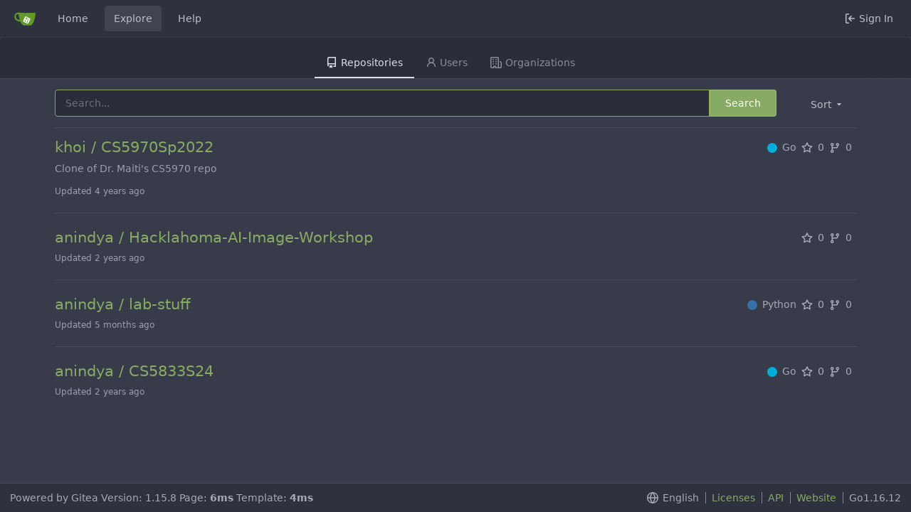

--- FILE ---
content_type: text/html; charset=UTF-8
request_url: https://git.secretlab.page/explore/repos?sort=fewestforks&q=&tab=
body_size: 5127
content:
<!DOCTYPE html>
<html lang="en-US" class="theme-">
<head data-suburl="">
	<meta charset="utf-8">
	<meta name="viewport" content="width=device-width, initial-scale=1">
	<title>Explore -  SecretLab Gitea </title>
	<link rel="manifest" href="[data-uri]"/>
	<meta name="theme-color" content="#6cc644">
	<meta name="default-theme" content="arc-green" />
	<meta name="author" content="Gitea - Git with a cup of tea" />
	<meta name="description" content="Gitea (Git with a cup of tea) is a painless self-hosted Git service written in Go" />
	<meta name="keywords" content="go,git,self-hosted,gitea">
	<meta name="referrer" content="no-referrer" />
	<meta name="_csrf" content="MlPxVKoWYjRD5v4m-MNgRaFOR7M6MTc3MDA2NDE4Mzk4OTk3NTUxOQ" />
	
	
	

	<script>
		window.config = {
			AppVer: '1.15.8',
			AppSubUrl: '',
			AssetUrlPrefix: '\/assets',
			CustomEmojis: {"codeberg":":codeberg:","git":":git:","gitea":":gitea:","github":":github:","gitlab":":gitlab:","gogs":":gogs:"},
			UseServiceWorker:  true ,
			csrf: 'MlPxVKoWYjRD5v4m-MNgRaFOR7M6MTc3MDA2NDE4Mzk4OTk3NTUxOQ',
			HighlightJS: false,
			SimpleMDE: false,
			Tribute: false,
			NotificationSettings: {
				MinTimeout:  10000 ,
				TimeoutStep:   10000 ,
				MaxTimeout:  60000 ,
				EventSourceUpdateTime:  10000 ,
			},
			EnableTimetracking: true,
			PageIsProjects: false,
			
		};
	</script>
	<link rel="icon" href="/assets/img/logo.svg" type="image/svg+xml">
	<link rel="alternate icon" href="/assets/img/favicon.png" type="image/png">

	<link rel="stylesheet" href="/assets/css/index.css?v=67e7d6ad3fb130f954e84c648a3033e4">
	<noscript>
		<style>
			.dropdown:hover > .menu { display: block; }
			.ui.secondary.menu .dropdown.item > .menu { margin-top: 0; }
		</style>
	</noscript>
	<style class="list-search-style"></style>

	<meta property="og:title" content="SecretLab Gitea">
	<meta property="og:type" content="website" />
	<meta property="og:image" content="/assets/img/logo.png" />
	<meta property="og:url" content="https://git.secretlab.page/" />
	<meta property="og:description" content="Gitea (Git with a cup of tea) is a painless self-hosted Git service written in Go">

<meta property="og:site_name" content="SecretLab Gitea" />

	<link rel="stylesheet" href="/assets/css/theme-arc-green.css?v=67e7d6ad3fb130f954e84c648a3033e4">


</head>
<body>
	

	<div class="full height">
		<noscript>This website works better with JavaScript.</noscript>

		

		
			<div class="ui top secondary stackable main menu following bar light">
				<div class="ui container" id="navbar">
	<div class="item brand" style="justify-content: space-between;">
		<a href="/">
			<img class="ui mini image" width="30" height="30" src="/assets/img/logo.svg">
		</a>
		<div class="ui basic icon button mobile-only" id="navbar-expand-toggle">
			<i class="sidebar icon"></i>
		</div>
	</div>

	
		<a class="item " href="/">Home</a>
		<a class="item active" href="/explore/repos">Explore</a>
	

	

	


	
		<a class="item" target="_blank" rel="noopener noreferrer" href="https://docs.gitea.io">Help</a>
		<div class="right stackable menu">
			
			<a class="item" rel="nofollow" href="/user/login?redirect_to=%2fexplore%2frepos%3fsort%3dfewestforks%26q%3d%26tab%3d">
				<svg viewBox="0 0 16 16" class="svg octicon-sign-in" width="16" height="16" aria-hidden="true"><path fill-rule="evenodd" d="M2 2.75C2 1.784 2.784 1 3.75 1h2.5a.75.75 0 0 1 0 1.5h-2.5a.25.25 0 0 0-.25.25v10.5c0 .138.112.25.25.25h2.5a.75.75 0 0 1 0 1.5h-2.5A1.75 1.75 0 0 1 2 13.25V2.75zm6.56 4.5 1.97-1.97a.75.75 0 1 0-1.06-1.06L6.22 7.47a.75.75 0 0 0 0 1.06l3.25 3.25a.75.75 0 1 0 1.06-1.06L8.56 8.75h5.69a.75.75 0 0 0 0-1.5H8.56z"/></svg> Sign In
			</a>
		</div>
	
</div>

			</div>
		


<div class="page-content explore repositories">
	<div class="ui secondary pointing tabular top attached borderless stackable menu new-menu navbar">
	<a class="active item" href="/explore/repos">
		<svg viewBox="0 0 16 16" class="svg octicon-repo" width="16" height="16" aria-hidden="true"><path fill-rule="evenodd" d="M2 2.5A2.5 2.5 0 0 1 4.5 0h8.75a.75.75 0 0 1 .75.75v12.5a.75.75 0 0 1-.75.75h-2.5a.75.75 0 1 1 0-1.5h1.75v-2h-8a1 1 0 0 0-.714 1.7.75.75 0 0 1-1.072 1.05A2.495 2.495 0 0 1 2 11.5v-9zm10.5-1V9h-8c-.356 0-.694.074-1 .208V2.5a1 1 0 0 1 1-1h8zM5 12.25v3.25a.25.25 0 0 0 .4.2l1.45-1.087a.25.25 0 0 1 .3 0L8.6 15.7a.25.25 0 0 0 .4-.2v-3.25a.25.25 0 0 0-.25-.25h-3.5a.25.25 0 0 0-.25.25z"/></svg> Repositories
	</a>
	
		<a class=" item" href="/explore/users">
			<svg viewBox="0 0 16 16" class="svg octicon-person" width="16" height="16" aria-hidden="true"><path fill-rule="evenodd" d="M10.5 5a2.5 2.5 0 1 1-5 0 2.5 2.5 0 0 1 5 0zm.061 3.073a4 4 0 1 0-5.123 0 6.004 6.004 0 0 0-3.431 5.142.75.75 0 0 0 1.498.07 4.5 4.5 0 0 1 8.99 0 .75.75 0 1 0 1.498-.07 6.005 6.005 0 0 0-3.432-5.142z"/></svg> Users
		</a>
	
	<a class=" item" href="/explore/organizations">
		<svg viewBox="0 0 16 16" class="svg octicon-organization" width="16" height="16" aria-hidden="true"><path fill-rule="evenodd" d="M1.5 14.25c0 .138.112.25.25.25H4v-1.25a.75.75 0 0 1 .75-.75h2.5a.75.75 0 0 1 .75.75v1.25h2.25a.25.25 0 0 0 .25-.25V1.75a.25.25 0 0 0-.25-.25h-8.5a.25.25 0 0 0-.25.25v12.5zM1.75 16A1.75 1.75 0 0 1 0 14.25V1.75C0 .784.784 0 1.75 0h8.5C11.216 0 12 .784 12 1.75v12.5c0 .085-.006.168-.018.25h2.268a.25.25 0 0 0 .25-.25V8.285a.25.25 0 0 0-.111-.208l-1.055-.703a.75.75 0 1 1 .832-1.248l1.055.703c.487.325.779.871.779 1.456v5.965A1.75 1.75 0 0 1 14.25 16h-3.5a.75.75 0 0 1-.197-.026c-.099.017-.2.026-.303.026h-3a.75.75 0 0 1-.75-.75V14h-1v1.25a.75.75 0 0 1-.75.75h-3zM3 3.75A.75.75 0 0 1 3.75 3h.5a.75.75 0 0 1 0 1.5h-.5A.75.75 0 0 1 3 3.75zM3.75 6a.75.75 0 0 0 0 1.5h.5a.75.75 0 0 0 0-1.5h-.5zM3 9.75A.75.75 0 0 1 3.75 9h.5a.75.75 0 0 1 0 1.5h-.5A.75.75 0 0 1 3 9.75zM7.75 9a.75.75 0 0 0 0 1.5h.5a.75.75 0 0 0 0-1.5h-.5zM7 6.75A.75.75 0 0 1 7.75 6h.5a.75.75 0 0 1 0 1.5h-.5A.75.75 0 0 1 7 6.75zM7.75 3a.75.75 0 0 0 0 1.5h.5a.75.75 0 0 0 0-1.5h-.5z"/></svg> Organizations
	</a>
	
</div>

	<div class="ui container">
		<div class="ui right floated secondary filter menu">
	
	<div class="ui right dropdown type jump item">
		<span class="text">
			Sort
				<svg viewBox="0 0 16 16" class="dropdown icon svg octicon-triangle-down" width="14" height="14" aria-hidden="true"><path d="m4.427 7.427 3.396 3.396a.25.25 0 0 0 .354 0l3.396-3.396A.25.25 0 0 0 11.396 7H4.604a.25.25 0 0 0-.177.427z"/></svg>
		</span>
		<div class="menu">
			<a class=" item" href="/explore/repos?sort=newest&q=&tab=">Newest</a>
			<a class=" item" href="/explore/repos?sort=oldest&q=&tab=">Oldest</a>
			<a class=" item" href="/explore/repos?sort=alphabetically&q=&tab=">Alphabetically</a>
			<a class=" item" href="/explore/repos?sort=reversealphabetically&q=&tab=">Reverse alphabetically</a>
			<a class=" item" href="/explore/repos?sort=recentupdate&q=&tab=">Recently updated</a>
			<a class=" item" href="/explore/repos?sort=leastupdate&q=&tab=">Least recently updated</a>
			
				<a class=" item" href="/explore/repos?sort=moststars&q=&tab=">Most stars</a>
				<a class=" item" href="/explore/repos?sort=feweststars&q=&tab=">Fewest stars</a>
			
			<a class=" item" href="/explore/repos?sort=mostforks&q=&tab=">Most forks</a>
			<a class="active item" href="/explore/repos?sort=fewestforks&q=&tab=">Fewest forks</a>
		</div>
	</div>
</div>
<form class="ui form ignore-dirty" style="max-width: 90%">
	<input type="hidden" name="tab" value="">
	<input type="hidden" name="sort" value="fewestforks">
	<div class="ui fluid action input">
		<input name="q" value="" placeholder="Search..." autofocus>
		<button class="ui blue button">Search</button>
	</div>
</form>
<div class="ui divider"></div>

		<div class="ui repository list">
	
		<div class="item">
			<div class="ui header df ac">
				<div class="repo-title">
					
					
					<a class="name" href="/khoi/CS5970Sp2022">
						khoi / CS5970Sp2022
					</a>
					<div class="labels df ac fw">
						
						
							
								
							
						
						
					</div>
				</div>
				<div class="metas df ac">
					
					<span class="text grey df ac mr-3"><i class="color-icon mr-3" style="background-color: #00ADD8"></i>Go</span>
					
					
						<span class="text grey df ac mr-3"><svg viewBox="0 0 16 16" class="mr-3 svg octicon-star" width="16" height="16" aria-hidden="true"><path fill-rule="evenodd" d="M8 .25a.75.75 0 0 1 .673.418l1.882 3.815 4.21.612a.75.75 0 0 1 .416 1.279l-3.046 2.97.719 4.192a.75.75 0 0 1-1.088.791L8 12.347l-3.766 1.98a.75.75 0 0 1-1.088-.79l.72-4.194L.818 6.374a.75.75 0 0 1 .416-1.28l4.21-.611L7.327.668A.75.75 0 0 1 8 .25zm0 2.445L6.615 5.5a.75.75 0 0 1-.564.41l-3.097.45 2.24 2.184a.75.75 0 0 1 .216.664l-.528 3.084 2.769-1.456a.75.75 0 0 1 .698 0l2.77 1.456-.53-3.084a.75.75 0 0 1 .216-.664l2.24-2.183-3.096-.45a.75.75 0 0 1-.564-.41L8 2.694v.001z"/></svg>0</span>
					
					<span class="text grey df ac mr-3"><svg viewBox="0 0 16 16" class="mr-3 svg octicon-git-branch" width="16" height="16" aria-hidden="true"><path fill-rule="evenodd" d="M11.75 2.5a.75.75 0 1 0 0 1.5.75.75 0 0 0 0-1.5zm-2.25.75a2.25 2.25 0 1 1 3 2.122V6A2.5 2.5 0 0 1 10 8.5H6a1 1 0 0 0-1 1v1.128a2.251 2.251 0 1 1-1.5 0V5.372a2.25 2.25 0 1 1 1.5 0v1.836A2.492 2.492 0 0 1 6 7h4a1 1 0 0 0 1-1v-.628A2.25 2.25 0 0 1 9.5 3.25zM4.25 12a.75.75 0 1 0 0 1.5.75.75 0 0 0 0-1.5zM3.5 3.25a.75.75 0 1 1 1.5 0 .75.75 0 0 1-1.5 0z"/></svg>0</span>
				</div>
			</div>
			<div class="description">
				<p>Clone of Dr. Maiti&#39;s CS5970 repo</p>
				
				<p class="time">Updated <span class="time-since" title="Tue, 08 Feb 2022 12:12:11 CST">4 years ago</span></p>
			</div>
		</div>
	
		<div class="item">
			<div class="ui header df ac">
				<div class="repo-title">
					
					
					<a class="name" href="/anindya/Hacklahoma-AI-Image-Workshop">
						anindya / Hacklahoma-AI-Image-Workshop
					</a>
					<div class="labels df ac fw">
						
						
							
								
							
						
						
					</div>
				</div>
				<div class="metas df ac">
					
					
						<span class="text grey df ac mr-3"><svg viewBox="0 0 16 16" class="mr-3 svg octicon-star" width="16" height="16" aria-hidden="true"><path fill-rule="evenodd" d="M8 .25a.75.75 0 0 1 .673.418l1.882 3.815 4.21.612a.75.75 0 0 1 .416 1.279l-3.046 2.97.719 4.192a.75.75 0 0 1-1.088.791L8 12.347l-3.766 1.98a.75.75 0 0 1-1.088-.79l.72-4.194L.818 6.374a.75.75 0 0 1 .416-1.28l4.21-.611L7.327.668A.75.75 0 0 1 8 .25zm0 2.445L6.615 5.5a.75.75 0 0 1-.564.41l-3.097.45 2.24 2.184a.75.75 0 0 1 .216.664l-.528 3.084 2.769-1.456a.75.75 0 0 1 .698 0l2.77 1.456-.53-3.084a.75.75 0 0 1 .216-.664l2.24-2.183-3.096-.45a.75.75 0 0 1-.564-.41L8 2.694v.001z"/></svg>0</span>
					
					<span class="text grey df ac mr-3"><svg viewBox="0 0 16 16" class="mr-3 svg octicon-git-branch" width="16" height="16" aria-hidden="true"><path fill-rule="evenodd" d="M11.75 2.5a.75.75 0 1 0 0 1.5.75.75 0 0 0 0-1.5zm-2.25.75a2.25 2.25 0 1 1 3 2.122V6A2.5 2.5 0 0 1 10 8.5H6a1 1 0 0 0-1 1v1.128a2.251 2.251 0 1 1-1.5 0V5.372a2.25 2.25 0 1 1 1.5 0v1.836A2.492 2.492 0 0 1 6 7h4a1 1 0 0 0 1-1v-.628A2.25 2.25 0 0 1 9.5 3.25zM4.25 12a.75.75 0 1 0 0 1.5.75.75 0 0 0 0-1.5zM3.5 3.25a.75.75 0 1 1 1.5 0 .75.75 0 0 1-1.5 0z"/></svg>0</span>
				</div>
			</div>
			<div class="description">
				
				
				<p class="time">Updated <span class="time-since" title="Thu, 28 Sep 2023 15:14:38 CDT">2 years ago</span></p>
			</div>
		</div>
	
		<div class="item">
			<div class="ui header df ac">
				<div class="repo-title">
					
					
					<a class="name" href="/anindya/lab-stuff">
						anindya / lab-stuff
					</a>
					<div class="labels df ac fw">
						
						
							
								
							
						
						
					</div>
				</div>
				<div class="metas df ac">
					
					<span class="text grey df ac mr-3"><i class="color-icon mr-3" style="background-color: #3572A5"></i>Python</span>
					
					
						<span class="text grey df ac mr-3"><svg viewBox="0 0 16 16" class="mr-3 svg octicon-star" width="16" height="16" aria-hidden="true"><path fill-rule="evenodd" d="M8 .25a.75.75 0 0 1 .673.418l1.882 3.815 4.21.612a.75.75 0 0 1 .416 1.279l-3.046 2.97.719 4.192a.75.75 0 0 1-1.088.791L8 12.347l-3.766 1.98a.75.75 0 0 1-1.088-.79l.72-4.194L.818 6.374a.75.75 0 0 1 .416-1.28l4.21-.611L7.327.668A.75.75 0 0 1 8 .25zm0 2.445L6.615 5.5a.75.75 0 0 1-.564.41l-3.097.45 2.24 2.184a.75.75 0 0 1 .216.664l-.528 3.084 2.769-1.456a.75.75 0 0 1 .698 0l2.77 1.456-.53-3.084a.75.75 0 0 1 .216-.664l2.24-2.183-3.096-.45a.75.75 0 0 1-.564-.41L8 2.694v.001z"/></svg>0</span>
					
					<span class="text grey df ac mr-3"><svg viewBox="0 0 16 16" class="mr-3 svg octicon-git-branch" width="16" height="16" aria-hidden="true"><path fill-rule="evenodd" d="M11.75 2.5a.75.75 0 1 0 0 1.5.75.75 0 0 0 0-1.5zm-2.25.75a2.25 2.25 0 1 1 3 2.122V6A2.5 2.5 0 0 1 10 8.5H6a1 1 0 0 0-1 1v1.128a2.251 2.251 0 1 1-1.5 0V5.372a2.25 2.25 0 1 1 1.5 0v1.836A2.492 2.492 0 0 1 6 7h4a1 1 0 0 0 1-1v-.628A2.25 2.25 0 0 1 9.5 3.25zM4.25 12a.75.75 0 1 0 0 1.5.75.75 0 0 0 0-1.5zM3.5 3.25a.75.75 0 1 1 1.5 0 .75.75 0 0 1-1.5 0z"/></svg>0</span>
				</div>
			</div>
			<div class="description">
				
				
				<p class="time">Updated <span class="time-since" title="Wed, 17 Sep 2025 17:21:42 CDT">5 months ago</span></p>
			</div>
		</div>
	
		<div class="item">
			<div class="ui header df ac">
				<div class="repo-title">
					
					
					<a class="name" href="/anindya/CS5833S24">
						anindya / CS5833S24
					</a>
					<div class="labels df ac fw">
						
						
							
								
							
						
						
					</div>
				</div>
				<div class="metas df ac">
					
					<span class="text grey df ac mr-3"><i class="color-icon mr-3" style="background-color: #00ADD8"></i>Go</span>
					
					
						<span class="text grey df ac mr-3"><svg viewBox="0 0 16 16" class="mr-3 svg octicon-star" width="16" height="16" aria-hidden="true"><path fill-rule="evenodd" d="M8 .25a.75.75 0 0 1 .673.418l1.882 3.815 4.21.612a.75.75 0 0 1 .416 1.279l-3.046 2.97.719 4.192a.75.75 0 0 1-1.088.791L8 12.347l-3.766 1.98a.75.75 0 0 1-1.088-.79l.72-4.194L.818 6.374a.75.75 0 0 1 .416-1.28l4.21-.611L7.327.668A.75.75 0 0 1 8 .25zm0 2.445L6.615 5.5a.75.75 0 0 1-.564.41l-3.097.45 2.24 2.184a.75.75 0 0 1 .216.664l-.528 3.084 2.769-1.456a.75.75 0 0 1 .698 0l2.77 1.456-.53-3.084a.75.75 0 0 1 .216-.664l2.24-2.183-3.096-.45a.75.75 0 0 1-.564-.41L8 2.694v.001z"/></svg>0</span>
					
					<span class="text grey df ac mr-3"><svg viewBox="0 0 16 16" class="mr-3 svg octicon-git-branch" width="16" height="16" aria-hidden="true"><path fill-rule="evenodd" d="M11.75 2.5a.75.75 0 1 0 0 1.5.75.75 0 0 0 0-1.5zm-2.25.75a2.25 2.25 0 1 1 3 2.122V6A2.5 2.5 0 0 1 10 8.5H6a1 1 0 0 0-1 1v1.128a2.251 2.251 0 1 1-1.5 0V5.372a2.25 2.25 0 1 1 1.5 0v1.836A2.492 2.492 0 0 1 6 7h4a1 1 0 0 0 1-1v-.628A2.25 2.25 0 0 1 9.5 3.25zM4.25 12a.75.75 0 1 0 0 1.5.75.75 0 0 0 0-1.5zM3.5 3.25a.75.75 0 1 1 1.5 0 .75.75 0 0 1-1.5 0z"/></svg>0</span>
				</div>
			</div>
			<div class="description">
				
				
				<p class="time">Updated <span class="time-since" title="Thu, 11 Apr 2024 15:41:38 CDT">2 years ago</span></p>
			</div>
		</div>
	
</div>

		

	


	</div>
</div>


	

	</div>

	

	<footer>
	<div class="ui container">
		<div class="ui left">
			Powered by Gitea Version: 1.15.8 Page: <strong>6ms</strong> Template: <strong>4ms</strong>
		</div>
		<div class="ui right links">
			
			<div class="ui language bottom floating slide up dropdown link item">
				<svg viewBox="0 0 16 16" class="svg octicon-globe" width="16" height="16" aria-hidden="true"><path fill-rule="evenodd" d="M1.543 7.25h2.733c.144-2.074.866-3.756 1.58-4.948.12-.197.237-.381.353-.552a6.506 6.506 0 0 0-4.666 5.5zm2.733 1.5H1.543a6.506 6.506 0 0 0 4.666 5.5 11.13 11.13 0 0 1-.352-.552c-.715-1.192-1.437-2.874-1.581-4.948zm1.504 0h4.44a9.637 9.637 0 0 1-1.363 4.177c-.306.51-.612.919-.857 1.215a9.978 9.978 0 0 1-.857-1.215A9.637 9.637 0 0 1 5.78 8.75zm4.44-1.5H5.78a9.637 9.637 0 0 1 1.363-4.177c.306-.51.612-.919.857-1.215.245.296.55.705.857 1.215A9.638 9.638 0 0 1 10.22 7.25zm1.504 1.5c-.144 2.074-.866 3.756-1.58 4.948-.12.197-.237.381-.353.552a6.506 6.506 0 0 0 4.666-5.5h-2.733zm2.733-1.5h-2.733c-.144-2.074-.866-3.756-1.58-4.948a11.738 11.738 0 0 0-.353-.552 6.506 6.506 0 0 1 4.666 5.5zM8 0a8 8 0 1 0 0 16A8 8 0 0 0 8 0z"/></svg>
				<div class="text">English</div>
				<div class="menu language-menu">
					
						<a lang="en-US" data-url="/?lang=en-US" class="item active selected">English</a>
					
						<a lang="zh-CN" data-url="/?lang=zh-CN" class="item ">简体中文</a>
					
						<a lang="zh-HK" data-url="/?lang=zh-HK" class="item ">繁體中文（香港）</a>
					
						<a lang="zh-TW" data-url="/?lang=zh-TW" class="item ">繁體中文（台灣）</a>
					
						<a lang="de-DE" data-url="/?lang=de-DE" class="item ">Deutsch</a>
					
						<a lang="fr-FR" data-url="/?lang=fr-FR" class="item ">français</a>
					
						<a lang="nl-NL" data-url="/?lang=nl-NL" class="item ">Nederlands</a>
					
						<a lang="lv-LV" data-url="/?lang=lv-LV" class="item ">latviešu</a>
					
						<a lang="ru-RU" data-url="/?lang=ru-RU" class="item ">русский</a>
					
						<a lang="uk-UA" data-url="/?lang=uk-UA" class="item ">Українська</a>
					
						<a lang="ja-JP" data-url="/?lang=ja-JP" class="item ">日本語</a>
					
						<a lang="es-ES" data-url="/?lang=es-ES" class="item ">español</a>
					
						<a lang="pt-BR" data-url="/?lang=pt-BR" class="item ">português do Brasil</a>
					
						<a lang="pt-PT" data-url="/?lang=pt-PT" class="item ">Português de Portugal</a>
					
						<a lang="pl-PL" data-url="/?lang=pl-PL" class="item ">polski</a>
					
						<a lang="bg-BG" data-url="/?lang=bg-BG" class="item ">български</a>
					
						<a lang="it-IT" data-url="/?lang=it-IT" class="item ">italiano</a>
					
						<a lang="fi-FI" data-url="/?lang=fi-FI" class="item ">suomi</a>
					
						<a lang="tr-TR" data-url="/?lang=tr-TR" class="item ">Türkçe</a>
					
						<a lang="cs-CZ" data-url="/?lang=cs-CZ" class="item ">čeština</a>
					
						<a lang="sr-SP" data-url="/?lang=sr-SP" class="item ">српски</a>
					
						<a lang="sv-SE" data-url="/?lang=sv-SE" class="item ">svenska</a>
					
						<a lang="ko-KR" data-url="/?lang=ko-KR" class="item ">한국어</a>
					
				</div>
			</div>
			<a href="/assets/js/licenses.txt">Licenses</a>
			<a href="/api/swagger">API</a>
			<a target="_blank" rel="noopener noreferrer" href="https://gitea.io">Website</a>
			
			<span class="version">Go1.16.12</span>
		</div>
	</div>
</footer>






	<script src="/assets/js/index.js?v=67e7d6ad3fb130f954e84c648a3033e4"></script>

</body>
</html>



--- FILE ---
content_type: application/javascript
request_url: https://git.secretlab.page/assets/js/index.js?v=67e7d6ad3fb130f954e84c648a3033e4
body_size: 249812
content:
var Ds=Math.pow;(function(){var Ps={"./web_src/fomantic/build/semantic.js":function(){(function(l,q,le,o){"use strict";l.isWindow=l.isWindow||function(h){return h!=null&&h===h.window},q=typeof q!="undefined"&&q.Math==Math?q:typeof self!="undefined"&&self.Math==Math?self:Function("return this")(),l.api=l.fn.api=function(h){var p=l.isFunction(this)?l(q):l(this),N=p.selector||"",F=new Date().getTime(),B=[],ce=arguments[0],J=typeof ce=="string",pe=[].slice.call(arguments,1),K;return p.each(function(){var y=l.isPlainObject(h)?l.extend(!0,{},l.fn.api.settings,h):l.extend({},l.fn.api.settings),O=y.namespace,ye=y.metadata,xe=y.selector,V=y.error,C=y.className,Z="."+O,we="module-"+O,Ce=l(this),Ae=Ce.closest(xe.form),ve=y.stateContext?l(y.stateContext):Ce,te,s,I,je,Pe,b=this,L=ve[0],ae=Ce.data(we),k;k={initialize:function(){J||k.bind.events(),k.instantiate()},instantiate:function(){k.verbose("Storing instance of module",k),ae=k,Ce.data(we,ae)},destroy:function(){k.verbose("Destroying previous module for",b),Ce.removeData(we).off(Z)},bind:{events:function(){var D=k.get.event();D?(k.verbose("Attaching API events to element",D),Ce.on(D+Z,k.event.trigger)):y.on=="now"&&(k.debug("Querying API endpoint immediately"),k.query())}},decode:{json:function(D){if(D!==o&&typeof D=="string")try{D=JSON.parse(D)}catch(T){}return D}},read:{cachedResponse:function(D){var T;if(q.Storage===o){k.error(V.noStorage);return}return T=sessionStorage.getItem(D),k.debug("Using cached response",D,T),T=k.decode.json(T),T}},write:{cachedResponse:function(D,T){if(T&&T===""){k.debug("Response empty, not caching",T);return}if(q.Storage===o){k.error(V.noStorage);return}l.isPlainObject(T)&&(T=JSON.stringify(T)),sessionStorage.setItem(D,T),k.verbose("Storing cached response for url",D,T)}},query:function(){if(k.is.disabled()){k.debug("Element is disabled API request aborted");return}if(k.is.loading())if(y.interruptRequests)k.debug("Interrupting previous request"),k.abort();else{k.debug("Cancelling request, previous request is still pending");return}if(y.defaultData&&l.extend(!0,y.urlData,k.get.defaultData()),y.serializeForm&&(y.data=k.add.formData(y.data)),s=k.get.settings(),s===!1){k.cancelled=!0,k.error(V.beforeSend);return}else k.cancelled=!1;if(I=k.get.templatedURL(),!I&&!k.is.mocked()){k.error(V.missingURL);return}if(I=k.add.urlData(I),!(!I&&!k.is.mocked())){if(s.url=y.base+I,te=l.extend(!0,{},y,{type:y.method||y.type,data:je,url:y.base+I,beforeSend:y.beforeXHR,success:function(){},failure:function(){},complete:function(){}}),k.debug("Querying URL",te.url),k.verbose("Using AJAX settings",te),y.cache==="local"&&k.read.cachedResponse(I)){k.debug("Response returned from local cache"),k.request=k.create.request(),k.request.resolveWith(L,[k.read.cachedResponse(I)]);return}y.throttle?!y.throttleFirstRequest&&!k.timer?(k.debug("Sending request",je,te.method),k.send.request(),k.timer=setTimeout(function(){},y.throttle)):(k.debug("Throttling request",y.throttle),clearTimeout(k.timer),k.timer=setTimeout(function(){k.timer&&delete k.timer,k.debug("Sending throttled request",je,te.method),k.send.request()},y.throttle)):(k.debug("Sending request",je,te.method),k.send.request())}},should:{removeError:function(){return y.hideError===!0||y.hideError==="auto"&&!k.is.form()}},is:{disabled:function(){return Ce.filter(xe.disabled).length>0},expectingJSON:function(){return y.dataType==="json"||y.dataType==="jsonp"},form:function(){return Ce.is("form")||ve.is("form")},mocked:function(){return y.mockResponse||y.mockResponseAsync||y.response||y.responseAsync},input:function(){return Ce.is("input")},loading:function(){return k.request?k.request.state()=="pending":!1},abortedRequest:function(D){return D&&D.readyState!==o&&D.readyState===0?(k.verbose("XHR request determined to be aborted"),!0):(k.verbose("XHR request was not aborted"),!1)},validResponse:function(D){return!k.is.expectingJSON()||!l.isFunction(y.successTest)?(k.verbose("Response is not JSON, skipping validation",y.successTest,D),!0):(k.debug("Checking JSON returned success",y.successTest,D),y.successTest(D)?(k.debug("Response passed success test",D),!0):(k.debug("Response failed success test",D),!1))}},was:{cancelled:function(){return k.cancelled||!1},succesful:function(){return k.verbose('This behavior will be deleted due to typo. Use "was successful" instead.'),k.was.successful()},successful:function(){return k.request&&k.request.state()=="resolved"},failure:function(){return k.request&&k.request.state()=="rejected"},complete:function(){return k.request&&(k.request.state()=="resolved"||k.request.state()=="rejected")}},add:{urlData:function(D,T){var X,de;return D&&(X=D.match(y.regExp.required),de=D.match(y.regExp.optional),T=T||y.urlData,X&&(k.debug("Looking for required URL variables",X),l.each(X,function(Re,re){var M=re.indexOf("$")!==-1?re.substr(2,re.length-3):re.substr(1,re.length-2),v=l.isPlainObject(T)&&T[M]!==o?T[M]:Ce.data(M)!==o?Ce.data(M):ve.data(M)!==o?ve.data(M):T[M];if(v===o)return k.error(V.requiredParameter,M,D),D=!1,!1;k.verbose("Found required variable",M,v),v=y.encodeParameters?k.get.urlEncodedValue(v):v,D=D.replace(re,v)})),de&&(k.debug("Looking for optional URL variables",X),l.each(de,function(Re,re){var M=re.indexOf("$")!==-1?re.substr(3,re.length-4):re.substr(2,re.length-3),v=l.isPlainObject(T)&&T[M]!==o?T[M]:Ce.data(M)!==o?Ce.data(M):ve.data(M)!==o?ve.data(M):T[M];v!==o?(k.verbose("Optional variable Found",M,v),D=D.replace(re,v)):(k.verbose("Optional variable not found",M),D.indexOf("/"+re)!==-1?D=D.replace("/"+re,""):D=D.replace(re,""))}))),D},formData:function(D){var T=l.fn.serializeObject!==o,X=T?Ae.serializeObject():Ae.serialize(),de;return D=D||y.data,de=l.isPlainObject(D),de?T?(k.debug("Extending existing data with form data",D,X),D=l.extend(!0,{},D,X)):(k.error(V.missingSerialize),k.debug("Cant extend data. Replacing data with form data",D,X),D=X):(k.debug("Adding form data",X),D=X),D}},send:{request:function(){k.set.loading(),k.request=k.create.request(),k.is.mocked()?k.mockedXHR=k.create.mockedXHR():k.xhr=k.create.xhr(),y.onRequest.call(L,k.request,k.xhr)}},event:{trigger:function(D){k.query(),(D.type=="submit"||D.type=="click")&&D.preventDefault()},xhr:{always:function(){},done:function(D,T,X){var de=this,Re=new Date().getTime()-Pe,re=y.loadingDuration-Re,M=l.isFunction(y.onResponse)?k.is.expectingJSON()&&!y.rawResponse?y.onResponse.call(de,l.extend(!0,{},D)):y.onResponse.call(de,D):!1;re=re>0?re:0,M&&(k.debug("Modified API response in onResponse callback",y.onResponse,M,D),D=M),re>0&&k.debug("Response completed early delaying state change by",re),setTimeout(function(){k.is.validResponse(D)?k.request.resolveWith(de,[D,X]):k.request.rejectWith(de,[X,"invalid"])},re)},fail:function(D,T,X){var de=this,Re=new Date().getTime()-Pe,re=y.loadingDuration-Re;re=re>0?re:0,re>0&&k.debug("Response completed early delaying state change by",re),setTimeout(function(){k.is.abortedRequest(D)?k.request.rejectWith(de,[D,"aborted",X]):k.request.rejectWith(de,[D,"error",T,X])},re)}},request:{done:function(D,T){k.debug("Successful API Response",D),y.cache==="local"&&I&&(k.write.cachedResponse(I,D),k.debug("Saving server response locally",k.cache)),y.onSuccess.call(L,D,Ce,T)},complete:function(D,T){var X,de;k.was.successful()?(de=D,X=T):(X=D,de=k.get.responseFromXHR(X)),k.remove.loading(),y.onComplete.call(L,de,Ce,X)},fail:function(D,T,X){var de=k.get.responseFromXHR(D),Re=k.get.errorFromRequest(de,T,X);if(T=="aborted")return k.debug("XHR Aborted (Most likely caused by page navigation or CORS Policy)",T,X),y.onAbort.call(L,T,Ce,D),!0;T=="invalid"?k.debug("JSON did not pass success test. A server-side error has most likely occurred",de):T=="error"&&D!==o&&(k.debug("XHR produced a server error",T,X),(D.status<200||D.status>=300)&&X!==o&&X!==""&&k.error(V.statusMessage+X,te.url),y.onError.call(L,Re,Ce,D)),y.errorDuration&&T!=="aborted"&&(k.debug("Adding error state"),k.set.error(),k.should.removeError()&&setTimeout(k.remove.error,y.errorDuration)),k.debug("API Request failed",Re,D),y.onFailure.call(L,de,Ce,D)}}},create:{request:function(){return l.Deferred().always(k.event.request.complete).done(k.event.request.done).fail(k.event.request.fail)},mockedXHR:function(){var D=!1,T=!1,X=!1,de=y.mockResponse||y.response,Re=y.mockResponseAsync||y.responseAsync,re,M,v;return v=l.Deferred().always(k.event.xhr.complete).done(k.event.xhr.done).fail(k.event.xhr.fail),de?(l.isFunction(de)?(k.debug("Using specified synchronous callback",de),M=de.call(L,s)):(k.debug("Using settings specified response",de),M=de),v.resolveWith(L,[M,D,{responseText:M}])):l.isFunction(Re)&&(re=function(W){k.debug("Async callback returned response",W),W?v.resolveWith(L,[W,D,{responseText:W}]):v.rejectWith(L,[{responseText:W},T,X])},k.debug("Using specified async response callback",Re),Re.call(L,s,re)),v},xhr:function(){var D;return D=l.ajax(te).always(k.event.xhr.always).done(k.event.xhr.done).fail(k.event.xhr.fail),k.verbose("Created server request",D,te),D}},set:{error:function(){k.verbose("Adding error state to element",ve),ve.addClass(C.error)},loading:function(){k.verbose("Adding loading state to element",ve),ve.addClass(C.loading),Pe=new Date().getTime()}},remove:{error:function(){k.verbose("Removing error state from element",ve),ve.removeClass(C.error)},loading:function(){k.verbose("Removing loading state from element",ve),ve.removeClass(C.loading)}},get:{responseFromXHR:function(D){return l.isPlainObject(D)?k.is.expectingJSON()?k.decode.json(D.responseText):D.responseText:!1},errorFromRequest:function(D,T,X){return l.isPlainObject(D)&&D.error!==o?D.error:y.error[T]!==o?y.error[T]:X},request:function(){return k.request||!1},xhr:function(){return k.xhr||!1},settings:function(){var D;return D=y.beforeSend.call(Ce,y),D&&(D.success!==o&&(k.debug("Legacy success callback detected",D),k.error(V.legacyParameters,D.success),D.onSuccess=D.success),D.failure!==o&&(k.debug("Legacy failure callback detected",D),k.error(V.legacyParameters,D.failure),D.onFailure=D.failure),D.complete!==o&&(k.debug("Legacy complete callback detected",D),k.error(V.legacyParameters,D.complete),D.onComplete=D.complete)),D===o&&k.error(V.noReturnedValue),D===!1?D:D!==o?l.extend(!0,{},D):l.extend(!0,{},y)},urlEncodedValue:function(D){var T=q.decodeURIComponent(D),X=q.encodeURIComponent(D),de=T!==D;return de?(k.debug("URL value is already encoded, avoiding double encoding",D),D):(k.verbose("Encoding value using encodeURIComponent",D,X),X)},defaultData:function(){var D={};return l.isWindow(b)||(k.is.input()?D.value=Ce.val():k.is.form()||(D.text=Ce.text())),D},event:function(){return l.isWindow(b)||y.on=="now"?(k.debug("API called without element, no events attached"),!1):y.on=="auto"?Ce.is("input")?b.oninput!==o?"input":b.onpropertychange!==o?"propertychange":"keyup":Ce.is("form")?"submit":"click":y.on},templatedURL:function(D){if(D=D||Ce.data(ye.action)||y.action||!1,I=Ce.data(ye.url)||y.url||!1,I)return k.debug("Using specified url",I),I;if(D){if(k.debug("Looking up url for action",D,y.api),y.api[D]===o&&!k.is.mocked()){k.error(V.missingAction,y.action,y.api);return}I=y.api[D]}else k.is.form()&&(I=Ce.attr("action")||ve.attr("action")||!1,k.debug("No url or action specified, defaulting to form action",I));return I}},abort:function(){var D=k.get.xhr();D&&D.state()!=="resolved"&&(k.debug("Cancelling API request"),D.abort())},reset:function(){k.remove.error(),k.remove.loading()},setting:function(D,T){if(k.debug("Changing setting",D,T),l.isPlainObject(D))l.extend(!0,y,D);else if(T!==o)l.isPlainObject(y[D])?l.extend(!0,y[D],T):y[D]=T;else return y[D]},internal:function(D,T){if(l.isPlainObject(D))l.extend(!0,k,D);else if(T!==o)k[D]=T;else return k[D]},debug:function(){!y.silent&&y.debug&&(y.performance?k.performance.log(arguments):(k.debug=Function.prototype.bind.call(console.info,console,y.name+":"),k.debug.apply(console,arguments)))},verbose:function(){!y.silent&&y.verbose&&y.debug&&(y.performance?k.performance.log(arguments):(k.verbose=Function.prototype.bind.call(console.info,console,y.name+":"),k.verbose.apply(console,arguments)))},error:function(){y.silent||(k.error=Function.prototype.bind.call(console.error,console,y.name+":"),k.error.apply(console,arguments))},performance:{log:function(D){var T,X,de;y.performance&&(T=new Date().getTime(),de=F||T,X=T-de,F=T,B.push({Name:D[0],Arguments:[].slice.call(D,1)||"","Execution Time":X})),clearTimeout(k.performance.timer),k.performance.timer=setTimeout(k.performance.display,500)},display:function(){var D=y.name+":",T=0;F=!1,clearTimeout(k.performance.timer),l.each(B,function(X,de){T+=de["Execution Time"]}),D+=" "+T+"ms",N&&(D+=" '"+N+"'"),(console.group!==o||console.table!==o)&&B.length>0&&(console.groupCollapsed(D),console.table?console.table(B):l.each(B,function(X,de){console.log(de.Name+": "+de["Execution Time"]+"ms")}),console.groupEnd()),B=[]}},invoke:function(D,T,X){var de=ae,Re,re,M;return T=T||pe,X=b||X,typeof D=="string"&&de!==o&&(D=D.split(/[\. ]/),Re=D.length-1,l.each(D,function(v,W){var S=v!=Re?W+D[v+1].charAt(0).toUpperCase()+D[v+1].slice(1):D;if(l.isPlainObject(de[S])&&v!=Re)de=de[S];else{if(de[S]!==o)return re=de[S],!1;if(l.isPlainObject(de[W])&&v!=Re)de=de[W];else return de[W]!==o?(re=de[W],!1):(k.error(V.method,D),!1)}})),l.isFunction(re)?M=re.apply(X,T):re!==o&&(M=re),Array.isArray(K)?K.push(M):K!==o?K=[K,M]:M!==o&&(K=M),re}},J?(ae===o&&k.initialize(),k.invoke(ce)):(ae!==o&&ae.invoke("destroy"),k.initialize())}),K!==o?K:this},l.api.settings={name:"API",namespace:"api",debug:!1,verbose:!1,performance:!0,api:{},cache:!0,interruptRequests:!0,on:"auto",stateContext:!1,loadingDuration:0,hideError:"auto",errorDuration:2e3,encodeParameters:!0,action:!1,url:!1,base:"",urlData:{},defaultData:!0,serializeForm:!1,throttle:0,throttleFirstRequest:!0,method:"get",data:{},dataType:"json",mockResponse:!1,mockResponseAsync:!1,response:!1,responseAsync:!1,rawResponse:!1,beforeSend:function(h){return h},beforeXHR:function(h){},onRequest:function(h,p){},onResponse:!1,onSuccess:function(h,p){},onComplete:function(h,p){},onFailure:function(h,p){},onError:function(h,p){},onAbort:function(h,p){},successTest:!1,error:{beforeSend:"The before send function has aborted the request",error:"There was an error with your request",exitConditions:"API Request Aborted. Exit conditions met",JSONParse:"JSON could not be parsed during error handling",legacyParameters:"You are using legacy API success callback names",method:"The method you called is not defined",missingAction:"API action used but no url was defined",missingSerialize:"jquery-serialize-object is required to add form data to an existing data object",missingURL:"No URL specified for api event",noReturnedValue:"The beforeSend callback must return a settings object, beforeSend ignored.",noStorage:"Caching responses locally requires session storage",parseError:"There was an error parsing your request",requiredParameter:"Missing a required URL parameter: ",statusMessage:"Server gave an error: ",timeout:"Your request timed out"},regExp:{required:/\{\$*[A-z0-9]+\}/g,optional:/\{\/\$*[A-z0-9]+\}/g},className:{loading:"loading",error:"error"},selector:{disabled:".disabled",form:"form"},metadata:{action:"action",url:"url"}}})(jQuery,window,document);(function(l,q,le,o){"use strict";l.isFunction=l.isFunction||function(h){return typeof h=="function"&&typeof h.nodeType!="number"},q=typeof q!="undefined"&&q.Math==Math?q:typeof self!="undefined"&&self.Math==Math?self:Function("return this")(),l.fn.checkbox=function(h){var p=l(this),N=p.selector||"",F=new Date().getTime(),B=[],ce=arguments[0],J=typeof ce=="string",pe=[].slice.call(arguments,1),K;return p.each(function(){var y=l.extend(!0,{},l.fn.checkbox.settings,h),O=y.className,ye=y.namespace,xe=y.selector,V=y.error,C="."+ye,Z="module-"+ye,we=l(this),Ce=l(this).children(xe.label),Ae=l(this).children(xe.input),ve=Ae[0],te=!1,s=!1,I=we.data(Z),je,Pe=this,b;b={initialize:function(){b.verbose("Initializing checkbox",y),b.create.label(),b.bind.events(),b.set.tabbable(),b.hide.input(),b.observeChanges(),b.instantiate(),b.setup()},instantiate:function(){b.verbose("Storing instance of module",b),I=b,we.data(Z,b)},destroy:function(){b.verbose("Destroying module"),b.unbind.events(),b.show.input(),we.removeData(Z)},fix:{reference:function(){we.is(xe.input)&&(b.debug("Behavior called on <input> adjusting invoked element"),we=we.closest(xe.checkbox),b.refresh())}},setup:function(){b.set.initialLoad(),b.is.indeterminate()?(b.debug("Initial value is indeterminate"),b.indeterminate()):b.is.checked()?(b.debug("Initial value is checked"),b.check()):(b.debug("Initial value is unchecked"),b.uncheck()),b.remove.initialLoad()},refresh:function(){Ce=we.children(xe.label),Ae=we.children(xe.input),ve=Ae[0]},hide:{input:function(){b.verbose("Modifying <input> z-index to be unselectable"),Ae.addClass(O.hidden)}},show:{input:function(){b.verbose("Modifying <input> z-index to be selectable"),Ae.removeClass(O.hidden)}},observeChanges:function(){"MutationObserver"in q&&(je=new MutationObserver(function(L){b.debug("DOM tree modified, updating selector cache"),b.refresh()}),je.observe(Pe,{childList:!0,subtree:!0}),b.debug("Setting up mutation observer",je))},attachEvents:function(L,ae){var k=l(L);ae=l.isFunction(b[ae])?b[ae]:b.toggle,k.length>0?(b.debug("Attaching checkbox events to element",L,ae),k.on("click"+C,ae)):b.error(V.notFound)},preventDefaultOnInputTarget:function(){typeof event!="undefined"&&event!==null&&l(event.target).is(xe.input)&&(b.verbose("Preventing default check action after manual check action"),event.preventDefault())},event:{change:function(L){b.should.ignoreCallbacks()||y.onChange.call(ve)},click:function(L){var ae=l(L.target);if(ae.is(xe.input)){b.verbose("Using default check action on initialized checkbox");return}if(ae.is(xe.link)){b.debug("Clicking link inside checkbox, skipping toggle");return}b.toggle(),Ae.focus(),L.preventDefault()},keydown:function(L){var ae=L.which,k={enter:13,space:32,escape:27,left:37,up:38,right:39,down:40},D=b.get.radios(),T=D.index(we),X=D.length,de=!1;if(ae==k.left||ae==k.up?de=(T===0?X:T)-1:(ae==k.right||ae==k.down)&&(de=T===X-1?0:T+1),!b.should.ignoreCallbacks()&&de!==!1){if(y.beforeUnchecked.apply(ve)===!1)return b.verbose("Option not allowed to be unchecked, cancelling key navigation"),!1;if(y.beforeChecked.apply(l(D[de]).children(xe.input)[0])===!1)return b.verbose("Next option should not allow check, cancelling key navigation"),!1}ae==k.escape?(b.verbose("Escape key pressed blurring field"),Ae.blur(),s=!0):!L.ctrlKey&&(ae==k.space||ae==k.enter&&y.enableEnterKey)?(b.verbose("Enter/space key pressed, toggling checkbox"),b.toggle(),s=!0):s=!1},keyup:function(L){s&&L.preventDefault()}},check:function(){!b.should.allowCheck()||(b.debug("Checking checkbox",Ae),b.set.checked(),b.should.ignoreCallbacks()||(y.onChecked.call(ve),b.trigger.change()),b.preventDefaultOnInputTarget())},uncheck:function(){!b.should.allowUncheck()||(b.debug("Unchecking checkbox"),b.set.unchecked(),b.should.ignoreCallbacks()||(y.onUnchecked.call(ve),b.trigger.change()),b.preventDefaultOnInputTarget())},indeterminate:function(){if(b.should.allowIndeterminate()){b.debug("Checkbox is already indeterminate");return}b.debug("Making checkbox indeterminate"),b.set.indeterminate(),b.should.ignoreCallbacks()||(y.onIndeterminate.call(ve),b.trigger.change())},determinate:function(){if(b.should.allowDeterminate()){b.debug("Checkbox is already determinate");return}b.debug("Making checkbox determinate"),b.set.determinate(),b.should.ignoreCallbacks()||(y.onDeterminate.call(ve),b.trigger.change())},enable:function(){if(b.is.enabled()){b.debug("Checkbox is already enabled");return}b.debug("Enabling checkbox"),b.set.enabled(),b.should.ignoreCallbacks()||(y.onEnable.call(ve),y.onEnabled.call(ve),b.trigger.change())},disable:function(){if(b.is.disabled()){b.debug("Checkbox is already disabled");return}b.debug("Disabling checkbox"),b.set.disabled(),b.should.ignoreCallbacks()||(y.onDisable.call(ve),y.onDisabled.call(ve),b.trigger.change())},get:{radios:function(){var L=b.get.name();return l('input[name="'+L+'"]').closest(xe.checkbox)},otherRadios:function(){return b.get.radios().not(we)},name:function(){return Ae.attr("name")}},is:{initialLoad:function(){return te},radio:function(){return Ae.hasClass(O.radio)||Ae.attr("type")=="radio"},indeterminate:function(){return Ae.prop("indeterminate")!==o&&Ae.prop("indeterminate")},checked:function(){return Ae.prop("checked")!==o&&Ae.prop("checked")},disabled:function(){return Ae.prop("disabled")!==o&&Ae.prop("disabled")},enabled:function(){return!b.is.disabled()},determinate:function(){return!b.is.indeterminate()},unchecked:function(){return!b.is.checked()}},should:{allowCheck:function(){return b.is.determinate()&&b.is.checked()&&!b.is.initialLoad()?(b.debug("Should not allow check, checkbox is already checked"),!1):!b.should.ignoreCallbacks()&&y.beforeChecked.apply(ve)===!1?(b.debug("Should not allow check, beforeChecked cancelled"),!1):!0},allowUncheck:function(){return b.is.determinate()&&b.is.unchecked()&&!b.is.initialLoad()?(b.debug("Should not allow uncheck, checkbox is already unchecked"),!1):!b.should.ignoreCallbacks()&&y.beforeUnchecked.apply(ve)===!1?(b.debug("Should not allow uncheck, beforeUnchecked cancelled"),!1):!0},allowIndeterminate:function(){return b.is.indeterminate()&&!b.is.initialLoad()?(b.debug("Should not allow indeterminate, checkbox is already indeterminate"),!1):!b.should.ignoreCallbacks()&&y.beforeIndeterminate.apply(ve)===!1?(b.debug("Should not allow indeterminate, beforeIndeterminate cancelled"),!1):!0},allowDeterminate:function(){return b.is.determinate()&&!b.is.initialLoad()?(b.debug("Should not allow determinate, checkbox is already determinate"),!1):!b.should.ignoreCallbacks()&&y.beforeDeterminate.apply(ve)===!1?(b.debug("Should not allow determinate, beforeDeterminate cancelled"),!1):!0},ignoreCallbacks:function(){return te&&!y.fireOnInit}},can:{change:function(){return!(we.hasClass(O.disabled)||we.hasClass(O.readOnly)||Ae.prop("disabled")||Ae.prop("readonly"))},uncheck:function(){return typeof y.uncheckable=="boolean"?y.uncheckable:!b.is.radio()}},set:{initialLoad:function(){te=!0},checked:function(){if(b.verbose("Setting class to checked"),we.removeClass(O.indeterminate).addClass(O.checked),b.is.radio()&&b.uncheckOthers(),!b.is.indeterminate()&&b.is.checked()){b.debug("Input is already checked, skipping input property change");return}b.verbose("Setting state to checked",ve),Ae.prop("indeterminate",!1).prop("checked",!0)},unchecked:function(){if(b.verbose("Removing checked class"),we.removeClass(O.indeterminate).removeClass(O.checked),!b.is.indeterminate()&&b.is.unchecked()){b.debug("Input is already unchecked");return}b.debug("Setting state to unchecked"),Ae.prop("indeterminate",!1).prop("checked",!1)},indeterminate:function(){if(b.verbose("Setting class to indeterminate"),we.addClass(O.indeterminate),b.is.indeterminate()){b.debug("Input is already indeterminate, skipping input property change");return}b.debug("Setting state to indeterminate"),Ae.prop("indeterminate",!0)},determinate:function(){if(b.verbose("Removing indeterminate class"),we.removeClass(O.indeterminate),b.is.determinate()){b.debug("Input is already determinate, skipping input property change");return}b.debug("Setting state to determinate"),Ae.prop("indeterminate",!1)},disabled:function(){if(b.verbose("Setting class to disabled"),we.addClass(O.disabled),b.is.disabled()){b.debug("Input is already disabled, skipping input property change");return}b.debug("Setting state to disabled"),Ae.prop("disabled","disabled")},enabled:function(){if(b.verbose("Removing disabled class"),we.removeClass(O.disabled),b.is.enabled()){b.debug("Input is already enabled, skipping input property change");return}b.debug("Setting state to enabled"),Ae.prop("disabled",!1)},tabbable:function(){b.verbose("Adding tabindex to checkbox"),Ae.attr("tabindex")===o&&Ae.attr("tabindex",0)}},remove:{initialLoad:function(){te=!1}},trigger:{change:function(){var L=Ae[0];if(L){var ae=le.createEvent("HTMLEvents");b.verbose("Triggering native change event"),ae.initEvent("change",!0,!1),L.dispatchEvent(ae)}}},create:{label:function(){Ae.prevAll(xe.label).length>0?(Ae.prev(xe.label).detach().insertAfter(Ae),b.debug("Moving existing label",Ce)):b.has.label()||(Ce=l("<label>").insertAfter(Ae),b.debug("Creating label",Ce))}},has:{label:function(){return Ce.length>0}},bind:{events:function(){b.verbose("Attaching checkbox events"),we.on("click"+C,b.event.click).on("change"+C,b.event.change).on("keydown"+C,xe.input,b.event.keydown).on("keyup"+C,xe.input,b.event.keyup)}},unbind:{events:function(){b.debug("Removing events"),we.off(C)}},uncheckOthers:function(){var L=b.get.otherRadios();b.debug("Unchecking other radios",L),L.removeClass(O.checked)},toggle:function(){if(!b.can.change()){b.is.radio()||b.debug("Checkbox is read-only or disabled, ignoring toggle");return}b.is.indeterminate()||b.is.unchecked()?(b.debug("Currently unchecked"),b.check()):b.is.checked()&&b.can.uncheck()&&(b.debug("Currently checked"),b.uncheck())},setting:function(L,ae){if(b.debug("Changing setting",L,ae),l.isPlainObject(L))l.extend(!0,y,L);else if(ae!==o)l.isPlainObject(y[L])?l.extend(!0,y[L],ae):y[L]=ae;else return y[L]},internal:function(L,ae){if(l.isPlainObject(L))l.extend(!0,b,L);else if(ae!==o)b[L]=ae;else return b[L]},debug:function(){!y.silent&&y.debug&&(y.performance?b.performance.log(arguments):(b.debug=Function.prototype.bind.call(console.info,console,y.name+":"),b.debug.apply(console,arguments)))},verbose:function(){!y.silent&&y.verbose&&y.debug&&(y.performance?b.performance.log(arguments):(b.verbose=Function.prototype.bind.call(console.info,console,y.name+":"),b.verbose.apply(console,arguments)))},error:function(){y.silent||(b.error=Function.prototype.bind.call(console.error,console,y.name+":"),b.error.apply(console,arguments))},performance:{log:function(L){var ae,k,D;y.performance&&(ae=new Date().getTime(),D=F||ae,k=ae-D,F=ae,B.push({Name:L[0],Arguments:[].slice.call(L,1)||"",Element:Pe,"Execution Time":k})),clearTimeout(b.performance.timer),b.performance.timer=setTimeout(b.performance.display,500)},display:function(){var L=y.name+":",ae=0;F=!1,clearTimeout(b.performance.timer),l.each(B,function(k,D){ae+=D["Execution Time"]}),L+=" "+ae+"ms",N&&(L+=" '"+N+"'"),(console.group!==o||console.table!==o)&&B.length>0&&(console.groupCollapsed(L),console.table?console.table(B):l.each(B,function(k,D){console.log(D.Name+": "+D["Execution Time"]+"ms")}),console.groupEnd()),B=[]}},invoke:function(L,ae,k){var D=I,T,X,de;return ae=ae||pe,k=Pe||k,typeof L=="string"&&D!==o&&(L=L.split(/[\. ]/),T=L.length-1,l.each(L,function(Re,re){var M=Re!=T?re+L[Re+1].charAt(0).toUpperCase()+L[Re+1].slice(1):L;if(l.isPlainObject(D[M])&&Re!=T)D=D[M];else{if(D[M]!==o)return X=D[M],!1;if(l.isPlainObject(D[re])&&Re!=T)D=D[re];else return D[re]!==o?(X=D[re],!1):(b.error(V.method,L),!1)}})),l.isFunction(X)?de=X.apply(k,ae):X!==o&&(de=X),Array.isArray(K)?K.push(de):K!==o?K=[K,de]:de!==o&&(K=de),X}},J?(I===o&&b.initialize(),b.invoke(ce)):(I!==o&&I.invoke("destroy"),b.initialize())}),K!==o?K:this},l.fn.checkbox.settings={name:"Checkbox",namespace:"checkbox",silent:!1,debug:!1,verbose:!0,performance:!0,uncheckable:"auto",fireOnInit:!1,enableEnterKey:!0,onChange:function(){},beforeChecked:function(){},beforeUnchecked:function(){},beforeDeterminate:function(){},beforeIndeterminate:function(){},onChecked:function(){},onUnchecked:function(){},onDeterminate:function(){},onIndeterminate:function(){},onEnable:function(){},onDisable:function(){},onEnabled:function(){},onDisabled:function(){},className:{checked:"checked",indeterminate:"indeterminate",disabled:"disabled",hidden:"hidden",radio:"radio",readOnly:"read-only"},error:{method:"The method you called is not defined"},selector:{checkbox:".ui.checkbox",label:"label, .box",input:'input[type="checkbox"], input[type="radio"]',link:"a[href]"}}})(jQuery,window,document);(function(l,q,le,o){"use strict";l.isFunction=l.isFunction||function(h){return typeof h=="function"&&typeof h.nodeType!="number"},q=typeof q!="undefined"&&q.Math==Math?q:typeof self!="undefined"&&self.Math==Math?self:Function("return this")(),l.fn.dimmer=function(h){var p=l(this),N=new Date().getTime(),F=[],B=arguments[0],ce=typeof B=="string",J=[].slice.call(arguments,1),pe;return p.each(function(){var K=l.isPlainObject(h)?l.extend(!0,{},l.fn.dimmer.settings,h):l.extend({},l.fn.dimmer.settings),y=K.selector,O=K.namespace,ye=K.className,xe=K.error,V="."+O,C="module-"+O,Z=p.selector||"",we="ontouchstart"in le.documentElement?"touchstart":"click",Ce=l(this),Ae,ve,te=this,s=Ce.data(C),I;I={preinitialize:function(){I.is.dimmer()?(ve=Ce.parent(),Ae=Ce):(ve=Ce,I.has.dimmer()?K.dimmerName?Ae=ve.find(y.dimmer).filter("."+K.dimmerName):Ae=ve.find(y.dimmer):Ae=I.create())},initialize:function(){I.debug("Initializing dimmer",K),I.bind.events(),I.set.dimmable(),I.instantiate()},instantiate:function(){I.verbose("Storing instance of module",I),s=I,Ce.data(C,s)},destroy:function(){I.verbose("Destroying previous module",Ae),I.unbind.events(),I.remove.variation(),ve.off(V)},bind:{events:function(){K.on=="hover"?ve.on("mouseenter"+V,I.show).on("mouseleave"+V,I.hide):K.on=="click"&&ve.on(we+V,I.toggle),I.is.page()&&(I.debug("Setting as a page dimmer",ve),I.set.pageDimmer()),I.is.closable()&&(I.verbose("Adding dimmer close event",Ae),ve.on(we+V,y.dimmer,I.event.click))}},unbind:{events:function(){Ce.removeData(C),ve.off(V)}},event:{click:function(je){I.verbose("Determining if event occured on dimmer",je),(Ae.find(je.target).length===0||l(je.target).is(y.content))&&(I.hide(),je.stopImmediatePropagation())}},addContent:function(je){var Pe=l(je);I.debug("Add content to dimmer",Pe),Pe.parent()[0]!==Ae[0]&&Pe.detach().appendTo(Ae)},create:function(){var je=l(K.template.dimmer(K));return K.dimmerName&&(I.debug("Creating named dimmer",K.dimmerName),je.addClass(K.dimmerName)),je.appendTo(ve),je},show:function(je){je=l.isFunction(je)?je:function(){},I.debug("Showing dimmer",Ae,K),I.set.variation(),(!I.is.dimmed()||I.is.animating())&&I.is.enabled()?(I.animate.show(je),K.onShow.call(te),K.onChange.call(te)):I.debug("Dimmer is already shown or disabled")},hide:function(je){je=l.isFunction(je)?je:function(){},I.is.dimmed()||I.is.animating()?(I.debug("Hiding dimmer",Ae),I.animate.hide(je),K.onHide.call(te),K.onChange.call(te)):I.debug("Dimmer is not visible")},toggle:function(){I.verbose("Toggling dimmer visibility",Ae),I.is.dimmed()?I.is.closable()&&I.hide():I.show()},animate:{show:function(je){je=l.isFunction(je)?je:function(){},K.useCSS&&l.fn.transition!==o&&Ae.transition("is supported")?(K.useFlex?(I.debug("Using flex dimmer"),I.remove.legacy()):(I.debug("Using legacy non-flex dimmer"),I.set.legacy()),K.opacity!=="auto"&&I.set.opacity(),Ae.transition({displayType:K.useFlex?"flex":"block",animation:K.transition+" in",queue:!1,duration:I.get.duration(),useFailSafe:!0,onStart:function(){I.set.dimmed()},onComplete:function(){I.set.active(),je()}})):(I.verbose("Showing dimmer animation with javascript"),I.set.dimmed(),K.opacity=="auto"&&(K.opacity=.8),Ae.stop().css({opacity:0,width:"100%",height:"100%"}).fadeTo(I.get.duration(),K.opacity,function(){Ae.removeAttr("style"),I.set.active(),je()}))},hide:function(je){je=l.isFunction(je)?je:function(){},K.useCSS&&l.fn.transition!==o&&Ae.transition("is supported")?(I.verbose("Hiding dimmer with css"),Ae.transition({displayType:K.useFlex?"flex":"block",animation:K.transition+" out",queue:!1,duration:I.get.duration(),useFailSafe:!0,onComplete:function(){I.remove.dimmed(),I.remove.variation(),I.remove.active(),je()}})):(I.verbose("Hiding dimmer with javascript"),Ae.stop().fadeOut(I.get.duration(),function(){I.remove.dimmed(),I.remove.active(),Ae.removeAttr("style"),je()}))}},get:{dimmer:function(){return Ae},duration:function(){return typeof K.duration=="object"?I.is.active()?K.duration.hide:K.duration.show:K.duration}},has:{dimmer:function(){return K.dimmerName?Ce.find(y.dimmer).filter("."+K.dimmerName).length>0:Ce.find(y.dimmer).length>0}},is:{active:function(){return Ae.hasClass(ye.active)},animating:function(){return Ae.is(":animated")||Ae.hasClass(ye.animating)},closable:function(){return K.closable=="auto"?K.on!="hover":K.closable},dimmer:function(){return Ce.hasClass(ye.dimmer)},dimmable:function(){return Ce.hasClass(ye.dimmable)},dimmed:function(){return ve.hasClass(ye.dimmed)},disabled:function(){return ve.hasClass(ye.disabled)},enabled:function(){return!I.is.disabled()},page:function(){return ve.is("body")},pageDimmer:function(){return Ae.hasClass(ye.pageDimmer)}},can:{show:function(){return!Ae.hasClass(ye.disabled)}},set:{opacity:function(je){var Pe=Ae.css("background-color"),b=Pe.split(","),L=b&&b.length>=3;je=K.opacity===0?0:K.opacity||je,L?(b[2]=b[2].replace(")",""),b[3]=je+")",Pe=b.join(",")):Pe="rgba(0, 0, 0, "+je+")",I.debug("Setting opacity to",je),Ae.css("background-color",Pe)},legacy:function(){Ae.addClass(ye.legacy)},active:function(){Ae.addClass(ye.active)},dimmable:function(){ve.addClass(ye.dimmable)},dimmed:function(){ve.addClass(ye.dimmed)},pageDimmer:function(){Ae.addClass(ye.pageDimmer)},disabled:function(){Ae.addClass(ye.disabled)},variation:function(je){je=je||K.variation,je&&Ae.addClass(je)}},remove:{active:function(){Ae.removeClass(ye.active)},legacy:function(){Ae.removeClass(ye.legacy)},dimmed:function(){ve.removeClass(ye.dimmed)},disabled:function(){Ae.removeClass(ye.disabled)},variation:function(je){je=je||K.variation,je&&Ae.removeClass(je)}},setting:function(je,Pe){if(I.debug("Changing setting",je,Pe),l.isPlainObject(je))l.extend(!0,K,je);else if(Pe!==o)l.isPlainObject(K[je])?l.extend(!0,K[je],Pe):K[je]=Pe;else return K[je]},internal:function(je,Pe){if(l.isPlainObject(je))l.extend(!0,I,je);else if(Pe!==o)I[je]=Pe;else return I[je]},debug:function(){!K.silent&&K.debug&&(K.performance?I.performance.log(arguments):(I.debug=Function.prototype.bind.call(console.info,console,K.name+":"),I.debug.apply(console,arguments)))},verbose:function(){!K.silent&&K.verbose&&K.debug&&(K.performance?I.performance.log(arguments):(I.verbose=Function.prototype.bind.call(console.info,console,K.name+":"),I.verbose.apply(console,arguments)))},error:function(){K.silent||(I.error=Function.prototype.bind.call(console.error,console,K.name+":"),I.error.apply(console,arguments))},performance:{log:function(je){var Pe,b,L;K.performance&&(Pe=new Date().getTime(),L=N||Pe,b=Pe-L,N=Pe,F.push({Name:je[0],Arguments:[].slice.call(je,1)||"",Element:te,"Execution Time":b})),clearTimeout(I.performance.timer),I.performance.timer=setTimeout(I.performance.display,500)},display:function(){var je=K.name+":",Pe=0;N=!1,clearTimeout(I.performance.timer),l.each(F,function(b,L){Pe+=L["Execution Time"]}),je+=" "+Pe+"ms",Z&&(je+=" '"+Z+"'"),p.length>1&&(je+=" ("+p.length+")"),(console.group!==o||console.table!==o)&&F.length>0&&(console.groupCollapsed(je),console.table?console.table(F):l.each(F,function(b,L){console.log(L.Name+": "+L["Execution Time"]+"ms")}),console.groupEnd()),F=[]}},invoke:function(je,Pe,b){var L=s,ae,k,D;return Pe=Pe||J,b=te||b,typeof je=="string"&&L!==o&&(je=je.split(/[\. ]/),ae=je.length-1,l.each(je,function(T,X){var de=T!=ae?X+je[T+1].charAt(0).toUpperCase()+je[T+1].slice(1):je;if(l.isPlainObject(L[de])&&T!=ae)L=L[de];else{if(L[de]!==o)return k=L[de],!1;if(l.isPlainObject(L[X])&&T!=ae)L=L[X];else return L[X]!==o?(k=L[X],!1):(I.error(xe.method,je),!1)}})),l.isFunction(k)?D=k.apply(b,Pe):k!==o&&(D=k),Array.isArray(pe)?pe.push(D):pe!==o?pe=[pe,D]:D!==o&&(pe=D),k}},I.preinitialize(),ce?(s===o&&I.initialize(),I.invoke(B)):(s!==o&&s.invoke("destroy"),I.initialize())}),pe!==o?pe:this},l.fn.dimmer.settings={name:"Dimmer",namespace:"dimmer",silent:!1,debug:!1,verbose:!1,performance:!0,useFlex:!0,dimmerName:!1,variation:!1,closable:"auto",useCSS:!0,transition:"fade",on:!1,opacity:"auto",duration:{show:500,hide:500},displayLoader:!1,loaderText:!1,loaderVariation:"",onChange:function(){},onShow:function(){},onHide:function(){},error:{method:"The method you called is not defined."},className:{active:"active",animating:"animating",dimmable:"dimmable",dimmed:"dimmed",dimmer:"dimmer",disabled:"disabled",hide:"hide",legacy:"legacy",pageDimmer:"page",show:"show",loader:"ui loader"},selector:{dimmer:"> .ui.dimmer",content:".ui.dimmer > .content, .ui.dimmer > .content > .center"},template:{dimmer:function(h){var p=l("<div/>").addClass("ui dimmer"),N;return h.displayLoader&&(N=l("<div/>").addClass(h.className.loader).addClass(h.loaderVariation),h.loaderText&&(N.text(h.loaderText),N.addClass("text")),p.append(N)),p}}}})(jQuery,window,document);(function(l,q,le,o){"use strict";l.isFunction=l.isFunction||function(h){return typeof h=="function"&&typeof h.nodeType!="number"},q=typeof q!="undefined"&&q.Math==Math?q:typeof self!="undefined"&&self.Math==Math?self:Function("return this")(),l.fn.dropdown=function(h){var p=l(this),N=l(le),F=p.selector||"",B="ontouchstart"in le.documentElement,ce=B?"touchstart":"click",J=new Date().getTime(),pe=[],K=arguments[0],y=typeof K=="string",O=[].slice.call(arguments,1),ye=1,xe;return p.each(function(V){var C=l.isPlainObject(h)?l.extend(!0,{},l.fn.dropdown.settings,h):l.extend({},l.fn.dropdown.settings),Z=C.className,we=C.message,Ce=C.fields,Ae=C.keys,ve=C.metadata,te=C.namespace,s=C.regExp,I=C.selector,je=C.error,Pe=C.templates,b="."+te,L="module-"+te,ae=l(this),k=l(C.context),D=ae.find(I.text),T=ae.find(I.search),X=ae.find(I.sizer),de=ae.find(I.input),Re=ae.find(I.icon),re=ae.find(I.clearIcon),M=ae.prev().find(I.text).length>0?ae.prev().find(I.text):ae.prev(),v=ae.children(I.menu),W=v.find(I.item),S=C.hideDividers?W.parent().children(I.divider):l(),Y=!1,Ee=!1,Ne=!1,Ue=!1,ze=this,rt=ae.data(L),bt,St,jt,hi,oi,ei,gt,xi,gn,f;f={initialize:function(){f.debug("Initializing dropdown",C),f.is.alreadySetup()?f.setup.reference():(C.ignoreDiacritics&&!String.prototype.normalize&&(C.ignoreDiacritics=!1,f.error(je.noNormalize,ze)),f.setup.layout(),C.values&&(f.set.initialLoad(),f.change.values(C.values),f.remove.initialLoad()),f.refreshData(),f.save.defaults(),f.restore.selected(),f.create.id(),f.bind.events(),f.observeChanges(),f.instantiate(),f.aria.setup())},instantiate:function(){f.verbose("Storing instance of dropdown",f),rt=f,ae.data(L,f)},destroy:function(){f.verbose("Destroying previous dropdown",ae),f.remove.tabbable(),f.remove.active(),v.transition("stop all"),v.removeClass(Z.visible).addClass(Z.hidden),ae.off(b).removeData(L),v.off(b),N.off(oi),f.disconnect.menuObserver(),f.disconnect.selectObserver(),f.disconnect.classObserver()},observeChanges:function(){"MutationObserver"in q&&(gt=new MutationObserver(f.event.select.mutation),xi=new MutationObserver(f.event.menu.mutation),gn=new MutationObserver(f.event.class.mutation),f.debug("Setting up mutation observer",gt,xi,gn),f.observe.select(),f.observe.menu(),f.observe.class())},disconnect:{menuObserver:function(){xi&&xi.disconnect()},selectObserver:function(){gt&&gt.disconnect()},classObserver:function(){gn&&gn.disconnect()}},observe:{select:function(){f.has.input()&&gt&&gt.observe(ae[0],{childList:!0,subtree:!0})},menu:function(){f.has.menu()&&xi&&xi.observe(v[0],{childList:!0,subtree:!0})},class:function(){f.has.search()&&gn&&gn.observe(ae[0],{attributes:!0})}},create:{id:function(){ei=(Math.random().toString(16)+"000000000").substr(2,8),oi="."+ei,f.verbose("Creating unique id for element",ei)},userChoice:function(_){var Q,Se,Te,Le;return _=_||f.get.userValues(),_?(_=Array.isArray(_)?_:[_],l.each(_,function(tt,dt){f.get.item(dt)===!1&&(Le=C.templates.addition(f.add.variables(we.addResult,dt)),Se=l("<div />").html(Le).attr("data-"+ve.value,dt).attr("data-"+ve.text,dt).addClass(Z.addition).addClass(Z.item),C.hideAdditions&&Se.addClass(Z.hidden),Q=Q===o?Se:Q.add(Se),f.verbose("Creating user choices for value",dt,Se))}),Q):!1},userLabels:function(_){var Q=f.get.userValues();Q&&(f.debug("Adding user labels",Q),l.each(Q,function(Se,Te){f.verbose("Adding custom user value"),f.add.label(Te,Te)}))},menu:function(){v=l("<div />").addClass(Z.menu).appendTo(ae)},sizer:function(){X=l("<span />").addClass(Z.sizer).insertAfter(T)}},search:function(_){_=_!==o?_:f.get.query(),f.verbose("Searching for query",_),f.has.minCharacters(_)?f.filter(_):f.hide(null,!0)},select:{firstUnfiltered:function(){f.verbose("Selecting first non-filtered element"),f.remove.selectedItem(),W.not(I.unselectable).not(I.addition+I.hidden).eq(0).addClass(Z.selected)},nextAvailable:function(_){_=_.eq(0);var Q=_.nextAll(I.item).not(I.unselectable).eq(0),Se=_.prevAll(I.item).not(I.unselectable).eq(0),Te=Q.length>0;Te?(f.verbose("Moving selection to",Q),Q.addClass(Z.selected)):(f.verbose("Moving selection to",Se),Se.addClass(Z.selected))}},aria:{setup:function(){var _=f.aria.guessRole();_==="menu"&&(ae.attr("aria-busy","true"),ae.attr("role","menu"),ae.attr("aria-haspopup","menu"),ae.attr("aria-expanded","false"),v.find(".divider").attr("role","separator"),W.attr("role","menuitem"),W.each(function(Q,Se){Se.id||(Se.id=f.aria.nextID("menuitem"))}),D=ae.find("> .text").eq(0),ae.data("content")?(D.attr("aria-hidden"),ae.attr("aria-label",ae.data("content"))):(D.attr("id",f.aria.nextID("menutext")),ae.attr("aria-labelledby",D.attr("id"))),ae.attr("aria-busy","false"))},nextID:function(_){var Q;do Q=_+"_"+ye++;while(le.getElementById(Q));return Q},setExpanded:function(_){ae.attr("aria-haspopup")&&ae.attr("aria-expanded",_)},refreshDescendant:function(){if(ae.attr("aria-haspopup")==="menu"){var _=W.not(I.unselectable).filter("."+Z.selected).eq(0),Q=v.children("."+Z.active).eq(0),Se=_.length>0?_:Q;Se?ae.attr("aria-activedescendant",Se.attr("id")):f.aria.removeDescendant()}},removeDescendant:function(){ae.attr("aria-haspopup")=="menu"&&ae.removeAttr("aria-activedescendant")},guessRole:function(){var _=ae.hasClass("icon"),Q=f.has.search(),Se=de.length>0,Te=f.is.multiple();return!_&&!Q&&!Se&&!Te?"menu":"unknown"}},setup:{api:function(){var _={debug:C.debug,urlData:{value:f.get.value(),query:f.get.query()},on:!1};f.verbose("First request, initializing API"),ae.api(_)},layout:function(){ae.is("select")&&(f.setup.select(),f.setup.returnedObject()),f.has.menu()||f.create.menu(),f.is.selection()&&f.is.clearable()&&!f.has.clearItem()&&(f.verbose("Adding clear icon"),re=l("<i />").addClass("remove icon").insertBefore(D)),f.is.search()&&!f.has.search()&&(f.verbose("Adding search input"),T=l("<input />").addClass(Z.search).prop("autocomplete","off").insertBefore(D)),f.is.multiple()&&f.is.searchSelection()&&!f.has.sizer()&&f.create.sizer(),C.allowTab&&f.set.tabbable(),W.attr("tabindex","-1")},select:function(){var _=f.get.selectValues();f.debug("Dropdown initialized on a select",_),ae.is("select")&&(de=ae),de.parent(I.dropdown).length>0?(f.debug("UI dropdown already exists. Creating dropdown menu only"),ae=de.closest(I.dropdown),f.has.menu()||f.create.menu(),v=ae.children(I.menu),f.setup.menu(_)):(f.debug("Creating entire dropdown from select"),ae=l("<div />").attr("class",de.attr("class")).addClass(Z.selection).addClass(Z.dropdown).html(Pe.dropdown(_,Ce,C.preserveHTML,C.className)).insertBefore(de),de.hasClass(Z.multiple)&&de.prop("multiple")===!1&&(f.error(je.missingMultiple),de.prop("multiple",!0)),de.is("[multiple]")&&f.set.multiple(),de.prop("disabled")&&(f.debug("Disabling dropdown"),ae.addClass(Z.disabled)),de.removeAttr("required").removeAttr("class").detach().prependTo(ae)),f.refresh()},menu:function(_){v.html(Pe.menu(_,Ce,C.preserveHTML,C.className)),W=v.find(I.item),S=C.hideDividers?W.parent().children(I.divider):l()},reference:function(){f.debug("Dropdown behavior was called on select, replacing with closest dropdown"),ae=ae.parent(I.dropdown),rt=ae.data(L),ze=ae.get(0),f.refresh(),f.setup.returnedObject()},returnedObject:function(){var _=p.slice(0,V),Q=p.slice(V+1);p=_.add(ae).add(Q)}},refresh:function(){f.refreshSelectors(),f.refreshData()},refreshItems:function(){W=v.find(I.item),S=C.hideDividers?W.parent().children(I.divider):l()},refreshSelectors:function(){f.verbose("Refreshing selector cache"),D=ae.find(I.text),T=ae.find(I.search),de=ae.find(I.input),Re=ae.find(I.icon),M=ae.prev().find(I.text).length>0?ae.prev().find(I.text):ae.prev(),v=ae.children(I.menu),W=v.find(I.item),S=C.hideDividers?W.parent().children(I.divider):l()},refreshData:function(){f.verbose("Refreshing cached metadata"),W.removeData(ve.text).removeData(ve.value)},clearData:function(){f.verbose("Clearing metadata"),W.removeData(ve.text).removeData(ve.value),ae.removeData(ve.defaultText).removeData(ve.defaultValue).removeData(ve.placeholderText)},toggle:function(){f.verbose("Toggling menu visibility"),f.is.active()?f.hide():f.show()},show:function(_,Q){if(_=l.isFunction(_)?_:function(){},!f.can.show()&&f.is.remote()&&(f.debug("No API results retrieved, searching before show"),f.queryRemote(f.get.query(),f.show)),f.can.show()&&!f.is.active()){if(f.debug("Showing dropdown"),f.has.message()&&!(f.has.maxSelections()||f.has.allResultsFiltered())&&f.remove.message(),f.is.allFiltered())return!0;C.onShow.call(ze)!==!1&&(f.aria.setExpanded(!0),f.aria.refreshDescendant(),f.animate.show(function(){f.can.click()&&f.bind.intent(),f.has.search()&&!Q&&f.focusSearch(),f.set.visible(),_.call(ze)}))}},hide:function(_,Q){_=l.isFunction(_)?_:function(){},f.is.active()&&!f.is.animatingOutward()?(f.debug("Hiding dropdown"),C.onHide.call(ze)!==!1&&(f.aria.setExpanded(!1),f.aria.removeDescendant(),f.animate.hide(function(){f.remove.visible(),f.is.focusedOnSearch()&&Q!==!0&&T.blur(),_.call(ze)}))):f.can.click()&&f.unbind.intent(),Ue=!1},hideOthers:function(){f.verbose("Finding other dropdowns to hide"),p.not(ae).has(I.menu+"."+Z.visible).dropdown("hide")},hideMenu:function(){f.verbose("Hiding menu  instantaneously"),f.remove.active(),f.remove.visible(),v.transition("hide")},hideSubMenus:function(){var _=v.children(I.item).find(I.menu);f.verbose("Hiding sub menus",_),_.transition("hide")},bind:{events:function(){f.bind.keyboardEvents(),f.bind.inputEvents(),f.bind.mouseEvents()},keyboardEvents:function(){f.verbose("Binding keyboard events"),ae.on("keydown"+b,f.event.keydown),f.has.search()&&ae.on(f.get.inputEvent()+b,I.search,f.event.input),f.is.multiple()&&N.on("keydown"+oi,f.event.document.keydown)},inputEvents:function(){f.verbose("Binding input change events"),ae.on("change"+b,I.input,f.event.change)},mouseEvents:function(){f.verbose("Binding mouse events"),f.is.multiple()&&ae.on(ce+b,I.label,f.event.label.click).on(ce+b,I.remove,f.event.remove.click),f.is.searchSelection()?(ae.on("mousedown"+b,f.event.mousedown).on("mouseup"+b,f.event.mouseup).on("mousedown"+b,I.menu,f.event.menu.mousedown).on("mouseup"+b,I.menu,f.event.menu.mouseup).on(ce+b,I.icon,f.event.icon.click).on(ce+b,I.clearIcon,f.event.clearIcon.click).on("focus"+b,I.search,f.event.search.focus).on(ce+b,I.search,f.event.search.focus).on("blur"+b,I.search,f.event.search.blur).on(ce+b,I.text,f.event.text.focus),f.is.multiple()&&ae.on(ce+b,f.event.click)):(C.on=="click"?ae.on(ce+b,I.icon,f.event.icon.click).on(ce+b,f.event.test.toggle):C.on=="hover"?ae.on("mouseenter"+b,f.delay.show).on("mouseleave"+b,f.delay.hide):ae.on(C.on+b,f.toggle),ae.on("mousedown"+b,f.event.mousedown).on("mouseup"+b,f.event.mouseup).on("focus"+b,f.event.focus).on(ce+b,I.clearIcon,f.event.clearIcon.click),f.has.menuSearch()?ae.on("blur"+b,I.search,f.event.search.blur):ae.on("blur"+b,f.event.blur)),v.on((B?"touchstart":"mouseenter")+b,I.item,f.event.item.mouseenter).on("mouseleave"+b,I.item,f.event.item.mouseleave).on("click"+b,I.item,f.event.item.click)},intent:function(){f.verbose("Binding hide intent event to document"),B&&N.on("touchstart"+oi,f.event.test.touch).on("touchmove"+oi,f.event.test.touch),N.on(ce+oi,f.event.test.hide)}},unbind:{intent:function(){f.verbose("Removing hide intent event from document"),B&&N.off("touchstart"+oi).off("touchmove"+oi),N.off(ce+oi)}},filter:function(_){var Q=_!==o?_:f.get.query(),Se=function(){f.is.multiple()&&f.filterActive(),(_||!_&&f.get.activeItem().length==0)&&f.select.firstUnfiltered(),f.has.allResultsFiltered()?C.onNoResults.call(ze,Q)?C.allowAdditions?C.hideAdditions&&(f.verbose("User addition with no menu, setting empty style"),f.set.empty(),f.hideMenu()):(f.verbose("All items filtered, showing message",Q),f.add.message(we.noResults)):(f.verbose("All items filtered, hiding dropdown",Q),f.hideMenu()):(f.remove.empty(),f.remove.message()),C.allowAdditions&&f.add.userSuggestion(f.escape.htmlEntities(_)),f.is.searchSelection()&&f.can.show()&&f.is.focusedOnSearch()&&f.show()};C.useLabels&&f.has.maxSelections()||(C.apiSettings?f.can.useAPI()?f.queryRemote(Q,function(){C.filterRemoteData&&f.filterItems(Q);var Te=de.val();Array.isArray(Te)||(Te=Te&&Te!==""?Te.split(C.delimiter):[]),l.each(Te,function(Le,tt){W.filter('[data-value="'+tt+'"]').addClass(Z.filtered)}),Se()}):f.error(je.noAPI):(f.filterItems(Q),Se()))},queryRemote:function(_,Q){var Se={errorDuration:!1,cache:"local",throttle:C.throttle,urlData:{query:_},onError:function(){f.add.message(we.serverError),Q()},onFailure:function(){f.add.message(we.serverError),Q()},onSuccess:function(Te){var Le=Te[Ce.remoteValues];Array.isArray(Le)||(Le=[]),f.remove.message();var tt={};tt[Ce.values]=Le,f.setup.menu(tt),Le.length===0&&!C.allowAdditions&&f.add.message(we.noResults),Q()}};ae.api("get request")||f.setup.api(),Se=l.extend(!0,{},Se,C.apiSettings),ae.api("setting",Se).api("query")},filterItems:function(_){var Q=f.remove.diacritics(_!==o?_:f.get.query()),Se=null,Te=f.escape.string(Q),Le=(C.ignoreSearchCase?"i":"")+"gm",tt=new RegExp("^"+Te,Le);f.has.query()&&(Se=[],f.verbose("Searching for matching values",Q),W.each(function(){var dt=l(this),kt,Nt;if(dt.hasClass(Z.unfilterable))return Se.push(this),!0;if(C.match==="both"||C.match==="text"){if(kt=f.remove.diacritics(String(f.get.choiceText(dt,!1))),kt.search(tt)!==-1)return Se.push(this),!0;if(C.fullTextSearch==="exact"&&f.exactSearch(Q,kt))return Se.push(this),!0;if(C.fullTextSearch===!0&&f.fuzzySearch(Q,kt))return Se.push(this),!0}if(C.match==="both"||C.match==="value"){if(Nt=f.remove.diacritics(String(f.get.choiceValue(dt,kt))),Nt.search(tt)!==-1)return Se.push(this),!0;if(C.fullTextSearch==="exact"&&f.exactSearch(Q,Nt))return Se.push(this),!0;if(C.fullTextSearch===!0&&f.fuzzySearch(Q,Nt))return Se.push(this),!0}})),f.debug("Showing only matched items",Q),f.remove.filteredItem(),Se&&W.not(Se).addClass(Z.filtered),f.has.query()?C.hideDividers===!0?S.addClass(Z.hidden):C.hideDividers==="empty"&&S.removeClass(Z.hidden).filter(function(){var dt=l(this).nextUntil(I.item);return(dt.length?dt:l(this)).nextUntil(I.divider).filter(I.item+":not(."+Z.filtered+")").length===0}).addClass(Z.hidden):S.removeClass(Z.hidden)},fuzzySearch:function(_,Q){var Se=Q.length,Te=_.length;if(_=C.ignoreSearchCase?_.toLowerCase():_,Q=C.ignoreSearchCase?Q.toLowerCase():Q,Te>Se)return!1;if(Te===Se)return _===Q;e:for(var Le=0,tt=0;Le<Te;Le++){for(var dt=_.charCodeAt(Le);tt<Se;)if(Q.charCodeAt(tt++)===dt)continue e;return!1}return!0},exactSearch:function(_,Q){return _=C.ignoreSearchCase?_.toLowerCase():_,Q=C.ignoreSearchCase?Q.toLowerCase():Q,Q.indexOf(_)>-1},filterActive:function(){C.useLabels&&W.filter("."+Z.active).addClass(Z.filtered)},focusSearch:function(_){f.has.search()&&!f.is.focusedOnSearch()&&(_?(ae.off("focus"+b,I.search),T.focus(),ae.on("focus"+b,I.search,f.event.search.focus)):T.focus())},blurSearch:function(){f.has.search()&&T.blur()},forceSelection:function(){var _=W.not(Z.filtered).filter("."+Z.selected).eq(0),Q=W.not(Z.filtered).filter("."+Z.active).eq(0),Se=_.length>0?_:Q,Te=Se.length>0;C.allowAdditions||Te&&!f.is.multiple()?(f.debug("Forcing partial selection to selected item",Se),f.event.item.click.call(Se,{},!0)):f.remove.searchTerm()},change:{values:function(_){C.allowAdditions||f.clear(),f.debug("Creating dropdown with specified values",_);var Q={};Q[Ce.values]=_,f.setup.menu(Q),l.each(_,function(Se,Te){if(Te.selected==!0&&(f.debug("Setting initial selection to",Te[Ce.value]),f.set.selected(Te[Ce.value]),!f.is.multiple()))return!1}),f.has.selectInput()&&(f.disconnect.selectObserver(),de.html(""),de.append("<option disabled selected value></option>"),l.each(_,function(Se,Te){var Le=C.templates.deQuote(Te[Ce.value]),tt=C.templates.escape(Te[Ce.name]||"",C.preserveHTML);de.append('<option value="'+Le+'">'+tt+"</option>")}),f.observe.select())}},event:{change:function(){Ne||(f.debug("Input changed, updating selection"),f.set.selected())},focus:function(){C.showOnFocus&&!Y&&f.is.hidden()&&!jt&&f.show()},blur:function(_){jt=le.activeElement===this,!Y&&!jt&&(f.remove.activeLabel(),f.hide())},mousedown:function(){f.is.searchSelection()?hi=!0:Y=!0},mouseup:function(){f.is.searchSelection()?hi=!1:Y=!1},click:function(_){var Q=l(_.target);Q.is(ae)&&(f.is.focusedOnSearch()?f.show():f.focusSearch())},search:{focus:function(_){Y=!0,f.is.multiple()&&f.remove.activeLabel(),(C.showOnFocus||_.type!=="focus"&&_.type!=="focusin")&&f.search()},blur:function(_){jt=le.activeElement===this,f.is.searchSelection()&&!hi&&!Ee&&!jt&&(C.forceSelection?f.forceSelection():C.allowAdditions||f.remove.searchTerm(),f.hide()),hi=!1}},clearIcon:{click:function(_){f.clear(),f.is.searchSelection()&&f.remove.searchTerm(),f.hide(),_.stopPropagation()}},icon:{click:function(_){Ue=!0,f.has.search()?f.is.active()?f.blurSearch():C.showOnFocus?f.focusSearch():f.toggle():f.toggle()}},text:{focus:function(_){Y=!0,f.focusSearch()}},input:function(_){(f.is.multiple()||f.is.searchSelection())&&f.set.filtered(),clearTimeout(f.timer),f.timer=setTimeout(f.search,C.delay.search)},label:{click:function(_){var Q=l(this),Se=ae.find(I.label),Te=Se.filter("."+Z.active),Le=Q.nextAll("."+Z.active),tt=Q.prevAll("."+Z.active),dt=Le.length>0?Q.nextUntil(Le).add(Te).add(Q):Q.prevUntil(tt).add(Te).add(Q);_.shiftKey?(Te.removeClass(Z.active),dt.addClass(Z.active)):_.ctrlKey?Q.toggleClass(Z.active):(Te.removeClass(Z.active),Q.addClass(Z.active)),C.onLabelSelect.apply(this,Se.filter("."+Z.active))}},remove:{click:function(){var _=l(this).parent();_.hasClass(Z.active)?f.remove.activeLabels():f.remove.activeLabels(_)}},test:{toggle:function(_){var Q=f.is.multiple()?f.show:f.toggle;f.is.bubbledLabelClick(_)||f.is.bubbledIconClick(_)||f.determine.eventOnElement(_,Q)&&_.preventDefault()},touch:function(_){f.determine.eventOnElement(_,function(){_.type=="touchstart"?f.timer=setTimeout(function(){f.hide()},C.delay.touch):_.type=="touchmove"&&clearTimeout(f.timer)}),_.stopPropagation()},hide:function(_){f.determine.eventInModule(_,f.hide)&&ze.id&&l(_.target).attr("for")===ze.id&&_.preventDefault()}},class:{mutation:function(_){_.forEach(function(Q){Q.attributeName==="class"&&f.check.disabled()})}},select:{mutation:function(_){f.debug("<select> modified, recreating menu"),f.is.selectMutation(_)&&(f.disconnect.selectObserver(),f.refresh(),f.setup.select(),f.set.selected(),f.observe.select())}},menu:{mutation:function(_){var Q=_[0],Se=Q.addedNodes?l(Q.addedNodes[0]):l(!1),Te=Q.removedNodes?l(Q.removedNodes[0]):l(!1),Le=Se.add(Te),tt=Le.is(I.addition)||Le.closest(I.addition).length>0,dt=Le.is(I.message)||Le.closest(I.message).length>0;tt||dt?(f.debug("Updating item selector cache"),f.refreshItems()):(f.debug("Menu modified, updating selector cache"),f.refresh())},mousedown:function(){Ee=!0},mouseup:function(){Ee=!1}},item:{mouseenter:function(_){var Q=l(_.target),Se=l(this),Te=Se.children(I.menu),Le=Se.siblings(I.item).children(I.menu),tt=Te.length>0,dt=Te.find(Q).length>0;!dt&&tt&&(clearTimeout(f.itemTimer),f.itemTimer=setTimeout(function(){f.verbose("Showing sub-menu",Te),l.each(Le,function(){f.animate.hide(!1,l(this))}),f.animate.show(!1,Te)},C.delay.show),_.preventDefault())},mouseleave:function(_){var Q=l(this).children(I.menu);Q.length>0&&(clearTimeout(f.itemTimer),f.itemTimer=setTimeout(function(){f.verbose("Hiding sub-menu",Q),f.animate.hide(!1,Q)},C.delay.hide))},click:function(_,Q){var Se=l(this),Te=l(_?_.target:""),Le=Se.find(I.menu),tt=f.get.choiceText(Se),dt=f.get.choiceValue(Se,tt),kt=Le.length>0,Nt=Le.find(Te).length>0;le.activeElement.tagName.toLowerCase()!=="input"&&l(le.activeElement).blur(),!Nt&&(!kt||C.allowCategorySelection)&&(f.is.searchSelection()&&(C.allowAdditions&&f.remove.userAddition(),f.remove.searchTerm(),!f.is.focusedOnSearch()&&Q!=!0&&f.focusSearch(!0)),C.useLabels||(f.remove.filteredItem(),f.set.scrollPosition(Se)),f.determine.selectAction.call(this,tt,dt))}},document:{keydown:function(_){var Q=_.which,Se=f.is.inObject(Q,Ae);if(Se){var Te=ae.find(I.label),Le=Te.filter("."+Z.active),tt=Le.data(ve.value),dt=Te.index(Le),kt=Te.length,Nt=Le.length>0,ui=Le.length>1,Wi=dt===0,Zi=dt+1==kt,Pt=f.is.searchSelection(),yt=f.is.focusedOnSearch(),Ft=f.is.focused(),$t=yt&&f.get.caretPosition(!1)===0,Bt=$t&&f.get.caretPosition(!0)!==0,Yt;if(Pt&&!Nt&&!yt)return;Q==Ae.leftArrow?(Ft||$t)&&!Nt?(f.verbose("Selecting previous label"),Te.last().addClass(Z.active)):Nt&&(_.shiftKey?f.verbose("Adding previous label to selection"):(f.verbose("Selecting previous label"),Te.removeClass(Z.active)),Wi&&!ui?Le.addClass(Z.active):Le.prev(I.siblingLabel).addClass(Z.active).end(),_.preventDefault()):Q==Ae.rightArrow?(Ft&&!Nt&&Te.first().addClass(Z.active),Nt&&(_.shiftKey?f.verbose("Adding next label to selection"):(f.verbose("Selecting next label"),Te.removeClass(Z.active)),Zi?Pt?yt?Te.removeClass(Z.active):f.focusSearch():ui?Le.next(I.siblingLabel).addClass(Z.active):Le.addClass(Z.active):Le.next(I.siblingLabel).addClass(Z.active),_.preventDefault())):Q==Ae.deleteKey||Q==Ae.backspace?Nt?(f.verbose("Removing active labels"),Zi&&Pt&&!yt&&f.focusSearch(),Le.last().next(I.siblingLabel).addClass(Z.active),f.remove.activeLabels(Le),_.preventDefault()):$t&&!Bt&&!Nt&&Q==Ae.backspace&&(f.verbose("Removing last label on input backspace"),Le=Te.last().addClass(Z.active),f.remove.activeLabels(Le)):Le.removeClass(Z.active)}}},keydown:function(_){var Q=_.which,Se=f.is.inObject(Q,Ae);if(Se){var Te=W.not(I.unselectable).filter("."+Z.selected).eq(0),Le=v.children("."+Z.active).eq(0),tt=Te.length>0?Te:Le,dt=tt.length>0?tt.siblings(":not(."+Z.filtered+")").addBack():v.children(":not(."+Z.filtered+")"),kt=tt.children(I.menu),Nt=tt.closest(I.menu),ui=Nt.hasClass(Z.visible)||Nt.hasClass(Z.animating)||Nt.parent(I.menu).length>0,Wi=kt.length>0,Zi=tt.length>0,Pt=tt.not(I.unselectable).length>0,yt=Q==Ae.delimiter&&C.allowAdditions&&f.is.multiple(),Ft=C.allowAdditions&&C.hideAdditions&&(Q==Ae.enter||yt)&&Pt,$t,Bt,Yt;if(Ft&&(f.verbose("Selecting item from keyboard shortcut",tt),tt[0].click(),f.is.searchSelection()&&f.remove.searchTerm(),f.is.multiple()&&_.preventDefault()),f.is.visible()){if((Q==Ae.enter||yt)&&(Q==Ae.enter&&Zi&&Wi&&!C.allowCategorySelection?(f.verbose("Pressed enter on unselectable category, opening sub menu"),Q=Ae.rightArrow):Pt&&(f.verbose("Selecting item from keyboard shortcut",tt),tt[0].click(),f.is.searchSelection()&&(f.remove.searchTerm(),f.is.multiple()&&T.focus())),_.preventDefault()),Zi&&(Q==Ae.leftArrow&&(Bt=Nt[0]!==v[0],Bt&&(f.verbose("Left key pressed, closing sub-menu"),f.animate.hide(!1,Nt),tt.removeClass(Z.selected),Nt.closest(I.item).addClass(Z.selected),f.aria.refreshDescendant(),_.preventDefault())),Q==Ae.rightArrow&&Wi&&(f.verbose("Right key pressed, opening sub-menu"),f.animate.show(!1,kt),tt.removeClass(Z.selected),kt.find(I.item).eq(0).addClass(Z.selected),f.aria.refreshDescendant(),_.preventDefault())),Q==Ae.upArrow){if($t=Zi&&ui?tt.prevAll(I.item+":not("+I.unselectable+")").eq(0):W.eq(0),dt.index($t)<0){f.verbose("Up key pressed but reached top of current menu"),_.preventDefault();return}else f.verbose("Up key pressed, changing active item"),tt.removeClass(Z.selected),$t.addClass(Z.selected),f.aria.refreshDescendant(),f.set.scrollPosition($t),C.selectOnKeydown&&f.is.single()&&f.set.selectedItem($t);_.preventDefault()}if(Q==Ae.downArrow){if($t=Zi&&ui?$t=tt.nextAll(I.item+":not("+I.unselectable+")").eq(0):W.eq(0),$t.length===0){f.verbose("Down key pressed but reached bottom of current menu"),_.preventDefault();return}else f.verbose("Down key pressed, changing active item"),W.removeClass(Z.selected),$t.addClass(Z.selected),f.aria.refreshDescendant(),f.set.scrollPosition($t),C.selectOnKeydown&&f.is.single()&&f.set.selectedItem($t);_.preventDefault()}Q==Ae.pageUp&&(f.scrollPage("up"),_.preventDefault()),Q==Ae.pageDown&&(f.scrollPage("down"),_.preventDefault()),Q==Ae.escape&&(f.verbose("Escape key pressed, closing dropdown"),f.hide())}else yt&&_.preventDefault(),Q==Ae.downArrow&&!f.is.visible()&&(f.verbose("Down key pressed, showing dropdown"),f.show(),_.preventDefault())}else f.has.search()||f.set.selectedLetter(String.fromCharCode(Q))}},trigger:{change:function(){var _=de[0];if(_){var Q=le.createEvent("HTMLEvents");f.verbose("Triggering native change event"),Q.initEvent("change",!0,!1),_.dispatchEvent(Q)}}},determine:{selectAction:function(_,Q){bt=!0,f.verbose("Determining action",C.action),l.isFunction(f.action[C.action])?(f.verbose("Triggering preset action",C.action,_,Q),f.action[C.action].call(ze,_,Q,this)):l.isFunction(C.action)?(f.verbose("Triggering user action",C.action,_,Q),C.action.call(ze,_,Q,this)):f.error(je.action,C.action),bt=!1},eventInModule:function(_,Q){var Se=l(_.target),Te=Se.closest(le.documentElement).length>0,Le=Se.closest(ae).length>0;return Q=l.isFunction(Q)?Q:function(){},Te&&!Le?(f.verbose("Triggering event",Q),Q(),!0):(f.verbose("Event occurred in dropdown, canceling callback"),!1)},eventOnElement:function(_,Q){var Se=l(_.target),Te=Se.closest(I.siblingLabel),Le=le.body.contains(_.target),tt=ae.find(Te).length===0||!(f.is.multiple()&&C.useLabels),dt=Se.closest(v).length===0;return Q=l.isFunction(Q)?Q:function(){},Le&&tt&&dt?(f.verbose("Triggering event",Q),Q(),!0):(f.verbose("Event occurred in dropdown menu, canceling callback"),!1)}},action:{nothing:function(){},activate:function(_,Q,Se){Q=Q!==o?Q:_,f.can.activate(l(Se))&&(f.set.selected(Q,l(Se)),f.is.multiple()||f.hideAndClear())},select:function(_,Q,Se){Q=Q!==o?Q:_,f.can.activate(l(Se))&&(f.set.value(Q,_,l(Se)),f.is.multiple()||f.hideAndClear())},combo:function(_,Q,Se){Q=Q!==o?Q:_,f.set.selected(Q,l(Se)),f.hideAndClear()},hide:function(_,Q,Se){f.set.value(Q,_,l(Se)),f.hideAndClear()}},get:{id:function(){return ei},defaultText:function(){return ae.data(ve.defaultText)},defaultValue:function(){return ae.data(ve.defaultValue)},placeholderText:function(){return C.placeholder!="auto"&&typeof C.placeholder=="string"?C.placeholder:ae.data(ve.placeholderText)||""},text:function(){return C.preserveHTML?D.html():D.text()},query:function(){return String(T.val()).trim()},searchWidth:function(_){return _=_!==o?_:T.val(),X.text(_),Math.ceil(X.width()+1)},selectionCount:function(){var _=f.get.values(),Q;return Q=f.is.multiple()?Array.isArray(_)?_.length:0:f.get.value()!==""?1:0,Q},transition:function(_){return C.transition=="auto"?f.is.upward(_)?"slide up":"slide down":C.transition},userValues:function(){var _=f.get.values();return _?(_=Array.isArray(_)?_:[_],l.grep(_,function(Q){return f.get.item(Q)===!1})):!1},uniqueArray:function(_){return l.grep(_,function(Q,Se){return l.inArray(Q,_)===Se})},caretPosition:function(_){var Q=T.get(0),Se,Te;if(_&&"selectionEnd"in Q)return Q.selectionEnd;if(!_&&"selectionStart"in Q)return Q.selectionStart;if(le.selection)return Q.focus(),Se=le.selection.createRange(),Te=Se.text.length,_?Te:(Se.moveStart("character",-Q.value.length),Se.text.length-Te)},value:function(){var _=de.length>0?de.val():ae.data(ve.value),Q=Array.isArray(_)&&_.length===1&&_[0]==="";return _===o||Q?"":_},values:function(){var _=f.get.value();return _===""?"":!f.has.selectInput()&&f.is.multiple()?typeof _=="string"?f.escape.htmlEntities(_).split(C.delimiter):"":_},remoteValues:function(){var _=f.get.values(),Q=!1;return _&&(typeof _=="string"&&(_=[_]),l.each(_,function(Se,Te){var Le=f.read.remoteData(Te);f.verbose("Restoring value from session data",Le,Te),Le&&(Q||(Q={}),Q[Te]=Le)})),Q},choiceText:function(_,Q){if(Q=Q!==o?Q:C.preserveHTML,_)return _.find(I.menu).length>0&&(f.verbose("Retrieving text of element with sub-menu"),_=_.clone(),_.find(I.menu).remove(),_.find(I.menuIcon).remove()),_.data(ve.text)!==o?_.data(ve.text):Q?_.html().trim():_.text().trim()},choiceValue:function(_,Q){return Q=Q||f.get.choiceText(_),_?_.data(ve.value)!==o?String(_.data(ve.value)):typeof Q=="string"?String(C.ignoreSearchCase?Q.toLowerCase():Q).trim():String(Q):!1},inputEvent:function(){var _=T[0];return _?_.oninput!==o?"input":_.onpropertychange!==o?"propertychange":"keyup":!1},selectValues:function(){var _={},Q=[],Se=[];return ae.find("option").each(function(){var Te=l(this),Le=Te.html(),tt=Te.attr("disabled"),dt=Te.attr("value")!==o?Te.attr("value"):Le,kt=Te.data(ve.text)!==o?Te.data(ve.text):Le,Nt=Te.parent("optgroup");C.placeholder==="auto"&&dt===""?_.placeholder=Le:((Nt.length!==Q.length||Nt[0]!==Q[0])&&(Se.push({type:"header",divider:C.headerDivider,name:Nt.attr("label")||""}),Q=Nt),Se.push({name:Le,value:dt,text:kt,disabled:tt}))}),C.placeholder&&C.placeholder!=="auto"&&(f.debug("Setting placeholder value to",C.placeholder),_.placeholder=C.placeholder),C.sortSelect?(C.sortSelect===!0?Se.sort(function(Te,Le){return Te.name.localeCompare(Le.name)}):C.sortSelect==="natural"?Se.sort(function(Te,Le){return Te.name.toLowerCase().localeCompare(Le.name.toLowerCase())}):l.isFunction(C.sortSelect)&&Se.sort(C.sortSelect),_[Ce.values]=Se,f.debug("Retrieved and sorted values from select",_)):(_[Ce.values]=Se,f.debug("Retrieved values from select",_)),_},activeItem:function(){return W.filter("."+Z.active)},selectedItem:function(){var _=W.not(I.unselectable).filter("."+Z.selected);return _.length>0?_:W.eq(0)},itemWithAdditions:function(_){var Q=f.get.item(_),Se=f.create.userChoice(_),Te=Se&&Se.length>0;return Te&&(Q=Q.length>0?Q.add(Se):Se),Q},item:function(_,Q){var Se=!1,Te,Le;return _=_!==o?_:f.get.values()!==o?f.get.values():f.get.text(),Le=f.is.multiple()&&Array.isArray(_),Te=Le?_.length>0:_!==o&&_!==null,Q=_===""||_===!1||_===!0?!0:Q||!1,Te&&W.each(function(){var tt=l(this),dt=f.get.choiceText(tt),kt=f.get.choiceValue(tt,dt);if(!(kt===null||kt===o)){if(Le)l.inArray(f.escape.htmlEntities(String(kt)),_.map(function(Nt){return String(Nt)}))!==-1&&(Se=Se?Se.add(tt):tt);else if(Q){if(f.verbose("Ambiguous dropdown value using strict type check",tt,_),kt===_)return Se=tt,!0}else if(C.ignoreCase&&(kt=kt.toLowerCase(),_=_.toLowerCase()),f.escape.htmlEntities(String(kt))===f.escape.htmlEntities(String(_)))return f.verbose("Found select item by value",kt,_),Se=tt,!0}}),Se}},check:{maxSelections:function(_){return C.maxSelections?(_=_!==o?_:f.get.selectionCount(),_>=C.maxSelections?(f.debug("Maximum selection count reached"),C.useLabels&&(W.addClass(Z.filtered),f.add.message(we.maxSelections)),!0):(f.verbose("No longer at maximum selection count"),f.remove.message(),f.remove.filteredItem(),f.is.searchSelection()&&f.filterItems(),!1)):!0},disabled:function(){T.attr("tabindex",f.is.disabled()?-1:0)}},restore:{defaults:function(_){f.clear(_),f.restore.defaultText(),f.restore.defaultValue()},defaultText:function(){var _=f.get.defaultText(),Q=f.get.placeholderText;_===Q?(f.debug("Restoring default placeholder text",_),f.set.placeholderText(_)):(f.debug("Restoring default text",_),f.set.text(_))},placeholderText:function(){f.set.placeholderText()},defaultValue:function(){var _=f.get.defaultValue();_!==o&&(f.debug("Restoring default value",_),_!==""?(f.set.value(_),f.set.selected()):(f.remove.activeItem(),f.remove.selectedItem()))},labels:function(){C.allowAdditions&&(C.useLabels||(f.error(je.labels),C.useLabels=!0),f.debug("Restoring selected values"),f.create.userLabels()),f.check.maxSelections()},selected:function(){f.restore.values(),f.is.multiple()?(f.debug("Restoring previously selected values and labels"),f.restore.labels()):f.debug("Restoring previously selected values")},values:function(){f.set.initialLoad(),C.apiSettings&&C.saveRemoteData&&f.get.remoteValues()?f.restore.remoteValues():f.set.selected();var _=f.get.value();_&&_!==""&&!(Array.isArray(_)&&_.length===0)?de.removeClass(Z.noselection):de.addClass(Z.noselection),f.remove.initialLoad()},remoteValues:function(){var _=f.get.remoteValues();f.debug("Recreating selected from session data",_),_&&(f.is.single()?l.each(_,function(Q,Se){f.set.text(Se)}):l.each(_,function(Q,Se){f.add.label(Q,Se)}))}},read:{remoteData:function(_){var Q;if(q.Storage===o){f.error(je.noStorage);return}return Q=sessionStorage.getItem(_),Q!==o?Q:!1}},save:{defaults:function(){f.save.defaultText(),f.save.placeholderText(),f.save.defaultValue()},defaultValue:function(){var _=f.get.value();f.verbose("Saving default value as",_),ae.data(ve.defaultValue,_)},defaultText:function(){var _=f.get.text();f.verbose("Saving default text as",_),ae.data(ve.defaultText,_)},placeholderText:function(){var _;C.placeholder!==!1&&D.hasClass(Z.placeholder)&&(_=f.get.text(),f.verbose("Saving placeholder text as",_),ae.data(ve.placeholderText,_))},remoteData:function(_,Q){if(q.Storage===o){f.error(je.noStorage);return}f.verbose("Saving remote data to session storage",Q,_),sessionStorage.setItem(Q,_)}},clear:function(_){f.is.multiple()&&C.useLabels?f.remove.labels():(f.remove.activeItem(),f.remove.selectedItem(),f.remove.filteredItem()),f.set.placeholderText(),f.clearValue(_)},clearValue:function(_){f.set.value("",null,null,_)},scrollPage:function(_,Q){var Se=Q||f.get.selectedItem(),Te=Se.closest(I.menu),Le=Te.outerHeight(),tt=Te.scrollTop(),dt=W.eq(0).outerHeight(),kt=Math.floor(Le/dt),Nt=Te.prop("scrollHeight"),ui=_=="up"?tt-dt*kt:tt+dt*kt,Wi=W.not(I.unselectable),Zi,Pt,yt;yt=_=="up"?Wi.index(Se)-kt:Wi.index(Se)+kt,Zi=_=="up"?yt>=0:yt<Wi.length,Pt=Zi?Wi.eq(yt):_=="up"?Wi.first():Wi.last(),Pt.length>0&&(f.debug("Scrolling page",_,Pt),Se.removeClass(Z.selected),Pt.addClass(Z.selected),C.selectOnKeydown&&f.is.single()&&f.set.selectedItem(Pt),Te.scrollTop(ui))},set:{filtered:function(){var _=f.is.multiple(),Q=f.is.searchSelection(),Se=_&&Q,Te=Q?f.get.query():"",Le=typeof Te=="string"&&Te.length>0,tt=f.get.searchWidth(),dt=Te!=="";_&&Le&&(f.verbose("Adjusting input width",tt,C.glyphWidth),T.css("width",tt)),Le||Se&&dt?(f.verbose("Hiding placeholder text"),D.addClass(Z.filtered)):(!_||Se&&!dt)&&(f.verbose("Showing placeholder text"),D.removeClass(Z.filtered))},empty:function(){ae.addClass(Z.empty)},loading:function(){ae.addClass(Z.loading)},placeholderText:function(_){_=_||f.get.placeholderText(),f.debug("Setting placeholder text",_),f.set.text(_),D.addClass(Z.placeholder)},tabbable:function(){f.is.searchSelection()?(f.debug("Added tabindex to searchable dropdown"),T.val(""),f.check.disabled(),v.attr("tabindex",-1)):(f.debug("Added tabindex to dropdown"),ae.attr("tabindex")===o&&(ae.attr("tabindex",0),v.attr("tabindex",-1)))},initialLoad:function(){f.verbose("Setting initial load"),St=!0},activeItem:function(_){C.allowAdditions&&_.filter(I.addition).length>0?_.addClass(Z.filtered):_.addClass(Z.active)},partialSearch:function(_){var Q=f.get.query().length;T.val(_.substr(0,Q))},scrollPosition:function(_,Q){var Se=5,Te,Le,tt,dt,kt,Nt,ui,Wi,Zi,Pt;_=_||f.get.selectedItem(),Te=_.closest(I.menu),Le=_&&_.length>0,Q=Q!==o?Q:!1,f.get.activeItem().length===0&&(Q=!1),_&&Te.length>0&&Le&&(kt=_.position().top,Te.addClass(Z.loading),ui=Te.scrollTop(),Nt=Te.offset().top,kt=_.offset().top,tt=ui-Nt+kt,Q||(Wi=Te.height(),Pt=ui+Wi<tt+Se,Zi=tt-Se<ui),f.debug("Scrolling to active item",tt),(Q||Zi||Pt)&&Te.scrollTop(tt),Te.removeClass(Z.loading))},text:function(_){C.action==="combo"?(f.debug("Changing combo button text",_,M),C.preserveHTML?M.html(_):M.text(_)):C.action==="activate"&&(_!==f.get.placeholderText()&&D.removeClass(Z.placeholder),f.debug("Changing text",_,D),D.removeClass(Z.filtered),C.preserveHTML?D.html(_):D.text(_))},selectedItem:function(_){var Q=f.get.choiceValue(_),Se=f.get.choiceText(_,!1),Te=f.get.choiceText(_,!0);f.debug("Setting user selection to item",_),f.remove.activeItem(),f.set.partialSearch(Se),f.set.activeItem(_),f.set.selected(Q,_),f.set.text(Te)},selectedLetter:function(_){var Q=W.filter("."+Z.selected),Se=Q.length>0&&f.has.firstLetter(Q,_),Te=!1,Le;Se&&(Le=Q.nextAll(W).eq(0),f.has.firstLetter(Le,_)&&(Te=Le)),Te||W.each(function(){if(f.has.firstLetter(l(this),_))return Te=l(this),!1}),Te&&(f.verbose("Scrolling to next value with letter",_),f.set.scrollPosition(Te),Q.removeClass(Z.selected),Te.addClass(Z.selected),f.aria.refreshDescendant(),C.selectOnKeydown&&f.is.single()&&f.set.selectedItem(Te))},direction:function(_){C.direction=="auto"?(_?f.is.upward(_)&&f.remove.upward(_):f.remove.upward(),f.can.openDownward(_)?f.remove.upward(_):f.set.upward(_),!f.is.leftward(_)&&!f.can.openRightward(_)&&f.set.leftward(_)):C.direction=="upward"&&f.set.upward(_)},upward:function(_){var Q=_||ae;Q.addClass(Z.upward)},leftward:function(_){var Q=_||v;Q.addClass(Z.leftward)},value:function(_,Q,Se,Te){_!==o&&_!==""&&!(Array.isArray(_)&&_.length===0)?de.removeClass(Z.noselection):de.addClass(Z.noselection);var Le=f.escape.value(_),tt=de.length>0,dt=f.get.values(),kt=_!==o?String(_):_,Nt;if(tt){if(!C.allowReselection&&kt==dt&&(f.verbose("Skipping value update already same value",_,dt),!f.is.initialLoad()))return;f.is.single()&&f.has.selectInput()&&f.can.extendSelect()&&(f.debug("Adding user option",_),f.add.optionValue(_)),f.debug("Updating input value",Le,dt),Ne=!0,de.val(Le),C.fireOnInit===!1&&f.is.initialLoad()?f.debug("Input native change event ignored on initial load"):Te!==!0&&f.trigger.change(),Ne=!1}else f.verbose("Storing value in metadata",Le,de),Le!==dt&&ae.data(ve.value,kt);C.fireOnInit===!1&&f.is.initialLoad()?f.verbose("No callback on initial load",C.onChange):Te!==!0&&C.onChange.call(ze,_,Q,Se)},active:function(){ae.addClass(Z.active)},multiple:function(){ae.addClass(Z.multiple)},visible:function(){ae.addClass(Z.visible)},exactly:function(_,Q){f.debug("Setting selected to exact values"),f.clear(),f.set.selected(_,Q)},selected:function(_,Q){var Se=f.is.multiple();Q=C.allowAdditions?Q||f.get.itemWithAdditions(_):Q||f.get.item(_),!!Q&&(f.debug("Setting selected menu item to",Q),f.is.multiple()&&f.remove.searchWidth(),f.is.single()?(f.remove.activeItem(),f.remove.selectedItem()):C.useLabels&&f.remove.selectedItem(),Q.each(function(){var Te=l(this),Le=f.get.choiceText(Te),tt=f.get.choiceValue(Te,Le),dt=Te.hasClass(Z.filtered),kt=Te.hasClass(Z.active),Nt=Te.hasClass(Z.addition),ui=Se&&Q.length==1;Se?!kt||Nt?(C.apiSettings&&C.saveRemoteData&&f.save.remoteData(Le,tt),C.useLabels?(f.add.label(tt,Le,ui),f.add.value(tt,Le,Te),f.set.activeItem(Te),f.filterActive(),f.select.nextAvailable(Q)):(f.add.value(tt,Le,Te),f.set.text(f.add.variables(we.count)),f.set.activeItem(Te))):!dt&&(C.useLabels||bt)&&(f.debug("Selected active value, removing label"),f.remove.selected(tt)):(C.apiSettings&&C.saveRemoteData&&f.save.remoteData(Le,tt),f.set.text(Le),f.set.value(tt,Le,Te),Te.addClass(Z.active).addClass(Z.selected))}),f.remove.searchTerm())}},add:{label:function(_,Q,Se){var Te=f.is.searchSelection()?T:D,Le=f.escape.value(_),tt;if(C.ignoreCase&&(Le=Le.toLowerCase()),tt=l("<a />").addClass(Z.label).attr("data-"+ve.value,Le).html(Pe.label(Le,Q,C.preserveHTML,C.className)),tt=C.onLabelCreate.call(tt,Le,Q),f.has.label(_)){f.debug("User selection already exists, skipping",Le);return}C.label.variation&&tt.addClass(C.label.variation),Se===!0?(f.debug("Animating in label",tt),tt.addClass(Z.hidden).insertBefore(Te).transition({animation:C.label.transition,debug:C.debug,verbose:C.verbose,duration:C.label.duration})):(f.debug("Adding selection label",tt),tt.insertBefore(Te))},message:function(_){var Q=v.children(I.message),Se=C.templates.message(f.add.variables(_));Q.length>0?Q.html(Se):Q=l("<div/>").html(Se).addClass(Z.message).appendTo(v)},optionValue:function(_){var Q=f.escape.value(_),Se=de.find('option[value="'+f.escape.string(Q)+'"]'),Te=Se.length>0;Te||(f.disconnect.selectObserver(),f.is.single()&&(f.verbose("Removing previous user addition"),de.find("option."+Z.addition).remove()),l("<option/>").prop("value",Q).addClass(Z.addition).html(_).appendTo(de),f.verbose("Adding user addition as an <option>",_),f.observe.select())},userSuggestion:function(_){var Q=v.children(I.addition),Se=f.get.item(_),Te=Se&&Se.not(I.addition).length,Le=Q.length>0,tt;if(!(C.useLabels&&f.has.maxSelections())){if(_===""||Te){Q.remove();return}Le?(Q.data(ve.value,_).data(ve.text,_).attr("data-"+ve.value,_).attr("data-"+ve.text,_).removeClass(Z.filtered),C.hideAdditions||(tt=C.templates.addition(f.add.variables(we.addResult,_)),Q.html(tt)),f.verbose("Replacing user suggestion with new value",Q)):(Q=f.create.userChoice(_),Q.prependTo(v),f.verbose("Adding item choice to menu corresponding with user choice addition",Q)),(!C.hideAdditions||f.is.allFiltered())&&Q.addClass(Z.selected).siblings().removeClass(Z.selected),f.refreshItems()}},variables:function(_,Q){var Se=_.search("{count}")!==-1,Te=_.search("{maxCount}")!==-1,Le=_.search("{term}")!==-1,tt,dt;return f.verbose("Adding templated variables to message",_),Se&&(tt=f.get.selectionCount(),_=_.replace("{count}",tt)),Te&&(tt=f.get.selectionCount(),_=_.replace("{maxCount}",C.maxSelections)),Le&&(dt=Q||f.get.query(),_=_.replace("{term}",dt)),_},value:function(_,Q,Se){var Te=f.get.values(),Le;if(f.has.value(_)){f.debug("Value already selected");return}if(_===""){f.debug("Cannot select blank values from multiselect");return}Array.isArray(Te)?(Le=Te.concat([_]),Le=f.get.uniqueArray(Le)):Le=[_],f.has.selectInput()?f.can.extendSelect()&&(f.debug("Adding value to select",_,Le,de),f.add.optionValue(_)):(Le=Le.join(C.delimiter),f.debug("Setting hidden input to delimited value",Le,de)),C.fireOnInit===!1&&f.is.initialLoad()?f.verbose("Skipping onadd callback on initial load",C.onAdd):C.onAdd.call(ze,_,Q,Se),f.set.value(Le,Q,Se),f.check.maxSelections()}},remove:{active:function(){ae.removeClass(Z.active)},activeLabel:function(){ae.find(I.label).removeClass(Z.active)},empty:function(){ae.removeClass(Z.empty)},loading:function(){ae.removeClass(Z.loading)},initialLoad:function(){St=!1},upward:function(_){var Q=_||ae;Q.removeClass(Z.upward)},leftward:function(_){var Q=_||v;Q.removeClass(Z.leftward)},visible:function(){ae.removeClass(Z.visible)},activeItem:function(){W.removeClass(Z.active)},filteredItem:function(){C.useLabels&&f.has.maxSelections()||(C.useLabels&&f.is.multiple()?W.not("."+Z.active).removeClass(Z.filtered):W.removeClass(Z.filtered),C.hideDividers&&S.removeClass(Z.hidden),f.remove.empty())},optionValue:function(_){var Q=f.escape.value(_),Se=de.find('option[value="'+f.escape.string(Q)+'"]'),Te=Se.length>0;!Te||!Se.hasClass(Z.addition)||(gt&&(gt.disconnect(),f.verbose("Temporarily disconnecting mutation observer")),Se.remove(),f.verbose("Removing user addition as an <option>",Q),gt&&gt.observe(de[0],{childList:!0,subtree:!0}))},message:function(){v.children(I.message).remove()},searchWidth:function(){T.css("width","")},searchTerm:function(){f.verbose("Cleared search term"),T.val(""),f.set.filtered()},userAddition:function(){W.filter(I.addition).remove()},selected:function(_,Q){if(Q=C.allowAdditions?Q||f.get.itemWithAdditions(_):Q||f.get.item(_),!Q)return!1;Q.each(function(){var Se=l(this),Te=f.get.choiceText(Se),Le=f.get.choiceValue(Se,Te);f.is.multiple()?C.useLabels?(f.remove.value(Le,Te,Se),f.remove.label(Le)):(f.remove.value(Le,Te,Se),f.get.selectionCount()===0?f.set.placeholderText():f.set.text(f.add.variables(we.count))):f.remove.value(Le,Te,Se),Se.removeClass(Z.filtered).removeClass(Z.active),C.useLabels&&Se.removeClass(Z.selected)})},selectedItem:function(){W.removeClass(Z.selected)},value:function(_,Q,Se){var Te=f.get.values(),Le;_=f.escape.htmlEntities(_),f.has.selectInput()?(f.verbose("Input is <select> removing selected option",_),Le=f.remove.arrayValue(_,Te),f.remove.optionValue(_)):(f.verbose("Removing from delimited values",_),Le=f.remove.arrayValue(_,Te),Le=Le.join(C.delimiter)),C.fireOnInit===!1&&f.is.initialLoad()?f.verbose("No callback on initial load",C.onRemove):C.onRemove.call(ze,_,Q,Se),f.set.value(Le,Q,Se),f.check.maxSelections()},arrayValue:function(_,Q){return Array.isArray(Q)||(Q=[Q]),Q=l.grep(Q,function(Se){return _!=Se}),f.verbose("Removed value from delimited string",_,Q),Q},label:function(_,Q){var Se=ae.find(I.label),Te=Se.filter("[data-"+ve.value+'="'+f.escape.string(C.ignoreCase?_.toLowerCase():_)+'"]');f.verbose("Removing label",Te),Te.remove()},activeLabels:function(_){_=_||ae.find(I.label).filter("."+Z.active),f.verbose("Removing active label selections",_),f.remove.labels(_)},labels:function(_){_=_||ae.find(I.label),f.verbose("Removing labels",_),_.each(function(){var Q=l(this),Se=Q.data(ve.value),Te=Se!==o?String(Se):Se,Le=f.is.userValue(Te);if(C.onLabelRemove.call(Q,Se)===!1){f.debug("Label remove callback cancelled removal");return}f.remove.message(),Le?(f.remove.value(Te),f.remove.label(Te)):f.remove.selected(Te)})},tabbable:function(){f.is.searchSelection()?(f.debug("Searchable dropdown initialized"),T.removeAttr("tabindex"),v.removeAttr("tabindex")):(f.debug("Simple selection dropdown initialized"),ae.removeAttr("tabindex"),v.removeAttr("tabindex"))},diacritics:function(_){return C.ignoreDiacritics?_.normalize("NFD").replace(/[\u0300-\u036f]/g,""):_}},has:{menuSearch:function(){return f.has.search()&&T.closest(v).length>0},clearItem:function(){return re.length>0},search:function(){return T.length>0},sizer:function(){return X.length>0},selectInput:function(){return de.is("select")},minCharacters:function(_){return C.minCharacters&&!Ue?(_=String(_!==o?_:f.get.query()),_.length>=C.minCharacters):(Ue=!1,!0)},firstLetter:function(_,Q){var Se,Te;return!_||_.length===0||typeof Q!="string"?!1:(Se=f.get.choiceText(_,!1),Q=Q.toLowerCase(),Te=String(Se).charAt(0).toLowerCase(),Q==Te)},input:function(){return de.length>0},items:function(){return W.length>0},menu:function(){return v.length>0},message:function(){return v.children(I.message).length!==0},label:function(_){var Q=f.escape.value(_),Se=ae.find(I.label);return C.ignoreCase&&(Q=Q.toLowerCase()),Se.filter("[data-"+ve.value+'="'+f.escape.string(Q)+'"]').length>0},maxSelections:function(){return C.maxSelections&&f.get.selectionCount()>=C.maxSelections},allResultsFiltered:function(){var _=W.not(I.addition);return _.filter(I.unselectable).length===_.length},userSuggestion:function(){return v.children(I.addition).length>0},query:function(){return f.get.query()!==""},value:function(_){return C.ignoreCase?f.has.valueIgnoringCase(_):f.has.valueMatchingCase(_)},valueMatchingCase:function(_){var Q=f.get.values(),Se=Array.isArray(Q)?Q&&l.inArray(_,Q)!==-1:Q==_;return!!Se},valueIgnoringCase:function(_){var Q=f.get.values(),Se=!1;return Array.isArray(Q)||(Q=[Q]),l.each(Q,function(Te,Le){if(String(_).toLowerCase()==String(Le).toLowerCase())return Se=!0,!1}),Se}},is:{active:function(){return ae.hasClass(Z.active)},animatingInward:function(){return v.transition("is inward")},animatingOutward:function(){return v.transition("is outward")},bubbledLabelClick:function(_){return l(_.target).is("select, input")&&ae.closest("label").length>0},bubbledIconClick:function(_){return l(_.target).closest(Re).length>0},alreadySetup:function(){return ae.is("select")&&ae.parent(I.dropdown).data(L)!==o&&ae.prev().length===0},animating:function(_){return _?_.transition&&_.transition("is animating"):v.transition&&v.transition("is animating")},leftward:function(_){var Q=_||v;return Q.hasClass(Z.leftward)},clearable:function(){return ae.hasClass(Z.clearable)||C.clearable},disabled:function(){return ae.hasClass(Z.disabled)},focused:function(){return le.activeElement===ae[0]},focusedOnSearch:function(){return le.activeElement===T[0]},allFiltered:function(){return(f.is.multiple()||f.has.search())&&!(C.hideAdditions==!1&&f.has.userSuggestion())&&!f.has.message()&&f.has.allResultsFiltered()},hidden:function(_){return!f.is.visible(_)},initialLoad:function(){return St},inObject:function(_,Q){var Se=!1;return l.each(Q,function(Te,Le){if(Le==_)return Se=!0,!0}),Se},multiple:function(){return ae.hasClass(Z.multiple)},remote:function(){return C.apiSettings&&f.can.useAPI()},single:function(){return!f.is.multiple()},selectMutation:function(_){var Q=!1;return l.each(_,function(Se,Te){if(l(Te.target).is("select")||l(Te.addedNodes).is("select"))return Q=!0,!1}),Q},search:function(){return ae.hasClass(Z.search)},searchSelection:function(){return f.has.search()&&T.parent(I.dropdown).length===1},selection:function(){return ae.hasClass(Z.selection)},userValue:function(_){return l.inArray(_,f.get.userValues())!==-1},upward:function(_){var Q=_||ae;return Q.hasClass(Z.upward)},visible:function(_){return _?_.hasClass(Z.visible):v.hasClass(Z.visible)},verticallyScrollableContext:function(){var _=k.get(0)!==q?k.css("overflow-y"):!1;return _=="auto"||_=="scroll"},horizontallyScrollableContext:function(){var _=k.get(0)!==q?k.css("overflow-X"):!1;return _=="auto"||_=="scroll"}},can:{activate:function(_){return!!(C.useLabels||!f.has.maxSelections()||f.has.maxSelections()&&_.hasClass(Z.active))},openDownward:function(_){var Q=_||v,Se=!0,Te={},Le;return Q.addClass(Z.loading),Le={context:{offset:k.get(0)===q?{top:0,left:0}:k.offset(),scrollTop:k.scrollTop(),height:k.outerHeight()},menu:{offset:Q.offset(),height:Q.outerHeight()}},f.is.verticallyScrollableContext()&&(Le.menu.offset.top+=Le.context.scrollTop),Te={above:Le.context.scrollTop<=Le.menu.offset.top-Le.context.offset.top-Le.menu.height,below:Le.context.scrollTop+Le.context.height>=Le.menu.offset.top-Le.context.offset.top+Le.menu.height},Te.below?(f.verbose("Dropdown can fit in context downward",Te),Se=!0):!Te.below&&!Te.above?(f.verbose("Dropdown cannot fit in either direction, favoring downward",Te),Se=!0):(f.verbose("Dropdown cannot fit below, opening upward",Te),Se=!1),Q.removeClass(Z.loading),Se},openRightward:function(_){var Q=_||v,Se=!0,Te=!1,Le;return Q.addClass(Z.loading),Le={context:{offset:k.get(0)===q?{top:0,left:0}:k.offset(),scrollLeft:k.scrollLeft(),width:k.outerWidth()},menu:{offset:Q.offset(),width:Q.outerWidth()}},f.is.horizontallyScrollableContext()&&(Le.menu.offset.left+=Le.context.scrollLeft),Te=Le.menu.offset.left-Le.context.offset.left+Le.menu.width>=Le.context.scrollLeft+Le.context.width,Te&&(f.verbose("Dropdown cannot fit in context rightward",Te),Se=!1),Q.removeClass(Z.loading),Se},click:function(){return B||C.on=="click"},extendSelect:function(){return C.allowAdditions||C.apiSettings},show:function(){return!f.is.disabled()&&(f.has.items()||f.has.message())},useAPI:function(){return l.fn.api!==o}},animate:{show:function(_,Q){var Se=Q||v,Te=Q?function(){}:function(){f.hideSubMenus(),f.hideOthers(),f.set.active()},Le;if(_=l.isFunction(_)?_:function(){},f.verbose("Doing menu show animation",Se),f.set.direction(Q),Le=f.get.transition(Q),f.is.selection()&&f.set.scrollPosition(f.get.selectedItem(),!0),f.is.hidden(Se)||f.is.animating(Se)){var tt=ae.hasClass("column")?"flex":!1;Le=="none"?(Te(),Se.transition({displayType:tt}).transition("show"),_.call(ze)):l.fn.transition!==o&&ae.transition("is supported")?Se.transition({animation:Le+" in",debug:C.debug,verbose:C.verbose,duration:C.duration,queue:!0,onStart:Te,displayType:tt,onComplete:function(){_.call(ze)}}):f.error(je.noTransition,Le)}},hide:function(_,Q){var Se=Q||v,Te=Q?function(){}:function(){f.can.click()&&f.unbind.intent(),f.remove.active()},Le=f.get.transition(Q);_=l.isFunction(_)?_:function(){},(f.is.visible(Se)||f.is.animating(Se))&&(f.verbose("Doing menu hide animation",Se),Le=="none"?(Te(),Se.transition("hide"),_.call(ze)):l.fn.transition!==o&&ae.transition("is supported")?Se.transition({animation:Le+" out",duration:C.duration,debug:C.debug,verbose:C.verbose,queue:!1,onStart:Te,onComplete:function(){_.call(ze)}}):f.error(je.transition))}},hideAndClear:function(){f.remove.searchTerm(),!f.has.maxSelections()&&(f.has.search()?f.hide(function(){f.remove.filteredItem()}):f.hide())},delay:{show:function(){f.verbose("Delaying show event to ensure user intent"),clearTimeout(f.timer),f.timer=setTimeout(f.show,C.delay.show)},hide:function(){f.verbose("Delaying hide event to ensure user intent"),clearTimeout(f.timer),f.timer=setTimeout(f.hide,C.delay.hide)}},escape:{value:function(_){var Q=Array.isArray(_),Se=typeof _=="string",Te=!Se&&!Q,Le=Se&&_.search(s.quote)!==-1,tt=[];return Te||!Le?_:(f.debug("Encoding quote values for use in select",_),Q?(l.each(_,function(dt,kt){tt.push(kt.replace(s.quote,"&quot;"))}),tt):_.replace(s.quote,"&quot;"))},string:function(_){return _=String(_),_.replace(s.escape,"\\$&")},htmlEntities:function(_){var Q=/[<>"'`]/g,Se=/[&<>"'`]/,Te={"<":"&lt;",">":"&gt;",'"':"&quot;","'":"&#x27;","`":"&#x60;"},Le=function(tt){return Te[tt]};return Se.test(_)?(_=_.replace(/&(?![a-z0-9#]{1,6};)/,"&amp;"),_.replace(Q,Le)):_}},setting:function(_,Q){if(f.debug("Changing setting",_,Q),l.isPlainObject(_))l.extend(!0,C,_);else if(Q!==o)l.isPlainObject(C[_])?l.extend(!0,C[_],Q):C[_]=Q;else return C[_]},internal:function(_,Q){if(l.isPlainObject(_))l.extend(!0,f,_);else if(Q!==o)f[_]=Q;else return f[_]},debug:function(){!C.silent&&C.debug&&(C.performance?f.performance.log(arguments):(f.debug=Function.prototype.bind.call(console.info,console,C.name+":"),f.debug.apply(console,arguments)))},verbose:function(){!C.silent&&C.verbose&&C.debug&&(C.performance?f.performance.log(arguments):(f.verbose=Function.prototype.bind.call(console.info,console,C.name+":"),f.verbose.apply(console,arguments)))},error:function(){C.silent||(f.error=Function.prototype.bind.call(console.error,console,C.name+":"),f.error.apply(console,arguments))},performance:{log:function(_){var Q,Se,Te;C.performance&&(Q=new Date().getTime(),Te=J||Q,Se=Q-Te,J=Q,pe.push({Name:_[0],Arguments:[].slice.call(_,1)||"",Element:ze,"Execution Time":Se})),clearTimeout(f.performance.timer),f.performance.timer=setTimeout(f.performance.display,500)},display:function(){var _=C.name+":",Q=0;J=!1,clearTimeout(f.performance.timer),l.each(pe,function(Se,Te){Q+=Te["Execution Time"]}),_+=" "+Q+"ms",F&&(_+=" '"+F+"'"),(console.group!==o||console.table!==o)&&pe.length>0&&(console.groupCollapsed(_),console.table?console.table(pe):l.each(pe,function(Se,Te){console.log(Te.Name+": "+Te["Execution Time"]+"ms")}),console.groupEnd()),pe=[]}},invoke:function(_,Q,Se){var Te=rt,Le,tt,dt;return Q=Q||O,Se=ze||Se,typeof _=="string"&&Te!==o&&(_=_.split(/[\. ]/),Le=_.length-1,l.each(_,function(kt,Nt){var ui=kt!=Le?Nt+_[kt+1].charAt(0).toUpperCase()+_[kt+1].slice(1):_;if(l.isPlainObject(Te[ui])&&kt!=Le)Te=Te[ui];else{if(Te[ui]!==o)return tt=Te[ui],!1;if(l.isPlainObject(Te[Nt])&&kt!=Le)Te=Te[Nt];else return Te[Nt]!==o?(tt=Te[Nt],!1):(f.error(je.method,_),!1)}})),l.isFunction(tt)?dt=tt.apply(Se,Q):tt!==o&&(dt=tt),Array.isArray(xe)?xe.push(dt):xe!==o?xe=[xe,dt]:dt!==o&&(xe=dt),tt}},y?(rt===o&&f.initialize(),f.invoke(K)):(rt!==o&&rt.invoke("destroy"),f.initialize())}),xe!==o?xe:p},l.fn.dropdown.settings={silent:!1,debug:!1,verbose:!1,performance:!0,on:"click",action:"activate",values:!1,clearable:!1,apiSettings:!1,selectOnKeydown:!0,minCharacters:0,filterRemoteData:!1,saveRemoteData:!0,throttle:200,context:q,direction:"auto",keepOnScreen:!0,match:"both",fullTextSearch:!1,ignoreDiacritics:!1,hideDividers:!1,placeholder:"auto",preserveHTML:!0,sortSelect:!1,forceSelection:!0,allowAdditions:!1,ignoreCase:!1,ignoreSearchCase:!0,hideAdditions:!0,maxSelections:!1,useLabels:!0,delimiter:",",showOnFocus:!0,allowReselection:!1,allowTab:!0,allowCategorySelection:!1,fireOnInit:!1,transition:"auto",duration:200,glyphWidth:1.037,headerDivider:!0,label:{transition:"scale",duration:200,variation:!1},delay:{hide:300,show:200,search:20,touch:50},onChange:function(h,p,N){},onAdd:function(h,p,N){},onRemove:function(h,p,N){},onLabelSelect:function(h){},onLabelCreate:function(h,p){return l(this)},onLabelRemove:function(h){return!0},onNoResults:function(h){return!0},onShow:function(){},onHide:function(){},name:"Dropdown",namespace:"dropdown",message:{addResult:"Add <b>{term}</b>",count:"{count} selected",maxSelections:"Max {maxCount} selections",noResults:"No results found.",serverError:"There was an error contacting the server"},error:{action:"You called a dropdown action that was not defined",alreadySetup:"Once a select has been initialized behaviors must be called on the created ui dropdown",labels:"Allowing user additions currently requires the use of labels.",missingMultiple:"<select> requires multiple property to be set to correctly preserve multiple values",method:"The method you called is not defined.",noAPI:"The API module is required to load resources remotely",noStorage:"Saving remote data requires session storage",noTransition:"This module requires ui transitions <https://github.com/Semantic-Org/UI-Transition>",noNormalize:'"ignoreDiacritics" setting will be ignored. Browser does not support String().normalize(). You may consider including <https://cdn.jsdelivr.net/npm/unorm@1.4.1/lib/unorm.min.js> as a polyfill.'},regExp:{escape:/[-[\]{}()*+?.,\\^$|#\s:=@]/g,quote:/"/g},metadata:{defaultText:"defaultText",defaultValue:"defaultValue",placeholderText:"placeholder",text:"text",value:"value"},fields:{remoteValues:"results",values:"values",disabled:"disabled",name:"name",value:"value",text:"text",type:"type",image:"image",imageClass:"imageClass",icon:"icon",iconClass:"iconClass",class:"class",divider:"divider"},keys:{backspace:8,delimiter:188,deleteKey:46,enter:13,escape:27,pageUp:33,pageDown:34,leftArrow:37,upArrow:38,rightArrow:39,downArrow:40},selector:{addition:".addition",divider:".divider, .header",dropdown:".ui.dropdown",hidden:".hidden",icon:"> .dropdown.icon",input:'> input[type="hidden"], > select',item:".item",label:"> .label",remove:"> .label > .delete.icon",siblingLabel:".label",menu:".menu",message:".message",menuIcon:".dropdown.icon",search:"input.search, .menu > .search > input, .menu input.search",sizer:"> span.sizer",text:"> .text:not(.icon)",unselectable:".disabled, .filtered",clearIcon:"> .remove.icon"},className:{active:"active",addition:"addition",animating:"animating",disabled:"disabled",empty:"empty",dropdown:"ui dropdown",filtered:"filtered",hidden:"hidden transition",icon:"icon",image:"image",item:"item",label:"ui label",loading:"loading",menu:"menu",message:"message",multiple:"multiple",placeholder:"default",sizer:"sizer",search:"search",selected:"selected",selection:"selection",upward:"upward",leftward:"left",visible:"visible",clearable:"clearable",noselection:"noselection",delete:"delete",header:"header",divider:"divider",groupIcon:"",unfilterable:"unfilterable"}},l.fn.dropdown.settings.templates={deQuote:function(h){return String(h).replace(/"/g,"")},escape:function(h,p){if(p)return h;var N=/[<>"'`]/g,F=/[&<>"'`]/,B={"<":"&lt;",">":"&gt;",'"':"&quot;","'":"&#x27;","`":"&#x60;"},ce=function(J){return B[J]};return F.test(h)?(h=h.replace(/&(?![a-z0-9#]{1,6};)/,"&amp;"),h.replace(N,ce)):h},dropdown:function(h,p,N,F){var B=h.placeholder||!1,ce="",J=l.fn.dropdown.settings.templates.escape;return ce+='<i class="dropdown icon"></i>',B?ce+='<div class="default text">'+J(B,N)+"</div>":ce+='<div class="text"></div>',ce+='<div class="'+F.menu+'">',ce+=l.fn.dropdown.settings.templates.menu(h,p,N,F),ce+="</div>",ce},menu:function(h,p,N,F){var B=h[p.values]||[],ce="",J=l.fn.dropdown.settings.templates.escape,pe=l.fn.dropdown.settings.templates.deQuote;return l.each(B,function(K,y){var O=y[p.type]?y[p.type]:"item";if(O==="item"){var ye=y[p.text]?' data-text="'+pe(y[p.text])+'"':"",xe=y[p.disabled]?F.disabled+" ":"";ce+='<div class="'+xe+(y[p.class]?pe(y[p.class]):F.item)+'" data-value="'+pe(y[p.value])+'"'+ye+">",y[p.image]&&(ce+='<img class="'+(y[p.imageClass]?pe(y[p.imageClass]):F.image)+'" src="'+pe(y[p.image])+'">'),y[p.icon]&&(ce+='<i class="'+pe(y[p.icon])+" "+(y[p.iconClass]?pe(y[p.iconClass]):F.icon)+'"></i>'),ce+=J(y[p.name]||"",N),ce+="</div>"}else if(O==="header"){var V=J(y[p.name]||"",N),C=y[p.icon]?pe(y[p.icon]):F.groupIcon;(V!==""||C!=="")&&(ce+='<div class="'+(y[p.class]?pe(y[p.class]):F.header)+'">',C!==""&&(ce+='<i class="'+C+" "+(y[p.iconClass]?pe(y[p.iconClass]):F.icon)+'"></i>'),ce+=V,ce+="</div>"),y[p.divider]&&(ce+='<div class="'+F.divider+'"></div>')}}),ce},label:function(h,p,N,F){var B=l.fn.dropdown.settings.templates.escape;return B(p,N)+'<i class="'+F.delete+' icon"></i>'},message:function(h){return h},addition:function(h){return h}}})(jQuery,window,document);(function(l,q,le,o){"use strict";l.isFunction=l.isFunction||function(h){return typeof h=="function"&&typeof h.nodeType!="number"},q=typeof q!="undefined"&&q.Math==Math?q:typeof self!="undefined"&&self.Math==Math?self:Function("return this")(),l.fn.form=function(h){var p=l(this),N=p.selector||"",F=new Date().getTime(),B=[],ce=arguments[0],J=arguments[1],pe=typeof ce=="string",K=[].slice.call(arguments,1),y;return p.each(function(){var O=l(this),ye=this,xe=[],V=!1,C,Z,we,Ce,Ae,ve,te,s,I,je,Pe,b,L,ae,k,D,T,X=!1,de=!1,Re=["clean","clean"],re,M;M={initialize:function(){M.get.settings(),pe?(re===o&&M.instantiate(),M.invoke(ce)):(re!==o&&re.invoke("destroy"),M.verbose("Initializing form validation",O,s),M.bindEvents(),M.set.defaults(),s.autoCheckRequired&&M.set.autoCheck(),M.instantiate())},instantiate:function(){M.verbose("Storing instance of module",M),re=M,O.data(D,M)},destroy:function(){M.verbose("Destroying previous module",re),M.removeEvents(),O.removeData(D)},refresh:function(){M.verbose("Refreshing selector cache"),C=O.find(Pe.field),Z=O.find(Pe.group),we=O.find(Pe.message),Ce=O.find(Pe.prompt),Ae=O.find(Pe.submit),ve=O.find(Pe.clear),te=O.find(Pe.reset)},submit:function(){M.verbose("Submitting form",O),X=!0,O.submit()},attachEvents:function(v,W){W=W||"submit",l(v).on("click"+T,function(S){M[W](),S.preventDefault()})},bindEvents:function(){M.verbose("Attaching form events"),O.on("submit"+T,M.validate.form).on("blur"+T,Pe.field,M.event.field.blur).on("click"+T,Pe.submit,M.submit).on("click"+T,Pe.reset,M.reset).on("click"+T,Pe.clear,M.clear),s.keyboardShortcuts&&O.on("keydown"+T,Pe.field,M.event.field.keydown),C.each(function(v,W){var S=l(W),Y=S.prop("type"),Ee=M.get.changeEvent(Y,S);S.on(Ee+T,M.event.field.change)}),s.preventLeaving&&l(q).on("beforeunload"+T,M.event.beforeUnload),C.on("change click keyup keydown blur",function(v){l(this).triggerHandler(v.type+".dirty")}),C.on("change.dirty click.dirty keyup.dirty keydown.dirty blur.dirty",M.determine.isDirty),O.on("dirty"+T,function(v){s.onDirty.call()}),O.on("clean"+T,function(v){s.onClean.call()})},clear:function(){C.each(function(v,W){var S=l(W),Y=S.parent(),Ee=S.closest(Z),Ne=Ee.find(Pe.prompt),Ue=S.closest(Pe.uiCalendar),ze=S.data(je.defaultValue)||"",rt=Y.is(Pe.uiCheckbox),bt=Y.is(Pe.uiDropdown)&&M.can.useElement("dropdown"),St=Ue.length>0&&M.can.useElement("calendar"),jt=Ee.hasClass(b.error);jt&&(M.verbose("Resetting error on field",Ee),Ee.removeClass(b.error),Ne.remove()),bt?(M.verbose("Resetting dropdown value",Y,ze),Y.dropdown("clear",!0)):rt?S.prop("checked",!1):St?Ue.calendar("clear"):(M.verbose("Resetting field value",S,ze),S.val(""))}),M.remove.states()},reset:function(){C.each(function(v,W){var S=l(W),Y=S.parent(),Ee=S.closest(Z),Ne=S.closest(Pe.uiCalendar),Ue=Ee.find(Pe.prompt),ze=S.data(je.defaultValue),rt=Y.is(Pe.uiCheckbox),bt=Y.is(Pe.uiDropdown)&&M.can.useElement("dropdown"),St=Ne.length>0&&M.can.useElement("calendar"),jt=Ee.hasClass(b.error);ze!==o&&(jt&&(M.verbose("Resetting error on field",Ee),Ee.removeClass(b.error),Ue.remove()),bt?(M.verbose("Resetting dropdown value",Y,ze),Y.dropdown("restore defaults",!0)):rt?(M.verbose("Resetting checkbox value",Y,ze),S.prop("checked",ze)):St?Ne.calendar("set date",ze):(M.verbose("Resetting field value",S,ze),S.val(ze)))}),M.remove.states()},determine:{isValid:function(){var v=!0;return l.each(I,function(W,S){M.validate.field(S,W,!0)||(v=!1)}),v},isDirty:function(v){var W=!1;C.each(function(S,Y){var Ee=l(Y),Ne=Ee.filter(Pe.checkbox).length>0,Ue;Ne?Ue=M.is.checkboxDirty(Ee):Ue=M.is.fieldDirty(Ee),Ee.data(s.metadata.isDirty,Ue),W|=Ue}),W?M.set.dirty():M.set.clean(),v&&v.namespace==="dirty"&&(v.stopImmediatePropagation(),v.preventDefault())}},is:{bracketedRule:function(v){return v.type&&v.type.match(s.regExp.bracket)},shorthandFields:function(v){var W=Object.keys(v),S=v[W[0]];return M.is.shorthandRules(S)},shorthandRules:function(v){return typeof v=="string"||Array.isArray(v)},empty:function(v){return!v||v.length===0?!0:v.is(Pe.checkbox)?!v.is(":checked"):M.is.blank(v)},blank:function(v){return String(v.val()).trim()===""},valid:function(v,W){var S=!0;return v?(M.verbose("Checking if field is valid",v),M.validate.field(I[v],v,!!W)):(M.verbose("Checking if form is valid"),l.each(I,function(Y,Ee){M.is.valid(Y,W)||(S=!1)}),S)},dirty:function(){return de},clean:function(){return!de},fieldDirty:function(v){var W=v.data(je.defaultValue);W==null?W="":Array.isArray(W)&&(W=W.toString());var S=v.val();S==null?S="":Array.isArray(S)&&(S=S.toString());var Y=/^(true|false)$/i,Ee=Y.test(W)&&Y.test(S);if(Ee){var Ne=new RegExp("^"+W+"$","i");return!Ne.test(S)}return S!==W},checkboxDirty:function(v){var W=v.data(je.defaultValue),S=v.is(":checked");return W!==S},justDirty:function(){return Re[0]==="dirty"},justClean:function(){return Re[0]==="clean"}},removeEvents:function(){O.off(T),C.off(T),Ae.off(T),C.off(T)},event:{field:{keydown:function(v){var W=l(this),S=v.which,Y=W.is(Pe.input),Ee=W.is(Pe.checkbox),Ne=W.closest(Pe.uiDropdown).length>0,Ue={enter:13,escape:27};S==Ue.escape&&(M.verbose("Escape key pressed blurring field"),W.blur()),!v.ctrlKey&&S==Ue.enter&&Y&&!Ne&&!Ee&&(V||(W.one("keyup"+T,M.event.field.keyup),M.submit(),M.debug("Enter pressed on input submitting form")),V=!0)},keyup:function(){V=!1},blur:function(v){var W=l(this),S=W.closest(Z),Y=M.get.validation(W);S.hasClass(b.error)?(M.debug("Revalidating field",W,Y),Y&&M.validate.field(Y)):s.on=="blur"&&Y&&M.validate.field(Y)},change:function(v){var W=l(this),S=W.closest(Z),Y=M.get.validation(W);Y&&(s.on=="change"||S.hasClass(b.error)&&s.revalidate)&&(clearTimeout(M.timer),M.timer=setTimeout(function(){M.debug("Revalidating field",W,M.get.validation(W)),M.validate.field(Y),s.inline||M.validate.form(!1,!0)},s.delay))}},beforeUnload:function(v){if(M.is.dirty()&&!X){var v=v||q.event;return v&&(v.returnValue=s.text.leavingMessage),s.text.leavingMessage}}},get:{ancillaryValue:function(v){return!v.type||!v.value&&!M.is.bracketedRule(v)?!1:v.value!==o?v.value:v.type.match(s.regExp.bracket)[1]+""},ruleName:function(v){return M.is.bracketedRule(v)?v.type.replace(v.type.match(s.regExp.bracket)[0],""):v.type},changeEvent:function(v,W){return v=="checkbox"||v=="radio"||v=="hidden"||W.is("select")?"change":M.get.inputEvent()},inputEvent:function(){return le.createElement("input").oninput!==o?"input":le.createElement("input").onpropertychange!==o?"propertychange":"keyup"},fieldsFromShorthand:function(v){var W={};return l.each(v,function(S,Y){typeof Y=="string"&&(Y=[Y]),W[S]={rules:[]},l.each(Y,function(Ee,Ne){W[S].rules.push({type:Ne})})}),W},prompt:function(v,W){var S=M.get.ruleName(v),Y=M.get.ancillaryValue(v),Ee=M.get.field(W.identifier),Ne=Ee.val(),Ue=l.isFunction(v.prompt)?v.prompt(Ne):v.prompt||s.prompt[S]||s.text.unspecifiedRule,ze=Ue.search("{value}")!==-1,rt=Ue.search("{name}")!==-1,bt,St;return ze&&(Ue=Ue.replace(/\{value\}/g,Ee.val())),rt&&(bt=Ee.closest(Pe.group).find("label").eq(0),St=bt.length==1?bt.text():Ee.prop("placeholder")||s.text.unspecifiedField,Ue=Ue.replace(/\{name\}/g,St)),Ue=Ue.replace(/\{identifier\}/g,W.identifier),Ue=Ue.replace(/\{ruleValue\}/g,Y),v.prompt||M.verbose("Using default validation prompt for type",Ue,S),Ue},settings:function(){if(l.isPlainObject(h)){var v=Object.keys(h),W=v.length>0?h[v[0]].identifier!==o&&h[v[0]].rules!==o:!1;W?(s=l.extend(!0,{},l.fn.form.settings,J),I=l.extend({},l.fn.form.settings.defaults,h),M.error(s.error.oldSyntax,ye),M.verbose("Extending settings from legacy parameters",I,s)):(h.fields&&M.is.shorthandFields(h.fields)&&(h.fields=M.get.fieldsFromShorthand(h.fields)),s=l.extend(!0,{},l.fn.form.settings,h),I=l.extend({},l.fn.form.settings.defaults,s.fields),M.verbose("Extending settings",I,s))}else s=l.fn.form.settings,I=l.fn.form.settings.defaults,M.verbose("Using default form validation",I,s);k=s.namespace,je=s.metadata,Pe=s.selector,b=s.className,L=s.regExp,ae=s.error,D="module-"+k,T="."+k,re=O.data(D),M.refresh()},field:function(v){M.verbose("Finding field with identifier",v),v=M.escape.string(v);var W;return(W=C.filter("#"+v)).length>0||(W=C.filter('[name="'+v+'"]')).length>0||(W=C.filter('[name="'+v+'[]"]')).length>0||(W=C.filter("[data-"+je.validate+'="'+v+'"]')).length>0?W:l("<input/>")},fields:function(v){var W=l();return l.each(v,function(S,Y){W=W.add(M.get.field(Y))}),W},validation:function(v){var W,S;return I?(l.each(I,function(Y,Ee){S=Ee.identifier||Y,l.each(M.get.field(S),function(Ne,Ue){if(Ue==v[0])return Ee.identifier=S,W=Ee,!1})}),W||!1):!1},value:function(v){var W=[],S;return W.push(v),S=M.get.values.call(ye,W),S[v]},values:function(v){var W=Array.isArray(v)?M.get.fields(v):C,S={};return W.each(function(Y,Ee){var Ne=l(Ee),Ue=Ne.closest(Pe.uiCalendar),ze=Ne.prop("name"),rt=Ne.val(),bt=Ne.is(Pe.checkbox),St=Ne.is(Pe.radio),jt=ze.indexOf("[]")!==-1,hi=Ue.length>0&&M.can.useElement("calendar"),oi=bt?Ne.is(":checked"):!1;if(ze)if(jt)ze=ze.replace("[]",""),S[ze]||(S[ze]=[]),bt?oi?S[ze].push(rt||!0):S[ze].push(!1):S[ze].push(rt);else if(St)(S[ze]===o||S[ze]===!1)&&(S[ze]=oi?rt||!0:!1);else if(bt)oi?S[ze]=rt||!0:S[ze]=!1;else if(hi){var ei=Ue.calendar("get date");if(ei!==null){if(s.dateHandling=="date")S[ze]=ei;else if(s.dateHandling=="input")S[ze]=Ue.calendar("get input date");else if(s.dateHandling=="formatter"){var gt=Ue.calendar("setting","type");switch(gt){case"date":S[ze]=s.formatter.date(ei);break;case"datetime":S[ze]=s.formatter.datetime(ei);break;case"time":S[ze]=s.formatter.time(ei);break;case"month":S[ze]=s.formatter.month(ei);break;case"year":S[ze]=s.formatter.year(ei);break;default:M.debug("Wrong calendar mode",Ue,gt),S[ze]=""}}}else S[ze]=""}else S[ze]=rt}),S},dirtyFields:function(){return C.filter(function(v,W){return l(W).data(je.isDirty)})}},has:{field:function(v){return M.verbose("Checking for existence of a field with identifier",v),v=M.escape.string(v),typeof v!="string"&&M.error(ae.identifier,v),C.filter("#"+v).length>0||C.filter('[name="'+v+'"]').length>0?!0:C.filter("[data-"+je.validate+'="'+v+'"]').length>0}},can:{useElement:function(v){return l.fn[v]!==o?!0:(M.error(ae.noElement.replace("{element}",v)),!1)}},escape:{string:function(v){return v=String(v),v.replace(L.escape,"\\$&")}},add:{rule:function(v,W){M.add.field(v,W)},field:function(v,W){(I[v]===o||I[v].rules===o)&&(I[v]={rules:[]});var S={rules:[]};M.is.shorthandRules(W)?(W=Array.isArray(W)?W:[W],l.each(W,function(Y,Ee){S.rules.push({type:Ee})})):S.rules=W.rules,l.each(S.rules,function(Y,Ee){l.grep(I[v].rules,function(Ne){return Ne.type==Ee.type}).length==0&&I[v].rules.push(Ee)}),M.debug("Adding rules",S.rules,I)},fields:function(v){var W;v&&M.is.shorthandFields(v)?W=M.get.fieldsFromShorthand(v):W=v,I=l.extend({},I,W)},prompt:function(v,W,S){var Y=M.get.field(v),Ee=Y.closest(Z),Ne=Ee.children(Pe.prompt),Ue=Ne.length!==0;W=typeof W=="string"?[W]:W,M.verbose("Adding field error state",v),S||Ee.addClass(b.error),s.inline&&(Ue||(Ne=s.templates.prompt(W,b.label),Ne.appendTo(Ee)),Ne.html(W[0]),Ue?M.verbose("Inline errors are disabled, no inline error added",v):s.transition&&M.can.useElement("transition")&&O.transition("is supported")?(M.verbose("Displaying error with css transition",s.transition),Ne.transition(s.transition+" in",s.duration)):(M.verbose("Displaying error with fallback javascript animation"),Ne.fadeIn(s.duration)))},errors:function(v){M.debug("Adding form error messages",v),M.set.error(),we.html(s.templates.error(v))}},remove:{errors:function(){M.debug("Removing form error messages"),we.empty()},states:function(){O.removeClass(b.error).removeClass(b.success),s.inline||M.remove.errors(),M.determine.isDirty()},rule:function(v,W){var S=Array.isArray(W)?W:[W];if(!(I[v]===o||!Array.isArray(I[v].rules))){if(W===o){M.debug("Removed all rules"),I[v].rules=[];return}l.each(I[v].rules,function(Y,Ee){Ee&&S.indexOf(Ee.type)!==-1&&(M.debug("Removed rule",Ee.type),I[v].rules.splice(Y,1))})}},field:function(v){var W=Array.isArray(v)?v:[v];l.each(W,function(S,Y){M.remove.rule(Y)})},rules:function(v,W){Array.isArray(v)?l.each(v,function(S,Y){M.remove.rule(Y,W)}):M.remove.rule(v,W)},fields:function(v){M.remove.field(v)},prompt:function(v){var W=M.get.field(v),S=W.closest(Z),Y=S.children(Pe.prompt);S.removeClass(b.error),s.inline&&Y.is(":visible")&&(M.verbose("Removing prompt for field",v),s.transition&&M.can.useElement("transition")&&O.transition("is supported")?Y.transition(s.transition+" out",s.duration,function(){Y.remove()}):Y.fadeOut(s.duration,function(){Y.remove()}))}},set:{success:function(){O.removeClass(b.error).addClass(b.success)},defaults:function(){C.each(function(v,W){var S=l(W),Y=S.parent(),Ee=S.filter(Pe.checkbox).length>0,Ne=Y.is(Pe.uiDropdown)&&M.can.useElement("dropdown"),Ue=S.closest(Pe.uiCalendar),ze=Ue.length>0&&M.can.useElement("calendar"),rt=Ee?S.is(":checked"):S.val();Ne?Y.dropdown("save defaults"):ze&&Ue.calendar("refresh"),S.data(je.defaultValue,rt),S.data(je.isDirty,!1)})},error:function(){O.removeClass(b.success).addClass(b.error)},value:function(v,W){var S={};return S[v]=W,M.set.values.call(ye,S)},values:function(v){l.isEmptyObject(v)||l.each(v,function(W,S){var Y=M.get.field(W),Ee=Y.parent(),Ne=Y.closest(Pe.uiCalendar),Ue=Array.isArray(S),ze=Ee.is(Pe.uiCheckbox)&&M.can.useElement("checkbox"),rt=Ee.is(Pe.uiDropdown)&&M.can.useElement("dropdown"),bt=Y.is(Pe.radio)&&ze,St=Ne.length>0&&M.can.useElement("calendar"),jt=Y.length>0,hi;jt&&(Ue&&ze?(M.verbose("Selecting multiple",S,Y),Ee.checkbox("uncheck"),l.each(S,function(oi,ei){hi=Y.filter('[value="'+ei+'"]'),Ee=hi.parent(),hi.length>0&&Ee.checkbox("check")})):bt?(M.verbose("Selecting radio value",S,Y),Y.filter('[value="'+S+'"]').parent(Pe.uiCheckbox).checkbox("check")):ze?(M.verbose("Setting checkbox value",S,Ee),S===!0||S===1?Ee.checkbox("check"):Ee.checkbox("uncheck")):rt?(M.verbose("Setting dropdown value",S,Ee),Ee.dropdown("set selected",S)):St?Ne.calendar("set date",S):(M.verbose("Setting field value",S,Y),Y.val(S)))})},dirty:function(){M.verbose("Setting state dirty"),de=!0,Re[0]=Re[1],Re[1]="dirty",M.is.justClean()&&O.trigger("dirty")},clean:function(){M.verbose("Setting state clean"),de=!1,Re[0]=Re[1],Re[1]="clean",M.is.justDirty()&&O.trigger("clean")},asClean:function(){M.set.defaults(),M.set.clean()},asDirty:function(){M.set.defaults(),M.set.dirty()},autoCheck:function(){M.debug("Enabling auto check on required fields"),C.each(function(v,W){var S=l(W),Y=l(W).closest(Z),Ee=S.filter(Pe.checkbox).length>0,Ne=S.prop("required")||Y.hasClass(b.required)||Y.parent().hasClass(b.required),Ue=S.is(":disabled")||Y.hasClass(b.disabled)||Y.parent().hasClass(b.disabled),ze=M.get.validation(S),rt=ze?l.grep(ze.rules,function(St){return St.type=="empty"})!==0:!1,bt=ze.identifier||S.attr("id")||S.attr("name")||S.data(je.validate);Ne&&!Ue&&!rt&&bt!==o&&(Ee?(M.verbose("Adding 'checked' rule on field",bt),M.add.rule(bt,"checked")):(M.verbose("Adding 'empty' rule on field",bt),M.add.rule(bt,"empty")))})}},validate:{form:function(v,W){var S=M.get.values();if(V)return!1;if(xe=[],M.determine.isValid()){if(M.debug("Form has no validation errors, submitting"),M.set.success(),s.inline||M.remove.errors(),W!==!0)return s.onSuccess.call(ye,v,S)}else if(M.debug("Form has errors"),X=!1,M.set.error(),s.inline||M.add.errors(xe),v&&O.data("moduleApi")!==o&&v.stopImmediatePropagation(),W!==!0)return s.onFailure.call(ye,xe,S)},field:function(v,W,S){S=S!==o?S:!0,typeof v=="string"&&(M.verbose("Validating field",v),W=v,v=I[v]);var Y=v.identifier||W,Ee=M.get.field(Y),Ne=v.depends?M.get.field(v.depends):!1,Ue=!0,ze=[];v.identifier||(M.debug("Using field name as identifier",Y),v.identifier=Y);var rt=!Ee.filter(":not(:disabled)").length;if(rt?M.debug("Field is disabled. Skipping",Y):v.optional&&M.is.blank(Ee)?M.debug("Field is optional and blank. Skipping",Y):v.depends&&M.is.empty(Ne)?M.debug("Field depends on another value that is not present or empty. Skipping",Ne):v.rules!==o&&(S&&Ee.closest(Z).removeClass(b.error),l.each(v.rules,function(bt,St){if(M.has.field(Y)){var jt=M.validate.rule(v,St,!0)||[];jt.length>0&&(M.debug("Field is invalid",Y,St.type),ze.push(M.get.prompt(St,v)),Ue=!1,S&&l(jt).closest(Z).addClass(b.error))}})),Ue)S&&(M.remove.prompt(Y,ze),s.onValid.call(Ee));else return S&&(xe=xe.concat(ze),M.add.prompt(Y,ze,!0),s.onInvalid.call(Ee,ze)),!1;return!0},rule:function(v,W,S){var Y=M.get.field(v.identifier),Ee=M.get.ancillaryValue(W),Ne=M.get.ruleName(W),Ue=s.rules[Ne],ze=[],rt=Y.is(Pe.checkbox),bt=function(St){var jt=rt?l(St).filter(":checked").val():l(St).val();return jt=jt===o||jt===""||jt===null?"":s.shouldTrim?String(jt+"").trim():String(jt+""),Ue.call(St,jt,Ee,O)};if(!l.isFunction(Ue)){M.error(ae.noRule,Ne);return}return rt?bt(Y)||(ze=Y):l.each(Y,function(St,jt){bt(jt)||ze.push(jt)}),S?ze:!(ze.length>0)}},setting:function(v,W){if(l.isPlainObject(v))l.extend(!0,s,v);else if(W!==o)s[v]=W;else return s[v]},internal:function(v,W){if(l.isPlainObject(v))l.extend(!0,M,v);else if(W!==o)M[v]=W;else return M[v]},debug:function(){!s.silent&&s.debug&&(s.performance?M.performance.log(arguments):(M.debug=Function.prototype.bind.call(console.info,console,s.name+":"),M.debug.apply(console,arguments)))},verbose:function(){!s.silent&&s.verbose&&s.debug&&(s.performance?M.performance.log(arguments):(M.verbose=Function.prototype.bind.call(console.info,console,s.name+":"),M.verbose.apply(console,arguments)))},error:function(){s.silent||(M.error=Function.prototype.bind.call(console.error,console,s.name+":"),M.error.apply(console,arguments))},performance:{log:function(v){var W,S,Y;s.performance&&(W=new Date().getTime(),Y=F||W,S=W-Y,F=W,B.push({Name:v[0],Arguments:[].slice.call(v,1)||"",Element:ye,"Execution Time":S})),clearTimeout(M.performance.timer),M.performance.timer=setTimeout(M.performance.display,500)},display:function(){var v=s.name+":",W=0;F=!1,clearTimeout(M.performance.timer),l.each(B,function(S,Y){W+=Y["Execution Time"]}),v+=" "+W+"ms",N&&(v+=" '"+N+"'"),p.length>1&&(v+=" ("+p.length+")"),(console.group!==o||console.table!==o)&&B.length>0&&(console.groupCollapsed(v),console.table?console.table(B):l.each(B,function(S,Y){console.log(Y.Name+": "+Y["Execution Time"]+"ms")}),console.groupEnd()),B=[]}},invoke:function(v,W,S){var Y=re,Ee,Ne,Ue;return W=W||K,S=ye||S,typeof v=="string"&&Y!==o&&(v=v.split(/[\. ]/),Ee=v.length-1,l.each(v,function(ze,rt){var bt=ze!=Ee?rt+v[ze+1].charAt(0).toUpperCase()+v[ze+1].slice(1):v;if(l.isPlainObject(Y[bt])&&ze!=Ee)Y=Y[bt];else{if(Y[bt]!==o)return Ne=Y[bt],!1;if(l.isPlainObject(Y[rt])&&ze!=Ee)Y=Y[rt];else return Y[rt]!==o&&(Ne=Y[rt]),!1}})),l.isFunction(Ne)?Ue=Ne.apply(S,W):Ne!==o&&(Ue=Ne),Array.isArray(y)?y.push(Ue):y!==o?y=[y,Ue]:Ue!==o&&(y=Ue),Ne}},M.initialize()}),y!==o?y:this},l.fn.form.settings={name:"Form",namespace:"form",debug:!1,verbose:!1,performance:!0,fields:!1,keyboardShortcuts:!0,on:"submit",inline:!1,delay:200,revalidate:!0,shouldTrim:!0,transition:"scale",duration:200,autoCheckRequired:!1,preventLeaving:!1,dateHandling:"date",onValid:function(){},onInvalid:function(){},onSuccess:function(){return!0},onFailure:function(){return!1},onDirty:function(){},onClean:function(){},metadata:{defaultValue:"default",validate:"validate",isDirty:"isDirty"},regExp:{htmlID:/^[a-zA-Z][\w:.-]*$/g,bracket:/\[(.*)\]/i,decimal:/^\d+\.?\d*$/,email:/^[a-z0-9!#$%&'*+\/=?^_`{|}~.-]+@[a-z0-9]([a-z0-9-]*[a-z0-9])?(\.[a-z0-9]([a-z0-9-]*[a-z0-9])?)*$/i,escape:/[\-\[\]\/\{\}\(\)\*\+\?\.\\\^\$\|:,=@]/g,flags:/^\/(.*)\/(.*)?/,integer:/^\-?\d+$/,number:/^\-?\d*(\.\d+)?$/,url:/(https?:\/\/(?:www\.|(?!www))[^\s\.]+\.[^\s]{2,}|www\.[^\s]+\.[^\s]{2,})/i},text:{unspecifiedRule:"Please enter a valid value",unspecifiedField:"This field",leavingMessage:"There are unsaved changes on this page which will be discarded if you continue."},prompt:{empty:"{name} must have a value",checked:"{name} must be checked",email:"{name} must be a valid e-mail",url:"{name} must be a valid url",regExp:"{name} is not formatted correctly",integer:"{name} must be an integer",decimal:"{name} must be a decimal number",number:"{name} must be set to a number",is:'{name} must be "{ruleValue}"',isExactly:'{name} must be exactly "{ruleValue}"',not:'{name} cannot be set to "{ruleValue}"',notExactly:'{name} cannot be set to exactly "{ruleValue}"',contain:'{name} must contain "{ruleValue}"',containExactly:'{name} must contain exactly "{ruleValue}"',doesntContain:'{name} cannot contain  "{ruleValue}"',doesntContainExactly:'{name} cannot contain exactly "{ruleValue}"',minLength:"{name} must be at least {ruleValue} characters",length:"{name} must be at least {ruleValue} characters",exactLength:"{name} must be exactly {ruleValue} characters",maxLength:"{name} cannot be longer than {ruleValue} characters",match:"{name} must match {ruleValue} field",different:"{name} must have a different value than {ruleValue} field",creditCard:"{name} must be a valid credit card number",minCount:"{name} must have at least {ruleValue} choices",exactCount:"{name} must have exactly {ruleValue} choices",maxCount:"{name} must have {ruleValue} or less choices"},selector:{checkbox:'input[type="checkbox"], input[type="radio"]',clear:".clear",field:"input:not(.search), textarea, select",group:".field",input:"input",message:".error.message",prompt:".prompt.label",radio:'input[type="radio"]',reset:'.reset:not([type="reset"])',submit:'.submit:not([type="submit"])',uiCheckbox:".ui.checkbox",uiDropdown:".ui.dropdown",uiCalendar:".ui.calendar"},className:{error:"error",label:"ui basic red pointing prompt label",pressed:"down",success:"success",required:"required",disabled:"disabled"},error:{identifier:"You must specify a string identifier for each field",method:"The method you called is not defined.",noRule:"There is no rule matching the one you specified",oldSyntax:"Starting in 2.0 forms now only take a single settings object. Validation settings converted to new syntax automatically.",noElement:"This module requires ui {element}"},templates:{error:function(h){var p='<ul class="list">';return l.each(h,function(N,F){p+="<li>"+F+"</li>"}),p+="</ul>",l(p)},prompt:function(h,p){return l("<div/>").addClass(p).html(h[0])}},formatter:{date:function(h){return Intl.DateTimeFormat("en-GB").format(h)},datetime:function(h){return Intl.DateTimeFormat("en-GB",{year:"numeric",month:"2-digit",day:"2-digit",hour:"2-digit",minute:"2-digit",second:"2-digit"}).format(h)},time:function(h){return Intl.DateTimeFormat("en-GB",{hour:"2-digit",minute:"2-digit",second:"2-digit"}).format(h)},month:function(h){return Intl.DateTimeFormat("en-GB",{month:"2-digit",year:"numeric"}).format(h)},year:function(h){return Intl.DateTimeFormat("en-GB",{year:"numeric"}).format(h)}},rules:{empty:function(h){return!(h===o||h===""||Array.isArray(h)&&h.length===0)},checked:function(){return l(this).filter(":checked").length>0},email:function(h){return l.fn.form.settings.regExp.email.test(h)},url:function(h){return l.fn.form.settings.regExp.url.test(h)},regExp:function(h,p){if(p instanceof RegExp)return h.match(p);var N=p.match(l.fn.form.settings.regExp.flags),F;return N&&(p=N.length>=2?N[1]:p,F=N.length>=3?N[2]:""),h.match(new RegExp(p,F))},integer:function(h,p){var N=l.fn.form.settings.regExp.integer,F,B,ce;return!p||["",".."].indexOf(p)!==-1||(p.indexOf("..")==-1?N.test(p)&&(F=B=p-0):(ce=p.split("..",2),N.test(ce[0])&&(F=ce[0]-0),N.test(ce[1])&&(B=ce[1]-0))),N.test(h)&&(F===o||h>=F)&&(B===o||h<=B)},decimal:function(h){return l.fn.form.settings.regExp.decimal.test(h)},number:function(h){return l.fn.form.settings.regExp.number.test(h)},is:function(h,p){return p=typeof p=="string"?p.toLowerCase():p,h=typeof h=="string"?h.toLowerCase():h,h==p},isExactly:function(h,p){return h==p},not:function(h,p){return h=typeof h=="string"?h.toLowerCase():h,p=typeof p=="string"?p.toLowerCase():p,h!=p},notExactly:function(h,p){return h!=p},contains:function(h,p){return p=p.replace(l.fn.form.settings.regExp.escape,"\\$&"),h.search(new RegExp(p,"i"))!==-1},containsExactly:function(h,p){return p=p.replace(l.fn.form.settings.regExp.escape,"\\$&"),h.search(new RegExp(p))!==-1},doesntContain:function(h,p){return p=p.replace(l.fn.form.settings.regExp.escape,"\\$&"),h.search(new RegExp(p,"i"))===-1},doesntContainExactly:function(h,p){return p=p.replace(l.fn.form.settings.regExp.escape,"\\$&"),h.search(new RegExp(p))===-1},minLength:function(h,p){return h!==o?h.length>=p:!1},length:function(h,p){return h!==o?h.length>=p:!1},exactLength:function(h,p){return h!==o?h.length==p:!1},maxLength:function(h,p){return h!==o?h.length<=p:!1},match:function(h,p,N){var F,B;return(B=N.find('[data-validate="'+p+'"]')).length>0||(B=N.find("#"+p)).length>0||(B=N.find('[name="'+p+'"]')).length>0?F=B.val():(B=N.find('[name="'+p+'[]"]')).length>0&&(F=B),F!==o?h.toString()==F.toString():!1},different:function(h,p,N){var F,B;return(B=N.find('[data-validate="'+p+'"]')).length>0||(B=N.find("#"+p)).length>0||(B=N.find('[name="'+p+'"]')).length>0?F=B.val():(B=N.find('[name="'+p+'[]"]')).length>0&&(F=B),F!==o?h.toString()!==F.toString():!1},creditCard:function(h,p){var N={visa:{pattern:/^4/,length:[16]},amex:{pattern:/^3[47]/,length:[15]},mastercard:{pattern:/^5[1-5]/,length:[16]},discover:{pattern:/^(6011|622(12[6-9]|1[3-9][0-9]|[2-8][0-9]{2}|9[0-1][0-9]|92[0-5]|64[4-9])|65)/,length:[16]},unionPay:{pattern:/^(62|88)/,length:[16,17,18,19]},jcb:{pattern:/^35(2[89]|[3-8][0-9])/,length:[16]},maestro:{pattern:/^(5018|5020|5038|6304|6759|676[1-3])/,length:[12,13,14,15,16,17,18,19]},dinersClub:{pattern:/^(30[0-5]|^36)/,length:[14]},laser:{pattern:/^(6304|670[69]|6771)/,length:[16,17,18,19]},visaElectron:{pattern:/^(4026|417500|4508|4844|491(3|7))/,length:[16]}},F={},B=!1,ce=typeof p=="string"?p.split(","):!1,J,pe;if(!(typeof h!="string"||h.length===0)){if(h=h.replace(/[\-]/g,""),ce&&(l.each(ce,function(xe,V){pe=N[V],pe&&(F={length:l.inArray(h.length,pe.length)!==-1,pattern:h.search(pe.pattern)!==-1},F.length&&F.pattern&&(B=!0))}),!B))return!1;if(J={number:l.inArray(h.length,N.unionPay.length)!==-1,pattern:h.search(N.unionPay.pattern)!==-1},J.number&&J.pattern)return!0;for(var K=h.length,y=0,O=[[0,1,2,3,4,5,6,7,8,9],[0,2,4,6,8,1,3,5,7,9]],ye=0;K--;)ye+=O[y][parseInt(h.charAt(K),10)],y^=1;return ye%10==0&&ye>0}},minCount:function(h,p){return p==0?!0:p==1?h!=="":h.split(",").length>=p},exactCount:function(h,p){return p==0?h==="":p==1?h!==""&&h.search(",")===-1:h.split(",").length==p},maxCount:function(h,p){return p==0?!1:p==1?h.search(",")===-1:h.split(",").length<=p}}}})(jQuery,window,document);(function(l,q,le,o){"use strict";l.isFunction=l.isFunction||function(h){return typeof h=="function"&&typeof h.nodeType!="number"},q=typeof q!="undefined"&&q.Math==Math?q:typeof self!="undefined"&&self.Math==Math?self:Function("return this")(),l.fn.modal=function(h){var p=l(this),N=l(q),F=l(le),B=l("body"),ce=p.selector||"",J=new Date().getTime(),pe=[],K=arguments[0],y=typeof K=="string",O=[].slice.call(arguments,1),ye=q.requestAnimationFrame||q.mozRequestAnimationFrame||q.webkitRequestAnimationFrame||q.msRequestAnimationFrame||function(V){setTimeout(V,0)},xe;return p.each(function(){var V=l.isPlainObject(h)?l.extend(!0,{},l.fn.modal.settings,h):l.extend({},l.fn.modal.settings),C=V.selector,Z=V.className,we=V.namespace,Ce=V.error,Ae="."+we,ve="module-"+we,te=l(this),s=l(V.context),I=te.find(C.close),je,Pe,b,L,ae,k=this,D=te.data(ve),T=!1,X,de,Re="",re="",M,v,W,S;S={initialize:function(){S.cache={},S.verbose("Initializing dimmer",s),S.create.id(),S.create.dimmer(),V.allowMultiple&&S.create.innerDimmer(),V.centered||te.addClass("top aligned"),S.refreshModals(),S.bind.events(),V.observeChanges&&S.observeChanges(),S.instantiate()},instantiate:function(){S.verbose("Storing instance of modal"),D=S,te.data(ve,D)},create:{dimmer:function(){var Y={debug:V.debug,dimmerName:"modals"},Ee=l.extend(!0,Y,V.dimmerSettings);if(l.fn.dimmer===o){S.error(Ce.dimmer);return}S.debug("Creating dimmer"),L=s.dimmer(Ee),V.detachable?(S.verbose("Modal is detachable, moving content into dimmer"),L.dimmer("add content",te)):S.set.undetached(),ae=L.dimmer("get dimmer")},id:function(){v=(Math.random().toString(16)+"000000000").substr(2,8),M="."+v,S.verbose("Creating unique id for element",v)},innerDimmer:function(){te.find(C.dimmer).length==0&&te.prepend('<div class="ui inverted dimmer"></div>')}},destroy:function(){W&&W.disconnect(),S.verbose("Destroying previous modal"),te.removeData(ve).off(Ae),N.off(M),ae.off(M),I.off(Ae),s.dimmer("destroy")},observeChanges:function(){"MutationObserver"in q&&(W=new MutationObserver(function(Y){S.debug("DOM tree modified, refreshing"),S.refresh()}),W.observe(k,{childList:!0,subtree:!0}),S.debug("Setting up mutation observer",W))},refresh:function(){S.remove.scrolling(),S.cacheSizes(),S.can.useFlex()||S.set.modalOffset(),S.set.screenHeight(),S.set.type()},refreshModals:function(){Pe=te.siblings(C.modal),je=Pe.add(te)},attachEvents:function(Y,Ee){var Ne=l(Y);Ee=l.isFunction(S[Ee])?S[Ee]:S.toggle,Ne.length>0?(S.debug("Attaching modal events to element",Y,Ee),Ne.off(Ae).on("click"+Ae,Ee)):S.error(Ce.notFound,Y)},bind:{events:function(){S.verbose("Attaching events"),te.on("click"+Ae,C.close,S.event.close).on("click"+Ae,C.approve,S.event.approve).on("click"+Ae,C.deny,S.event.deny),N.on("resize"+M,S.event.resize)},scrollLock:function(){L.get(0).addEventListener("touchmove",S.event.preventScroll,{passive:!1})}},unbind:{scrollLock:function(){L.get(0).removeEventListener("touchmove",S.event.preventScroll,{passive:!1})}},get:{id:function(){return(Math.random().toString(16)+"000000000").substr(2,8)}},event:{approve:function(){if(T||V.onApprove.call(k,l(this))===!1){S.verbose("Approve callback returned false cancelling hide");return}T=!0,S.hide(function(){T=!1})},preventScroll:function(Y){Y.target.className.indexOf("dimmer")!==-1&&Y.preventDefault()},deny:function(){if(T||V.onDeny.call(k,l(this))===!1){S.verbose("Deny callback returned false cancelling hide");return}T=!0,S.hide(function(){T=!1})},close:function(){S.hide()},mousedown:function(Y){var Ee=l(Y.target),Ne=S.is.rtl();X=Ee.closest(C.modal).length>0,X&&S.verbose("Mouse down event registered inside the modal"),de=S.is.scrolling()&&(!Ne&&l(q).outerWidth()-V.scrollbarWidth<=Y.clientX||Ne&&V.scrollbarWidth>=Y.clientX),de&&S.verbose("Mouse down event registered inside the scrollbar")},mouseup:function(Y){if(!V.closable){S.verbose("Dimmer clicked but closable setting is disabled");return}if(X){S.debug("Dimmer clicked but mouse down was initially registered inside the modal");return}if(de){S.debug("Dimmer clicked but mouse down was initially registered inside the scrollbar");return}var Ee=l(Y.target),Ne=Ee.closest(C.modal).length>0,Ue=l.contains(le.documentElement,Y.target);if(!Ne&&Ue&&S.is.active()&&te.hasClass(Z.front)){if(S.debug("Dimmer clicked, hiding all modals"),V.allowMultiple){if(!S.hideAll())return}else if(!S.hide())return;S.remove.clickaway()}},debounce:function(Y,Ee){clearTimeout(S.timer),S.timer=setTimeout(Y,Ee)},keyboard:function(Y){var Ee=Y.which,Ne=27;Ee==Ne&&(V.closable?(S.debug("Escape key pressed hiding modal"),te.hasClass(Z.front)&&S.hide()):S.debug("Escape key pressed, but closable is set to false"),Y.preventDefault())},resize:function(){L.dimmer("is active")&&(S.is.animating()||S.is.active())&&ye(S.refresh)}},toggle:function(){S.is.active()||S.is.animating()?S.hide():S.show()},show:function(Y){Y=l.isFunction(Y)?Y:function(){},S.refreshModals(),S.set.dimmerSettings(),S.set.dimmerStyles(),S.showModal(Y)},hide:function(Y){return Y=l.isFunction(Y)?Y:function(){},S.refreshModals(),S.hideModal(Y)},showModal:function(Y){Y=l.isFunction(Y)?Y:function(){},S.is.animating()||!S.is.active()?(S.showDimmer(),S.cacheSizes(),S.set.bodyMargin(),S.can.useFlex()?S.remove.legacy():(S.set.legacy(),S.set.modalOffset(),S.debug("Using non-flex legacy modal positioning.")),S.set.screenHeight(),S.set.type(),S.set.clickaway(),!V.allowMultiple&&S.others.active()?S.hideOthers(S.showModal):(T=!1,V.allowMultiple&&(S.others.active()&&Pe.filter("."+Z.active).find(C.dimmer).addClass("active"),V.detachable&&te.detach().appendTo(ae)),V.onShow.call(k),V.transition&&l.fn.transition!==o&&te.transition("is supported")?(S.debug("Showing modal with css animations"),te.transition({debug:V.debug,animation:V.transition+" in",queue:V.queue,duration:V.duration,useFailSafe:!0,onComplete:function(){V.onVisible.apply(k),V.keyboardShortcuts&&S.add.keyboardShortcuts(),S.save.focus(),S.set.active(),V.autofocus&&S.set.autofocus(),Y()}})):S.error(Ce.noTransition))):S.debug("Modal is already visible")},hideModal:function(Y,Ee,Ne){var Ue=Pe.filter("."+Z.active).last();if(Y=l.isFunction(Y)?Y:function(){},S.debug("Hiding modal"),V.onHide.call(k,l(this))===!1)return S.verbose("Hide callback returned false cancelling hide"),T=!1,!1;(S.is.animating()||S.is.active())&&(V.transition&&l.fn.transition!==o&&te.transition("is supported")?(S.remove.active(),te.transition({debug:V.debug,animation:V.transition+" out",queue:V.queue,duration:V.duration,useFailSafe:!0,onStart:function(){!S.others.active()&&!S.others.animating()&&!Ee&&S.hideDimmer(),V.keyboardShortcuts&&!S.others.active()&&S.remove.keyboardShortcuts()},onComplete:function(){S.unbind.scrollLock(),V.allowMultiple&&(Ue.addClass(Z.front),te.removeClass(Z.front),Ne?je.find(C.dimmer).removeClass("active"):Ue.find(C.dimmer).removeClass("active")),V.onHidden.call(k),S.remove.dimmerStyles(),S.restore.focus(),Y()}})):S.error(Ce.noTransition))},showDimmer:function(){L.dimmer("is animating")||!L.dimmer("is active")?(S.save.bodyMargin(),S.debug("Showing dimmer"),L.dimmer("show")):S.debug("Dimmer already visible")},hideDimmer:function(){if(L.dimmer("is animating")||L.dimmer("is active"))S.unbind.scrollLock(),L.dimmer("hide",function(){S.restore.bodyMargin(),S.remove.clickaway(),S.remove.screenHeight()});else{S.debug("Dimmer is not visible cannot hide");return}},hideAll:function(Y){var Ee=je.filter("."+Z.active+", ."+Z.animating);if(Y=l.isFunction(Y)?Y:function(){},Ee.length>0){S.debug("Hiding all visible modals");var Ne=!0;return l(Ee.get().reverse()).each(function(Ue,ze){Ne&&(Ne=l(ze).modal("hide modal",Y,!1,!0))}),Ne&&S.hideDimmer(),Ne}},hideOthers:function(Y){var Ee=Pe.filter("."+Z.active+", ."+Z.animating);Y=l.isFunction(Y)?Y:function(){},Ee.length>0&&(S.debug("Hiding other modals",Pe),Ee.modal("hide modal",Y,!0))},others:{active:function(){return Pe.filter("."+Z.active).length>0},animating:function(){return Pe.filter("."+Z.animating).length>0}},add:{keyboardShortcuts:function(){S.verbose("Adding keyboard shortcuts"),F.on("keyup"+Ae,S.event.keyboard)}},save:{focus:function(){var Y=l(le.activeElement),Ee=Y.closest(te).length>0;Ee||(b=l(le.activeElement).blur())},bodyMargin:function(){Re=B.css("margin-"+(S.can.leftBodyScrollbar()?"left":"right"));var Y=parseInt(Re.replace(/[^\d.]/g,"")),Ee=q.innerWidth-le.documentElement.clientWidth;re=Y+Ee}},restore:{focus:function(){b&&b.length>0&&V.restoreFocus&&b.focus()},bodyMargin:function(){var Y=S.can.leftBodyScrollbar()?"left":"right";B.css("margin-"+Y,Re),B.find(C.bodyFixed.replace("right",Y)).css("padding-"+Y,Re)}},remove:{active:function(){te.removeClass(Z.active)},legacy:function(){te.removeClass(Z.legacy)},clickaway:function(){V.detachable||te.off("mousedown"+M),ae.off("mousedown"+M),ae.off("mouseup"+M)},dimmerStyles:function(){ae.removeClass(Z.inverted),L.removeClass(Z.blurring)},bodyStyle:function(){B.attr("style")===""&&(S.verbose("Removing style attribute"),B.removeAttr("style"))},screenHeight:function(){S.debug("Removing page height"),B.css("height","")},keyboardShortcuts:function(){S.verbose("Removing keyboard shortcuts"),F.off("keyup"+Ae)},scrolling:function(){L.removeClass(Z.scrolling),te.removeClass(Z.scrolling)}},cacheSizes:function(){te.addClass(Z.loading);var Y=te.prop("scrollHeight"),Ee=te.outerWidth(),Ne=te.outerHeight();(S.cache.pageHeight===o||Ne!==0)&&(l.extend(S.cache,{pageHeight:l(le).outerHeight(),width:Ee,height:Ne+V.offset,scrollHeight:Y+V.offset,contextHeight:V.context=="body"?l(q).height():L.height()}),S.cache.topOffset=-(S.cache.height/2)),te.removeClass(Z.loading),S.debug("Caching modal and container sizes",S.cache)},can:{leftBodyScrollbar:function(){return S.cache.leftBodyScrollbar===o&&(S.cache.leftBodyScrollbar=S.is.rtl()&&(S.is.iframe&&!S.is.firefox()||S.is.safari()||S.is.edge()||S.is.ie())),S.cache.leftBodyScrollbar},useFlex:function(){return V.useFlex==="auto"?V.detachable&&!S.is.ie():(V.useFlex&&S.is.ie()?S.debug("useFlex true is not supported in IE"):V.useFlex&&!V.detachable&&S.debug("useFlex true in combination with detachable false is not supported"),V.useFlex)},fit:function(){var Y=S.cache.contextHeight,Ee=S.cache.contextHeight/2,Ne=S.cache.topOffset,Ue=S.cache.scrollHeight,ze=S.cache.height,rt=V.padding,bt=Ee+Ne;return Ue>ze?bt+Ue+rt<Y:ze+rt*2<Y}},is:{active:function(){return te.hasClass(Z.active)},ie:function(){if(S.cache.isIE===o){var Y=!q.ActiveXObject&&"ActiveXObject"in q,Ee="ActiveXObject"in q;S.cache.isIE=Y||Ee}return S.cache.isIE},animating:function(){return te.transition("is supported")?te.transition("is animating"):te.is(":visible")},scrolling:function(){return L.hasClass(Z.scrolling)},modernBrowser:function(){return!(q.ActiveXObject||"ActiveXObject"in q)},rtl:function(){return S.cache.isRTL===o&&(S.cache.isRTL=B.attr("dir")==="rtl"||B.css("direction")==="rtl"),S.cache.isRTL},safari:function(){return S.cache.isSafari===o&&(S.cache.isSafari=/constructor/i.test(q.HTMLElement)||!!q.ApplePaySession),S.cache.isSafari},edge:function(){return S.cache.isEdge===o&&(S.cache.isEdge=!!q.setImmediate&&!S.is.ie()),S.cache.isEdge},firefox:function(){return S.cache.isFirefox===o&&(S.cache.isFirefox=!!q.InstallTrigger),S.cache.isFirefox},iframe:function(){return self!==top}},set:{autofocus:function(){var Y=te.find("[tabindex], :input").filter(":visible").filter(function(){return l(this).closest(".disabled").length===0}),Ee=Y.filter("[autofocus]"),Ne=Ee.length>0?Ee.first():Y.first();Ne.length>0&&Ne.focus()},bodyMargin:function(){var Y=S.can.leftBodyScrollbar()?"left":"right";(V.detachable||S.can.fit())&&B.css("margin-"+Y,re+"px"),B.find(C.bodyFixed.replace("right",Y)).css("padding-"+Y,re+"px")},clickaway:function(){V.detachable||te.on("mousedown"+M,S.event.mousedown),ae.on("mousedown"+M,S.event.mousedown),ae.on("mouseup"+M,S.event.mouseup)},dimmerSettings:function(){if(l.fn.dimmer===o){S.error(Ce.dimmer);return}var Y={debug:V.debug,dimmerName:"modals",closable:"auto",useFlex:S.can.useFlex(),duration:{show:V.duration,hide:V.duration}},Ee=l.extend(!0,Y,V.dimmerSettings);V.inverted&&(Ee.variation=Ee.variation!==o?Ee.variation+" inverted":"inverted"),s.dimmer("setting",Ee)},dimmerStyles:function(){V.inverted?ae.addClass(Z.inverted):ae.removeClass(Z.inverted),V.blurring?L.addClass(Z.blurring):L.removeClass(Z.blurring)},modalOffset:function(){if(V.detachable)te.css({marginTop:!te.hasClass("aligned")&&S.can.fit()?-(S.cache.height/2):V.padding/2,marginLeft:-(S.cache.width/2)});else{var Y=S.can.fit();te.css({top:!te.hasClass("aligned")&&Y?l(le).scrollTop()+(S.cache.contextHeight-S.cache.height)/2:!Y||te.hasClass("top")?l(le).scrollTop()+V.padding:l(le).scrollTop()+(S.cache.contextHeight-S.cache.height-V.padding),marginLeft:-(S.cache.width/2)})}S.verbose("Setting modal offset for legacy mode")},screenHeight:function(){S.can.fit()?B.css("height",""):te.hasClass("bottom")||(S.debug("Modal is taller than page content, resizing page height"),B.css("height",S.cache.height+V.padding*2))},active:function(){te.addClass(Z.active+" "+Z.front),Pe.filter("."+Z.active).removeClass(Z.front)},scrolling:function(){L.addClass(Z.scrolling),te.addClass(Z.scrolling),S.unbind.scrollLock()},legacy:function(){te.addClass(Z.legacy)},type:function(){S.can.fit()?(S.verbose("Modal fits on screen"),!S.others.active()&&!S.others.animating()&&(S.remove.scrolling(),S.bind.scrollLock())):te.hasClass("bottom")?S.verbose("Bottom aligned modal not fitting on screen is unsupported for scrolling"):(S.verbose("Modal cannot fit on screen setting to scrolling"),S.set.scrolling())},undetached:function(){L.addClass(Z.undetached)}},setting:function(Y,Ee){if(S.debug("Changing setting",Y,Ee),l.isPlainObject(Y))l.extend(!0,V,Y);else if(Ee!==o)l.isPlainObject(V[Y])?l.extend(!0,V[Y],Ee):V[Y]=Ee;else return V[Y]},internal:function(Y,Ee){if(l.isPlainObject(Y))l.extend(!0,S,Y);else if(Ee!==o)S[Y]=Ee;else return S[Y]},debug:function(){!V.silent&&V.debug&&(V.performance?S.performance.log(arguments):(S.debug=Function.prototype.bind.call(console.info,console,V.name+":"),S.debug.apply(console,arguments)))},verbose:function(){!V.silent&&V.verbose&&V.debug&&(V.performance?S.performance.log(arguments):(S.verbose=Function.prototype.bind.call(console.info,console,V.name+":"),S.verbose.apply(console,arguments)))},error:function(){V.silent||(S.error=Function.prototype.bind.call(console.error,console,V.name+":"),S.error.apply(console,arguments))},performance:{log:function(Y){var Ee,Ne,Ue;V.performance&&(Ee=new Date().getTime(),Ue=J||Ee,Ne=Ee-Ue,J=Ee,pe.push({Name:Y[0],Arguments:[].slice.call(Y,1)||"",Element:k,"Execution Time":Ne})),clearTimeout(S.performance.timer),S.performance.timer=setTimeout(S.performance.display,500)},display:function(){var Y=V.name+":",Ee=0;J=!1,clearTimeout(S.performance.timer),l.each(pe,function(Ne,Ue){Ee+=Ue["Execution Time"]}),Y+=" "+Ee+"ms",ce&&(Y+=" '"+ce+"'"),(console.group!==o||console.table!==o)&&pe.length>0&&(console.groupCollapsed(Y),console.table?console.table(pe):l.each(pe,function(Ne,Ue){console.log(Ue.Name+": "+Ue["Execution Time"]+"ms")}),console.groupEnd()),pe=[]}},invoke:function(Y,Ee,Ne){var Ue=D,ze,rt,bt;return Ee=Ee||O,Ne=k||Ne,typeof Y=="string"&&Ue!==o&&(Y=Y.split(/[\. ]/),ze=Y.length-1,l.each(Y,function(St,jt){var hi=St!=ze?jt+Y[St+1].charAt(0).toUpperCase()+Y[St+1].slice(1):Y;if(l.isPlainObject(Ue[hi])&&St!=ze)Ue=Ue[hi];else{if(Ue[hi]!==o)return rt=Ue[hi],!1;if(l.isPlainObject(Ue[jt])&&St!=ze)Ue=Ue[jt];else return Ue[jt]!==o&&(rt=Ue[jt]),!1}})),l.isFunction(rt)?bt=rt.apply(Ne,Ee):rt!==o&&(bt=rt),Array.isArray(xe)?xe.push(bt):xe!==o?xe=[xe,bt]:bt!==o&&(xe=bt),rt}},y?(D===o&&S.initialize(),S.invoke(K)):(D!==o&&D.invoke("destroy"),S.initialize())}),xe!==o?xe:this},l.fn.modal.settings={name:"Modal",namespace:"modal",useFlex:"auto",offset:0,silent:!1,debug:!1,verbose:!1,performance:!0,observeChanges:!1,allowMultiple:!1,detachable:!0,closable:!0,autofocus:!0,restoreFocus:!0,inverted:!1,blurring:!1,centered:!0,dimmerSettings:{closable:!1,useCSS:!0},keyboardShortcuts:!0,context:"body",queue:!1,duration:500,transition:"scale",padding:50,scrollbarWidth:10,onShow:function(){},onVisible:function(){},onHide:function(){return!0},onHidden:function(){},onApprove:function(){return!0},onDeny:function(){return!0},selector:{close:"> .close",approve:".actions .positive, .actions .approve, .actions .ok",deny:".actions .negative, .actions .deny, .actions .cancel",modal:".ui.modal",dimmer:"> .ui.dimmer",bodyFixed:"> .ui.fixed.menu, > .ui.right.toast-container, > .ui.right.sidebar"},error:{dimmer:"UI Dimmer, a required component is not included in this page",method:"The method you called is not defined.",notFound:"The element you specified could not be found"},className:{active:"active",animating:"animating",blurring:"blurring",inverted:"inverted",legacy:"legacy",loading:"loading",scrolling:"scrolling",undetached:"undetached",front:"front"}}})(jQuery,window,document);(function(l,q,le,o){"use strict";l.isFunction=l.isFunction||function(h){return typeof h=="function"&&typeof h.nodeType!="number"},q=typeof q!="undefined"&&q.Math==Math?q:typeof self!="undefined"&&self.Math==Math?self:Function("return this")(),l.fn.popup=function(h){var p=l(this),N=l(le),F=l(q),B=l("body"),ce=p.selector||"",J="ontouchstart"in le.documentElement?"touchstart":"click",pe=new Date().getTime(),K=[],y=arguments[0],O=typeof y=="string",ye=[].slice.call(arguments,1),xe;return p.each(function(){var V=l.isPlainObject(h)?l.extend(!0,{},l.fn.popup.settings,h):l.extend({},l.fn.popup.settings),C=V.selector,Z=V.className,we=V.error,Ce=V.metadata,Ae=V.namespace,ve="."+V.namespace,te="module-"+Ae,s=l(this),I=l(V.context),je=l(V.scrollContext),Pe=l(V.boundary),b=V.target?l(V.target):s,L,ae,k=0,D=!1,T=!1,X=this,de=s.data(te),Re,re,M,v;v={initialize:function(){v.debug("Initializing",s),v.createID(),v.bind.events(),!v.exists()&&V.preserve&&v.create(),V.observeChanges&&v.observeChanges(),v.instantiate()},instantiate:function(){v.verbose("Storing instance",v),de=v,s.data(te,de)},observeChanges:function(){"MutationObserver"in q&&(Re=new MutationObserver(v.event.documentChanged),Re.observe(le,{childList:!0,subtree:!0}),v.debug("Setting up mutation observer",Re))},refresh:function(){V.popup?L=l(V.popup).eq(0):V.inline&&(L=b.nextAll(C.popup).eq(0),V.popup=L),V.popup?(L.addClass(Z.loading),ae=v.get.offsetParent(),L.removeClass(Z.loading),V.movePopup&&v.has.popup()&&v.get.offsetParent(L)[0]!==ae[0]&&(v.debug("Moving popup to the same offset parent as target"),L.detach().appendTo(ae))):ae=V.inline?v.get.offsetParent(b):v.has.popup()?v.get.offsetParent(L):B,ae.is("html")&&ae[0]!==B[0]&&(v.debug("Setting page as offset parent"),ae=B),v.get.variation()&&v.set.variation()},reposition:function(){v.refresh(),v.set.position()},destroy:function(){v.debug("Destroying previous module"),Re&&Re.disconnect(),L&&!V.preserve&&v.removePopup(),clearTimeout(v.hideTimer),clearTimeout(v.showTimer),v.unbind.close(),v.unbind.events(),s.removeData(te)},event:{start:function(W){var S=l.isPlainObject(V.delay)?V.delay.show:V.delay;clearTimeout(v.hideTimer),(!T||T&&V.addTouchEvents)&&(v.showTimer=setTimeout(v.show,S))},end:function(){var W=l.isPlainObject(V.delay)?V.delay.hide:V.delay;clearTimeout(v.showTimer),v.hideTimer=setTimeout(v.hide,W)},touchstart:function(W){T=!0,V.addTouchEvents&&v.show()},resize:function(){v.is.visible()&&v.set.position()},documentChanged:function(W){[].forEach.call(W,function(S){S.removedNodes&&[].forEach.call(S.removedNodes,function(Y){(Y==X||l(Y).find(X).length>0)&&(v.debug("Element removed from DOM, tearing down events"),v.destroy())})})},hideGracefully:function(W){var S=l(W.target),Y=l.contains(le.documentElement,W.target),Ee=S.closest(C.popup).length>0;W&&!Ee&&Y?(v.debug("Click occurred outside popup hiding popup"),v.hide()):v.debug("Click was inside popup, keeping popup open")}},create:function(){var W=v.get.html(),S=v.get.title(),Y=v.get.content();W||Y||S?(v.debug("Creating pop-up html"),W||(W=V.templates.popup({title:S,content:Y})),L=l("<div/>").addClass(Z.popup).data(Ce.activator,s).html(W),V.inline?(v.verbose("Inserting popup element inline",L),L.insertAfter(s)):(v.verbose("Appending popup element to body",L),L.appendTo(I)),v.refresh(),v.set.variation(),V.hoverable&&v.bind.popup(),V.onCreate.call(L,X)):V.popup?(l(V.popup).data(Ce.activator,s),v.verbose("Used popup specified in settings"),v.refresh(),V.hoverable&&v.bind.popup()):b.next(C.popup).length!==0?(v.verbose("Pre-existing popup found"),V.inline=!0,V.popup=b.next(C.popup).data(Ce.activator,s),v.refresh(),V.hoverable&&v.bind.popup()):v.debug("No content specified skipping display",X)},createID:function(){M=(Math.random().toString(16)+"000000000").substr(2,8),re="."+M,v.verbose("Creating unique id for element",M)},toggle:function(){v.debug("Toggling pop-up"),v.is.hidden()?(v.debug("Popup is hidden, showing pop-up"),v.unbind.close(),v.show()):(v.debug("Popup is visible, hiding pop-up"),v.hide())},show:function(W){if(W=W||function(){},v.debug("Showing pop-up",V.transition),v.is.hidden()&&!(v.is.active()&&v.is.dropdown())){if(v.exists()||v.create(),V.onShow.call(L,X)===!1){v.debug("onShow callback returned false, cancelling popup animation");return}else!V.preserve&&!V.popup&&v.refresh();L&&v.set.position()&&(v.save.conditions(),V.exclusive&&v.hideAll(),v.animate.show(W))}},hide:function(W){if(W=W||function(){},v.is.visible()||v.is.animating()){if(V.onHide.call(L,X)===!1){v.debug("onHide callback returned false, cancelling popup animation");return}v.remove.visible(),v.unbind.close(),v.restore.conditions(),v.animate.hide(W)}},hideAll:function(){l(C.popup).filter("."+Z.popupVisible).each(function(){l(this).data(Ce.activator).popup("hide")})},exists:function(){return L?V.inline||V.popup?v.has.popup():L.closest(I).length>=1:!1},removePopup:function(){v.has.popup()&&!V.popup&&(v.debug("Removing popup",L),L.remove(),L=o,V.onRemove.call(L,X))},save:{conditions:function(){v.cache={title:s.attr("title")},v.cache.title&&s.removeAttr("title"),v.verbose("Saving original attributes",v.cache.title)}},restore:{conditions:function(){return v.cache&&v.cache.title&&(s.attr("title",v.cache.title),v.verbose("Restoring original attributes",v.cache.title)),!0}},supports:{svg:function(){return typeof SVGGraphicsElement!="undefined"}},animate:{show:function(W){W=l.isFunction(W)?W:function(){},V.transition&&l.fn.transition!==o&&s.transition("is supported")?(v.set.visible(),L.transition({animation:V.transition+" in",queue:!1,debug:V.debug,verbose:V.verbose,duration:V.duration,onComplete:function(){v.bind.close(),W.call(L,X),V.onVisible.call(L,X)}})):v.error(we.noTransition)},hide:function(W){W=l.isFunction(W)?W:function(){},v.debug("Hiding pop-up"),V.transition&&l.fn.transition!==o&&s.transition("is supported")?L.transition({animation:V.transition+" out",queue:!1,duration:V.duration,debug:V.debug,verbose:V.verbose,onComplete:function(){v.reset(),W.call(L,X),V.onHidden.call(L,X)}}):v.error(we.noTransition)}},change:{content:function(W){L.html(W)}},get:{html:function(){return s.removeData(Ce.html),s.data(Ce.html)||V.html},title:function(){return s.removeData(Ce.title),s.data(Ce.title)||V.title},content:function(){return s.removeData(Ce.content),s.data(Ce.content)||V.content||s.attr("title")},variation:function(){return s.removeData(Ce.variation),s.data(Ce.variation)||V.variation},popup:function(){return L},popupOffset:function(){return L.offset()},calculations:function(){var W=v.get.offsetParent(L),S=b[0],Y=Pe[0]==q,Ee=b.offset(),Ne=V.inline||V.popup&&V.movePopup?b.offsetParent().offset():{top:0,left:0},Ue=Y?{top:0,left:0}:Pe.offset(),ze={},rt=Y?{top:F.scrollTop(),left:F.scrollLeft()}:{top:0,left:0},bt;if(ze={target:{element:b[0],width:b.outerWidth(),height:b.outerHeight(),top:Ee.top-Ne.top,left:Ee.left-Ne.left,margin:{}},popup:{width:L.outerWidth(),height:L.outerHeight()},parent:{width:ae.outerWidth(),height:ae.outerHeight()},screen:{top:Ue.top,left:Ue.left,scroll:{top:rt.top,left:rt.left},width:Pe.width(),height:Pe.height()}},W.get(0)!==ae.get(0)){var St=W.offset();ze.target.top-=St.top,ze.target.left-=St.left,ze.parent.width=W.outerWidth(),ze.parent.height=W.outerHeight()}return V.setFluidWidth&&v.is.fluid()&&(ze.container={width:L.parent().outerWidth()},ze.popup.width=ze.container.width),ze.target.margin.top=V.inline?parseInt(q.getComputedStyle(S).getPropertyValue("margin-top"),10):0,ze.target.margin.left=V.inline?v.is.rtl()?parseInt(q.getComputedStyle(S).getPropertyValue("margin-right"),10):parseInt(q.getComputedStyle(S).getPropertyValue("margin-left"),10):0,bt=ze.screen,ze.boundary={top:bt.top+bt.scroll.top,bottom:bt.top+bt.scroll.top+bt.height,left:bt.left+bt.scroll.left,right:bt.left+bt.scroll.left+bt.width},ze},id:function(){return M},startEvent:function(){return V.on=="hover"?"mouseenter":V.on=="focus"?"focus":!1},scrollEvent:function(){return"scroll"},endEvent:function(){return V.on=="hover"?"mouseleave":V.on=="focus"?"blur":!1},distanceFromBoundary:function(W,S){var Y={},Ee,Ne;return S=S||v.get.calculations(),Ee=S.popup,Ne=S.boundary,W&&(Y={top:W.top-Ne.top,left:W.left-Ne.left,right:Ne.right-(W.left+Ee.width),bottom:Ne.bottom-(W.top+Ee.height)},v.verbose("Distance from boundaries determined",W,Y)),Y},offsetParent:function(W){var S=W!==o?W[0]:b[0],Y=S.parentNode,Ee=l(Y);if(Y)for(var Ne=Ee.css("transform")==="none",Ue=Ee.css("position")==="static",ze=Ee.is("body");Y&&!ze&&Ue&&Ne;)Y=Y.parentNode,Ee=l(Y),Ne=Ee.css("transform")==="none",Ue=Ee.css("position")==="static",ze=Ee.is("body");return Ee&&Ee.length>0?Ee:l()},positions:function(){return{"top left":!1,"top center":!1,"top right":!1,"bottom left":!1,"bottom center":!1,"bottom right":!1,"left center":!1,"right center":!1}},nextPosition:function(W){var S=W.split(" "),Y=S[0],Ee=S[1],Ne={top:"bottom",bottom:"top",left:"right",right:"left"},Ue={left:"center",center:"right",right:"left"},ze={"top left":"top center","top center":"top right","top right":"right center","right center":"bottom right","bottom right":"bottom center","bottom center":"bottom left","bottom left":"left center","left center":"top left"},rt=Y=="top"||Y=="bottom",bt=!1,St=!1,jt=!1;return D||(v.verbose("All available positions available"),D=v.get.positions()),v.debug("Recording last position tried",W),D[W]=!0,V.prefer==="opposite"&&(jt=[Ne[Y],Ee],jt=jt.join(" "),bt=D[jt]===!0,v.debug("Trying opposite strategy",jt)),V.prefer==="adjacent"&&rt&&(jt=[Y,Ue[Ee]],jt=jt.join(" "),St=D[jt]===!0,v.debug("Trying adjacent strategy",jt)),(St||bt)&&(v.debug("Using backup position",jt),jt=ze[W]),jt}},set:{position:function(W,S){if(b.length===0||L.length===0){v.error(we.notFound);return}var Y,Ee,Ne,Ue,ze,rt,bt,St;if(S=S||v.get.calculations(),W=W||s.data(Ce.position)||V.position,Y=s.data(Ce.offset)||V.offset,Ee=V.distanceAway,Ne=S.target,Ue=S.popup,ze=S.parent,v.should.centerArrow(S)&&(v.verbose("Adjusting offset to center arrow on small target element"),(W=="top left"||W=="bottom left")&&(Y+=Ne.width/2,Y-=V.arrowPixelsFromEdge),(W=="top right"||W=="bottom right")&&(Y-=Ne.width/2,Y+=V.arrowPixelsFromEdge)),Ne.width===0&&Ne.height===0&&!v.is.svg(Ne.element))return v.debug("Popup target is hidden, no action taken"),!1;switch(V.inline&&(v.debug("Adding margin to calculation",Ne.margin),W=="left center"||W=="right center"?(Y+=Ne.margin.top,Ee+=-Ne.margin.left):W=="top left"||W=="top center"||W=="top right"?(Y+=Ne.margin.left,Ee-=Ne.margin.top):(Y+=Ne.margin.left,Ee+=Ne.margin.top)),v.debug("Determining popup position from calculations",W,S),v.is.rtl()&&(W=W.replace(/left|right/g,function(jt){return jt=="left"?"right":"left"}),v.debug("RTL: Popup position updated",W)),k==V.maxSearchDepth&&typeof V.lastResort=="string"&&(W=V.lastResort),W){case"top left":rt={top:"auto",bottom:ze.height-Ne.top+Ee,left:Ne.left+Y,right:"auto"};break;case"top center":rt={bottom:ze.height-Ne.top+Ee,left:Ne.left+Ne.width/2-Ue.width/2+Y,top:"auto",right:"auto"};break;case"top right":rt={bottom:ze.height-Ne.top+Ee,right:ze.width-Ne.left-Ne.width-Y,top:"auto",left:"auto"};break;case"left center":rt={top:Ne.top+Ne.height/2-Ue.height/2+Y,right:ze.width-Ne.left+Ee,left:"auto",bottom:"auto"};break;case"right center":rt={top:Ne.top+Ne.height/2-Ue.height/2+Y,left:Ne.left+Ne.width+Ee,bottom:"auto",right:"auto"};break;case"bottom left":rt={top:Ne.top+Ne.height+Ee,left:Ne.left+Y,bottom:"auto",right:"auto"};break;case"bottom center":rt={top:Ne.top+Ne.height+Ee,left:Ne.left+Ne.width/2-Ue.width/2+Y,bottom:"auto",right:"auto"};break;case"bottom right":rt={top:Ne.top+Ne.height+Ee,right:ze.width-Ne.left-Ne.width-Y,left:"auto",bottom:"auto"};break}if(rt===o&&v.error(we.invalidPosition,W),v.debug("Calculated popup positioning values",rt),L.css(rt).removeClass(Z.position).addClass(W).addClass(Z.loading),bt=v.get.popupOffset(),St=v.get.distanceFromBoundary(bt,S),!V.forcePosition&&v.is.offstage(St,W)){if(v.debug("Position is outside viewport",W),k<V.maxSearchDepth)return k++,W=v.get.nextPosition(W),v.debug("Trying new position",W),L?v.set.position(W,S):!1;if(V.lastResort)v.debug("No position found, showing with last position");else return v.debug("Popup could not find a position to display",L),v.error(we.cannotPlace,X),v.remove.attempts(),v.remove.loading(),v.reset(),V.onUnplaceable.call(L,X),!1}return v.debug("Position is on stage",W),v.remove.attempts(),v.remove.loading(),V.setFluidWidth&&v.is.fluid()&&v.set.fluidWidth(S),!0},fluidWidth:function(W){W=W||v.get.calculations(),v.debug("Automatically setting element width to parent width",W.parent.width),L.css("width",W.container.width)},variation:function(W){W=W||v.get.variation(),W&&v.has.popup()&&(v.verbose("Adding variation to popup",W),L.addClass(W))},visible:function(){s.addClass(Z.visible)}},remove:{loading:function(){L.removeClass(Z.loading)},variation:function(W){W=W||v.get.variation(),W&&(v.verbose("Removing variation",W),L.removeClass(W))},visible:function(){s.removeClass(Z.visible)},attempts:function(){v.verbose("Resetting all searched positions"),k=0,D=!1}},bind:{events:function(){v.debug("Binding popup events to module"),V.on=="click"&&s.on(J+ve,v.toggle),V.on=="hover"&&s.on("touchstart"+ve,v.event.touchstart),v.get.startEvent()&&s.on(v.get.startEvent()+ve,v.event.start).on(v.get.endEvent()+ve,v.event.end),V.target&&v.debug("Target set to element",b),F.on("resize"+re,v.event.resize)},popup:function(){v.verbose("Allowing hover events on popup to prevent closing"),L&&v.has.popup()&&L.on("mouseenter"+ve,v.event.start).on("mouseleave"+ve,v.event.end)},close:function(){(V.hideOnScroll===!0||V.hideOnScroll=="auto"&&V.on!="click")&&v.bind.closeOnScroll(),v.is.closable()?v.bind.clickaway():V.on=="hover"&&T&&v.bind.touchClose()},closeOnScroll:function(){v.verbose("Binding scroll close event to document"),je.one(v.get.scrollEvent()+re,v.event.hideGracefully)},touchClose:function(){v.verbose("Binding popup touchclose event to document"),N.on("touchstart"+re,function(W){v.verbose("Touched away from popup"),v.event.hideGracefully.call(X,W)})},clickaway:function(){v.verbose("Binding popup close event to document"),N.on(J+re,function(W){v.verbose("Clicked away from popup"),v.event.hideGracefully.call(X,W)})}},unbind:{events:function(){F.off(re),s.off(ve)},close:function(){N.off(re),je.off(re)}},has:{popup:function(){return L&&L.length>0}},should:{centerArrow:function(W){return!v.is.basic()&&W.target.width<=V.arrowPixelsFromEdge*2}},is:{closable:function(){return V.closable=="auto"?V.on!="hover":V.closable},offstage:function(W,S){var Y=[];return l.each(W,function(Ee,Ne){Ne<-V.jitter&&(v.debug("Position exceeds allowable distance from edge",Ee,Ne,S),Y.push(Ee))}),Y.length>0},svg:function(W){return v.supports.svg()&&W instanceof SVGGraphicsElement},basic:function(){return s.hasClass(Z.basic)},active:function(){return s.hasClass(Z.active)},animating:function(){return L!==o&&L.hasClass(Z.animating)},fluid:function(){return L!==o&&L.hasClass(Z.fluid)},visible:function(){return L!==o&&L.hasClass(Z.popupVisible)},dropdown:function(){return s.hasClass(Z.dropdown)},hidden:function(){return!v.is.visible()},rtl:function(){return s.attr("dir")==="rtl"||s.css("direction")==="rtl"}},reset:function(){v.remove.visible(),V.preserve?l.fn.transition!==o&&L.transition("remove transition"):v.removePopup()},setting:function(W,S){if(l.isPlainObject(W))l.extend(!0,V,W);else if(S!==o)V[W]=S;else return V[W]},internal:function(W,S){if(l.isPlainObject(W))l.extend(!0,v,W);else if(S!==o)v[W]=S;else return v[W]},debug:function(){!V.silent&&V.debug&&(V.performance?v.performance.log(arguments):(v.debug=Function.prototype.bind.call(console.info,console,V.name+":"),v.debug.apply(console,arguments)))},verbose:function(){!V.silent&&V.verbose&&V.debug&&(V.performance?v.performance.log(arguments):(v.verbose=Function.prototype.bind.call(console.info,console,V.name+":"),v.verbose.apply(console,arguments)))},error:function(){V.silent||(v.error=Function.prototype.bind.call(console.error,console,V.name+":"),v.error.apply(console,arguments))},performance:{log:function(W){var S,Y,Ee;V.performance&&(S=new Date().getTime(),Ee=pe||S,Y=S-Ee,pe=S,K.push({Name:W[0],Arguments:[].slice.call(W,1)||"",Element:X,"Execution Time":Y})),clearTimeout(v.performance.timer),v.performance.timer=setTimeout(v.performance.display,500)},display:function(){var W=V.name+":",S=0;pe=!1,clearTimeout(v.performance.timer),l.each(K,function(Y,Ee){S+=Ee["Execution Time"]}),W+=" "+S+"ms",ce&&(W+=" '"+ce+"'"),(console.group!==o||console.table!==o)&&K.length>0&&(console.groupCollapsed(W),console.table?console.table(K):l.each(K,function(Y,Ee){console.log(Ee.Name+": "+Ee["Execution Time"]+"ms")}),console.groupEnd()),K=[]}},invoke:function(W,S,Y){var Ee=de,Ne,Ue,ze;return S=S||ye,Y=X||Y,typeof W=="string"&&Ee!==o&&(W=W.split(/[\. ]/),Ne=W.length-1,l.each(W,function(rt,bt){var St=rt!=Ne?bt+W[rt+1].charAt(0).toUpperCase()+W[rt+1].slice(1):W;if(l.isPlainObject(Ee[St])&&rt!=Ne)Ee=Ee[St];else{if(Ee[St]!==o)return Ue=Ee[St],!1;if(l.isPlainObject(Ee[bt])&&rt!=Ne)Ee=Ee[bt];else return Ee[bt]!==o&&(Ue=Ee[bt]),!1}})),l.isFunction(Ue)?ze=Ue.apply(Y,S):Ue!==o&&(ze=Ue),Array.isArray(xe)?xe.push(ze):xe!==o?xe=[xe,ze]:ze!==o&&(xe=ze),Ue}},O?(de===o&&v.initialize(),v.invoke(y)):(de!==o&&de.invoke("destroy"),v.initialize())}),xe!==o?xe:this},l.fn.popup.settings={name:"Popup",silent:!1,debug:!1,verbose:!1,performance:!0,namespace:"popup",observeChanges:!0,onCreate:function(){},onRemove:function(){},onShow:function(){},onVisible:function(){},onHide:function(){},onUnplaceable:function(){},onHidden:function(){},on:"hover",boundary:q,addTouchEvents:!0,position:"top left",forcePosition:!1,variation:"",movePopup:!0,target:!1,popup:!1,inline:!1,preserve:!1,hoverable:!1,content:!1,html:!1,title:!1,closable:!0,hideOnScroll:"auto",exclusive:!1,context:"body",scrollContext:q,prefer:"opposite",lastResort:!1,arrowPixelsFromEdge:20,delay:{show:50,hide:70},setFluidWidth:!0,duration:200,transition:"scale",distanceAway:0,jitter:2,offset:0,maxSearchDepth:15,error:{invalidPosition:"The position you specified is not a valid position",cannotPlace:"Popup does not fit within the boundaries of the viewport",method:"The method you called is not defined.",noTransition:"This module requires ui transitions <https://github.com/Semantic-Org/UI-Transition>",notFound:"The target or popup you specified does not exist on the page"},metadata:{activator:"activator",content:"content",html:"html",offset:"offset",position:"position",title:"title",variation:"variation"},className:{active:"active",basic:"basic",animating:"animating",dropdown:"dropdown",fluid:"fluid",loading:"loading",popup:"ui popup",position:"top left center bottom right",visible:"visible",popupVisible:"visible"},selector:{popup:".ui.popup"},templates:{escape:function(h){var p=/[<>"'`]/g,N=/[&<>"'`]/,F={"<":"&lt;",">":"&gt;",'"':"&quot;","'":"&#x27;","`":"&#x60;"},B=function(ce){return F[ce]};return N.test(h)?(h=h.replace(/&(?![a-z0-9#]{1,6};)/,"&amp;"),h.replace(p,B)):h},popup:function(h){var p="",N=l.fn.popup.settings.templates.escape;return typeof h!==o&&(typeof h.title!==o&&h.title&&(h.title=N(h.title),p+='<div class="header">'+h.title+"</div>"),typeof h.content!==o&&h.content&&(h.content=N(h.content),p+='<div class="content">'+h.content+"</div>")),p}}}})(jQuery,window,document);(function(l,q,le,o){"use strict";l.isFunction=l.isFunction||function(h){return typeof h=="function"&&typeof h.nodeType!="number"},q=typeof q!="undefined"&&q.Math==Math?q:typeof self!="undefined"&&self.Math==Math?self:Function("return this")(),l.fn.progress=function(h){var p=l(this),N=p.selector||"",F=new Date().getTime(),B=[],ce=arguments[0],J=typeof ce=="string",pe=[].slice.call(arguments,1),K;return p.each(function(){var y=l.isPlainObject(h)?l.extend(!0,{},l.fn.progress.settings,h):l.extend({},l.fn.progress.settings),O=y.className,ye=y.metadata,xe=y.namespace,V=y.selector,C=y.error,Z="."+xe,we="module-"+xe,Ce=l(this),Ae=l(this).find(V.bar),ve=l(this).find(V.progress),te=l(this).find(V.label),s=this,I=Ce.data(we),je=!1,Pe,b;b={helper:{sum:function(L){return Array.isArray(L)?L.reduce(function(ae,k){return ae+Number(k)},0):0},derivePrecision:function(L,ae){for(var k=0,D=1,T=L/ae;k<10&&(T=T*D,!(T>1));)D=Math.pow(10,k++);return D},forceArray:function(L){return Array.isArray(L)?L:isNaN(L)?typeof L=="string"?L.split(","):[]:[L]}},initialize:function(){b.set.duration(),b.set.transitionEvent(),b.debug(s),b.read.metadata(),b.read.settings(),b.instantiate()},instantiate:function(){b.verbose("Storing instance of progress",b),I=b,Ce.data(we,b)},destroy:function(){b.verbose("Destroying previous progress for",Ce),clearInterval(I.interval),b.remove.state(),Ce.removeData(we),I=o},reset:function(){b.remove.nextValue(),b.update.progress(0)},complete:function(L){(b.percent===o||b.percent<100)&&(b.remove.progressPoll(),L!==!0&&b.set.percent(100))},read:{metadata:function(){var L={percent:b.helper.forceArray(Ce.data(ye.percent)),total:Ce.data(ye.total),value:b.helper.forceArray(Ce.data(ye.value))};L.total!==o&&(b.debug("Total value set from metadata",L.total),b.set.total(L.total)),L.value.length>0&&(b.debug("Current value set from metadata",L.value),b.set.value(L.value),b.set.progress(L.value)),L.percent.length>0&&(b.debug("Current percent value set from metadata",L.percent),b.set.percent(L.percent))},settings:function(){y.total!==!1&&(b.debug("Current total set in settings",y.total),b.set.total(y.total)),y.value!==!1&&(b.debug("Current value set in settings",y.value),b.set.value(y.value),b.set.progress(b.value)),y.percent!==!1&&(b.debug("Current percent set in settings",y.percent),b.set.percent(y.percent))}},bind:{transitionEnd:function(L){var ae=b.get.transitionEnd();Ae.one(ae+Z,function(k){clearTimeout(b.failSafeTimer),L.call(this,k)}),b.failSafeTimer=setTimeout(function(){Ae.triggerHandler(ae)},y.duration+y.failSafeDelay),b.verbose("Adding fail safe timer",b.timer)}},increment:function(L){var ae,k;b.has.total()?(ae=b.get.value(),L=L||1):(ae=b.get.percent(),L=L||b.get.randomValue()),k=ae+L,b.debug("Incrementing percentage by",ae,k,L),k=b.get.normalizedValue(k),b.set.progress(k)},decrement:function(L){var ae=b.get.total(),k,D;ae?(k=b.get.value(),L=L||1,D=k-L,b.debug("Decrementing value by",L,k)):(k=b.get.percent(),L=L||b.get.randomValue(),D=k-L,b.debug("Decrementing percentage by",L,k)),D=b.get.normalizedValue(D),b.set.progress(D)},has:{progressPoll:function(){return b.progressPoll},total:function(){return b.get.total()!==!1}},get:{text:function(L,ae){var k=ae||0,D=b.get.value(k),T=b.get.total(),X=je?b.get.displayPercent(k):b.get.percent(k),de=T!==!1?Math.max(0,T-D):100-X;return L=L||"",L=L.replace("{value}",D).replace("{total}",T||0).replace("{left}",de).replace("{percent}",X).replace("{bar}",y.text.bars[k]||""),b.verbose("Adding variables to progress bar text",L),L},normalizedValue:function(L){if(L<0)return b.debug("Value cannot decrement below 0"),0;if(b.has.total()){if(L>b.total)return b.debug("Value cannot increment above total",b.total),b.total}else if(L>100)return b.debug("Value cannot increment above 100 percent"),100;return L},updateInterval:function(){return y.updateInterval=="auto"?y.duration:y.updateInterval},randomValue:function(){return b.debug("Generating random increment percentage"),Math.floor(Math.random()*y.random.max+y.random.min)},numericValue:function(L){return typeof L=="string"?L.replace(/[^\d.]/g,"")!==""?+L.replace(/[^\d.]/g,""):!1:L},transitionEnd:function(){var L=le.createElement("element"),ae={transition:"transitionend",OTransition:"oTransitionEnd",MozTransition:"transitionend",WebkitTransition:"webkitTransitionEnd"},k;for(k in ae)if(L.style[k]!==o)return ae[k]},displayPercent:function(L){var ae=l(Ae[L]),k=ae.width(),D=Ce.width(),T=parseInt(ae.css("min-width"),10),X=k>T?k/D*100:b.percent;return y.precision>0?Math.round(X*(10*y.precision))/(10*y.precision):Math.round(X)},percent:function(L){return b.percent&&b.percent[L||0]||0},value:function(L){return b.nextValue||b.value&&b.value[L||0]||0},total:function(){return b.total!==o?b.total:!1}},create:{progressPoll:function(){b.progressPoll=setTimeout(function(){b.update.toNextValue(),b.remove.progressPoll()},b.get.updateInterval())}},is:{complete:function(){return b.is.success()||b.is.warning()||b.is.error()},success:function(){return Ce.hasClass(O.success)},warning:function(){return Ce.hasClass(O.warning)},error:function(){return Ce.hasClass(O.error)},active:function(){return Ce.hasClass(O.active)},visible:function(){return Ce.is(":visible")}},remove:{progressPoll:function(){b.verbose("Removing progress poll timer"),b.progressPoll&&(clearTimeout(b.progressPoll),delete b.progressPoll)},nextValue:function(){b.verbose("Removing progress value stored for next update"),delete b.nextValue},state:function(){b.verbose("Removing stored state"),delete b.total,delete b.percent,delete b.value},active:function(){b.verbose("Removing active state"),Ce.removeClass(O.active)},success:function(){b.verbose("Removing success state"),Ce.removeClass(O.success)},warning:function(){b.verbose("Removing warning state"),Ce.removeClass(O.warning)},error:function(){b.verbose("Removing error state"),Ce.removeClass(O.error)}},set:{barWidth:function(L){b.debug("set bar width with ",L),L=b.helper.forceArray(L);var ae=-1,k=-1,D=b.helper.sum(L),T=Ae.length,X=T>1,de=L.map(function(Re,re){var M=re===T-1&&D===0,v=l(Ae[re]);return Re===0&&X&&!M?v.css("display","none"):(X&&M&&v.css("background","transparent"),ae==-1&&(ae=re),k=re,v.css({display:"block",width:Re+"%"})),parseFloat(Re)});L.forEach(function(Re,re){var M=l(Ae[re]);M.css({borderTopLeftRadius:re==ae?"":0,borderBottomLeftRadius:re==ae?"":0,borderTopRightRadius:re==k?"":0,borderBottomRightRadius:re==k?"":0})}),Ce.attr("data-percent",de)},duration:function(L){L=L||y.duration,L=typeof L=="number"?L+"ms":L,b.verbose("Setting progress bar transition duration",L),Ae.css({"transition-duration":L})},percent:function(L){L=b.helper.forceArray(L).map(function(Re){return typeof Re=="string"?+Re.replace("%",""):Re});var ae=b.has.total(),k=b.helper.sum(L),D=L.length>1&&ae,T=b.helper.sum(b.helper.forceArray(b.value));if(D&&T>b.total)b.error(C.sumExceedsTotal,T,b.total);else if(!D&&k>100)b.error(C.tooHigh,k);else if(k<0)b.error(C.tooLow,k);else{var X=y.precision>0?y.precision:D?b.helper.derivePrecision(Math.min.apply(null,b.value),b.total):0,de=L.map(function(Re){return X>0?Math.round(Re*(10*X))/(10*X):Math.round(Re)});b.percent=de,ae&&(b.value=de.map(function(Re){return X>0?Math.round(Re/100*b.total*(10*X))/(10*X):Math.round(Re/100*b.total*10)/10}),y.limitValues&&(b.value=b.value.map(function(Re){return Math.max(0,Math.min(100,Re))}))),b.set.barWidth(L),b.set.labelInterval(),b.set.labels()}y.onChange.call(s,L,b.value,b.total)},labelInterval:function(){var L=function(){b.verbose("Bar finished animating, removing continuous label updates"),clearInterval(b.interval),je=!1,b.set.labels()};clearInterval(b.interval),b.bind.transitionEnd(L),je=!0,b.interval=setInterval(function(){var ae=l.contains(le.documentElement,s);ae||(clearInterval(b.interval),je=!1),b.set.labels()},y.framerate)},labels:function(){b.verbose("Setting both bar progress and outer label text"),b.set.barLabel(),b.set.state()},label:function(L){L=L||"",L&&(L=b.get.text(L),b.verbose("Setting label to text",L),te.text(L))},state:function(L){L=L!==o?L:b.helper.sum(b.percent),L===100?y.autoSuccess&&Ae.length===1&&!(b.is.warning()||b.is.error()||b.is.success())?(b.set.success(),b.debug("Automatically triggering success at 100%")):(b.verbose("Reached 100% removing active state"),b.remove.active(),b.remove.progressPoll()):L>0?(b.verbose("Adjusting active progress bar label",L),b.set.active()):(b.remove.active(),b.set.label(y.text.active))},barLabel:function(L){ve.map(function(ae,k){var D=l(k);L!==o?D.text(b.get.text(L,ae)):y.label=="ratio"&&b.has.total()?(b.verbose("Adding ratio to bar label"),D.text(b.get.text(y.text.ratio,ae))):y.label=="percent"&&(b.verbose("Adding percentage to bar label"),D.text(b.get.text(y.text.percent,ae)))})},active:function(L){L=L||y.text.active,b.debug("Setting active state"),y.showActivity&&!b.is.active()&&Ce.addClass(O.active),b.remove.warning(),b.remove.error(),b.remove.success(),L=y.onLabelUpdate("active",L,b.value,b.total),L&&b.set.label(L),b.bind.transitionEnd(function(){y.onActive.call(s,b.value,b.total)})},success:function(L,ae){L=L||y.text.success||y.text.active,b.debug("Setting success state"),Ce.addClass(O.success),b.remove.active(),b.remove.warning(),b.remove.error(),b.complete(ae),y.text.success?(L=y.onLabelUpdate("success",L,b.value,b.total),b.set.label(L)):(L=y.onLabelUpdate("active",L,b.value,b.total),b.set.label(L)),b.bind.transitionEnd(function(){y.onSuccess.call(s,b.total)})},warning:function(L,ae){L=L||y.text.warning,b.debug("Setting warning state"),Ce.addClass(O.warning),b.remove.active(),b.remove.success(),b.remove.error(),b.complete(ae),L=y.onLabelUpdate("warning",L,b.value,b.total),L&&b.set.label(L),b.bind.transitionEnd(function(){y.onWarning.call(s,b.value,b.total)})},error:function(L,ae){L=L||y.text.error,b.debug("Setting error state"),Ce.addClass(O.error),b.remove.active(),b.remove.success(),b.remove.warning(),b.complete(ae),L=y.onLabelUpdate("error",L,b.value,b.total),L&&b.set.label(L),b.bind.transitionEnd(function(){y.onError.call(s,b.value,b.total)})},transitionEvent:function(){Pe=b.get.transitionEnd()},total:function(L){b.total=L},value:function(L){b.value=b.helper.forceArray(L)},progress:function(L){b.has.progressPoll()?(b.debug("Updated within interval, setting next update to use new value",L),b.set.nextValue(L)):(b.debug("First update in progress update interval, immediately updating",L),b.update.progress(L),b.create.progressPoll())},nextValue:function(L){b.nextValue=L}},update:{toNextValue:function(){var L=b.nextValue;L&&(b.debug("Update interval complete using last updated value",L),b.update.progress(L),b.remove.nextValue())},progress:function(L){var ae=b.has.total();ae&&b.set.value(L);var k=b.helper.forceArray(L).map(function(D){var T;return D=b.get.numericValue(D),D===!1&&b.error(C.nonNumeric,D),D=b.get.normalizedValue(D),ae?(T=b.total>0?D/b.total*100:100,b.debug("Calculating percent complete from total",T)):(T=D,b.debug("Setting value to exact percentage value",T)),T});b.set.percent(k)}},setting:function(L,ae){if(b.debug("Changing setting",L,ae),l.isPlainObject(L))l.extend(!0,y,L);else if(ae!==o)l.isPlainObject(y[L])?l.extend(!0,y[L],ae):y[L]=ae;else return y[L]},internal:function(L,ae){if(l.isPlainObject(L))l.extend(!0,b,L);else if(ae!==o)b[L]=ae;else return b[L]},debug:function(){!y.silent&&y.debug&&(y.performance?b.performance.log(arguments):(b.debug=Function.prototype.bind.call(console.info,console,y.name+":"),b.debug.apply(console,arguments)))},verbose:function(){!y.silent&&y.verbose&&y.debug&&(y.performance?b.performance.log(arguments):(b.verbose=Function.prototype.bind.call(console.info,console,y.name+":"),b.verbose.apply(console,arguments)))},error:function(){y.silent||(b.error=Function.prototype.bind.call(console.error,console,y.name+":"),b.error.apply(console,arguments))},performance:{log:function(L){var ae,k,D;y.performance&&(ae=new Date().getTime(),D=F||ae,k=ae-D,F=ae,B.push({Name:L[0],Arguments:[].slice.call(L,1)||"",Element:s,"Execution Time":k})),clearTimeout(b.performance.timer),b.performance.timer=setTimeout(b.performance.display,500)},display:function(){var L=y.name+":",ae=0;F=!1,clearTimeout(b.performance.timer),l.each(B,function(k,D){ae+=D["Execution Time"]}),L+=" "+ae+"ms",N&&(L+=" '"+N+"'"),(console.group!==o||console.table!==o)&&B.length>0&&(console.groupCollapsed(L),console.table?console.table(B):l.each(B,function(k,D){console.log(D.Name+": "+D["Execution Time"]+"ms")}),console.groupEnd()),B=[]}},invoke:function(L,ae,k){var D=I,T,X,de;return ae=ae||pe,k=s||k,typeof L=="string"&&D!==o&&(L=L.split(/[\. ]/),T=L.length-1,l.each(L,function(Re,re){var M=Re!=T?re+L[Re+1].charAt(0).toUpperCase()+L[Re+1].slice(1):L;if(l.isPlainObject(D[M])&&Re!=T)D=D[M];else{if(D[M]!==o)return X=D[M],!1;if(l.isPlainObject(D[re])&&Re!=T)D=D[re];else return D[re]!==o?(X=D[re],!1):(b.error(C.method,L),!1)}})),l.isFunction(X)?de=X.apply(k,ae):X!==o&&(de=X),Array.isArray(K)?K.push(de):K!==o?K=[K,de]:de!==o&&(K=de),X}},J?(I===o&&b.initialize(),b.invoke(ce)):(I!==o&&I.invoke("destroy"),b.initialize())}),K!==o?K:this},l.fn.progress.settings={name:"Progress",namespace:"progress",silent:!1,debug:!1,verbose:!1,performance:!0,random:{min:2,max:5},duration:300,updateInterval:"auto",autoSuccess:!0,showActivity:!0,limitValues:!0,label:"percent",precision:0,framerate:1e3/30,percent:!1,total:!1,value:!1,failSafeDelay:100,onLabelUpdate:function(h,p,N,F){return p},onChange:function(h,p,N){},onSuccess:function(h){},onActive:function(h,p){},onError:function(h,p){},onWarning:function(h,p){},error:{method:"The method you called is not defined.",nonNumeric:"Progress value is non numeric",tooHigh:"Value specified is above 100%",tooLow:"Value specified is below 0%",sumExceedsTotal:"Sum of multple values exceed total"},regExp:{variable:/\{\$*[A-z0-9]+\}/g},metadata:{percent:"percent",total:"total",value:"value"},selector:{bar:"> .bar",label:"> .label",progress:".bar > .progress"},text:{active:!1,error:!1,success:!1,warning:!1,percent:"{percent}%",ratio:"{value} of {total}",bars:[""]},className:{active:"active",error:"error",success:"success",warning:"warning"}}})(jQuery,window,document);(function(l,q,le,o){"use strict";l.isFunction=l.isFunction||function(h){return typeof h=="function"&&typeof h.nodeType!="number"},q=typeof q!="undefined"&&q.Math==Math?q:typeof self!="undefined"&&self.Math==Math?self:Function("return this")(),l.fn.search=function(h){var p=l(this),N=p.selector||"",F=new Date().getTime(),B=[],ce=arguments[0],J=typeof ce=="string",pe=[].slice.call(arguments,1),K;return l(this).each(function(){var y=l.isPlainObject(h)?l.extend(!0,{},l.fn.search.settings,h):l.extend({},l.fn.search.settings),O=y.className,ye=y.metadata,xe=y.regExp,V=y.fields,C=y.selector,Z=y.error,we=y.namespace,Ce="."+we,Ae=we+"-module",ve=l(this),te=ve.find(C.prompt),s=ve.find(C.searchButton),I=ve.find(C.results),je=ve.find(C.result),Pe=ve.find(C.category),b=this,L=ve.data(Ae),ae=!1,k=!1,D;D={initialize:function(){D.verbose("Initializing module"),D.get.settings(),D.determine.searchFields(),D.bind.events(),D.set.type(),D.create.results(),D.instantiate()},instantiate:function(){D.verbose("Storing instance of module",D),L=D,ve.data(Ae,D)},destroy:function(){D.verbose("Destroying instance"),ve.off(Ce).removeData(Ae)},refresh:function(){D.debug("Refreshing selector cache"),te=ve.find(C.prompt),s=ve.find(C.searchButton),Pe=ve.find(C.category),I=ve.find(C.results),je=ve.find(C.result)},refreshResults:function(){I=ve.find(C.results),je=ve.find(C.result)},bind:{events:function(){D.verbose("Binding events to search"),y.automatic&&(ve.on(D.get.inputEvent()+Ce,C.prompt,D.event.input),te.attr("autocomplete","off")),ve.on("focus"+Ce,C.prompt,D.event.focus).on("blur"+Ce,C.prompt,D.event.blur).on("keydown"+Ce,C.prompt,D.handleKeyboard).on("click"+Ce,C.searchButton,D.query).on("mousedown"+Ce,C.results,D.event.result.mousedown).on("mouseup"+Ce,C.results,D.event.result.mouseup).on("click"+Ce,C.result,D.event.result.click)}},determine:{searchFields:function(){h&&h.searchFields!==o&&(y.searchFields=h.searchFields)}},event:{input:function(){y.searchDelay?(clearTimeout(D.timer),D.timer=setTimeout(function(){D.is.focused()&&D.query()},y.searchDelay)):D.query()},focus:function(){D.set.focus(),y.searchOnFocus&&D.has.minimumCharacters()&&D.query(function(){D.can.show()&&D.showResults()})},blur:function(T){var X=le.activeElement===this,de=function(){D.cancel.query(),D.remove.focus(),D.timer=setTimeout(D.hideResults,y.hideDelay)};X||(k=!1,D.resultsClicked?(D.debug("Determining if user action caused search to close"),ve.one("click.close"+Ce,C.results,function(Re){if(D.is.inMessage(Re)||ae){te.focus();return}ae=!1,!D.is.animating()&&!D.is.hidden()&&de()})):(D.debug("Input blurred without user action, closing results"),de()))},result:{mousedown:function(){D.resultsClicked=!0},mouseup:function(){D.resultsClicked=!1},click:function(T){D.debug("Search result selected");var X=l(this),de=X.find(C.title).eq(0),Re=X.is("a[href]")?X:X.find("a[href]").eq(0),re=Re.attr("href")||!1,M=Re.attr("target")||!1,v=de.length>0?de.text():!1,W=D.get.results(),S=X.data(ye.result)||D.get.result(v,W);if(v&&D.set.value(v),l.isFunction(y.onSelect)&&y.onSelect.call(b,S,W)===!1){D.debug("Custom onSelect callback cancelled default select action"),ae=!0;return}D.hideResults(),re&&(T.preventDefault(),D.verbose("Opening search link found in result",Re),M=="_blank"||T.ctrlKey?q.open(re):q.location.href=re)}}},ensureVisible:function(X){var de,Re,re,M;de=X.position().top,Re=de+X.outerHeight(!0),re=I.scrollTop(),M=I.height(),parseInt(I.css("paddingTop"),0)+parseInt(I.css("paddingBottom"),0),de<0?I.scrollTop(re+de):M<Re&&I.scrollTop(re+(Re-M))},handleKeyboard:function(T){var X=ve.find(C.result),de=ve.find(C.category),Re=X.filter("."+O.active),re=X.index(Re),M=X.length,v=Re.length>0,W=T.which,S={backspace:8,enter:13,escape:27,upArrow:38,downArrow:40},Y;if(W==S.escape&&(D.verbose("Escape key pressed, blurring search field"),D.hideResults(),k=!0),D.is.visible())if(W==S.enter){if(D.verbose("Enter key pressed, selecting active result"),X.filter("."+O.active).length>0)return D.event.result.click.call(X.filter("."+O.active),T),T.preventDefault(),!1}else W==S.upArrow&&v?(D.verbose("Up key pressed, changing active result"),Y=re-1<0?re:re-1,de.removeClass(O.active),X.removeClass(O.active).eq(Y).addClass(O.active).closest(de).addClass(O.active),D.ensureVisible(X.eq(Y)),T.preventDefault()):W==S.downArrow&&(D.verbose("Down key pressed, changing active result"),Y=re+1>=M?re:re+1,de.removeClass(O.active),X.removeClass(O.active).eq(Y).addClass(O.active).closest(de).addClass(O.active),D.ensureVisible(X.eq(Y)),T.preventDefault());else W==S.enter&&(D.verbose("Enter key pressed, executing query"),D.query(),D.set.buttonPressed(),te.one("keyup",D.remove.buttonFocus))},setup:{api:function(T,X){var de={debug:y.debug,on:!1,cache:y.cache,action:"search",urlData:{query:T},onSuccess:function(Re){D.parse.response.call(b,Re,T),X()},onFailure:function(){D.displayMessage(Z.serverError),X()},onAbort:function(Re){},onError:D.error};l.extend(!0,de,y.apiSettings),D.verbose("Setting up API request",de),ve.api(de)}},can:{useAPI:function(){return l.fn.api!==o},show:function(){return D.is.focused()&&!D.is.visible()&&!D.is.empty()},transition:function(){return y.transition&&l.fn.transition!==o&&ve.transition("is supported")}},is:{animating:function(){return I.hasClass(O.animating)},hidden:function(){return I.hasClass(O.hidden)},inMessage:function(T){if(!!T.target){var X=l(T.target),de=l.contains(le.documentElement,T.target);return de&&X.closest(C.message).length>0}},empty:function(){return I.html()===""},visible:function(){return I.filter(":visible").length>0},focused:function(){return te.filter(":focus").length>0}},get:{settings:function(){l.isPlainObject(h)&&h.searchFullText&&(y.fullTextSearch=h.searchFullText,D.error(y.error.oldSearchSyntax,b)),y.ignoreDiacritics&&!String.prototype.normalize&&(y.ignoreDiacritics=!1,D.error(Z.noNormalize,b))},inputEvent:function(){var T=te[0],X=T!==o&&T.oninput!==o?"input":T!==o&&T.onpropertychange!==o?"propertychange":"keyup";return X},value:function(){return te.val()},results:function(){var T=ve.data(ye.results);return T},result:function(T,X){var de=!1;return T=T!==o?T:D.get.value(),X=X!==o?X:D.get.results(),y.type==="category"?(D.debug("Finding result that matches",T),l.each(X,function(Re,re){if(Array.isArray(re.results)&&(de=D.search.object(T,re.results)[0],de))return!1})):(D.debug("Finding result in results object",T),de=D.search.object(T,X)[0]),de||!1}},select:{firstResult:function(){D.verbose("Selecting first result"),je.first().addClass(O.active)}},set:{focus:function(){ve.addClass(O.focus)},loading:function(){ve.addClass(O.loading)},value:function(T){D.verbose("Setting search input value",T),te.val(T)},type:function(T){T=T||y.type,y.type=="category"&&ve.addClass(y.type)},buttonPressed:function(){s.addClass(O.pressed)}},remove:{loading:function(){ve.removeClass(O.loading)},focus:function(){ve.removeClass(O.focus)},buttonPressed:function(){s.removeClass(O.pressed)},diacritics:function(T){return y.ignoreDiacritics?T.normalize("NFD").replace(/[\u0300-\u036f]/g,""):T}},query:function(T){T=l.isFunction(T)?T:function(){};var X=D.get.value(),de=D.read.cache(X);T=T||function(){},D.has.minimumCharacters()?(de?(D.debug("Reading result from cache",X),D.save.results(de.results),D.addResults(de.html),D.inject.id(de.results),T()):(D.debug("Querying for",X),l.isPlainObject(y.source)||Array.isArray(y.source)?(D.search.local(X),T()):D.can.useAPI()?D.search.remote(X,T):(D.error(Z.source),T())),y.onSearchQuery.call(b,X)):D.hideResults()},search:{local:function(T){var X=D.search.object(T,y.source),de;D.set.loading(),D.save.results(X),D.debug("Returned full local search results",X),y.maxResults>0&&(D.debug("Using specified max results",X),X=X.slice(0,y.maxResults)),y.type=="category"&&(X=D.create.categoryResults(X)),de=D.generateResults({results:X}),D.remove.loading(),D.addResults(de),D.inject.id(X),D.write.cache(T,{html:de,results:X})},remote:function(T,X){X=l.isFunction(X)?X:function(){},ve.api("is loading")&&ve.api("abort"),D.setup.api(T,X),ve.api("query")},object:function(T,X,de){T=D.remove.diacritics(String(T));var Re=[],re=[],M=[],v=T.replace(xe.escape,"\\$&"),W=new RegExp(xe.beginsWith+v,"i"),S=function(Y,Ee){var Ne=l.inArray(Ee,Re)==-1,Ue=l.inArray(Ee,M)==-1,ze=l.inArray(Ee,re)==-1;Ne&&Ue&&ze&&Y.push(Ee)};return X=X||y.source,de=de!==o?de:y.searchFields,Array.isArray(de)||(de=[de]),X===o||X===!1?(D.error(Z.source),[]):(l.each(de,function(Y,Ee){l.each(X,function(Ne,Ue){var ze=typeof Ue[Ee]=="string"||typeof Ue[Ee]=="number";if(ze){var rt;typeof Ue[Ee]=="string"?rt=D.remove.diacritics(Ue[Ee]):rt=Ue[Ee].toString(),rt.search(W)!==-1?S(Re,Ue):y.fullTextSearch==="exact"&&D.exactSearch(T,rt)?S(re,Ue):y.fullTextSearch==!0&&D.fuzzySearch(T,rt)&&S(M,Ue)}})}),l.merge(re,M),l.merge(Re,re),Re)}},exactSearch:function(T,X){return T=T.toLowerCase(),X=X.toLowerCase(),X.indexOf(T)>-1},fuzzySearch:function(T,X){var de=X.length,Re=T.length;if(typeof T!="string"||(T=T.toLowerCase(),X=X.toLowerCase(),Re>de))return!1;if(Re===de)return T===X;e:for(var re=0,M=0;re<Re;re++){for(var v=T.charCodeAt(re);M<de;)if(X.charCodeAt(M++)===v)continue e;return!1}return!0},parse:{response:function(T,X){if(Array.isArray(T)){var de={};de[V.results]=T,T=de}var Re=D.generateResults(T);D.verbose("Parsing server response",T),T!==o&&X!==o&&T[V.results]!==o&&(D.addResults(Re),D.inject.id(T[V.results]),D.write.cache(X,{html:Re,results:T[V.results]}),D.save.results(T[V.results]))}},cancel:{query:function(){D.can.useAPI()&&ve.api("abort")}},has:{minimumCharacters:function(){var T=D.get.value(),X=T.length;return X>=y.minCharacters},results:function(){if(I.length===0)return!1;var T=I.html();return T!=""}},clear:{cache:function(T){var X=ve.data(ye.cache);T?T&&X&&X[T]&&(D.debug("Removing value from cache",T),delete X[T],ve.data(ye.cache,X)):(D.debug("Clearing cache",T),ve.removeData(ye.cache))}},read:{cache:function(T){var X=ve.data(ye.cache);return y.cache?(D.verbose("Checking cache for generated html for query",T),typeof X=="object"&&X[T]!==o?X[T]:!1):!1}},create:{categoryResults:function(T){var X={};return l.each(T,function(de,Re){!Re.category||(X[Re.category]===o?(D.verbose("Creating new category of results",Re.category),X[Re.category]={name:Re.category,results:[Re]}):X[Re.category].results.push(Re))}),X},id:function(T,X){var de=T+1,Re,re;return X!==o?(Re=String.fromCharCode(97+X),re=Re+de,D.verbose("Creating category result id",re)):(re=de,D.verbose("Creating result id",re)),re},results:function(){I.length===0&&(I=l("<div />").addClass(O.results).appendTo(ve))}},inject:{result:function(T,X,de){D.verbose("Injecting result into results");var Re=de!==o?I.children().eq(de).children(C.results).first().children(C.result).eq(X):I.children(C.result).eq(X);D.verbose("Injecting results metadata",Re),Re.data(ye.result,T)},id:function(T){D.debug("Injecting unique ids into results");var X=0,de=0;return y.type==="category"?l.each(T,function(Re,re){re.results.length>0&&(de=0,l.each(re.results,function(M,v){v.id===o&&(v.id=D.create.id(de,X)),D.inject.result(v,de,X),de++}),X++)}):l.each(T,function(Re,re){re.id===o&&(re.id=D.create.id(de)),D.inject.result(re,de),de++}),T}},save:{results:function(T){D.verbose("Saving current search results to metadata",T),ve.data(ye.results,T)}},write:{cache:function(T,X){var de=ve.data(ye.cache)!==o?ve.data(ye.cache):{};y.cache&&(D.verbose("Writing generated html to cache",T,X),de[T]=X,ve.data(ye.cache,de))}},addResults:function(T){if(l.isFunction(y.onResultsAdd)&&y.onResultsAdd.call(I,T)===!1)return D.debug("onResultsAdd callback cancelled default action"),!1;T?(I.html(T),D.refreshResults(),y.selectFirstResult&&D.select.firstResult(),D.showResults()):D.hideResults(function(){I.empty()})},showResults:function(T){T=l.isFunction(T)?T:function(){},!k&&!D.is.visible()&&D.has.results()&&(D.can.transition()?(D.debug("Showing results with css animations"),I.transition({animation:y.transition+" in",debug:y.debug,verbose:y.verbose,duration:y.duration,onShow:function(){var X=ve.find(C.result).eq(0);X.length>0&&D.ensureVisible(X)},onComplete:function(){T()},queue:!0})):(D.debug("Showing results with javascript"),I.stop().fadeIn(y.duration,y.easing)),y.onResultsOpen.call(I))},hideResults:function(T){T=l.isFunction(T)?T:function(){},D.is.visible()&&(D.can.transition()?(D.debug("Hiding results with css animations"),I.transition({animation:y.transition+" out",debug:y.debug,verbose:y.verbose,duration:y.duration,onComplete:function(){T()},queue:!0})):(D.debug("Hiding results with javascript"),I.stop().fadeOut(y.duration,y.easing)),y.onResultsClose.call(I))},generateResults:function(T){D.debug("Generating html from response",T);var X=y.templates[y.type],de=l.isPlainObject(T[V.results])&&!l.isEmptyObject(T[V.results]),Re=Array.isArray(T[V.results])&&T[V.results].length>0,re="";return de||Re?(y.maxResults>0&&(de?y.type=="standard"&&D.error(Z.maxResults):T[V.results]=T[V.results].slice(0,y.maxResults)),l.isFunction(X)?re=X(T,V,y.preserveHTML):D.error(Z.noTemplate,!1)):y.showNoResults&&(re=D.displayMessage(Z.noResults,"empty",Z.noResultsHeader)),y.onResults.call(b,T),re},displayMessage:function(T,X,de){return X=X||"standard",D.debug("Displaying message",T,X,de),D.addResults(y.templates.message(T,X,de)),y.templates.message(T,X,de)},setting:function(T,X){if(l.isPlainObject(T))l.extend(!0,y,T);else if(X!==o)y[T]=X;else return y[T]},internal:function(T,X){if(l.isPlainObject(T))l.extend(!0,D,T);else if(X!==o)D[T]=X;else return D[T]},debug:function(){!y.silent&&y.debug&&(y.performance?D.performance.log(arguments):(D.debug=Function.prototype.bind.call(console.info,console,y.name+":"),D.debug.apply(console,arguments)))},verbose:function(){!y.silent&&y.verbose&&y.debug&&(y.performance?D.performance.log(arguments):(D.verbose=Function.prototype.bind.call(console.info,console,y.name+":"),D.verbose.apply(console,arguments)))},error:function(){y.silent||(D.error=Function.prototype.bind.call(console.error,console,y.name+":"),D.error.apply(console,arguments))},performance:{log:function(T){var X,de,Re;y.performance&&(X=new Date().getTime(),Re=F||X,de=X-Re,F=X,B.push({Name:T[0],Arguments:[].slice.call(T,1)||"",Element:b,"Execution Time":de})),clearTimeout(D.performance.timer),D.performance.timer=setTimeout(D.performance.display,500)},display:function(){var T=y.name+":",X=0;F=!1,clearTimeout(D.performance.timer),l.each(B,function(de,Re){X+=Re["Execution Time"]}),T+=" "+X+"ms",N&&(T+=" '"+N+"'"),p.length>1&&(T+=" ("+p.length+")"),(console.group!==o||console.table!==o)&&B.length>0&&(console.groupCollapsed(T),console.table?console.table(B):l.each(B,function(de,Re){console.log(Re.Name+": "+Re["Execution Time"]+"ms")}),console.groupEnd()),B=[]}},invoke:function(T,X,de){var Re=L,re,M,v;return X=X||pe,de=b||de,typeof T=="string"&&Re!==o&&(T=T.split(/[\. ]/),re=T.length-1,l.each(T,function(W,S){var Y=W!=re?S+T[W+1].charAt(0).toUpperCase()+T[W+1].slice(1):T;if(l.isPlainObject(Re[Y])&&W!=re)Re=Re[Y];else{if(Re[Y]!==o)return M=Re[Y],!1;if(l.isPlainObject(Re[S])&&W!=re)Re=Re[S];else return Re[S]!==o&&(M=Re[S]),!1}})),l.isFunction(M)?v=M.apply(de,X):M!==o&&(v=M),Array.isArray(K)?K.push(v):K!==o?K=[K,v]:v!==o&&(K=v),M}},J?(L===o&&D.initialize(),D.invoke(ce)):(L!==o&&L.invoke("destroy"),D.initialize())}),K!==o?K:this},l.fn.search.settings={name:"Search",namespace:"search",silent:!1,debug:!1,verbose:!1,performance:!0,type:"standard",minCharacters:1,selectFirstResult:!1,apiSettings:!1,source:!1,searchOnFocus:!0,searchFields:["id","title","description"],displayField:"",fullTextSearch:"exact",ignoreDiacritics:!1,automatic:!0,hideDelay:0,searchDelay:200,maxResults:7,cache:!0,showNoResults:!0,preserveHTML:!0,transition:"scale",duration:200,easing:"easeOutExpo",onSelect:!1,onResultsAdd:!1,onSearchQuery:function(h){},onResults:function(h){},onResultsOpen:function(){},onResultsClose:function(){},className:{animating:"animating",active:"active",empty:"empty",focus:"focus",hidden:"hidden",loading:"loading",results:"results",pressed:"down"},error:{source:"Cannot search. No source used, and Semantic API module was not included",noResultsHeader:"No Results",noResults:"Your search returned no results",logging:"Error in debug logging, exiting.",noEndpoint:"No search endpoint was specified",noTemplate:"A valid template name was not specified.",oldSearchSyntax:"searchFullText setting has been renamed fullTextSearch for consistency, please adjust your settings.",serverError:"There was an issue querying the server.",maxResults:"Results must be an array to use maxResults setting",method:"The method you called is not defined.",noNormalize:'"ignoreDiacritics" setting will be ignored. Browser does not support String().normalize(). You may consider including <https://cdn.jsdelivr.net/npm/unorm@1.4.1/lib/unorm.min.js> as a polyfill.'},metadata:{cache:"cache",results:"results",result:"result"},regExp:{escape:/[\-\[\]\/\{\}\(\)\*\+\?\.\\\^\$\|]/g,beginsWith:"(?:s|^)"},fields:{categories:"results",categoryName:"name",categoryResults:"results",description:"description",image:"image",price:"price",results:"results",title:"title",url:"url",action:"action",actionText:"text",actionURL:"url"},selector:{prompt:".prompt",searchButton:".search.button",results:".results",message:".results > .message",category:".category",result:".result",title:".title, .name"},templates:{escape:function(h,p){if(p)return h;var N=/[<>"'`]/g,F=/[&<>"'`]/,B={"<":"&lt;",">":"&gt;",'"':"&quot;","'":"&#x27;","`":"&#x60;"},ce=function(J){return B[J]};return F.test(h)?(h=h.replace(/&(?![a-z0-9#]{1,6};)/,"&amp;"),h.replace(N,ce)):h},message:function(h,p,N){var F="";return h!==o&&p!==o&&(F+='<div class="message '+p+'">',N&&(F+='<div class="header">'+N+"</div>"),F+=' <div class="description">'+h+"</div>",F+="</div>"),F},category:function(h,p,N){var F="",B=l.fn.search.settings.templates.escape;return h[p.categoryResults]!==o?(l.each(h[p.categoryResults],function(ce,J){J[p.results]!==o&&J.results.length>0&&(F+='<div class="category">',J[p.categoryName]!==o&&(F+='<div class="name">'+B(J[p.categoryName],N)+"</div>"),F+='<div class="results">',l.each(J.results,function(pe,K){K[p.url]?F+='<a class="result" href="'+K[p.url].replace(/"/g,"")+'">':F+='<a class="result">',K[p.image]!==o&&(F+='<div class="image"> <img src="'+K[p.image].replace(/"/g,"")+'"></div>'),F+='<div class="content">',K[p.price]!==o&&(F+='<div class="price">'+B(K[p.price],N)+"</div>"),K[p.title]!==o&&(F+='<div class="title">'+B(K[p.title],N)+"</div>"),K[p.description]!==o&&(F+='<div class="description">'+B(K[p.description],N)+"</div>"),F+="</div>",F+="</a>"}),F+="</div>",F+="</div>")}),h[p.action]&&(p.actionURL===!1?F+='<div class="action">'+B(h[p.action][p.actionText],N)+"</div>":F+='<a href="'+h[p.action][p.actionURL].replace(/"/g,"")+'" class="action">'+B(h[p.action][p.actionText],N)+"</a>"),F):!1},standard:function(h,p,N){var F="",B=l.fn.search.settings.templates.escape;return h[p.results]!==o?(l.each(h[p.results],function(ce,J){J[p.url]?F+='<a class="result" href="'+J[p.url].replace(/"/g,"")+'">':F+='<a class="result">',J[p.image]!==o&&(F+='<div class="image"> <img src="'+J[p.image].replace(/"/g,"")+'"></div>'),F+='<div class="content">',J[p.price]!==o&&(F+='<div class="price">'+B(J[p.price],N)+"</div>"),J[p.title]!==o&&(F+='<div class="title">'+B(J[p.title],N)+"</div>"),J[p.description]!==o&&(F+='<div class="description">'+B(J[p.description],N)+"</div>"),F+="</div>",F+="</a>"}),h[p.action]&&(p.actionURL===!1?F+='<div class="action">'+B(h[p.action][p.actionText],N)+"</div>":F+='<a href="'+h[p.action][p.actionURL].replace(/"/g,"")+'" class="action">'+B(h[p.action][p.actionText],N)+"</a>"),F):!1}}}})(jQuery,window,document);(function(l,q,le,o){"use strict";l.isFunction=l.isFunction||function(h){return typeof h=="function"&&typeof h.nodeType!="number"},q=typeof q!="undefined"&&q.Math==Math?q:typeof self!="undefined"&&self.Math==Math?self:Function("return this")(),l.fn.sidebar=function(h){var p=l(this),N=l(q),F=l(le),B=l("html"),ce=l("head"),J=p.selector||"",pe=new Date().getTime(),K=[],y=arguments[0],O=typeof y=="string",ye=[].slice.call(arguments,1),xe=q.requestAnimationFrame||q.mozRequestAnimationFrame||q.webkitRequestAnimationFrame||q.msRequestAnimationFrame||function(C){setTimeout(C,0)},V;return p.each(function(){var C=l.isPlainObject(h)?l.extend(!0,{},l.fn.sidebar.settings,h):l.extend({},l.fn.sidebar.settings),Z=C.selector,we=C.className,Ce=C.namespace,Ae=C.regExp,ve=C.error,te="."+Ce,s="module-"+Ce,I=l(this),je=l(C.context),Pe=I.children(Z.sidebar),b=je.children(Z.fixed),L=je.children(Z.pusher),ae,k=this,D=I.data(s),T,X,de,Re,re;re={initialize:function(){re.debug("Initializing sidebar",h),re.create.id(),Re=re.get.transitionEvent(),C.delaySetup?xe(re.setup.layout):re.setup.layout(),xe(function(){re.setup.cache()}),re.instantiate()},instantiate:function(){re.verbose("Storing instance of module",re),D=re,I.data(s,re)},create:{id:function(){X=(Math.random().toString(16)+"000000000").substr(2,8),T="."+X,re.verbose("Creating unique id for element",X)}},destroy:function(){re.verbose("Destroying previous module for",I),I.off(te).removeData(s),re.is.ios()&&re.remove.ios(),je.off(T),N.off(T),F.off(T)},event:{clickaway:function(M){if(C.closable){var v=L.find(M.target).length>0||L.is(M.target),W=je.is(M.target);v&&(re.verbose("User clicked on dimmed page"),re.hide()),W&&(re.verbose("User clicked on dimmable context (scaled out page)"),re.hide())}},touch:function(M){},containScroll:function(M){k.scrollTop<=0&&(k.scrollTop=1),k.scrollTop+k.offsetHeight>=k.scrollHeight&&(k.scrollTop=k.scrollHeight-k.offsetHeight-1)},scroll:function(M){l(M.target).closest(Z.sidebar).length===0&&M.preventDefault()}},bind:{clickaway:function(){re.verbose("Adding clickaway events to context",je),je.on("click"+T,re.event.clickaway).on("touchend"+T,re.event.clickaway)},scrollLock:function(){C.scrollLock&&(re.debug("Disabling page scroll"),N.on("DOMMouseScroll"+T,re.event.scroll)),re.verbose("Adding events to contain sidebar scroll"),F.on("touchmove"+T,re.event.touch),I.on("scroll"+te,re.event.containScroll)}},unbind:{clickaway:function(){re.verbose("Removing clickaway events from context",je),je.off(T)},scrollLock:function(){re.verbose("Removing scroll lock from page"),F.off(T),N.off(T),I.off("scroll"+te)}},add:{inlineCSS:function(){var M=re.cache.width||I.outerWidth(),v=re.cache.height||I.outerHeight(),W=re.is.rtl(),S=re.get.direction(),Y={left:M,right:-M,top:v,bottom:-v},Ee;W&&(re.verbose("RTL detected, flipping widths"),Y.left=-M,Y.right=M),Ee="<style>",S==="left"||S==="right"?(re.debug("Adding CSS rules for animation distance",M),Ee+=" .ui.visible."+S+".sidebar ~ .fixed, .ui.visible."+S+".sidebar ~ .pusher {   -webkit-transform: translate3d("+Y[S]+"px, 0, 0);           transform: translate3d("+Y[S]+"px, 0, 0); }"):(S==="top"||S=="bottom")&&(Ee+=" .ui.visible."+S+".sidebar ~ .fixed, .ui.visible."+S+".sidebar ~ .pusher {   -webkit-transform: translate3d(0, "+Y[S]+"px, 0);           transform: translate3d(0, "+Y[S]+"px, 0); }"),re.is.ie()&&(S==="left"||S==="right"?(re.debug("Adding CSS rules for animation distance",M),Ee+=" body.pushable > .ui.visible."+S+".sidebar ~ .pusher:after {   -webkit-transform: translate3d("+Y[S]+"px, 0, 0);           transform: translate3d("+Y[S]+"px, 0, 0); }"):(S==="top"||S=="bottom")&&(Ee+=" body.pushable > .ui.visible."+S+".sidebar ~ .pusher:after {   -webkit-transform: translate3d(0, "+Y[S]+"px, 0);           transform: translate3d(0, "+Y[S]+"px, 0); }"),Ee+=" body.pushable > .ui.visible.left.sidebar ~ .ui.visible.right.sidebar ~ .pusher:after, body.pushable > .ui.visible.right.sidebar ~ .ui.visible.left.sidebar ~ .pusher:after {   -webkit-transform: translate3d(0, 0, 0);           transform: translate3d(0, 0, 0); }"),Ee+="</style>",ae=l(Ee).appendTo(ce),re.debug("Adding sizing css to head",ae)}},refresh:function(){re.verbose("Refreshing selector cache"),je=l(C.context),Pe=je.children(Z.sidebar),L=je.children(Z.pusher),b=je.children(Z.fixed),re.clear.cache()},refreshSidebars:function(){re.verbose("Refreshing other sidebars"),Pe=je.children(Z.sidebar)},repaint:function(){re.verbose("Forcing repaint event"),k.style.display="none";var M=k.offsetHeight;k.scrollTop=k.scrollTop,k.style.display=""},setup:{cache:function(){re.cache={width:I.outerWidth(),height:I.outerHeight()}},layout:function(){je.children(Z.pusher).length===0&&(re.debug("Adding wrapper element for sidebar"),re.error(ve.pusher),L=l('<div class="pusher" />'),je.children().not(Z.omitted).not(Pe).wrapAll(L),re.refresh()),(I.nextAll(Z.pusher).length===0||I.nextAll(Z.pusher)[0]!==L[0])&&(re.debug("Moved sidebar to correct parent element"),re.error(ve.movedSidebar,k),I.detach().prependTo(je),re.refresh()),re.clear.cache(),re.set.pushable(),re.set.direction()}},attachEvents:function(M,v){var W=l(M);v=l.isFunction(re[v])?re[v]:re.toggle,W.length>0?(re.debug("Attaching sidebar events to element",M,v),W.on("click"+te,v)):re.error(ve.notFound,M)},show:function(M){if(M=l.isFunction(M)?M:function(){},re.is.hidden()){if(re.refreshSidebars(),C.overlay&&(re.error(ve.overlay),C.transition="overlay"),re.refresh(),re.othersActive())if(re.debug("Other sidebars currently visible"),C.exclusive)if(C.transition!="overlay"){re.hideOthers(re.show);return}else re.hideOthers();else C.transition="overlay";re.pushPage(function(){M.call(k),C.onShow.call(k)}),C.onChange.call(k),C.onVisible.call(k)}else re.debug("Sidebar is already visible")},hide:function(M){M=l.isFunction(M)?M:function(){},(re.is.visible()||re.is.animating())&&(re.debug("Hiding sidebar",M),re.refreshSidebars(),re.pullPage(function(){M.call(k),C.onHidden.call(k)}),C.onChange.call(k),C.onHide.call(k))},othersAnimating:function(){return Pe.not(I).filter("."+we.animating).length>0},othersVisible:function(){return Pe.not(I).filter("."+we.visible).length>0},othersActive:function(){return re.othersVisible()||re.othersAnimating()},hideOthers:function(M){var v=Pe.not(I).filter("."+we.visible),W=v.length,S=0;M=M||function(){},v.sidebar("hide",function(){S++,S==W&&M()})},toggle:function(){re.verbose("Determining toggled direction"),re.is.hidden()?re.show():re.hide()},pushPage:function(M){var v=re.get.transition(),W=v==="overlay"||re.othersActive()?I:L,S,Y,Ee;M=l.isFunction(M)?M:function(){},C.transition=="scale down"&&re.scrollToTop(),re.set.transition(v),re.repaint(),S=function(){re.bind.clickaway(),re.add.inlineCSS(),re.set.animating(),re.set.visible()},Y=function(){re.set.dimmed()},Ee=function(Ne){Ne.target==W[0]&&(W.off(Re+T,Ee),re.remove.animating(),re.bind.scrollLock(),M.call(k))},W.off(Re+T),W.on(Re+T,Ee),xe(S),C.dimPage&&!re.othersVisible()&&xe(Y)},pullPage:function(M){var v=re.get.transition(),W=v=="overlay"||re.othersActive()?I:L,S,Y;M=l.isFunction(M)?M:function(){},re.verbose("Removing context push state",re.get.direction()),re.unbind.clickaway(),re.unbind.scrollLock(),S=function(){re.set.transition(v),re.set.animating(),re.remove.visible(),C.dimPage&&!re.othersVisible()&&L.removeClass(we.dimmed)},Y=function(Ee){Ee.target==W[0]&&(W.off(Re+T,Y),re.remove.animating(),re.remove.transition(),re.remove.inlineCSS(),(v=="scale down"||C.returnScroll&&re.is.mobile())&&re.scrollBack(),M.call(k))},W.off(Re+T),W.on(Re+T,Y),xe(S)},scrollToTop:function(){re.verbose("Scrolling to top of page to avoid animation issues"),de=l(q).scrollTop(),I.scrollTop(0),q.scrollTo(0,0)},scrollBack:function(){re.verbose("Scrolling back to original page position"),q.scrollTo(0,de)},clear:{cache:function(){re.verbose("Clearing cached dimensions"),re.cache={}}},set:{ios:function(){B.addClass(we.ios)},pushed:function(){je.addClass(we.pushed)},pushable:function(){je.addClass(we.pushable)},dimmed:function(){L.addClass(we.dimmed)},active:function(){I.addClass(we.active)},animating:function(){I.addClass(we.animating)},transition:function(M){M=M||re.get.transition(),I.addClass(M)},direction:function(M){M=M||re.get.direction(),I.addClass(we[M])},visible:function(){I.addClass(we.visible)},overlay:function(){I.addClass(we.overlay)}},remove:{inlineCSS:function(){re.debug("Removing inline css styles",ae),ae&&ae.length>0&&ae.remove()},ios:function(){B.removeClass(we.ios)},pushed:function(){je.removeClass(we.pushed)},pushable:function(){je.removeClass(we.pushable)},active:function(){I.removeClass(we.active)},animating:function(){I.removeClass(we.animating)},transition:function(M){M=M||re.get.transition(),I.removeClass(M)},direction:function(M){M=M||re.get.direction(),I.removeClass(we[M])},visible:function(){I.removeClass(we.visible)},overlay:function(){I.removeClass(we.overlay)}},get:{direction:function(){return I.hasClass(we.top)?we.top:I.hasClass(we.right)?we.right:I.hasClass(we.bottom)?we.bottom:we.left},transition:function(){var M=re.get.direction(),v;return v=re.is.mobile()?C.mobileTransition=="auto"?C.defaultTransition.mobile[M]:C.mobileTransition:C.transition=="auto"?C.defaultTransition.computer[M]:C.transition,re.verbose("Determined transition",v),v},transitionEvent:function(){var M=le.createElement("element"),v={transition:"transitionend",OTransition:"oTransitionEnd",MozTransition:"transitionend",WebkitTransition:"webkitTransitionEnd"},W;for(W in v)if(M.style[W]!==o)return v[W]}},is:{ie:function(){var M=!q.ActiveXObject&&"ActiveXObject"in q,v="ActiveXObject"in q;return M||v},ios:function(){var M=navigator.userAgent,v=M.match(Ae.ios),W=M.match(Ae.mobileChrome);return v&&!W?(re.verbose("Browser was found to be iOS",M),!0):!1},mobile:function(){var M=navigator.userAgent,v=M.match(Ae.mobile);return v?(re.verbose("Browser was found to be mobile",M),!0):(re.verbose("Browser is not mobile, using regular transition",M),!1)},hidden:function(){return!re.is.visible()},visible:function(){return I.hasClass(we.visible)},open:function(){return re.is.visible()},closed:function(){return re.is.hidden()},vertical:function(){return I.hasClass(we.top)},animating:function(){return je.hasClass(we.animating)},rtl:function(){return re.cache.rtl===o&&(re.cache.rtl=I.attr("dir")==="rtl"||I.css("direction")==="rtl"),re.cache.rtl}},setting:function(M,v){if(re.debug("Changing setting",M,v),l.isPlainObject(M))l.extend(!0,C,M);else if(v!==o)l.isPlainObject(C[M])?l.extend(!0,C[M],v):C[M]=v;else return C[M]},internal:function(M,v){if(l.isPlainObject(M))l.extend(!0,re,M);else if(v!==o)re[M]=v;else return re[M]},debug:function(){!C.silent&&C.debug&&(C.performance?re.performance.log(arguments):(re.debug=Function.prototype.bind.call(console.info,console,C.name+":"),re.debug.apply(console,arguments)))},verbose:function(){!C.silent&&C.verbose&&C.debug&&(C.performance?re.performance.log(arguments):(re.verbose=Function.prototype.bind.call(console.info,console,C.name+":"),re.verbose.apply(console,arguments)))},error:function(){C.silent||(re.error=Function.prototype.bind.call(console.error,console,C.name+":"),re.error.apply(console,arguments))},performance:{log:function(M){var v,W,S;C.performance&&(v=new Date().getTime(),S=pe||v,W=v-S,pe=v,K.push({Name:M[0],Arguments:[].slice.call(M,1)||"",Element:k,"Execution Time":W})),clearTimeout(re.performance.timer),re.performance.timer=setTimeout(re.performance.display,500)},display:function(){var M=C.name+":",v=0;pe=!1,clearTimeout(re.performance.timer),l.each(K,function(W,S){v+=S["Execution Time"]}),M+=" "+v+"ms",J&&(M+=" '"+J+"'"),(console.group!==o||console.table!==o)&&K.length>0&&(console.groupCollapsed(M),console.table?console.table(K):l.each(K,function(W,S){console.log(S.Name+": "+S["Execution Time"]+"ms")}),console.groupEnd()),K=[]}},invoke:function(M,v,W){var S=D,Y,Ee,Ne;return v=v||ye,W=k||W,typeof M=="string"&&S!==o&&(M=M.split(/[\. ]/),Y=M.length-1,l.each(M,function(Ue,ze){var rt=Ue!=Y?ze+M[Ue+1].charAt(0).toUpperCase()+M[Ue+1].slice(1):M;if(l.isPlainObject(S[rt])&&Ue!=Y)S=S[rt];else{if(S[rt]!==o)return Ee=S[rt],!1;if(l.isPlainObject(S[ze])&&Ue!=Y)S=S[ze];else return S[ze]!==o?(Ee=S[ze],!1):(re.error(ve.method,M),!1)}})),l.isFunction(Ee)?Ne=Ee.apply(W,v):Ee!==o&&(Ne=Ee),Array.isArray(V)?V.push(Ne):V!==o?V=[V,Ne]:Ne!==o&&(V=Ne),Ee}},O?(D===o&&re.initialize(),re.invoke(y)):(D!==o&&re.invoke("destroy"),re.initialize())}),V!==o?V:this},l.fn.sidebar.settings={name:"Sidebar",namespace:"sidebar",silent:!1,debug:!1,verbose:!1,performance:!0,transition:"auto",mobileTransition:"auto",defaultTransition:{computer:{left:"uncover",right:"uncover",top:"overlay",bottom:"overlay"},mobile:{left:"uncover",right:"uncover",top:"overlay",bottom:"overlay"}},context:"body",exclusive:!1,closable:!0,dimPage:!0,scrollLock:!1,returnScroll:!1,delaySetup:!1,duration:500,onChange:function(){},onShow:function(){},onHide:function(){},onHidden:function(){},onVisible:function(){},className:{active:"active",animating:"animating",dimmed:"dimmed",ios:"ios",pushable:"pushable",pushed:"pushed",right:"right",top:"top",left:"left",bottom:"bottom",visible:"visible"},selector:{fixed:".fixed",omitted:"script, link, style, .ui.modal, .ui.dimmer, .ui.nag, .ui.fixed",pusher:".pusher",sidebar:".ui.sidebar"},regExp:{ios:/(iPad|iPhone|iPod)/g,mobileChrome:/(CriOS)/g,mobile:/Mobile|iP(hone|od|ad)|Android|BlackBerry|IEMobile|Kindle|NetFront|Silk-Accelerated|(hpw|web)OS|Fennec|Minimo|Opera M(obi|ini)|Blazer|Dolfin|Dolphin|Skyfire|Zune/g},error:{method:"The method you called is not defined.",pusher:"Had to add pusher element. For optimal performance make sure body content is inside a pusher element",movedSidebar:"Had to move sidebar. For optimal performance make sure sidebar and pusher are direct children of your body tag",overlay:"The overlay setting is no longer supported, use animation: overlay",notFound:"There were no elements that matched the specified selector"}}})(jQuery,window,document);(function(l,q,le,o){l.isFunction=l.isFunction||function(h){return typeof h=="function"&&typeof h.nodeType!="number"},l.site=l.fn.site=function(h){var p=new Date().getTime(),N=[],F=arguments[0],B=typeof F=="string",ce=[].slice.call(arguments,1),J=l.isPlainObject(h)?l.extend(!0,{},l.site.settings,h):l.extend({},l.site.settings),pe=J.namespace,K=J.error,y="module-"+pe,O=l(le),ye=O,xe=this,V=ye.data(y),C,Z;return C={initialize:function(){C.instantiate()},instantiate:function(){C.verbose("Storing instance of site",C),V=C,ye.data(y,C)},normalize:function(){C.fix.console(),C.fix.requestAnimationFrame()},fix:{console:function(){C.debug("Normalizing window.console"),(console===o||console.log===o)&&(C.verbose("Console not available, normalizing events"),C.disable.console()),(typeof console.group=="undefined"||typeof console.groupEnd=="undefined"||typeof console.groupCollapsed=="undefined")&&(C.verbose("Console group not available, normalizing events"),q.console.group=function(){},q.console.groupEnd=function(){},q.console.groupCollapsed=function(){}),typeof console.markTimeline=="undefined"&&(C.verbose("Mark timeline not available, normalizing events"),q.console.markTimeline=function(){})},consoleClear:function(){C.debug("Disabling programmatic console clearing"),q.console.clear=function(){}},requestAnimationFrame:function(){C.debug("Normalizing requestAnimationFrame"),q.requestAnimationFrame===o&&(C.debug("RequestAnimationFrame not available, normalizing event"),q.requestAnimationFrame=q.requestAnimationFrame||q.mozRequestAnimationFrame||q.webkitRequestAnimationFrame||q.msRequestAnimationFrame||function(we){setTimeout(we,0)})}},moduleExists:function(we){return l.fn[we]!==o&&l.fn[we].settings!==o},enabled:{modules:function(we){var Ce=[];return we=we||J.modules,l.each(we,function(Ae,ve){C.moduleExists(ve)&&Ce.push(ve)}),Ce}},disabled:{modules:function(we){var Ce=[];return we=we||J.modules,l.each(we,function(Ae,ve){C.moduleExists(ve)||Ce.push(ve)}),Ce}},change:{setting:function(we,Ce,Ae,ve){Ae=typeof Ae=="string"?Ae==="all"?J.modules:[Ae]:Ae||J.modules,ve=ve!==o?ve:!0,l.each(Ae,function(te,s){var I=C.moduleExists(s)?l.fn[s].settings.namespace||!1:!0,je;C.moduleExists(s)&&(C.verbose("Changing default setting",we,Ce,s),l.fn[s].settings[we]=Ce,ve&&I&&(je=l(":data(module-"+I+")"),je.length>0&&(C.verbose("Modifying existing settings",je),je[s]("setting",we,Ce))))})},settings:function(we,Ce,Ae){Ce=typeof Ce=="string"?[Ce]:Ce||J.modules,Ae=Ae!==o?Ae:!0,l.each(Ce,function(ve,te){var s;C.moduleExists(te)&&(C.verbose("Changing default setting",we,te),l.extend(!0,l.fn[te].settings,we),Ae&&pe&&(s=l(":data(module-"+pe+")"),s.length>0&&(C.verbose("Modifying existing settings",s),s[te]("setting",we))))})}},enable:{console:function(){C.console(!0)},debug:function(we,Ce){we=we||J.modules,C.debug("Enabling debug for modules",we),C.change.setting("debug",!0,we,Ce)},verbose:function(we,Ce){we=we||J.modules,C.debug("Enabling verbose debug for modules",we),C.change.setting("verbose",!0,we,Ce)}},disable:{console:function(){C.console(!1)},debug:function(we,Ce){we=we||J.modules,C.debug("Disabling debug for modules",we),C.change.setting("debug",!1,we,Ce)},verbose:function(we,Ce){we=we||J.modules,C.debug("Disabling verbose debug for modules",we),C.change.setting("verbose",!1,we,Ce)}},console:function(we){if(we){if(V.cache.console===o){C.error(K.console);return}C.debug("Restoring console function"),q.console=V.cache.console}else C.debug("Disabling console function"),V.cache.console=q.console,q.console={clear:function(){},error:function(){},group:function(){},groupCollapsed:function(){},groupEnd:function(){},info:function(){},log:function(){},markTimeline:function(){},warn:function(){}}},destroy:function(){C.verbose("Destroying previous site for",ye),ye.removeData(y)},cache:{},setting:function(we,Ce){if(l.isPlainObject(we))l.extend(!0,J,we);else if(Ce!==o)J[we]=Ce;else return J[we]},internal:function(we,Ce){if(l.isPlainObject(we))l.extend(!0,C,we);else if(Ce!==o)C[we]=Ce;else return C[we]},debug:function(){J.debug&&(J.performance?C.performance.log(arguments):(C.debug=Function.prototype.bind.call(console.info,console,J.name+":"),C.debug.apply(console,arguments)))},verbose:function(){J.verbose&&J.debug&&(J.performance?C.performance.log(arguments):(C.verbose=Function.prototype.bind.call(console.info,console,J.name+":"),C.verbose.apply(console,arguments)))},error:function(){C.error=Function.prototype.bind.call(console.error,console,J.name+":"),C.error.apply(console,arguments)},performance:{log:function(we){var Ce,Ae,ve;J.performance&&(Ce=new Date().getTime(),ve=p||Ce,Ae=Ce-ve,p=Ce,N.push({Element:xe,Name:we[0],Arguments:[].slice.call(we,1)||"","Execution Time":Ae})),clearTimeout(C.performance.timer),C.performance.timer=setTimeout(C.performance.display,500)},display:function(){var we=J.name+":",Ce=0;p=!1,clearTimeout(C.performance.timer),l.each(N,function(Ae,ve){Ce+=ve["Execution Time"]}),we+=" "+Ce+"ms",(console.group!==o||console.table!==o)&&N.length>0&&(console.groupCollapsed(we),console.table?console.table(N):l.each(N,function(Ae,ve){console.log(ve.Name+": "+ve["Execution Time"]+"ms")}),console.groupEnd()),N=[]}},invoke:function(we,Ce,Ae){var ve=V,te,s,I;return Ce=Ce||ce,Ae=xe||Ae,typeof we=="string"&&ve!==o&&(we=we.split(/[\. ]/),te=we.length-1,l.each(we,function(je,Pe){var b=je!=te?Pe+we[je+1].charAt(0).toUpperCase()+we[je+1].slice(1):we;if(l.isPlainObject(ve[b])&&je!=te)ve=ve[b];else{if(ve[b]!==o)return s=ve[b],!1;if(l.isPlainObject(ve[Pe])&&je!=te)ve=ve[Pe];else return ve[Pe]!==o?(s=ve[Pe],!1):(C.error(K.method,we),!1)}})),l.isFunction(s)?I=s.apply(Ae,Ce):s!==o&&(I=s),Array.isArray(Z)?Z.push(I):Z!==o?Z=[Z,I]:I!==o&&(Z=I),s}},B?(V===o&&C.initialize(),C.invoke(F)):(V!==o&&C.destroy(),C.initialize()),Z!==o?Z:this},l.site.settings={name:"Site",namespace:"site",error:{console:"Console cannot be restored, most likely it was overwritten outside of module",method:"The method you called is not defined."},debug:!1,verbose:!1,performance:!0,modules:["accordion","api","calendar","checkbox","dimmer","dropdown","embed","form","modal","nag","popup","slider","rating","shape","sidebar","state","sticky","tab","toast","transition","visibility","visit"],siteNamespace:"site",namespaceStub:{cache:{},config:{},sections:{},section:{},utilities:{}}},l.extend(l.expr[":"],{data:l.expr.createPseudo?l.expr.createPseudo(function(h){return function(p){return!!l.data(p,h)}}):function(h,p,N){return!!l.data(h,N[3])}})})(jQuery,window,document);(function(l,q,le,o){"use strict";l.isWindow=l.isWindow||function(h){return h!=null&&h===h.window},l.isFunction=l.isFunction||function(h){return typeof h=="function"&&typeof h.nodeType!="number"},q=typeof q!="undefined"&&q.Math==Math?q:typeof self!="undefined"&&self.Math==Math?self:Function("return this")(),l.fn.tab=function(h){var p=l.isFunction(this)?l(q):l(this),N=p.selector||"",F=new Date().getTime(),B=[],ce=arguments[0],J=typeof ce=="string",pe=[].slice.call(arguments,1),K=!1,y;return p.each(function(){var O=l.isPlainObject(h)?l.extend(!0,{},l.fn.tab.settings,h):l.extend({},l.fn.tab.settings),ye=O.className,xe=O.metadata,V=O.selector,C=O.error,Z=O.regExp,we="."+O.namespace,Ce="module-"+O.namespace,Ae=l(this),ve,te,s={},I=!0,je=0,Pe=this,b=Ae.data(Ce),L,ae,k,D;k={initialize:function(){k.debug("Initializing tab menu item",Ae),k.fix.callbacks(),k.determineTabs(),k.debug("Determining tabs",O.context,te),O.auto&&k.set.auto(),k.bind.events(),O.history&&!K&&(k.initializeHistory(),K=!0),O.autoTabActivation&&b===o&&k.determine.activeTab()==null&&(k.debug("No active tab detected, setting first tab active",k.get.initialPath()),k.changeTab(O.autoTabActivation===!0?k.get.initialPath():O.autoTabActivation)),k.instantiate()},instantiate:function(){k.verbose("Storing instance of module",k),b=k,Ae.data(Ce,k)},destroy:function(){k.debug("Destroying tabs",Ae),Ae.removeData(Ce).off(we)},bind:{events:function(){l.isWindow(Pe)||(k.debug("Attaching tab activation events to element",Ae),Ae.on("click"+we,k.event.click))}},determineTabs:function(){var T;O.context==="parent"?(Ae.closest(V.ui).length>0?(T=Ae.closest(V.ui),k.verbose("Using closest UI element as parent",T)):T=Ae,ve=T.parent(),k.verbose("Determined parent element for creating context",ve)):O.context?(ve=l(O.context),k.verbose("Using selector for tab context",O.context,ve)):ve=l("body"),O.childrenOnly?(te=ve.children(V.tabs),k.debug("Searching tab context children for tabs",ve,te)):(te=ve.find(V.tabs),k.debug("Searching tab context for tabs",ve,te))},fix:{callbacks:function(){l.isPlainObject(h)&&(h.onTabLoad||h.onTabInit)&&(h.onTabLoad&&(h.onLoad=h.onTabLoad,delete h.onTabLoad,k.error(C.legacyLoad,h.onLoad)),h.onTabInit&&(h.onFirstLoad=h.onTabInit,delete h.onTabInit,k.error(C.legacyInit,h.onFirstLoad)),O=l.extend(!0,{},l.fn.tab.settings,h))}},initializeHistory:function(){if(k.debug("Initializing page state"),l.address===o)return k.error(C.state),!1;if(O.historyType=="state")if(k.debug("Using HTML5 to manage state"),O.path!==!1)l.address.history(!0).state(O.path);else return k.error(C.path),!1;l.address.bind("change",k.event.history.change)},event:{click:function(T){var X=l(this).data(xe.tab);X!==o?(O.history?(k.verbose("Updating page state",T),l.address.value(X)):(k.verbose("Changing tab",T),k.changeTab(X)),T.preventDefault()):k.debug("No tab specified")},history:{change:function(T){var X=T.pathNames.join("/")||k.get.initialPath(),de=O.templates.determineTitle(X)||!1;k.performance.display(),k.debug("History change event",X,T),D=T,X!==o&&k.changeTab(X),de&&l.address.title(de)}}},refresh:function(){L&&(k.debug("Refreshing tab",L),k.changeTab(L))},cache:{read:function(T){return T!==o?s[T]:!1},add:function(T,X){T=T||L,k.debug("Adding cached content for",T),s[T]=X},remove:function(T){T=T||L,k.debug("Removing cached content for",T),delete s[T]}},escape:{string:function(T){return T=String(T),T.replace(Z.escape,"\\$&")}},set:{auto:function(){var T=typeof O.path=="string"?O.path.replace(/\/$/,"")+"/{$tab}":"/{$tab}";k.verbose("Setting up automatic tab retrieval from server",T),l.isPlainObject(O.apiSettings)?O.apiSettings.url=T:O.apiSettings={url:T}},loading:function(T){var X=k.get.tabElement(T),de=X.hasClass(ye.loading);de||(k.verbose("Setting loading state for",X),X.addClass(ye.loading).siblings(te).removeClass(ye.active+" "+ye.loading),X.length>0&&O.onRequest.call(X[0],T))},state:function(T){l.address.value(T)}},changeTab:function(T){var X=q.history&&q.history.pushState,de=X&&O.ignoreFirstLoad&&I,Re=O.auto||l.isPlainObject(O.apiSettings),re=Re&&!de?k.utilities.pathToArray(T):k.get.defaultPathArray(T);T=k.utilities.arrayToPath(re),l.each(re,function(M,v){var W=re.slice(0,M+1),S=k.utilities.arrayToPath(W),Y=k.is.tab(S),Ee=M+1==re.length,Ne=k.get.tabElement(S),Ue,ze,rt,bt;if(k.verbose("Looking for tab",v),Y){if(k.verbose("Tab was found",v),L=S,ae=k.utilities.filterArray(re,W),Ee?bt=!0:(ze=re.slice(0,M+2),rt=k.utilities.arrayToPath(ze),bt=!k.is.tab(rt),bt&&k.verbose("Tab parameters found",ze)),bt&&Re)return de?(k.debug("Ignoring remote content on first tab load",S),I=!1,k.cache.add(T,Ne.html()),k.activate.all(S),O.onFirstLoad.call(Ne[0],S,ae,D),O.onLoad.call(Ne[0],S,ae,D)):(k.activate.navigation(S),k.fetch.content(S,T)),!1;k.debug("Opened local tab",S),k.activate.all(S),k.cache.read(S)||(k.cache.add(S,!0),k.debug("First time tab loaded calling tab init"),O.onFirstLoad.call(Ne[0],S,ae,D)),O.onLoad.call(Ne[0],S,ae,D)}else if(T.search("/")==-1&&T!==""){if(T=k.escape.string(T),Ue=l("#"+T+', a[name="'+T+'"]'),S=Ue.closest("[data-tab]").data(xe.tab),Ne=k.get.tabElement(S),Ue&&Ue.length>0&&S)return k.debug("Anchor link used, opening parent tab",Ne,Ue),Ne.hasClass(ye.active)||setTimeout(function(){k.scrollTo(Ue)},0),k.activate.all(S),k.cache.read(S)||(k.cache.add(S,!0),k.debug("First time tab loaded calling tab init"),O.onFirstLoad.call(Ne[0],S,ae,D)),O.onLoad.call(Ne[0],S,ae,D),!1}else return k.error(C.missingTab,Ae,ve,S),!1})},scrollTo:function(T){var X=T&&T.length>0?T.offset().top:!1;X!==!1&&(k.debug("Forcing scroll to an in-page link in a hidden tab",X,T),l(le).scrollTop(X))},update:{content:function(T,X,de){var Re=k.get.tabElement(T),re=Re[0];de=de!==o?de:O.evaluateScripts,typeof O.cacheType=="string"&&O.cacheType.toLowerCase()=="dom"&&typeof X!="string"?Re.empty().append(l(X).clone(!0)):de?(k.debug("Updating HTML and evaluating inline scripts",T,X),Re.html(X)):(k.debug("Updating HTML",T,X),re.innerHTML=X)}},fetch:{content:function(T,X){var de=k.get.tabElement(T),Re={dataType:"html",encodeParameters:!1,on:"now",cache:O.alwaysRefresh,headers:{"X-Remote":!0},onSuccess:function(S){O.cacheType=="response"&&k.cache.add(X,S),k.update.content(T,S),T==L?(k.debug("Content loaded",T),k.activate.tab(T)):k.debug("Content loaded in background",T),O.onFirstLoad.call(de[0],T,ae,D),O.onLoad.call(de[0],T,ae,D),O.loadOnce?k.cache.add(X,!0):typeof O.cacheType=="string"&&O.cacheType.toLowerCase()=="dom"&&de.children().length>0?setTimeout(function(){var Y=de.children().clone(!0);Y=Y.not("script"),k.cache.add(X,Y)},0):k.cache.add(X,de.html())},urlData:{tab:X}},re=de.api("get request")||!1,M=re&&re.state()==="pending",v,W;X=X||T,W=k.cache.read(X),O.cache&&W?(k.activate.tab(T),k.debug("Adding cached content",X),O.loadOnce||(O.evaluateScripts=="once"?k.update.content(T,W,!1):k.update.content(T,W)),O.onLoad.call(de[0],T,ae,D)):M?(k.set.loading(T),k.debug("Content is already loading",X)):l.api!==o?(v=l.extend(!0,{},O.apiSettings,Re),k.debug("Retrieving remote content",X,v),k.set.loading(T),de.api(v)):k.error(C.api)}},activate:{all:function(T){k.activate.tab(T),k.activate.navigation(T)},tab:function(T){var X=k.get.tabElement(T),de=O.deactivate=="siblings"?X.siblings(te):te.not(X),Re=X.hasClass(ye.active);k.verbose("Showing tab content for",X),Re||(X.addClass(ye.active),de.removeClass(ye.active+" "+ye.loading),X.length>0&&O.onVisible.call(X[0],T))},navigation:function(T){var X=k.get.navElement(T),de=O.deactivate=="siblings"?X.siblings(p):p.not(X),Re=X.hasClass(ye.active);k.verbose("Activating tab navigation for",X,T),Re||(X.addClass(ye.active),de.removeClass(ye.active+" "+ye.loading))}},deactivate:{all:function(){k.deactivate.navigation(),k.deactivate.tabs()},navigation:function(){p.removeClass(ye.active)},tabs:function(){te.removeClass(ye.active+" "+ye.loading)}},is:{tab:function(T){return T!==o?k.get.tabElement(T).length>0:!1}},get:{initialPath:function(){return p.eq(0).data(xe.tab)||te.eq(0).data(xe.tab)},path:function(){return l.address.value()},defaultPathArray:function(T){return k.utilities.pathToArray(k.get.defaultPath(T))},defaultPath:function(T){var X=p.filter("[data-"+xe.tab+'^="'+k.escape.string(T)+'/"]').eq(0),de=X.data(xe.tab)||!1;if(de){if(k.debug("Found default tab",de),je<O.maxDepth)return je++,k.get.defaultPath(de);k.error(C.recursion)}else k.debug("No default tabs found for",T,te);return je=0,T},navElement:function(T){return T=T||L,p.filter("[data-"+xe.tab+'="'+k.escape.string(T)+'"]')},tabElement:function(T){var X,de,Re,re;return T=T||L,Re=k.utilities.pathToArray(T),re=k.utilities.last(Re),X=te.filter("[data-"+xe.tab+'="'+k.escape.string(T)+'"]'),de=te.filter("[data-"+xe.tab+'="'+k.escape.string(re)+'"]'),X.length>0?X:de},tab:function(){return L}},determine:{activeTab:function(){var T=null;return te.each(function(X,de){var Re=l(de);if(Re.hasClass(ye.active)){var re=l(this).data(xe.tab),M=p.filter("[data-"+xe.tab+'="'+k.escape.string(re)+'"]');M.hasClass(ye.active)&&(T=re)}}),T}},utilities:{filterArray:function(T,X){return l.grep(T,function(de){return l.inArray(de,X)==-1})},last:function(T){return Array.isArray(T)?T[T.length-1]:!1},pathToArray:function(T){return T===o&&(T=L),typeof T=="string"?T.split("/"):[T]},arrayToPath:function(T){return Array.isArray(T)?T.join("/"):!1}},setting:function(T,X){if(k.debug("Changing setting",T,X),l.isPlainObject(T))l.extend(!0,O,T);else if(X!==o)l.isPlainObject(O[T])?l.extend(!0,O[T],X):O[T]=X;else return O[T]},internal:function(T,X){if(l.isPlainObject(T))l.extend(!0,k,T);else if(X!==o)k[T]=X;else return k[T]},debug:function(){!O.silent&&O.debug&&(O.performance?k.performance.log(arguments):(k.debug=Function.prototype.bind.call(console.info,console,O.name+":"),k.debug.apply(console,arguments)))},verbose:function(){!O.silent&&O.verbose&&O.debug&&(O.performance?k.performance.log(arguments):(k.verbose=Function.prototype.bind.call(console.info,console,O.name+":"),k.verbose.apply(console,arguments)))},error:function(){O.silent||(k.error=Function.prototype.bind.call(console.error,console,O.name+":"),k.error.apply(console,arguments))},performance:{log:function(T){var X,de,Re;O.performance&&(X=new Date().getTime(),Re=F||X,de=X-Re,F=X,B.push({Name:T[0],Arguments:[].slice.call(T,1)||"",Element:Pe,"Execution Time":de})),clearTimeout(k.performance.timer),k.performance.timer=setTimeout(k.performance.display,500)},display:function(){var T=O.name+":",X=0;F=!1,clearTimeout(k.performance.timer),l.each(B,function(de,Re){X+=Re["Execution Time"]}),T+=" "+X+"ms",N&&(T+=" '"+N+"'"),(console.group!==o||console.table!==o)&&B.length>0&&(console.groupCollapsed(T),console.table?console.table(B):l.each(B,function(de,Re){console.log(Re.Name+": "+Re["Execution Time"]+"ms")}),console.groupEnd()),B=[]}},invoke:function(T,X,de){var Re=b,re,M,v;return X=X||pe,de=Pe||de,typeof T=="string"&&Re!==o&&(T=T.split(/[\. ]/),re=T.length-1,l.each(T,function(W,S){var Y=W!=re?S+T[W+1].charAt(0).toUpperCase()+T[W+1].slice(1):T;if(l.isPlainObject(Re[Y])&&W!=re)Re=Re[Y];else{if(Re[Y]!==o)return M=Re[Y],!1;if(l.isPlainObject(Re[S])&&W!=re)Re=Re[S];else return Re[S]!==o?(M=Re[S],!1):(k.error(C.method,T),!1)}})),l.isFunction(M)?v=M.apply(de,X):M!==o&&(v=M),Array.isArray(y)?y.push(v):y!==o?y=[y,v]:v!==o&&(y=v),M}},J?(b===o&&k.initialize(),k.invoke(ce)):(b!==o&&b.invoke("destroy"),k.initialize())}),y!==o?y:this},l.tab=function(){l(q).tab.apply(this,arguments)},l.fn.tab.settings={name:"Tab",namespace:"tab",silent:!1,debug:!1,verbose:!1,performance:!0,auto:!1,history:!1,historyType:"hash",path:!1,context:!1,childrenOnly:!1,maxDepth:25,deactivate:"siblings",alwaysRefresh:!1,cache:!0,loadOnce:!1,cacheType:"response",ignoreFirstLoad:!1,apiSettings:!1,evaluateScripts:"once",autoTabActivation:!0,onFirstLoad:function(h,p,N){},onLoad:function(h,p,N){},onVisible:function(h,p,N){},onRequest:function(h,p,N){},templates:{determineTitle:function(h){}},error:{api:"You attempted to load content without API module",method:"The method you called is not defined",missingTab:"Activated tab cannot be found. Tabs are case-sensitive.",noContent:"The tab you specified is missing a content url.",path:"History enabled, but no path was specified",recursion:"Max recursive depth reached",legacyInit:"onTabInit has been renamed to onFirstLoad in 2.0, please adjust your code.",legacyLoad:"onTabLoad has been renamed to onLoad in 2.0. Please adjust your code",state:"History requires Asual's Address library <https://github.com/asual/jquery-address>"},regExp:{escape:/[-[\]{}()*+?.,\\^$|#\s:=@]/g},metadata:{tab:"tab",loaded:"loaded",promise:"promise"},className:{loading:"loading",active:"active"},selector:{tabs:".ui.tab",ui:".ui"}}})(jQuery,window,document);(function(l,q,le,o){"use strict";l.isFunction=l.isFunction||function(h){return typeof h=="function"&&typeof h.nodeType!="number"},q=typeof q!="undefined"&&q.Math==Math?q:typeof self!="undefined"&&self.Math==Math?self:Function("return this")(),l.fn.transition=function(){var h=l(this),p=h.selector||"",N=new Date().getTime(),F=[],B=arguments,ce=B[0],J=[].slice.call(arguments,1),pe=typeof ce=="string",K;return h.each(function(y){var O=l(this),ye=this,xe,V,C,Z,we,Ce,Ae,ve,te;te={initialize:function(){xe=te.get.settings.apply(ye,B),Z=xe.className,C=xe.error,we=xe.metadata,ve="."+xe.namespace,Ae="module-"+xe.namespace,V=O.data(Ae)||te,Ce=te.get.animationEndEvent(),pe&&(pe=te.invoke(ce)),pe===!1&&(te.verbose("Converted arguments into settings object",xe),xe.interval?te.delay(xe.animate):te.animate(),te.instantiate())},instantiate:function(){te.verbose("Storing instance of module",te),V=te,O.data(Ae,V)},destroy:function(){te.verbose("Destroying previous module for",ye),O.removeData(Ae)},refresh:function(){te.verbose("Refreshing display type on next animation"),delete te.displayType},forceRepaint:function(){te.verbose("Forcing element repaint");var s=O.parent(),I=O.next();I.length===0?O.detach().appendTo(s):O.detach().insertBefore(I)},repaint:function(){te.verbose("Repainting element");var s=ye.offsetWidth},delay:function(s){var I=te.get.animationDirection(),je,Pe;I||(I=te.can.transition()?te.get.direction():"static"),s=s!==o?s:xe.interval,je=xe.reverse=="auto"&&I==Z.outward,Pe=je||xe.reverse==!0?(h.length-y)*xe.interval:y*xe.interval,te.debug("Delaying animation by",Pe),setTimeout(te.animate,Pe)},animate:function(s){if(xe=s||xe,!te.is.supported())return te.error(C.support),!1;if(te.debug("Preparing animation",xe.animation),te.is.animating()){if(xe.queue)return!xe.allowRepeats&&te.has.direction()&&te.is.occurring()&&te.queuing!==!0?te.debug("Animation is currently occurring, preventing queueing same animation",xe.animation):te.queue(xe.animation),!1;if(!xe.allowRepeats&&te.is.occurring())return te.debug("Animation is already occurring, will not execute repeated animation",xe.animation),!1;te.debug("New animation started, completing previous early",xe.animation),V.complete()}te.can.animate()?te.set.animating(xe.animation):te.error(C.noAnimation,xe.animation,ye)},reset:function(){te.debug("Resetting animation to beginning conditions"),te.remove.animationCallbacks(),te.restore.conditions(),te.remove.animating()},queue:function(s){te.debug("Queueing animation of",s),te.queuing=!0,O.one(Ce+".queue"+ve,function(){te.queuing=!1,te.repaint(),te.animate.apply(this,xe)})},complete:function(s){s&&s.target===ye&&s.stopPropagation(),te.debug("Animation complete",xe.animation),te.remove.completeCallback(),te.remove.failSafe(),te.is.looping()||(te.is.outward()?(te.verbose("Animation is outward, hiding element"),te.restore.conditions(),te.hide()):te.is.inward()?(te.verbose("Animation is outward, showing element"),te.restore.conditions(),te.show()):(te.verbose("Static animation completed"),te.restore.conditions(),xe.onComplete.call(ye)))},force:{visible:function(){var s=O.attr("style"),I=te.get.userStyle(s),je=te.get.displayType(),Pe=I+"display: "+je+" !important;",b=O[0].style.display,L=!je||b==="none"&&xe.skipInlineHidden||O[0].tagName.match(/(script|link|style)/i);return L?(te.remove.transition(),!1):(te.verbose("Overriding default display to show element",je),O.attr("style",Pe),!0)},hidden:function(){var s=O.attr("style"),I=O.css("display"),je=s===o||s==="";I!=="none"&&!te.is.hidden()?(te.verbose("Overriding default display to hide element"),O.css("display","none")):je&&O.removeAttr("style")}},has:{direction:function(s){var I=!1;return s=s||xe.animation,typeof s=="string"&&(s=s.split(" "),l.each(s,function(je,Pe){(Pe===Z.inward||Pe===Z.outward)&&(I=!0)})),I},inlineDisplay:function(){var s=O.attr("style")||"";return Array.isArray(s.match(/display.*?;/,""))}},set:{animating:function(s){te.remove.completeCallback(),s=s||xe.animation;var I=te.get.animationClass(s);te.save.animation(I),te.force.visible()&&(te.remove.hidden(),te.remove.direction(),te.start.animation(I))},duration:function(s,I){I=I||xe.duration,I=typeof I=="number"?I+"ms":I,(I||I===0)&&(te.verbose("Setting animation duration",I),O.css({"animation-duration":I}))},direction:function(s){s=s||te.get.direction(),s==Z.inward?te.set.inward():te.set.outward()},looping:function(){te.debug("Transition set to loop"),O.addClass(Z.looping)},hidden:function(){O.addClass(Z.transition).addClass(Z.hidden)},inward:function(){te.debug("Setting direction to inward"),O.removeClass(Z.outward).addClass(Z.inward)},outward:function(){te.debug("Setting direction to outward"),O.removeClass(Z.inward).addClass(Z.outward)},visible:function(){O.addClass(Z.transition).addClass(Z.visible)}},start:{animation:function(s){s=s||te.get.animationClass(),te.debug("Starting tween",s),O.addClass(s).one(Ce+".complete"+ve,te.complete),xe.useFailSafe&&te.add.failSafe(),te.set.duration(xe.duration),xe.onStart.call(ye)}},save:{animation:function(s){te.cache||(te.cache={}),te.cache.animation=s},displayType:function(s){s!=="none"&&O.data(we.displayType,s)},transitionExists:function(s,I){l.fn.transition.exists[s]=I,te.verbose("Saving existence of transition",s,I)}},restore:{conditions:function(){var s=te.get.currentAnimation();s&&(O.removeClass(s),te.verbose("Removing animation class",te.cache)),te.remove.duration()}},add:{failSafe:function(){var s=te.get.duration();te.timer=setTimeout(function(){O.triggerHandler(Ce)},s+xe.failSafeDelay),te.verbose("Adding fail safe timer",te.timer)}},remove:{animating:function(){O.removeClass(Z.animating)},animationCallbacks:function(){te.remove.queueCallback(),te.remove.completeCallback()},queueCallback:function(){O.off(".queue"+ve)},completeCallback:function(){O.off(".complete"+ve)},display:function(){O.css("display","")},direction:function(){O.removeClass(Z.inward).removeClass(Z.outward)},duration:function(){O.css("animation-duration","")},failSafe:function(){te.verbose("Removing fail safe timer",te.timer),te.timer&&clearTimeout(te.timer)},hidden:function(){O.removeClass(Z.hidden)},visible:function(){O.removeClass(Z.visible)},looping:function(){te.debug("Transitions are no longer looping"),te.is.looping()&&(te.reset(),O.removeClass(Z.looping))},transition:function(){O.removeClass(Z.transition).removeClass(Z.visible).removeClass(Z.hidden)}},get:{settings:function(s,I,je){return typeof s=="object"?l.extend(!0,{},l.fn.transition.settings,s):typeof je=="function"?l.extend({},l.fn.transition.settings,{animation:s,onComplete:je,duration:I}):typeof I=="string"||typeof I=="number"?l.extend({},l.fn.transition.settings,{animation:s,duration:I}):typeof I=="object"?l.extend({},l.fn.transition.settings,I,{animation:s}):typeof I=="function"?l.extend({},l.fn.transition.settings,{animation:s,onComplete:I}):l.extend({},l.fn.transition.settings,{animation:s})},animationClass:function(s){var I=s||xe.animation,je=te.can.transition()&&!te.has.direction()?te.get.direction()+" ":"";return Z.animating+" "+Z.transition+" "+je+I},currentAnimation:function(){return te.cache&&te.cache.animation!==o?te.cache.animation:!1},currentDirection:function(){return te.is.inward()?Z.inward:Z.outward},direction:function(){return te.is.hidden()||!te.is.visible()?Z.inward:Z.outward},animationDirection:function(s){var I;return s=s||xe.animation,typeof s=="string"&&(s=s.split(" "),l.each(s,function(je,Pe){Pe===Z.inward?I=Z.inward:Pe===Z.outward&&(I=Z.outward)})),I||!1},duration:function(s){return s=s||xe.duration,s===!1&&(s=O.css("animation-duration")||0),typeof s=="string"?s.indexOf("ms")>-1?parseFloat(s):parseFloat(s)*1e3:s},displayType:function(s){if(s=s!==o?s:!0,xe.displayType)return xe.displayType;if(s&&O.data(we.displayType)===o){var I=O.css("display");I===""||I==="none"?te.can.transition(!0):te.save.displayType(I)}return O.data(we.displayType)},userStyle:function(s){return s=s||O.attr("style")||"",s.replace(/display.*?;/,"")},transitionExists:function(s){return l.fn.transition.exists[s]},animationStartEvent:function(){var s=le.createElement("div"),I={animation:"animationstart",OAnimation:"oAnimationStart",MozAnimation:"mozAnimationStart",WebkitAnimation:"webkitAnimationStart"},je;for(je in I)if(s.style[je]!==o)return I[je];return!1},animationEndEvent:function(){var s=le.createElement("div"),I={animation:"animationend",OAnimation:"oAnimationEnd",MozAnimation:"mozAnimationEnd",WebkitAnimation:"webkitAnimationEnd"},je;for(je in I)if(s.style[je]!==o)return I[je];return!1}},can:{transition:function(s){var I=xe.animation,je=te.get.transitionExists(I),Pe=te.get.displayType(!1),b,L,ae,k,D,T;if(je===o||s){if(te.verbose("Determining whether animation exists"),b=O.attr("class"),L=O.prop("tagName"),ae=l("<"+L+" />").addClass(b).insertAfter(O),k=ae.addClass(I).removeClass(Z.inward).removeClass(Z.outward).addClass(Z.animating).addClass(Z.transition).css("animationName"),D=ae.addClass(Z.inward).css("animationName"),Pe||(Pe=ae.attr("class",b).removeAttr("style").removeClass(Z.hidden).removeClass(Z.visible).show().css("display"),te.verbose("Determining final display state",Pe),te.save.displayType(Pe)),ae.remove(),k!=D)te.debug("Direction exists for animation",I),T=!0;else if(k=="none"||!k){te.debug("No animation defined in css",I);return}else te.debug("Static animation found",I,Pe),T=!1;te.save.transitionExists(I,T)}return je!==o?je:T},animate:function(){return te.can.transition()!==o}},is:{animating:function(){return O.hasClass(Z.animating)},inward:function(){return O.hasClass(Z.inward)},outward:function(){return O.hasClass(Z.outward)},looping:function(){return O.hasClass(Z.looping)},occurring:function(s){return s=s||xe.animation,s="."+s.replace(" ","."),O.filter(s).length>0},visible:function(){return O.is(":visible")},hidden:function(){return O.css("visibility")==="hidden"},supported:function(){return Ce!==!1}},hide:function(){te.verbose("Hiding element"),te.is.animating()&&te.reset(),ye.blur(),te.remove.display(),te.remove.visible(),l.isFunction(xe.onBeforeHide)?xe.onBeforeHide.call(ye,function(){te.hideNow()}):te.hideNow()},hideNow:function(){te.set.hidden(),te.force.hidden(),xe.onHide.call(ye),xe.onComplete.call(ye)},show:function(s){te.verbose("Showing element",s),te.force.visible()&&(te.remove.hidden(),te.set.visible(),xe.onShow.call(ye),xe.onComplete.call(ye))},toggle:function(){te.is.visible()?te.hide():te.show()},stop:function(){te.debug("Stopping current animation"),O.triggerHandler(Ce)},stopAll:function(){te.debug("Stopping all animation"),te.remove.queueCallback(),O.triggerHandler(Ce)},clear:{queue:function(){te.debug("Clearing animation queue"),te.remove.queueCallback()}},enable:function(){te.verbose("Starting animation"),O.removeClass(Z.disabled)},disable:function(){te.debug("Stopping animation"),O.addClass(Z.disabled)},setting:function(s,I){if(te.debug("Changing setting",s,I),l.isPlainObject(s))l.extend(!0,xe,s);else if(I!==o)l.isPlainObject(xe[s])?l.extend(!0,xe[s],I):xe[s]=I;else return xe[s]},internal:function(s,I){if(l.isPlainObject(s))l.extend(!0,te,s);else if(I!==o)te[s]=I;else return te[s]},debug:function(){!xe.silent&&xe.debug&&(xe.performance?te.performance.log(arguments):(te.debug=Function.prototype.bind.call(console.info,console,xe.name+":"),te.debug.apply(console,arguments)))},verbose:function(){!xe.silent&&xe.verbose&&xe.debug&&(xe.performance?te.performance.log(arguments):(te.verbose=Function.prototype.bind.call(console.info,console,xe.name+":"),te.verbose.apply(console,arguments)))},error:function(){xe.silent||(te.error=Function.prototype.bind.call(console.error,console,xe.name+":"),te.error.apply(console,arguments))},performance:{log:function(s){var I,je,Pe;xe.performance&&(I=new Date().getTime(),Pe=N||I,je=I-Pe,N=I,F.push({Name:s[0],Arguments:[].slice.call(s,1)||"",Element:ye,"Execution Time":je})),clearTimeout(te.performance.timer),te.performance.timer=setTimeout(te.performance.display,500)},display:function(){var s=xe.name+":",I=0;N=!1,clearTimeout(te.performance.timer),l.each(F,function(je,Pe){I+=Pe["Execution Time"]}),s+=" "+I+"ms",p&&(s+=" '"+p+"'"),h.length>1&&(s+=" ("+h.length+")"),(console.group!==o||console.table!==o)&&F.length>0&&(console.groupCollapsed(s),console.table?console.table(F):l.each(F,function(je,Pe){console.log(Pe.Name+": "+Pe["Execution Time"]+"ms")}),console.groupEnd()),F=[]}},invoke:function(s,I,je){var Pe=V,b,L,ae;return I=I||J,je=ye||je,typeof s=="string"&&Pe!==o&&(s=s.split(/[\. ]/),b=s.length-1,l.each(s,function(k,D){var T=k!=b?D+s[k+1].charAt(0).toUpperCase()+s[k+1].slice(1):s;if(l.isPlainObject(Pe[T])&&k!=b)Pe=Pe[T];else{if(Pe[T]!==o)return L=Pe[T],!1;if(l.isPlainObject(Pe[D])&&k!=b)Pe=Pe[D];else return Pe[D]!==o&&(L=Pe[D]),!1}})),l.isFunction(L)?ae=L.apply(je,I):L!==o&&(ae=L),Array.isArray(K)?K.push(ae):K!==o?K=[K,ae]:ae!==o&&(K=ae),L!==o?L:!1}},te.initialize()}),K!==o?K:this},l.fn.transition.exists={},l.fn.transition.settings={name:"Transition",silent:!1,debug:!1,verbose:!1,performance:!0,namespace:"transition",interval:0,reverse:"auto",onStart:function(){},onComplete:function(){},onShow:function(){},onHide:function(){},useFailSafe:!0,failSafeDelay:100,allowRepeats:!1,displayType:!1,animation:"fade",duration:!1,queue:!0,skipInlineHidden:!1,metadata:{displayType:"display"},className:{animating:"animating",disabled:"disabled",hidden:"hidden",inward:"in",loading:"loading",looping:"looping",outward:"out",transition:"transition",visible:"visible"},error:{noAnimation:"Element is no longer attached to DOM. Unable to animate.  Use silent setting to surpress this warning in production.",repeated:"That animation is already occurring, cancelling repeated animation",method:"The method you called is not defined",support:"This browser does not support CSS animations"}}})(jQuery,window,document)},"./web_src/js/index.js":function(l,q,le){"use strict";function o(e=""){return e?e.replace(/^.*\//,""):""}function h(e=""){const[t,i]=/.+(\.[^.]+)$/.exec(e)||[];return i||""}function p(...e){let t="";for(const i of e)!i||(t=t?`${t.replace(/\/$/,"")}/${i.replace(/^\//,"")}`:i);return t}function N(e){return Object.prototype.toString.call(e)==="[object Object]"}function F(){return document.documentElement.classList.contains("theme-arc-green")}function B(e){return Array.from(new Set(e))}function ce(e){return e.replace(/<[^>]*>?/gm,"")}function J(e,t,i,n,a){if(i-t<n)return t;const u=Math.ceil((t+i)/2/n)*n;return matchMedia(`screen and (min-${e}:${u}${a})`).matches?J(e,u,i,n,a):J(e,t,u-n,n,a)}const{AssetUrlPrefix:pe}=window.config;le.p=p(pe,"/");var K=Object.freeze({});function y(e){return e==null}function O(e){return e!=null}function ye(e){return e===!0}function xe(e){return e===!1}function V(e){return typeof e=="string"||typeof e=="number"||typeof e=="symbol"||typeof e=="boolean"}function C(e){return e!==null&&typeof e=="object"}var Z=Object.prototype.toString;function we(e){return Z.call(e).slice(8,-1)}function Ce(e){return Z.call(e)==="[object Object]"}function Ae(e){return Z.call(e)==="[object RegExp]"}function ve(e){var t=parseFloat(String(e));return t>=0&&Math.floor(t)===t&&isFinite(e)}function te(e){return O(e)&&typeof e.then=="function"&&typeof e.catch=="function"}function s(e){return e==null?"":Array.isArray(e)||Ce(e)&&e.toString===Z?JSON.stringify(e,null,2):String(e)}function I(e){var t=parseFloat(e);return isNaN(t)?e:t}function je(e,t){for(var i=Object.create(null),n=e.split(","),a=0;a<n.length;a++)i[n[a]]=!0;return t?function(u){return i[u.toLowerCase()]}:function(u){return i[u]}}var Pe=je("slot,component",!0),b=je("key,ref,slot,slot-scope,is");function L(e,t){if(e.length){var i=e.indexOf(t);if(i>-1)return e.splice(i,1)}}var ae=Object.prototype.hasOwnProperty;function k(e,t){return ae.call(e,t)}function D(e){var t=Object.create(null);return function(n){var a=t[n];return a||(t[n]=e(n))}}var T=/-(\w)/g,X=D(function(e){return e.replace(T,function(t,i){return i?i.toUpperCase():""})}),de=D(function(e){return e.charAt(0).toUpperCase()+e.slice(1)}),Re=/\B([A-Z])/g,re=D(function(e){return e.replace(Re,"-$1").toLowerCase()});function M(e,t){function i(n){var a=arguments.length;return a?a>1?e.apply(t,arguments):e.call(t,n):e.call(t)}return i._length=e.length,i}function v(e,t){return e.bind(t)}var W=Function.prototype.bind?v:M;function S(e,t){t=t||0;for(var i=e.length-t,n=new Array(i);i--;)n[i]=e[i+t];return n}function Y(e,t){for(var i in t)e[i]=t[i];return e}function Ee(e){for(var t={},i=0;i<e.length;i++)e[i]&&Y(t,e[i]);return t}function Ne(e,t,i){}var Ue=function(e,t,i){return!1},ze=function(e){return e};function rt(e){return e.reduce(function(t,i){return t.concat(i.staticKeys||[])},[]).join(",")}function bt(e,t){if(e===t)return!0;var i=C(e),n=C(t);if(i&&n)try{var a=Array.isArray(e),u=Array.isArray(t);if(a&&u)return e.length===t.length&&e.every(function(P,ee){return bt(P,t[ee])});if(e instanceof Date&&t instanceof Date)return e.getTime()===t.getTime();if(!a&&!u){var x=Object.keys(e),R=Object.keys(t);return x.length===R.length&&x.every(function(P){return bt(e[P],t[P])})}else return!1}catch(P){return!1}else return!i&&!n?String(e)===String(t):!1}function St(e,t){for(var i=0;i<e.length;i++)if(bt(e[i],t))return i;return-1}function jt(e){var t=!1;return function(){t||(t=!0,e.apply(this,arguments))}}var hi="data-server-rendered",oi=["component","directive","filter"],ei=["beforeCreate","created","beforeMount","mounted","beforeUpdate","updated","beforeDestroy","destroyed","activated","deactivated","errorCaptured","serverPrefetch"],gt={optionMergeStrategies:Object.create(null),silent:!1,productionTip:!1,devtools:!1,performance:!1,errorHandler:null,warnHandler:null,ignoredElements:[],keyCodes:Object.create(null),isReservedTag:Ue,isReservedAttr:Ue,isUnknownElement:Ue,getTagNamespace:Ne,parsePlatformTagName:ze,mustUseProp:Ue,async:!0,_lifecycleHooks:ei},xi=/a-zA-Z\u00B7\u00C0-\u00D6\u00D8-\u00F6\u00F8-\u037D\u037F-\u1FFF\u200C-\u200D\u203F-\u2040\u2070-\u218F\u2C00-\u2FEF\u3001-\uD7FF\uF900-\uFDCF\uFDF0-\uFFFD/;function gn(e){var t=(e+"").charCodeAt(0);return t===36||t===95}function f(e,t,i,n){Object.defineProperty(e,t,{value:i,enumerable:!!n,writable:!0,configurable:!0})}var _=new RegExp("[^"+xi.source+".$_\\d]");function Q(e){if(!_.test(e)){var t=e.split(".");return function(i){for(var n=0;n<t.length;n++){if(!i)return;i=i[t[n]]}return i}}}var Se="__proto__"in{},Te=typeof window!="undefined",Le=typeof WXEnvironment!="undefined"&&!!WXEnvironment.platform,tt=Le&&WXEnvironment.platform.toLowerCase(),dt=Te&&window.navigator.userAgent.toLowerCase(),kt=dt&&/msie|trident/.test(dt),Nt=dt&&dt.indexOf("msie 9.0")>0,ui=dt&&dt.indexOf("edge/")>0,Wi=dt&&dt.indexOf("android")>0||tt==="android",Zi=dt&&/iphone|ipad|ipod|ios/.test(dt)||tt==="ios",Pt=dt&&/chrome\/\d+/.test(dt)&&!ui,yt=dt&&/phantomjs/.test(dt),Ft=dt&&dt.match(/firefox\/(\d+)/),$t={}.watch,Bt=!1;if(Te)try{var Yt={};Object.defineProperty(Yt,"passive",{get:function(){Bt=!0}}),window.addEventListener("test-passive",null,Yt)}catch(e){}var vn,Wn=function(){return vn===void 0&&(!Te&&!Le&&typeof le.g!="undefined"?vn=le.g.process&&le.g.process.env.VUE_ENV==="server":vn=!1),vn},fn=Te&&window.__VUE_DEVTOOLS_GLOBAL_HOOK__;function Vn(e){return typeof e=="function"&&/native code/.test(e.toString())}var An=typeof Symbol!="undefined"&&Vn(Symbol)&&typeof Reflect!="undefined"&&Vn(Reflect.ownKeys),dn;typeof Set!="undefined"&&Vn(Set)?dn=Set:dn=function(){function e(){this.set=Object.create(null)}return e.prototype.has=function(i){return this.set[i]===!0},e.prototype.add=function(i){this.set[i]=!0},e.prototype.clear=function(){this.set=Object.create(null)},e}();var bn=Ne,hr=null,sn=null,Wr=null;if(!1)var Dr,Pr,Vr,Dn;var _r=0,$i=function(){this.id=_r++,this.subs=[]};$i.prototype.addSub=function(t){this.subs.push(t)},$i.prototype.removeSub=function(t){L(this.subs,t)},$i.prototype.depend=function(){$i.target&&$i.target.addDep(this)},$i.prototype.notify=function(){for(var t=this.subs.slice(),i=0,n=t.length;i<n;i++)t[i].update()},$i.target=null;var mr=[];function En(e){mr.push(e),$i.target=e}function Un(){mr.pop(),$i.target=mr[mr.length-1]}var en=function(t,i,n,a,u,x,R,P){this.tag=t,this.data=i,this.children=n,this.text=a,this.elm=u,this.ns=void 0,this.context=x,this.fnContext=void 0,this.fnOptions=void 0,this.fnScopeId=void 0,this.key=i&&i.key,this.componentOptions=R,this.componentInstance=void 0,this.parent=void 0,this.raw=!1,this.isStatic=!1,this.isRootInsert=!0,this.isComment=!1,this.isCloned=!1,this.isOnce=!1,this.asyncFactory=P,this.asyncMeta=void 0,this.isAsyncPlaceholder=!1},xr={child:{configurable:!0}};xr.child.get=function(){return this.componentInstance},Object.defineProperties(en.prototype,xr);var Pn=function(e){e===void 0&&(e="");var t=new en;return t.text=e,t.isComment=!0,t};function rr(e){return new en(void 0,void 0,void 0,String(e))}function Cr(e){var t=new en(e.tag,e.data,e.children&&e.children.slice(),e.text,e.elm,e.context,e.componentOptions,e.asyncFactory);return t.ns=e.ns,t.isStatic=e.isStatic,t.key=e.key,t.isComment=e.isComment,t.fnContext=e.fnContext,t.fnOptions=e.fnOptions,t.fnScopeId=e.fnScopeId,t.asyncMeta=e.asyncMeta,t.isCloned=!0,t}var tn=Array.prototype,Oi=Object.create(tn),qr=["push","pop","shift","unshift","splice","sort","reverse"];qr.forEach(function(e){var t=tn[e];f(Oi,e,function(){for(var n=[],a=arguments.length;a--;)n[a]=arguments[a];var u=t.apply(this,n),x=this.__ob__,R;switch(e){case"push":case"unshift":R=n;break;case"splice":R=n.slice(2);break}return R&&x.observeArray(R),x.dep.notify(),u})});var Rr=Object.getOwnPropertyNames(Oi),ar=!0;function yn(e){ar=e}var or=function(t){this.value=t,this.dep=new $i,this.vmCount=0,f(t,"__ob__",this),Array.isArray(t)?(Se?wn(t,Oi):Sr(t,Oi,Rr),this.observeArray(t)):this.walk(t)};or.prototype.walk=function(t){for(var i=Object.keys(t),n=0;n<i.length;n++)Qn(t,i[n])},or.prototype.observeArray=function(t){for(var i=0,n=t.length;i<n;i++)Rn(t[i])};function wn(e,t){e.__proto__=t}function Sr(e,t,i){for(var n=0,a=i.length;n<a;n++){var u=i[n];f(e,u,t[u])}}function Rn(e,t){if(!(!C(e)||e instanceof en)){var i;return k(e,"__ob__")&&e.__ob__ instanceof or?i=e.__ob__:ar&&!Wn()&&(Array.isArray(e)||Ce(e))&&Object.isExtensible(e)&&!e._isVue&&(i=new or(e)),t&&i&&i.vmCount++,i}}function Qn(e,t,i,n,a){var u=new $i,x=Object.getOwnPropertyDescriptor(e,t);if(!(x&&x.configurable===!1)){var R=x&&x.get,P=x&&x.set;(!R||P)&&arguments.length===2&&(i=e[t]);var ee=!a&&Rn(i);Object.defineProperty(e,t,{enumerable:!0,configurable:!0,get:function(){var fe=R?R.call(e):i;return $i.target&&(u.depend(),ee&&(ee.dep.depend(),Array.isArray(fe)&&an(fe))),fe},set:function(fe){var Be=R?R.call(e):i;fe===Be||fe!==fe&&Be!==Be||R&&!P||(P?P.call(e,fe):i=fe,ee=!a&&Rn(fe),u.notify())}})}}function Yn(e,t,i){if(Array.isArray(e)&&ve(t))return e.length=Math.max(e.length,t),e.splice(t,1,i),i;if(t in e&&!(t in Object.prototype))return e[t]=i,i;var n=e.__ob__;return e._isVue||n&&n.vmCount?i:n?(Qn(n.value,t,i),n.dep.notify(),i):(e[t]=i,i)}function Ir(e,t){if(Array.isArray(e)&&ve(t)){e.splice(t,1);return}var i=e.__ob__;e._isVue||i&&i.vmCount||!k(e,t)||(delete e[t],!!i&&i.dep.notify())}function an(e){for(var t=void 0,i=0,n=e.length;i<n;i++)t=e[i],t&&t.__ob__&&t.__ob__.dep.depend(),Array.isArray(t)&&an(t)}var ii=gt.optionMergeStrategies;function In(e,t){if(!t)return e;for(var i,n,a,u=An?Reflect.ownKeys(t):Object.keys(t),x=0;x<u.length;x++)i=u[x],i!=="__ob__"&&(n=e[i],a=t[i],k(e,i)?n!==a&&Ce(n)&&Ce(a)&&In(n,a):Yn(e,i,a));return e}function ln(e,t,i){return i?function(){var a=typeof t=="function"?t.call(i,i):t,u=typeof e=="function"?e.call(i,i):e;return a?In(a,u):u}:t?e?function(){return In(typeof t=="function"?t.call(this,this):t,typeof e=="function"?e.call(this,this):e)}:t:e}ii.data=function(e,t,i){return i?ln(e,t,i):t&&typeof t!="function"?e:ln(e,t)};function ga(e,t){var i=t?e?e.concat(t):Array.isArray(t)?t:[t]:e;return i&&ta(i)}function ta(e){for(var t=[],i=0;i<e.length;i++)t.indexOf(e[i])===-1&&t.push(e[i]);return t}ei.forEach(function(e){ii[e]=ga});function gr(e,t,i,n){var a=Object.create(e||null);return t?Y(a,t):a}oi.forEach(function(e){ii[e+"s"]=gr}),ii.watch=function(e,t,i,n){if(e===$t&&(e=void 0),t===$t&&(t=void 0),!t)return Object.create(e||null);if(!e)return t;var a={};Y(a,e);for(var u in t){var x=a[u],R=t[u];x&&!Array.isArray(x)&&(x=[x]),a[u]=x?x.concat(R):Array.isArray(R)?R:[R]}return a},ii.props=ii.methods=ii.inject=ii.computed=function(e,t,i,n){if(!e)return t;var a=Object.create(null);return Y(a,e),t&&Y(a,t),a},ii.provide=ln;var Gr=function(e,t){return t===void 0?e:t};function pn(e){for(var t in e.components)si(t)}function si(e){new RegExp("^[a-zA-Z][\\-\\.0-9_"+xi.source+"]*$").test(e)||bn('Invalid component name: "'+e+'". Component names should conform to valid custom element name in html5 specification.'),(Pe(e)||gt.isReservedTag(e))&&bn("Do not use built-in or reserved HTML elements as component id: "+e)}function ia(e,t){var i=e.props;if(!!i){var n={},a,u,x;if(Array.isArray(i))for(a=i.length;a--;)u=i[a],typeof u=="string"&&(x=X(u),n[x]={type:null});else if(Ce(i))for(var R in i)u=i[R],x=X(R),n[x]=Ce(u)?u:{type:u};e.props=n}}function Tr(e,t){var i=e.inject;if(!!i){var n=e.inject={};if(Array.isArray(i))for(var a=0;a<i.length;a++)n[i[a]]={from:i[a]};else if(Ce(i))for(var u in i){var x=i[u];n[u]=Ce(x)?Y({from:u},x):{from:x}}}}function jn(e){var t=e.directives;if(t)for(var i in t){var n=t[i];typeof n=="function"&&(t[i]={bind:n,update:n})}}function va(e,t,i){Ce(t)||bn('Invalid value for option "'+e+'": expected an Object, but got '+we(t)+".",i)}function hn(e,t,i){if(typeof t=="function"&&(t=t.options),ia(t,i),Tr(t,i),jn(t),!t._base&&(t.extends&&(e=hn(e,t.extends,i)),t.mixins))for(var n=0,a=t.mixins.length;n<a;n++)e=hn(e,t.mixins[n],i);var u={},x;for(x in e)R(x);for(x in t)k(e,x)||R(x);function R(P){var ee=ii[P]||Gr;u[P]=ee(e[P],t[P],i,P)}return u}function Nr(e,t,i,n){if(typeof i=="string"){var a=e[t];if(k(a,i))return a[i];var u=X(i);if(k(a,u))return a[u];var x=de(u);if(k(a,x))return a[x];var R=a[i]||a[u]||a[x];return R}}function Bn(e,t,i,n){var a=t[e],u=!k(i,e),x=i[e],R=Gi(Boolean,a.type);if(R>-1){if(u&&!k(a,"default"))x=!1;else if(x===""||x===re(e)){var P=Gi(String,a.type);(P<0||R<P)&&(x=!0)}}if(x===void 0){x=qn(n,a,e);var ee=ar;yn(!0),Rn(x),yn(ee)}return x}function qn(e,t,i){if(!!k(t,"default")){var n=t.default;return e&&e.$options.propsData&&e.$options.propsData[i]===void 0&&e._props[i]!==void 0?e._props[i]:typeof n=="function"&&Ar(t.type)!=="Function"?n.call(e):n}}function vr(e,t,i,n,a){if(e.required&&a){bn('Missing required prop: "'+t+'"',n);return}if(!(i==null&&!e.required)){var u=e.type,x=!u||u===!0,R=[];if(u){Array.isArray(u)||(u=[u]);for(var P=0;P<u.length&&!x;P++){var ee=na(i,u[P]);R.push(ee.expectedType||""),x=ee.valid}}if(!x){bn(g(t,i,R),n);return}var ge=e.validator;ge&&(ge(i)||bn('Invalid prop: custom validator check failed for prop "'+t+'".',n))}}var Gn=/^(String|Number|Boolean|Function|Symbol)$/;function na(e,t){var i,n=Ar(t);if(Gn.test(n)){var a=typeof e;i=a===n.toLowerCase(),!i&&a==="object"&&(i=e instanceof t)}else n==="Object"?i=Ce(e):n==="Array"?i=Array.isArray(e):i=e instanceof t;return{valid:i,expectedType:n}}function Ar(e){var t=e&&e.toString().match(/^\s*function (\w+)/);return t?t[1]:""}function Er(e,t){return Ar(e)===Ar(t)}function Gi(e,t){if(!Array.isArray(t))return Er(t,e)?0:-1;for(var i=0,n=t.length;i<n;i++)if(Er(t[i],e))return i;return-1}function g(e,t,i){var n='Invalid prop: type check failed for prop "'+e+'". Expected '+i.map(de).join(", "),a=i[0],u=we(t),x=H(t,a),R=H(t,u);return i.length===1&&se(a)&&!he(a,u)&&(n+=" with value "+x),n+=", got "+u+" ",se(u)&&(n+="with value "+R+"."),n}function H(e,t){return t==="String"?'"'+e+'"':t==="Number"?""+Number(e):""+e}function se(e){var t=["string","number","boolean"];return t.some(function(i){return e.toLowerCase()===i})}function he(){for(var e=[],t=arguments.length;t--;)e[t]=arguments[t];return e.some(function(i){return i.toLowerCase()==="boolean"})}function Ie(e,t,i){En();try{if(t)for(var n=t;n=n.$parent;){var a=n.$options.errorCaptured;if(a)for(var u=0;u<a.length;u++)try{var x=a[u].call(n,e,t,i)===!1;if(x)return}catch(R){Qe(R,n,"errorCaptured hook")}}Qe(e,t,i)}finally{Un()}}function qe(e,t,i,n,a){var u;try{u=i?e.apply(t,i):e.call(t),u&&!u._isVue&&te(u)&&!u._handled&&(u.catch(function(x){return Ie(x,n,a+" (Promise/async)")}),u._handled=!0)}catch(x){Ie(x,n,a)}return u}function Qe(e,t,i){if(gt.errorHandler)try{return gt.errorHandler.call(null,e,t,i)}catch(n){n!==e&&nt(n,null,"config.errorHandler")}nt(e,t,i)}function nt(e,t,i){if((Te||Le)&&typeof console!="undefined")console.error(e);else throw e}var pt=!1,Tt=[],Ht=!1;function Et(){Ht=!1;var e=Tt.slice(0);Tt.length=0;for(var t=0;t<e.length;t++)e[t]()}var At;if(typeof Promise!="undefined"&&Vn(Promise)){var ti=Promise.resolve();At=function(){ti.then(Et),Zi&&setTimeout(Ne)},pt=!0}else if(!kt&&typeof MutationObserver!="undefined"&&(Vn(MutationObserver)||MutationObserver.toString()==="[object MutationObserverConstructor]")){var _t=1,on=new MutationObserver(Et),Nn=document.createTextNode(String(_t));on.observe(Nn,{characterData:!0}),At=function(){_t=(_t+1)%2,Nn.data=String(_t)},pt=!0}else typeof setImmediate!="undefined"&&Vn(setImmediate)?At=function(){setImmediate(Et)}:At=function(){setTimeout(Et,0)};function kn(e,t){var i;if(Tt.push(function(){if(e)try{e.call(t)}catch(n){Ie(n,t,"nextTick")}else i&&i(t)}),Ht||(Ht=!0,At()),!e&&typeof Promise!="undefined")return new Promise(function(n){i=n})}var cn,Ln;if(!1)var sr;var br;if(!1)var ba,ra,Fn,ya,yr,$n,$a;var Lr=new dn;function r(e){c(e,Lr),Lr.clear()}function c(e,t){var i,n,a=Array.isArray(e);if(!(!a&&!C(e)||Object.isFrozen(e)||e instanceof en)){if(e.__ob__){var u=e.__ob__.dep.id;if(t.has(u))return;t.add(u)}if(a)for(i=e.length;i--;)c(e[i],t);else for(n=Object.keys(e),i=n.length;i--;)c(e[n[i]],t)}}var m=D(function(e){var t=e.charAt(0)==="&";e=t?e.slice(1):e;var i=e.charAt(0)==="~";e=i?e.slice(1):e;var n=e.charAt(0)==="!";return e=n?e.slice(1):e,{name:e,once:i,capture:n,passive:t}});function j(e,t){function i(){var n=arguments,a=i.fns;if(Array.isArray(a))for(var u=a.slice(),x=0;x<u.length;x++)qe(u[x],null,n,t,"v-on handler");else return qe(a,null,arguments,t,"v-on handler")}return i.fns=e,i}function z(e,t,i,n,a,u){var x,R,P,ee,ge;for(x in e)R=P=e[x],ee=t[x],ge=m(x),y(P)||(y(ee)?(y(P.fns)&&(P=e[x]=j(P,u)),ye(ge.once)&&(P=e[x]=a(ge.name,P,ge.capture)),i(ge.name,P,ge.capture,ge.passive,ge.params)):P!==ee&&(ee.fns=P,e[x]=ee));for(x in t)y(e[x])&&(ge=m(x),n(ge.name,t[x],ge.capture))}function U(e,t,i){e instanceof en&&(e=e.data.hook||(e.data.hook={}));var n,a=e[t];function u(){i.apply(this,arguments),L(n.fns,u)}y(a)?n=j([u]):O(a.fns)&&ye(a.merged)?(n=a,n.fns.push(u)):n=j([a,u]),n.merged=!0,e[t]=n}function ie(e,t,i){var n=t.options.props;if(!y(n)){var a={},u=e.attrs,x=e.props;if(O(u)||O(x))for(var R in n){var P=re(R);if(!1)var ee;$e(a,x,R,P,!0)||$e(a,u,R,P,!1)}return a}}function $e(e,t,i,n,a){if(O(t)){if(k(t,i))return e[i]=t[i],a||delete t[i],!0;if(k(t,n))return e[i]=t[n],a||delete t[n],!0}return!1}function _e(e){for(var t=0;t<e.length;t++)if(Array.isArray(e[t]))return Array.prototype.concat.apply([],e);return e}function Me(e){return V(e)?[rr(e)]:Array.isArray(e)?st(e):void 0}function Xe(e){return O(e)&&O(e.text)&&xe(e.isComment)}function st(e,t){var i=[],n,a,u,x;for(n=0;n<e.length;n++)a=e[n],!(y(a)||typeof a=="boolean")&&(u=i.length-1,x=i[u],Array.isArray(a)?a.length>0&&(a=st(a,(t||"")+"_"+n),Xe(a[0])&&Xe(x)&&(i[u]=rr(x.text+a[0].text),a.shift()),i.push.apply(i,a)):V(a)?Xe(x)?i[u]=rr(x.text+a):a!==""&&i.push(rr(a)):Xe(a)&&Xe(x)?i[u]=rr(x.text+a.text):(ye(e._isVList)&&O(a.tag)&&y(a.key)&&O(t)&&(a.key="__vlist"+t+"_"+n+"__"),i.push(a)));return i}function Ge(e){var t=e.$options.provide;t&&(e._provided=typeof t=="function"?t.call(e):t)}function Ze(e){var t=It(e.$options.inject,e);t&&(yn(!1),Object.keys(t).forEach(function(i){Qn(e,i,t[i])}),yn(!0))}function It(e,t){if(e){for(var i=Object.create(null),n=An?Reflect.ownKeys(e):Object.keys(e),a=0;a<n.length;a++){var u=n[a];if(u!=="__ob__"){for(var x=e[u].from,R=t;R;){if(R._provided&&k(R._provided,x)){i[u]=R._provided[x];break}R=R.$parent}if(!R&&"default"in e[u]){var P=e[u].default;i[u]=typeof P=="function"?P.call(t):P}}}return i}}function Kt(e,t){if(!e||!e.length)return{};for(var i={},n=0,a=e.length;n<a;n++){var u=e[n],x=u.data;if(x&&x.attrs&&x.attrs.slot&&delete x.attrs.slot,(u.context===t||u.fnContext===t)&&x&&x.slot!=null){var R=x.slot,P=i[R]||(i[R]=[]);u.tag==="template"?P.push.apply(P,u.children||[]):P.push(u)}else(i.default||(i.default=[])).push(u)}for(var ee in i)i[ee].every(Lt)&&delete i[ee];return i}function Lt(e){return e.isComment&&!e.asyncFactory||e.text===" "}function Di(e,t,i){var n,a=Object.keys(t).length>0,u=e?!!e.$stable:!a,x=e&&e.$key;if(!e)n={};else{if(e._normalized)return e._normalized;if(u&&i&&i!==K&&x===i.$key&&!a&&!i.$hasNormal)return i;n={};for(var R in e)e[R]&&R[0]!=="$"&&(n[R]=Li(t,R,e[R]))}for(var P in t)P in n||(n[P]=un(t,P));return e&&Object.isExtensible(e)&&(e._normalized=n),f(n,"$stable",u),f(n,"$key",x),f(n,"$hasNormal",a),n}function Li(e,t,i){var n=function(){var a=arguments.length?i.apply(null,arguments):i({});return a=a&&typeof a=="object"&&!Array.isArray(a)?[a]:Me(a),a&&(a.length===0||a.length===1&&a[0].isComment)?void 0:a};return i.proxy&&Object.defineProperty(e,t,{get:n,enumerable:!0,configurable:!0}),n}function un(e,t){return function(){return e[t]}}function wi(e,t){var i,n,a,u,x;if(Array.isArray(e)||typeof e=="string")for(i=new Array(e.length),n=0,a=e.length;n<a;n++)i[n]=t(e[n],n);else if(typeof e=="number")for(i=new Array(e),n=0;n<e;n++)i[n]=t(n+1,n);else if(C(e))if(An&&e[Symbol.iterator]){i=[];for(var R=e[Symbol.iterator](),P=R.next();!P.done;)i.push(t(P.value,i.length)),P=R.next()}else for(u=Object.keys(e),i=new Array(u.length),n=0,a=u.length;n<a;n++)x=u[n],i[n]=t(e[x],x,n);return O(i)||(i=[]),i._isVList=!0,i}function Xt(e,t,i,n){var a=this.$scopedSlots[e],u;a?(i=i||{},n&&(i=Y(Y({},n),i)),u=a(i)||t):u=this.$slots[e]||t;var x=i&&i.slot;return x?this.$createElement("template",{slot:x},u):u}function Qi(e){return Nr(this.$options,"filters",e,!0)||ze}function ni(e,t){return Array.isArray(e)?e.indexOf(t)===-1:e!==t}function Fi(e,t,i,n,a){var u=gt.keyCodes[t]||i;if(a&&n&&!gt.keyCodes[t])return ni(a,n);if(u)return ni(u,e);if(n)return re(n)!==t}function kr(e,t,i,n,a){if(i&&C(i)){Array.isArray(i)&&(i=Ee(i));var u,x=function(P){if(P==="class"||P==="style"||b(P))u=e;else{var ee=e.attrs&&e.attrs.type;u=n||gt.mustUseProp(t,ee,P)?e.domProps||(e.domProps={}):e.attrs||(e.attrs={})}var ge=X(P),fe=re(P);if(!(ge in u)&&!(fe in u)&&(u[P]=i[P],a)){var Be=e.on||(e.on={});Be["update:"+P]=function(ct){i[P]=ct}}};for(var R in i)x(R)}return e}function lr(e,t){var i=this._staticTrees||(this._staticTrees=[]),n=i[e];return n&&!t||(n=i[e]=this.$options.staticRenderFns[e].call(this._renderProxy,null,this),cr(n,"__static__"+e,!1)),n}function nn(e,t,i){return cr(e,"__once__"+t+(i?"_"+i:""),!0),e}function cr(e,t,i){if(Array.isArray(e))for(var n=0;n<e.length;n++)e[n]&&typeof e[n]!="string"&&ur(e[n],t+"_"+n,i);else ur(e,t,i)}function ur(e,t,i){e.isStatic=!0,e.key=t,e.isOnce=i}function _n(e,t){if(t&&Ce(t)){var i=e.on=e.on?Y({},e.on):{};for(var n in t){var a=i[n],u=t[n];i[n]=a?[].concat(a,u):u}}return e}function Mn(e,t,i,n){t=t||{$stable:!i};for(var a=0;a<e.length;a++){var u=e[a];Array.isArray(u)?Mn(u,t,i):u&&(u.proxy&&(u.fn.proxy=!0),t[u.key]=u.fn)}return n&&(t.$key=n),t}function xn(e,t){for(var i=0;i<t.length;i+=2){var n=t[i];typeof n=="string"&&n&&(e[t[i]]=t[i+1])}return e}function fr(e,t){return typeof e=="string"?t+e:e}function Fr(e){e._o=nn,e._n=I,e._s=s,e._l=wi,e._t=Xt,e._q=bt,e._i=St,e._m=lr,e._f=Qi,e._k=Fi,e._b=kr,e._v=rr,e._e=Pn,e._u=Mn,e._g=_n,e._d=xn,e._p=fr}function Kn(e,t,i,n,a){var u=this,x=a.options,R;k(n,"_uid")?(R=Object.create(n),R._original=n):(R=n,n=n._original);var P=ye(x._compiled),ee=!P;this.data=e,this.props=t,this.children=i,this.parent=n,this.listeners=e.on||K,this.injections=It(x.inject,n),this.slots=function(){return u.$slots||Di(e.scopedSlots,u.$slots=Kt(i,n)),u.$slots},Object.defineProperty(this,"scopedSlots",{enumerable:!0,get:function(){return Di(e.scopedSlots,this.slots())}}),P&&(this.$options=x,this.$slots=this.slots(),this.$scopedSlots=Di(e.scopedSlots,this.$slots)),x._scopeId?this._c=function(ge,fe,Be,ct){var vt=Zn(R,ge,fe,Be,ct,ee);return vt&&!Array.isArray(vt)&&(vt.fnScopeId=x._scopeId,vt.fnContext=n),vt}:this._c=function(ge,fe,Be,ct){return Zn(R,ge,fe,Be,ct,ee)}}Fr(Kn.prototype);function Jn(e,t,i,n,a){var u=e.options,x={},R=u.props;if(O(R))for(var P in R)x[P]=Bn(P,R,t||K);else O(i.attrs)&&dr(x,i.attrs),O(i.props)&&dr(x,i.props);var ee=new Kn(i,x,a,n,e),ge=u.render.call(null,ee._c,ee);if(ge instanceof en)return li(ge,i,ee.parent,u,ee);if(Array.isArray(ge)){for(var fe=Me(ge)||[],Be=new Array(fe.length),ct=0;ct<fe.length;ct++)Be[ct]=li(fe[ct],i,ee.parent,u,ee);return Be}}function li(e,t,i,n,a){var u=Cr(e);return u.fnContext=i,u.fnOptions=n,t.slot&&((u.data||(u.data={})).slot=t.slot),u}function dr(e,t){for(var i in t)e[X(i)]=t[i]}var Kr={init:function(t,i){if(t.componentInstance&&!t.componentInstance._isDestroyed&&t.data.keepAlive){var n=t;Kr.prepatch(n,n)}else{var a=t.componentInstance=Hr(t,Ct);a.$mount(i?t.elm:void 0,i)}},prepatch:function(t,i){var n=i.componentOptions,a=i.componentInstance=t.componentInstance;Pi(a,n.propsData,n.listeners,i,n.children)},insert:function(t){var i=t.context,n=t.componentInstance;n._isMounted||(n._isMounted=!0,ci(n,"mounted")),t.data.keepAlive&&(i._isMounted?Gt(n):fi(n,!0))},destroy:function(t){var i=t.componentInstance;i._isDestroyed||(t.data.keepAlive?Si(i,!0):i.$destroy())}},Mr=Object.keys(Kr);function wa(e,t,i,n,a){if(!y(e)){var u=i.$options._base;if(C(e)&&(e=u.extend(e)),typeof e=="function"){var x;if(y(e.cid)&&(x=e,e=E(x,u),e===void 0))return A(x,t,i,n,a);t=t||{},Xr(e),O(t.model)&&_a(e.options,t);var R=ie(t,e,a);if(ye(e.options.functional))return Jn(e,R,t,i,n);var P=t.on;if(t.on=t.nativeOn,ye(e.options.abstract)){var ee=t.slot;t={},ee&&(t.slot=ee)}Oa(t);var ge=e.options.name||a,fe=new en("vue-component-"+e.cid+(ge?"-"+ge:""),t,void 0,void 0,void 0,i,{Ctor:e,propsData:R,listeners:P,tag:a,children:n},x);return fe}}}function Hr(e,t){var i={_isComponent:!0,_parentVnode:e,parent:t},n=e.data.inlineTemplate;return O(n)&&(i.render=n.render,i.staticRenderFns=n.staticRenderFns),new e.componentOptions.Ctor(i)}function Oa(e){for(var t=e.hook||(e.hook={}),i=0;i<Mr.length;i++){var n=Mr[i],a=t[n],u=Kr[n];a!==u&&!(a&&a._merged)&&(t[n]=a?ja(u,a):u)}}function ja(e,t){var i=function(n,a){e(n,a),t(n,a)};return i._merged=!0,i}function _a(e,t){var i=e.model&&e.model.prop||"value",n=e.model&&e.model.event||"input";(t.attrs||(t.attrs={}))[i]=t.model.value;var a=t.on||(t.on={}),u=a[n],x=t.model.callback;O(u)?(Array.isArray(u)?u.indexOf(x)===-1:u!==x)&&(a[n]=[x].concat(u)):a[n]=x}var aa=1,oa=2;function Zn(e,t,i,n,a,u){return(Array.isArray(i)||V(i))&&(a=n,n=i,i=void 0),ye(u)&&(a=oa),sa(e,t,i,n,a)}function sa(e,t,i,n,a){if(O(i)&&O(i.__ob__)||(O(i)&&O(i.is)&&(t=i.is),!t))return Pn();Array.isArray(n)&&typeof n[0]=="function"&&(i=i||{},i.scopedSlots={default:n[0]},n.length=0),a===oa?n=Me(n):a===aa&&(n=_e(n));var u,x;if(typeof t=="string"){var R;x=e.$vnode&&e.$vnode.ns||gt.getTagNamespace(t),gt.isReservedTag(t)?u=new en(gt.parsePlatformTagName(t),i,n,void 0,void 0,e):(!i||!i.pre)&&O(R=Nr(e.$options,"components",t))?u=wa(R,i,e,n,t):u=new en(t,i,n,void 0,void 0,e)}else u=wa(t,i,e,n);return Array.isArray(u)?u:O(u)?(O(x)&&la(u,x),O(i)&&ca(i),u):Pn()}function la(e,t,i){if(e.ns=t,e.tag==="foreignObject"&&(t=void 0,i=!0),O(e.children))for(var n=0,a=e.children.length;n<a;n++){var u=e.children[n];O(u.tag)&&(y(u.ns)||ye(i)&&u.tag!=="svg")&&la(u,t,i)}}function ca(e){C(e.style)&&r(e.style),C(e.class)&&r(e.class)}function zr(e){e._vnode=null,e._staticTrees=null;var t=e.$options,i=e.$vnode=t._parentVnode,n=i&&i.context;e.$slots=Kt(t._renderChildren,n),e.$scopedSlots=K,e._c=function(u,x,R,P){return Zn(e,u,x,R,P,!1)},e.$createElement=function(u,x,R,P){return Zn(e,u,x,R,P,!0)};var a=i&&i.data;Qn(e,"$attrs",a&&a.attrs||K,null,!0),Qn(e,"$listeners",t._parentListeners||K,null,!0)}var ue=null;function d(e){Fr(e.prototype),e.prototype.$nextTick=function(t){return kn(t,this)},e.prototype._render=function(){var t=this,i=t.$options,n=i.render,a=i._parentVnode;a&&(t.$scopedSlots=Di(a.data.scopedSlots,t.$slots,t.$scopedSlots)),t.$vnode=a;var u;try{ue=t,u=n.call(t._renderProxy,t.$createElement)}catch(x){Ie(x,t,"render"),u=t._vnode}finally{ue=null}return Array.isArray(u)&&u.length===1&&(u=u[0]),u instanceof en||(u=Pn()),u.parent=a,u}}function w(e,t){return(e.__esModule||An&&e[Symbol.toStringTag]==="Module")&&(e=e.default),C(e)?t.extend(e):e}function A(e,t,i,n,a){var u=Pn();return u.asyncFactory=e,u.asyncMeta={data:t,context:i,children:n,tag:a},u}function E(e,t){if(ye(e.error)&&O(e.errorComp))return e.errorComp;if(O(e.resolved))return e.resolved;var i=ue;if(i&&O(e.owners)&&e.owners.indexOf(i)===-1&&e.owners.push(i),ye(e.loading)&&O(e.loadingComp))return e.loadingComp;if(i&&!O(e.owners)){var n=e.owners=[i],a=!0,u=null,x=null;i.$on("hook:destroyed",function(){return L(n,i)});var R=function(fe){for(var Be=0,ct=n.length;Be<ct;Be++)n[Be].$forceUpdate();fe&&(n.length=0,u!==null&&(clearTimeout(u),u=null),x!==null&&(clearTimeout(x),x=null))},P=jt(function(fe){e.resolved=w(fe,t),a?n.length=0:R(!0)}),ee=jt(function(fe){O(e.errorComp)&&(e.error=!0,R(!0))}),ge=e(P,ee);return C(ge)&&(te(ge)?y(e.resolved)&&ge.then(P,ee):te(ge.component)&&(ge.component.then(P,ee),O(ge.error)&&(e.errorComp=w(ge.error,t)),O(ge.loading)&&(e.loadingComp=w(ge.loading,t),ge.delay===0?e.loading=!0:u=setTimeout(function(){u=null,y(e.resolved)&&y(e.error)&&(e.loading=!0,R(!1))},ge.delay||200)),O(ge.timeout)&&(x=setTimeout(function(){x=null,y(e.resolved)&&ee(null)},ge.timeout)))),a=!1,e.loading?e.loadingComp:e.resolved}}function G(e){return e.isComment&&e.asyncFactory}function ne(e){if(Array.isArray(e))for(var t=0;t<e.length;t++){var i=e[t];if(O(i)&&(O(i.componentOptions)||G(i)))return i}}function me(e){e._events=Object.create(null),e._hasHookEvent=!1;var t=e.$options._parentListeners;t&&ht(e,t)}var Oe;function We(e,t){Oe.$on(e,t)}function et(e,t){Oe.$off(e,t)}function ot(e,t){var i=Oe;return function n(){var a=t.apply(null,arguments);a!==null&&i.$off(e,n)}}function ht(e,t,i){Oe=e,z(t,i||{},We,et,ot,e),Oe=void 0}function ut(e){var t=/^hook:/;e.prototype.$on=function(i,n){var a=this;if(Array.isArray(i))for(var u=0,x=i.length;u<x;u++)a.$on(i[u],n);else(a._events[i]||(a._events[i]=[])).push(n),t.test(i)&&(a._hasHookEvent=!0);return a},e.prototype.$once=function(i,n){var a=this;function u(){a.$off(i,u),n.apply(a,arguments)}return u.fn=n,a.$on(i,u),a},e.prototype.$off=function(i,n){var a=this;if(!arguments.length)return a._events=Object.create(null),a;if(Array.isArray(i)){for(var u=0,x=i.length;u<x;u++)a.$off(i[u],n);return a}var R=a._events[i];if(!R)return a;if(!n)return a._events[i]=null,a;for(var P,ee=R.length;ee--;)if(P=R[ee],P===n||P.fn===n){R.splice(ee,1);break}return a},e.prototype.$emit=function(i){var n=this;if(!1)var a;var u=n._events[i];if(u){u=u.length>1?S(u):u;for(var x=S(arguments,1),R='event handler for "'+i+'"',P=0,ee=u.length;P<ee;P++)qe(u[P],n,x,n,R)}return n}}var Ct=null,xt=!1;function Mt(e){var t=Ct;return Ct=e,function(){Ct=t}}function Wt(e){var t=e.$options,i=t.parent;if(i&&!t.abstract){for(;i.$options.abstract&&i.$parent;)i=i.$parent;i.$children.push(e)}e.$parent=i,e.$root=i?i.$root:e,e.$children=[],e.$refs={},e._watcher=null,e._inactive=null,e._directInactive=!1,e._isMounted=!1,e._isDestroyed=!1,e._isBeingDestroyed=!1}function Qt(e){e.prototype._update=function(t,i){var n=this,a=n.$el,u=n._vnode,x=Mt(n);n._vnode=t,u?n.$el=n.__patch__(u,t):n.$el=n.__patch__(n.$el,t,i,!1),x(),a&&(a.__vue__=null),n.$el&&(n.$el.__vue__=n),n.$vnode&&n.$parent&&n.$vnode===n.$parent._vnode&&(n.$parent.$el=n.$el)},e.prototype.$forceUpdate=function(){var t=this;t._watcher&&t._watcher.update()},e.prototype.$destroy=function(){var t=this;if(!t._isBeingDestroyed){ci(t,"beforeDestroy"),t._isBeingDestroyed=!0;var i=t.$parent;i&&!i._isBeingDestroyed&&!t.$options.abstract&&L(i.$children,t),t._watcher&&t._watcher.teardown();for(var n=t._watchers.length;n--;)t._watchers[n].teardown();t._data.__ob__&&t._data.__ob__.vmCount--,t._isDestroyed=!0,t.__patch__(t._vnode,null),ci(t,"destroyed"),t.$off(),t.$el&&(t.$el.__vue__=null),t.$vnode&&(t.$vnode.parent=null)}}}function ji(e,t,i){e.$el=t,e.$options.render||(e.$options.render=Pn),ci(e,"beforeMount");var n;return n=function(){e._update(e._render(),i)},new Ti(e,n,Ne,{before:function(){e._isMounted&&!e._isDestroyed&&ci(e,"beforeUpdate")}},!0),i=!1,e.$vnode==null&&(e._isMounted=!0,ci(e,"mounted")),e}function Pi(e,t,i,n,a){var u=n.data.scopedSlots,x=e.$scopedSlots,R=!!(u&&!u.$stable||x!==K&&!x.$stable||u&&e.$scopedSlots.$key!==u.$key),P=!!(a||e.$options._renderChildren||R);if(e.$options._parentVnode=n,e.$vnode=n,e._vnode&&(e._vnode.parent=n),e.$options._renderChildren=a,e.$attrs=n.data.attrs||K,e.$listeners=i||K,t&&e.$options.props){yn(!1);for(var ee=e._props,ge=e.$options._propKeys||[],fe=0;fe<ge.length;fe++){var Be=ge[fe],ct=e.$options.props;ee[Be]=Bn(Be,ct,t,e)}yn(!0),e.$options.propsData=t}i=i||K;var vt=e.$options._parentListeners;e.$options._parentListeners=i,ht(e,i,vt),P&&(e.$slots=Kt(a,n.context),e.$forceUpdate())}function Ci(e){for(;e&&(e=e.$parent);)if(e._inactive)return!0;return!1}function fi(e,t){if(t){if(e._directInactive=!1,Ci(e))return}else if(e._directInactive)return;if(e._inactive||e._inactive===null){e._inactive=!1;for(var i=0;i<e.$children.length;i++)fi(e.$children[i]);ci(e,"activated")}}function Si(e,t){if(!(t&&(e._directInactive=!0,Ci(e)))&&!e._inactive){e._inactive=!0;for(var i=0;i<e.$children.length;i++)Si(e.$children[i]);ci(e,"deactivated")}}function ci(e,t){En();var i=e.$options[t],n=t+" hook";if(i)for(var a=0,u=i.length;a<u;a++)qe(i[a],e,null,e,n);e._hasHookEvent&&e.$emit("hook:"+t),Un()}var Mi=100,Hi=[],er=[],oe={},ke={},De=!1,Je=!1,Fe=0;function it(){Fe=Hi.length=er.length=0,oe={},De=Je=!1}var lt=0,mt=Date.now;if(Te&&!kt){var wt=window.performance;wt&&typeof wt.now=="function"&&mt()>document.createEvent("Event").timeStamp&&(mt=function(){return wt.now()})}function Vt(){lt=mt(),Je=!0;var e,t;for(Hi.sort(function(a,u){return a.id-u.id}),Fe=0;Fe<Hi.length;Fe++)e=Hi[Fe],e.before&&e.before(),t=e.id,oe[t]=null,e.run();var i=er.slice(),n=Hi.slice();it(),ri(i),zt(n),fn&&gt.devtools&&fn.emit("flush")}function zt(e){for(var t=e.length;t--;){var i=e[t],n=i.vm;n._watcher===i&&n._isMounted&&!n._isDestroyed&&ci(n,"updated")}}function Gt(e){e._inactive=!1,er.push(e)}function ri(e){for(var t=0;t<e.length;t++)e[t]._inactive=!0,fi(e[t],!0)}function yi(e){var t=e.id;if(oe[t]==null){if(oe[t]=!0,!Je)Hi.push(e);else{for(var i=Hi.length-1;i>Fe&&Hi[i].id>e.id;)i--;Hi.splice(i+1,0,e)}De||(De=!0,kn(Vt))}}var qt=0,Ti=function(t,i,n,a,u){this.vm=t,u&&(t._watcher=this),t._watchers.push(this),a?(this.deep=!!a.deep,this.user=!!a.user,this.lazy=!!a.lazy,this.sync=!!a.sync,this.before=a.before):this.deep=this.user=this.lazy=this.sync=!1,this.cb=n,this.id=++qt,this.active=!0,this.dirty=this.lazy,this.deps=[],this.newDeps=[],this.depIds=new dn,this.newDepIds=new dn,this.expression="",typeof i=="function"?this.getter=i:(this.getter=Q(i),this.getter||(this.getter=Ne)),this.value=this.lazy?void 0:this.get()};Ti.prototype.get=function(){En(this);var t,i=this.vm;try{t=this.getter.call(i,i)}catch(n){if(this.user)Ie(n,i,'getter for watcher "'+this.expression+'"');else throw n}finally{this.deep&&r(t),Un(),this.cleanupDeps()}return t},Ti.prototype.addDep=function(t){var i=t.id;this.newDepIds.has(i)||(this.newDepIds.add(i),this.newDeps.push(t),this.depIds.has(i)||t.addSub(this))},Ti.prototype.cleanupDeps=function(){for(var t=this.deps.length;t--;){var i=this.deps[t];this.newDepIds.has(i.id)||i.removeSub(this)}var n=this.depIds;this.depIds=this.newDepIds,this.newDepIds=n,this.newDepIds.clear(),n=this.deps,this.deps=this.newDeps,this.newDeps=n,this.newDeps.length=0},Ti.prototype.update=function(){this.lazy?this.dirty=!0:this.sync?this.run():yi(this)},Ti.prototype.run=function(){if(this.active){var t=this.get();if(t!==this.value||C(t)||this.deep){var i=this.value;if(this.value=t,this.user)try{this.cb.call(this.vm,t,i)}catch(n){Ie(n,this.vm,'callback for watcher "'+this.expression+'"')}else this.cb.call(this.vm,t,i)}}},Ti.prototype.evaluate=function(){this.value=this.get(),this.dirty=!1},Ti.prototype.depend=function(){for(var t=this.deps.length;t--;)this.deps[t].depend()},Ti.prototype.teardown=function(){if(this.active){this.vm._isBeingDestroyed||L(this.vm._watchers,this);for(var t=this.deps.length;t--;)this.deps[t].removeSub(this);this.active=!1}};var Ki={enumerable:!0,configurable:!0,get:Ne,set:Ne};function Cn(e,t,i){Ki.get=function(){return this[t][i]},Ki.set=function(a){this[t][i]=a},Object.defineProperty(e,i,Ki)}function Ri(e){e._watchers=[];var t=e.$options;t.props&&$r(e,t.props),t.methods&&mi(e,t.methods),t.data?Ur(e):Rn(e._data={},!0),t.computed&&be(e,t.computed),t.watch&&t.watch!==$t&&zi(e,t.watch)}function $r(e,t){var i=e.$options.propsData||{},n=e._props={},a=e.$options._propKeys=[],u=!e.$parent;u||yn(!1);var x=function(P){a.push(P);var ee=Bn(P,t,i,e);if(!1)var ge;else Qn(n,P,ee);P in e||Cn(e,"_props",P)};for(var R in t)x(R);yn(!0)}function Ur(e){var t=e.$options.data;t=e._data=typeof t=="function"?On(t,e):t||{},Ce(t)||(t={});for(var i=Object.keys(t),n=e.$options.props,a=e.$options.methods,u=i.length;u--;){var x=i[u];n&&k(n,x)||gn(x)||Cn(e,"_data",x)}Rn(t,!0)}function On(e,t){En();try{return e.call(t,t)}catch(i){return Ie(i,t,"data()"),{}}finally{Un()}}var Po={lazy:!0};function be(e,t){var i=e._computedWatchers=Object.create(null),n=Wn();for(var a in t){var u=t[a],x=typeof u=="function"?u:u.get;n||(i[a]=new Ti(e,x||Ne,Ne,Po)),a in e||He(e,a,u)}}function He(e,t,i){var n=!Wn();typeof i=="function"?(Ki.get=n?Ye(t):Ot(i),Ki.set=Ne):(Ki.get=i.get?n&&i.cache!==!1?Ye(t):Ot(i.get):Ne,Ki.set=i.set||Ne),Object.defineProperty(e,t,Ki)}function Ye(e){return function(){var i=this._computedWatchers&&this._computedWatchers[e];if(i)return i.dirty&&i.evaluate(),$i.target&&i.depend(),i.value}}function Ot(e){return function(){return e.call(this,this)}}function mi(e,t){var i=e.$options.props;for(var n in t)e[n]=typeof t[n]!="function"?Ne:W(t[n],e)}function zi(e,t){for(var i in t){var n=t[i];if(Array.isArray(n))for(var a=0;a<n.length;a++)Vi(e,i,n[a]);else Vi(e,i,n)}}function Vi(e,t,i,n){return Ce(i)&&(n=i,i=i.handler),typeof i=="string"&&(i=e[i]),e.$watch(t,i,n)}function pi(e){var t={};t.get=function(){return this._data};var i={};i.get=function(){return this._props},Object.defineProperty(e.prototype,"$data",t),Object.defineProperty(e.prototype,"$props",i),e.prototype.$set=Yn,e.prototype.$delete=Ir,e.prototype.$watch=function(n,a,u){var x=this;if(Ce(a))return Vi(x,n,a,u);u=u||{},u.user=!0;var R=new Ti(x,n,a,u);if(u.immediate)try{a.call(x,R.value)}catch(P){Ie(P,x,'callback for immediate watcher "'+R.expression+'"')}return function(){R.teardown()}}}var Yi=0;function tr(e){e.prototype._init=function(t){var i=this;i._uid=Yi++;var n,a;i._isVue=!0,t&&t._isComponent?Xn(i,t):i.$options=hn(Xr(i.constructor),t||{},i),i._renderProxy=i,i._self=i,Wt(i),me(i),zr(i),ci(i,"beforeCreate"),Ze(i),Ri(i),Ge(i),ci(i,"created"),i.$options.el&&i.$mount(i.$options.el)}}function Xn(e,t){var i=e.$options=Object.create(e.constructor.options),n=t._parentVnode;i.parent=t.parent,i._parentVnode=n;var a=n.componentOptions;i.propsData=a.propsData,i._parentListeners=a.listeners,i._renderChildren=a.children,i._componentTag=a.tag,t.render&&(i.render=t.render,i.staticRenderFns=t.staticRenderFns)}function Xr(e){var t=e.options;if(e.super){var i=Xr(e.super),n=e.superOptions;if(i!==n){e.superOptions=i;var a=Wa(e);a&&Y(e.extendOptions,a),t=e.options=hn(i,e.extendOptions),t.name&&(t.components[t.name]=e)}}return t}function Wa(e){var t,i=e.options,n=e.sealedOptions;for(var a in i)i[a]!==n[a]&&(t||(t={}),t[a]=i[a]);return t}function qi(e){this._init(e)}tr(qi),pi(qi),ut(qi),Qt(qi),d(qi);function no(e){e.use=function(t){var i=this._installedPlugins||(this._installedPlugins=[]);if(i.indexOf(t)>-1)return this;var n=S(arguments,1);return n.unshift(this),typeof t.install=="function"?t.install.apply(t,n):typeof t=="function"&&t.apply(null,n),i.push(t),this}}function ku(e){e.mixin=function(t){return this.options=hn(this.options,t),this}}function $u(e){e.cid=0;var t=1;e.extend=function(i){i=i||{};var n=this,a=n.cid,u=i._Ctor||(i._Ctor={});if(u[a])return u[a];var x=i.name||n.options.name,R=function(ee){this._init(ee)};return R.prototype=Object.create(n.prototype),R.prototype.constructor=R,R.cid=t++,R.options=hn(n.options,i),R.super=n,R.options.props&&Ou(R),R.options.computed&&Du(R),R.extend=n.extend,R.mixin=n.mixin,R.use=n.use,oi.forEach(function(P){R[P]=n[P]}),x&&(R.options.components[x]=R),R.superOptions=n.options,R.extendOptions=i,R.sealedOptions=Y({},R.options),u[a]=R,R}}function Ou(e){var t=e.options.props;for(var i in t)Cn(e.prototype,"_props",i)}function Du(e){var t=e.options.computed;for(var i in t)He(e.prototype,i,t[i])}function Pu(e){oi.forEach(function(t){e[t]=function(i,n){return n?(t==="component"&&Ce(n)&&(n.name=n.name||i,n=this.options._base.extend(n)),t==="directive"&&typeof n=="function"&&(n={bind:n,update:n}),this.options[t+"s"][i]=n,n):this.options[t+"s"][i]}})}function Is(e){return e&&(e.Ctor.options.name||e.tag)}function ro(e,t){return Array.isArray(e)?e.indexOf(t)>-1:typeof e=="string"?e.split(",").indexOf(t)>-1:Ae(e)?e.test(t):!1}function Ns(e,t){var i=e.cache,n=e.keys,a=e._vnode;for(var u in i){var x=i[u];if(x){var R=Is(x.componentOptions);R&&!t(R)&&Ro(i,u,n,a)}}}function Ro(e,t,i,n){var a=e[t];a&&(!n||a.tag!==n.tag)&&a.componentInstance.$destroy(),e[t]=null,L(i,t)}var Ls=[String,RegExp,Array],Ru={name:"keep-alive",abstract:!0,props:{include:Ls,exclude:Ls,max:[String,Number]},created:function(){this.cache=Object.create(null),this.keys=[]},destroyed:function(){for(var t in this.cache)Ro(this.cache,t,this.keys)},mounted:function(){var t=this;this.$watch("include",function(i){Ns(t,function(n){return ro(i,n)})}),this.$watch("exclude",function(i){Ns(t,function(n){return!ro(i,n)})})},render:function(){var t=this.$slots.default,i=ne(t),n=i&&i.componentOptions;if(n){var a=Is(n),u=this,x=u.include,R=u.exclude;if(x&&(!a||!ro(x,a))||R&&a&&ro(R,a))return i;var P=this,ee=P.cache,ge=P.keys,fe=i.key==null?n.Ctor.cid+(n.tag?"::"+n.tag:""):i.key;ee[fe]?(i.componentInstance=ee[fe].componentInstance,L(ge,fe),ge.push(fe)):(ee[fe]=i,ge.push(fe),this.max&&ge.length>parseInt(this.max)&&Ro(ee,ge[0],ge,this._vnode)),i.data.keepAlive=!0}return i||t&&t[0]}},Iu={KeepAlive:Ru};function Nu(e){var t={};t.get=function(){return gt},Object.defineProperty(e,"config",t),e.util={warn:bn,extend:Y,mergeOptions:hn,defineReactive:Qn},e.set=Yn,e.delete=Ir,e.nextTick=kn,e.observable=function(i){return Rn(i),i},e.options=Object.create(null),oi.forEach(function(i){e.options[i+"s"]=Object.create(null)}),e.options._base=e,Y(e.options.components,Iu),no(e),ku(e),$u(e),Pu(e)}Nu(qi),Object.defineProperty(qi.prototype,"$isServer",{get:Wn}),Object.defineProperty(qi.prototype,"$ssrContext",{get:function(){return this.$vnode&&this.$vnode.ssrContext}}),Object.defineProperty(qi,"FunctionalRenderContext",{value:Kn}),qi.version="2.6.12";var Lu=je("style,class"),Fu=je("input,textarea,option,select,progress"),Fs=function(e,t,i){return i==="value"&&Fu(e)&&t!=="button"||i==="selected"&&e==="option"||i==="checked"&&e==="input"||i==="muted"&&e==="video"},Ms=je("contenteditable,draggable,spellcheck"),Mu=je("events,caret,typing,plaintext-only"),Hu=function(e,t){return ao(t)||t==="false"?"false":e==="contenteditable"&&Mu(t)?t:"true"},zu=je("allowfullscreen,async,autofocus,autoplay,checked,compact,controls,declare,default,defaultchecked,defaultmuted,defaultselected,defer,disabled,enabled,formnovalidate,hidden,indeterminate,inert,ismap,itemscope,loop,multiple,muted,nohref,noresize,noshade,novalidate,nowrap,open,pauseonexit,readonly,required,reversed,scoped,seamless,selected,sortable,translate,truespeed,typemustmatch,visible"),Io="http://www.w3.org/1999/xlink",No=function(e){return e.charAt(5)===":"&&e.slice(0,5)==="xlink"},Hs=function(e){return No(e)?e.slice(6,e.length):""},ao=function(e){return e==null||e===!1};function Uu(e){for(var t=e.data,i=e,n=e;O(n.componentInstance);)n=n.componentInstance._vnode,n&&n.data&&(t=zs(n.data,t));for(;O(i=i.parent);)i&&i.data&&(t=zs(t,i.data));return Bu(t.staticClass,t.class)}function zs(e,t){return{staticClass:Lo(e.staticClass,t.staticClass),class:O(e.class)?[e.class,t.class]:t.class}}function Bu(e,t){return O(e)||O(t)?Lo(e,Fo(t)):""}function Lo(e,t){return e?t?e+" "+t:e:t||""}function Fo(e){return Array.isArray(e)?Wu(e):C(e)?Vu(e):typeof e=="string"?e:""}function Wu(e){for(var t="",i,n=0,a=e.length;n<a;n++)O(i=Fo(e[n]))&&i!==""&&(t&&(t+=" "),t+=i);return t}function Vu(e){var t="";for(var i in e)e[i]&&(t&&(t+=" "),t+=i);return t}var qu={svg:"http://www.w3.org/2000/svg",math:"http://www.w3.org/1998/Math/MathML"},Gu=je("html,body,base,head,link,meta,style,title,address,article,aside,footer,header,h1,h2,h3,h4,h5,h6,hgroup,nav,section,div,dd,dl,dt,figcaption,figure,picture,hr,img,li,main,ol,p,pre,ul,a,b,abbr,bdi,bdo,br,cite,code,data,dfn,em,i,kbd,mark,q,rp,rt,rtc,ruby,s,samp,small,span,strong,sub,sup,time,u,var,wbr,area,audio,map,track,video,embed,object,param,source,canvas,script,noscript,del,ins,caption,col,colgroup,table,thead,tbody,td,th,tr,button,datalist,fieldset,form,input,label,legend,meter,optgroup,option,output,progress,select,textarea,details,dialog,menu,menuitem,summary,content,element,shadow,template,blockquote,iframe,tfoot"),Mo=je("svg,animate,circle,clippath,cursor,defs,desc,ellipse,filter,font-face,foreignObject,g,glyph,image,line,marker,mask,missing-glyph,path,pattern,polygon,polyline,rect,switch,symbol,text,textpath,tspan,use,view",!0),Ku=function(e){return e==="pre"},Ho=function(e){return Gu(e)||Mo(e)};function Us(e){if(Mo(e))return"svg";if(e==="math")return"math"}var oo=Object.create(null);function Xu(e){if(!Te)return!0;if(Ho(e))return!1;if(e=e.toLowerCase(),oo[e]!=null)return oo[e];var t=document.createElement(e);return e.indexOf("-")>-1?oo[e]=t.constructor===window.HTMLUnknownElement||t.constructor===window.HTMLElement:oo[e]=/HTMLUnknownElement/.test(t.toString())}var zo=je("text,number,password,search,email,tel,url");function Uo(e){if(typeof e=="string"){var t=document.querySelector(e);return t||document.createElement("div")}else return e}function Qu(e,t){var i=document.createElement(e);return e!=="select"||t.data&&t.data.attrs&&t.data.attrs.multiple!==void 0&&i.setAttribute("multiple","multiple"),i}function Yu(e,t){return document.createElementNS(qu[e],t)}function Ju(e){return document.createTextNode(e)}function Zu(e){return document.createComment(e)}function ef(e,t,i){e.insertBefore(t,i)}function tf(e,t){e.removeChild(t)}function nf(e,t){e.appendChild(t)}function rf(e){return e.parentNode}function af(e){return e.nextSibling}function of(e){return e.tagName}function sf(e,t){e.textContent=t}function lf(e,t){e.setAttribute(t,"")}var cf=Object.freeze({createElement:Qu,createElementNS:Yu,createTextNode:Ju,createComment:Zu,insertBefore:ef,removeChild:tf,appendChild:nf,parentNode:rf,nextSibling:af,tagName:of,setTextContent:sf,setStyleScope:lf}),uf={create:function(t,i){Da(i)},update:function(t,i){t.data.ref!==i.data.ref&&(Da(t,!0),Da(i))},destroy:function(t){Da(t,!0)}};function Da(e,t){var i=e.data.ref;if(!!O(i)){var n=e.context,a=e.componentInstance||e.elm,u=n.$refs;t?Array.isArray(u[i])?L(u[i],a):u[i]===a&&(u[i]=void 0):e.data.refInFor?Array.isArray(u[i])?u[i].indexOf(a)<0&&u[i].push(a):u[i]=[a]:u[i]=a}}var xa=new en("",{},[]),Va=["create","activate","update","remove","destroy"];function Ca(e,t){return e.key===t.key&&(e.tag===t.tag&&e.isComment===t.isComment&&O(e.data)===O(t.data)&&ff(e,t)||ye(e.isAsyncPlaceholder)&&e.asyncFactory===t.asyncFactory&&y(t.asyncFactory.error))}function ff(e,t){if(e.tag!=="input")return!0;var i,n=O(i=e.data)&&O(i=i.attrs)&&i.type,a=O(i=t.data)&&O(i=i.attrs)&&i.type;return n===a||zo(n)&&zo(a)}function df(e,t,i){var n,a,u={};for(n=t;n<=i;++n)a=e[n].key,O(a)&&(u[a]=n);return u}function pf(e){var t,i,n={},a=e.modules,u=e.nodeOps;for(t=0;t<Va.length;++t)for(n[Va[t]]=[],i=0;i<a.length;++i)O(a[i][Va[t]])&&n[Va[t]].push(a[i][Va[t]]);function x(Ke){return new en(u.tagName(Ke).toLowerCase(),{},[],void 0,Ke)}function R(Ke,Ve){function at(){--at.listeners==0&&P(Ke)}return at.listeners=Ve,at}function P(Ke){var Ve=u.parentNode(Ke);O(Ve)&&u.removeChild(Ve,Ke)}function ee(Ke,Ve){return!Ve&&!Ke.ns&&!(gt.ignoredElements.length&&gt.ignoredElements.some(function(at){return Ae(at)?at.test(Ke.tag):at===Ke.tag}))&&gt.isUnknownElement(Ke.tag)}var ge=0;function fe(Ke,Ve,at,Dt,Zt,ki,vi){if(O(Ke.elm)&&O(ki)&&(Ke=ki[vi]=Cr(Ke)),Ke.isRootInsert=!Zt,!Be(Ke,Ve,at,Dt)){var bi=Ke.data,Bi=Ke.children,Ii=Ke.tag;O(Ii)?(Ke.elm=Ke.ns?u.createElementNS(Ke.ns,Ii):u.createElement(Ii,Ke),Ji(Ke),Rt(Ke,Bi,Ve),O(bi)&&Ai(Ke,Ve),ft(at,Ke.elm,Dt)):ye(Ke.isComment)?(Ke.elm=u.createComment(Ke.text),ft(at,Ke.elm,Dt)):(Ke.elm=u.createTextNode(Ke.text),ft(at,Ke.elm,Dt))}}function Be(Ke,Ve,at,Dt){var Zt=Ke.data;if(O(Zt)){var ki=O(Ke.componentInstance)&&Zt.keepAlive;if(O(Zt=Zt.hook)&&O(Zt=Zt.init)&&Zt(Ke,!1),O(Ke.componentInstance))return ct(Ke,Ve),ft(at,Ke.elm,Dt),ye(ki)&&vt(Ke,Ve,at,Dt),!0}}function ct(Ke,Ve){O(Ke.data.pendingInsert)&&(Ve.push.apply(Ve,Ke.data.pendingInsert),Ke.data.pendingInsert=null),Ke.elm=Ke.componentInstance.$el,Ut(Ke)?(Ai(Ke,Ve),Ji(Ke)):(Da(Ke),Ve.push(Ke))}function vt(Ke,Ve,at,Dt){for(var Zt,ki=Ke;ki.componentInstance;)if(ki=ki.componentInstance._vnode,O(Zt=ki.data)&&O(Zt=Zt.transition)){for(Zt=0;Zt<n.activate.length;++Zt)n.activate[Zt](xa,ki);Ve.push(ki);break}ft(at,Ke.elm,Dt)}function ft(Ke,Ve,at){O(Ke)&&(O(at)?u.parentNode(at)===Ke&&u.insertBefore(Ke,Ve,at):u.appendChild(Ke,Ve))}function Rt(Ke,Ve,at){if(Array.isArray(Ve))for(var Dt=0;Dt<Ve.length;++Dt)fe(Ve[Dt],at,Ke.elm,null,!0,Ve,Dt);else V(Ke.text)&&u.appendChild(Ke.elm,u.createTextNode(String(Ke.text)))}function Ut(Ke){for(;Ke.componentInstance;)Ke=Ke.componentInstance._vnode;return O(Ke.tag)}function Ai(Ke,Ve){for(var at=0;at<n.create.length;++at)n.create[at](xa,Ke);t=Ke.data.hook,O(t)&&(O(t.create)&&t.create(xa,Ke),O(t.insert)&&Ve.push(Ke))}function Ji(Ke){var Ve;if(O(Ve=Ke.fnScopeId))u.setStyleScope(Ke.elm,Ve);else for(var at=Ke;at;)O(Ve=at.context)&&O(Ve=Ve.$options._scopeId)&&u.setStyleScope(Ke.elm,Ve),at=at.parent;O(Ve=Ct)&&Ve!==Ke.context&&Ve!==Ke.fnContext&&O(Ve=Ve.$options._scopeId)&&u.setStyleScope(Ke.elm,Ve)}function Xi(Ke,Ve,at,Dt,Zt,ki){for(;Dt<=Zt;++Dt)fe(at[Dt],ki,Ke,Ve,!1,at,Dt)}function gi(Ke){var Ve,at,Dt=Ke.data;if(O(Dt))for(O(Ve=Dt.hook)&&O(Ve=Ve.destroy)&&Ve(Ke),Ve=0;Ve<n.destroy.length;++Ve)n.destroy[Ve](Ke);if(O(Ve=Ke.children))for(at=0;at<Ke.children.length;++at)gi(Ke.children[at])}function ai(Ke,Ve,at){for(;Ve<=at;++Ve){var Dt=Ke[Ve];O(Dt)&&(O(Dt.tag)?(Ui(Dt),gi(Dt)):P(Dt.elm))}}function Ui(Ke,Ve){if(O(Ve)||O(Ke.data)){var at,Dt=n.remove.length+1;for(O(Ve)?Ve.listeners+=Dt:Ve=R(Ke.elm,Dt),O(at=Ke.componentInstance)&&O(at=at._vnode)&&O(at.data)&&Ui(at,Ve),at=0;at<n.remove.length;++at)n.remove[at](Ke,Ve);O(at=Ke.data.hook)&&O(at=at.remove)?at(Ke,Ve):Ve()}else P(Ke.elm)}function Ea(Ke,Ve,at,Dt,Zt){for(var ki=0,vi=0,bi=Ve.length-1,Bi=Ve[0],Ii=Ve[bi],Ni=at.length-1,Tn=at[0],jr=at[Ni],ka,ha,ma,Eu,Os=!Zt;ki<=bi&&vi<=Ni;)y(Bi)?Bi=Ve[++ki]:y(Ii)?Ii=Ve[--bi]:Ca(Bi,Tn)?(Ei(Bi,Tn,Dt,at,vi),Bi=Ve[++ki],Tn=at[++vi]):Ca(Ii,jr)?(Ei(Ii,jr,Dt,at,Ni),Ii=Ve[--bi],jr=at[--Ni]):Ca(Bi,jr)?(Ei(Bi,jr,Dt,at,Ni),Os&&u.insertBefore(Ke,Bi.elm,u.nextSibling(Ii.elm)),Bi=Ve[++ki],jr=at[--Ni]):Ca(Ii,Tn)?(Ei(Ii,Tn,Dt,at,vi),Os&&u.insertBefore(Ke,Ii.elm,Bi.elm),Ii=Ve[--bi],Tn=at[++vi]):(y(ka)&&(ka=df(Ve,ki,bi)),ha=O(Tn.key)?ka[Tn.key]:Br(Tn,Ve,ki,bi),y(ha)?fe(Tn,Dt,Ke,Bi.elm,!1,at,vi):(ma=Ve[ha],Ca(ma,Tn)?(Ei(ma,Tn,Dt,at,vi),Ve[ha]=void 0,Os&&u.insertBefore(Ke,ma.elm,Bi.elm)):fe(Tn,Dt,Ke,Bi.elm,!1,at,vi)),Tn=at[++vi]);ki>bi?(Eu=y(at[Ni+1])?null:at[Ni+1].elm,Xi(Ke,Eu,at,vi,Ni,Dt)):vi>Ni&&ai(Ve,ki,bi)}function io(Ke){for(var Ve={},at=0;at<Ke.length;at++){var Dt=Ke[at],Zt=Dt.key;O(Zt)&&(Ve[Zt]?bn("Duplicate keys detected: '"+Zt+"'. This may cause an update error.",Dt.context):Ve[Zt]=!0)}}function Br(Ke,Ve,at,Dt){for(var Zt=at;Zt<Dt;Zt++){var ki=Ve[Zt];if(O(ki)&&Ca(Ke,ki))return Zt}}function Ei(Ke,Ve,at,Dt,Zt,ki){if(Ke!==Ve){O(Ve.elm)&&O(Dt)&&(Ve=Dt[Zt]=Cr(Ve));var vi=Ve.elm=Ke.elm;if(ye(Ke.isAsyncPlaceholder)){O(Ve.asyncFactory.resolved)?nr(Ke.elm,Ve,at):Ve.isAsyncPlaceholder=!0;return}if(ye(Ve.isStatic)&&ye(Ke.isStatic)&&Ve.key===Ke.key&&(ye(Ve.isCloned)||ye(Ve.isOnce))){Ve.componentInstance=Ke.componentInstance;return}var bi,Bi=Ve.data;O(Bi)&&O(bi=Bi.hook)&&O(bi=bi.prepatch)&&bi(Ke,Ve);var Ii=Ke.children,Ni=Ve.children;if(O(Bi)&&Ut(Ve)){for(bi=0;bi<n.update.length;++bi)n.update[bi](Ke,Ve);O(bi=Bi.hook)&&O(bi=bi.update)&&bi(Ke,Ve)}y(Ve.text)?O(Ii)&&O(Ni)?Ii!==Ni&&Ea(vi,Ii,Ni,at,ki):O(Ni)?(O(Ke.text)&&u.setTextContent(vi,""),Xi(vi,null,Ni,0,Ni.length-1,at)):O(Ii)?ai(Ii,0,Ii.length-1):O(Ke.text)&&u.setTextContent(vi,""):Ke.text!==Ve.text&&u.setTextContent(vi,Ve.text),O(Bi)&&O(bi=Bi.hook)&&O(bi=bi.postpatch)&&bi(Ke,Ve)}}function di(Ke,Ve,at){if(ye(at)&&O(Ke.parent))Ke.parent.data.pendingInsert=Ve;else for(var Dt=0;Dt<Ve.length;++Dt)Ve[Dt].data.hook.insert(Ve[Dt])}var Sn=!1,rn=je("attrs,class,staticClass,staticStyle,key");function nr(Ke,Ve,at,Dt){var Zt,ki=Ve.tag,vi=Ve.data,bi=Ve.children;if(Dt=Dt||vi&&vi.pre,Ve.elm=Ke,ye(Ve.isComment)&&O(Ve.asyncFactory))return Ve.isAsyncPlaceholder=!0,!0;if(O(vi)&&(O(Zt=vi.hook)&&O(Zt=Zt.init)&&Zt(Ve,!0),O(Zt=Ve.componentInstance)))return ct(Ve,at),!0;if(O(ki)){if(O(bi))if(!Ke.hasChildNodes())Rt(Ve,bi,at);else if(O(Zt=vi)&&O(Zt=Zt.domProps)&&O(Zt=Zt.innerHTML)){if(Zt!==Ke.innerHTML)return!1}else{for(var Bi=!0,Ii=Ke.firstChild,Ni=0;Ni<bi.length;Ni++){if(!Ii||!nr(Ii,bi[Ni],at,Dt)){Bi=!1;break}Ii=Ii.nextSibling}if(!Bi||Ii)return!1}if(O(vi)){var Tn=!1;for(var jr in vi)if(!rn(jr)){Tn=!0,Ai(Ve,at);break}!Tn&&vi.class&&r(vi.class)}}else Ke.data!==Ve.text&&(Ke.data=Ve.text);return!0}function pr(Ke,Ve,at){return O(Ve.tag)?Ve.tag.indexOf("vue-component")===0||!ee(Ve,at)&&Ve.tag.toLowerCase()===(Ke.tagName&&Ke.tagName.toLowerCase()):Ke.nodeType===(Ve.isComment?8:3)}return function(Ve,at,Dt,Zt){if(y(at)){O(Ve)&&gi(Ve);return}var ki=!1,vi=[];if(y(Ve))ki=!0,fe(at,vi);else{var bi=O(Ve.nodeType);if(!bi&&Ca(Ve,at))Ei(Ve,at,vi,null,null,Zt);else{if(bi){if(Ve.nodeType===1&&Ve.hasAttribute(hi)&&(Ve.removeAttribute(hi),Dt=!0),ye(Dt)&&nr(Ve,at,vi))return di(at,vi,!0),Ve;Ve=x(Ve)}var Bi=Ve.elm,Ii=u.parentNode(Bi);if(fe(at,vi,Bi._leaveCb?null:Ii,u.nextSibling(Bi)),O(at.parent))for(var Ni=at.parent,Tn=Ut(at);Ni;){for(var jr=0;jr<n.destroy.length;++jr)n.destroy[jr](Ni);if(Ni.elm=at.elm,Tn){for(var ka=0;ka<n.create.length;++ka)n.create[ka](xa,Ni);var ha=Ni.data.hook.insert;if(ha.merged)for(var ma=1;ma<ha.fns.length;ma++)ha.fns[ma]()}else Da(Ni);Ni=Ni.parent}O(Ii)?ai([Ve],0,0):O(Ve.tag)&&gi(Ve)}}return di(at,vi,ki),at.elm}}var hf={create:Bo,update:Bo,destroy:function(t){Bo(t,xa)}};function Bo(e,t){(e.data.directives||t.data.directives)&&mf(e,t)}function mf(e,t){var i=e===xa,n=t===xa,a=Bs(e.data.directives,e.context),u=Bs(t.data.directives,t.context),x=[],R=[],P,ee,ge;for(P in u)ee=a[P],ge=u[P],ee?(ge.oldValue=ee.value,ge.oldArg=ee.arg,qa(ge,"update",t,e),ge.def&&ge.def.componentUpdated&&R.push(ge)):(qa(ge,"bind",t,e),ge.def&&ge.def.inserted&&x.push(ge));if(x.length){var fe=function(){for(var Be=0;Be<x.length;Be++)qa(x[Be],"inserted",t,e)};i?U(t,"insert",fe):fe()}if(R.length&&U(t,"postpatch",function(){for(var Be=0;Be<R.length;Be++)qa(R[Be],"componentUpdated",t,e)}),!i)for(P in a)u[P]||qa(a[P],"unbind",e,e,n)}var gf=Object.create(null);function Bs(e,t){var i=Object.create(null);if(!e)return i;var n,a;for(n=0;n<e.length;n++)a=e[n],a.modifiers||(a.modifiers=gf),i[vf(a)]=a,a.def=Nr(t.$options,"directives",a.name,!0);return i}function vf(e){return e.rawName||e.name+"."+Object.keys(e.modifiers||{}).join(".")}function qa(e,t,i,n,a){var u=e.def&&e.def[t];if(u)try{u(i.elm,e,i,n,a)}catch(x){Ie(x,i.context,"directive "+e.name+" "+t+" hook")}}var bf=[uf,hf];function Ws(e,t){var i=t.componentOptions;if(!(O(i)&&i.Ctor.options.inheritAttrs===!1)&&!(y(e.data.attrs)&&y(t.data.attrs))){var n,a,u,x=t.elm,R=e.data.attrs||{},P=t.data.attrs||{};O(P.__ob__)&&(P=t.data.attrs=Y({},P));for(n in P)a=P[n],u=R[n],u!==a&&Vs(x,n,a);(kt||ui)&&P.value!==R.value&&Vs(x,"value",P.value);for(n in R)y(P[n])&&(No(n)?x.removeAttributeNS(Io,Hs(n)):Ms(n)||x.removeAttribute(n))}}function Vs(e,t,i){e.tagName.indexOf("-")>-1?qs(e,t,i):zu(t)?ao(i)?e.removeAttribute(t):(i=t==="allowfullscreen"&&e.tagName==="EMBED"?"true":t,e.setAttribute(t,i)):Ms(t)?e.setAttribute(t,Hu(t,i)):No(t)?ao(i)?e.removeAttributeNS(Io,Hs(t)):e.setAttributeNS(Io,t,i):qs(e,t,i)}function qs(e,t,i){if(ao(i))e.removeAttribute(t);else{if(kt&&!Nt&&e.tagName==="TEXTAREA"&&t==="placeholder"&&i!==""&&!e.__ieph){var n=function(a){a.stopImmediatePropagation(),e.removeEventListener("input",n)};e.addEventListener("input",n),e.__ieph=!0}e.setAttribute(t,i)}}var yf={create:Ws,update:Ws};function Gs(e,t){var i=t.elm,n=t.data,a=e.data;if(!(y(n.staticClass)&&y(n.class)&&(y(a)||y(a.staticClass)&&y(a.class)))){var u=Uu(t),x=i._transitionClasses;O(x)&&(u=Lo(u,Fo(x))),u!==i._prevClass&&(i.setAttribute("class",u),i._prevClass=u)}}var wf={create:Gs,update:Gs},jf=/[\w).+\-_$\]]/;function Wo(e){var t=!1,i=!1,n=!1,a=!1,u=0,x=0,R=0,P=0,ee,ge,fe,Be,ct;for(fe=0;fe<e.length;fe++)if(ge=ee,ee=e.charCodeAt(fe),t)ee===39&&ge!==92&&(t=!1);else if(i)ee===34&&ge!==92&&(i=!1);else if(n)ee===96&&ge!==92&&(n=!1);else if(a)ee===47&&ge!==92&&(a=!1);else if(ee===124&&e.charCodeAt(fe+1)!==124&&e.charCodeAt(fe-1)!==124&&!u&&!x&&!R)Be===void 0?(P=fe+1,Be=e.slice(0,fe).trim()):Rt();else{switch(ee){case 34:i=!0;break;case 39:t=!0;break;case 96:n=!0;break;case 40:R++;break;case 41:R--;break;case 91:x++;break;case 93:x--;break;case 123:u++;break;case 125:u--;break}if(ee===47){for(var vt=fe-1,ft=void 0;vt>=0&&(ft=e.charAt(vt),ft===" ");vt--);(!ft||!jf.test(ft))&&(a=!0)}}Be===void 0?Be=e.slice(0,fe).trim():P!==0&&Rt();function Rt(){(ct||(ct=[])).push(e.slice(P,fe).trim()),P=fe+1}if(ct)for(fe=0;fe<ct.length;fe++)Be=_f(Be,ct[fe]);return Be}function _f(e,t){var i=t.indexOf("(");if(i<0)return'_f("'+t+'")('+e+")";var n=t.slice(0,i),a=t.slice(i+1);return'_f("'+n+'")('+e+(a!==")"?","+a:a)}function so(e,t){console.error("[Vue compiler]: "+e)}function Ga(e,t){return e?e.map(function(i){return i[t]}).filter(function(i){return i}):[]}function Sa(e,t,i,n,a){(e.props||(e.props=[])).push(Ka({name:t,value:i,dynamic:a},n)),e.plain=!1}function Vo(e,t,i,n,a){var u=a?e.dynamicAttrs||(e.dynamicAttrs=[]):e.attrs||(e.attrs=[]);u.push(Ka({name:t,value:i,dynamic:a},n)),e.plain=!1}function qo(e,t,i,n){e.attrsMap[t]=i,e.attrsList.push(Ka({name:t,value:i},n))}function xf(e,t,i,n,a,u,x,R){(e.directives||(e.directives=[])).push(Ka({name:t,rawName:i,value:n,arg:a,isDynamicArg:u,modifiers:x},R)),e.plain=!1}function Go(e,t,i){return i?"_p("+t+',"'+e+'")':e+t}function Qr(e,t,i,n,a,u,x,R){n=n||K,n.right?R?t="("+t+")==='click'?'contextmenu':("+t+")":t==="click"&&(t="contextmenu",delete n.right):n.middle&&(R?t="("+t+")==='click'?'mouseup':("+t+")":t==="click"&&(t="mouseup")),n.capture&&(delete n.capture,t=Go("!",t,R)),n.once&&(delete n.once,t=Go("~",t,R)),n.passive&&(delete n.passive,t=Go("&",t,R));var P;n.native?(delete n.native,P=e.nativeEvents||(e.nativeEvents={})):P=e.events||(e.events={});var ee=Ka({value:i.trim(),dynamic:R},x);n!==K&&(ee.modifiers=n);var ge=P[t];Array.isArray(ge)?a?ge.unshift(ee):ge.push(ee):ge?P[t]=a?[ee,ge]:[ge,ee]:P[t]=ee,e.plain=!1}function Cf(e,t){return e.rawAttrsMap[":"+t]||e.rawAttrsMap["v-bind:"+t]||e.rawAttrsMap[t]}function wr(e,t,i){var n=mn(e,":"+t)||mn(e,"v-bind:"+t);if(n!=null)return Wo(n);if(i!==!1){var a=mn(e,t);if(a!=null)return JSON.stringify(a)}}function mn(e,t,i){var n;if((n=e.attrsMap[t])!=null){for(var a=e.attrsList,u=0,x=a.length;u<x;u++)if(a[u].name===t){a.splice(u,1);break}}return i&&delete e.attrsMap[t],n}function Ks(e,t){for(var i=e.attrsList,n=0,a=i.length;n<a;n++){var u=i[n];if(t.test(u.name))return i.splice(n,1),u}}function Ka(e,t){return t&&(t.start!=null&&(e.start=t.start),t.end!=null&&(e.end=t.end)),e}function Xs(e,t,i){var n=i||{},a=n.number,u=n.trim,x="$$v",R=x;u&&(R="(typeof "+x+" === 'string'? "+x+".trim(): "+x+")"),a&&(R="_n("+R+")");var P=ua(t,R);e.model={value:"("+t+")",expression:JSON.stringify(t),callback:"function ("+x+") {"+P+"}"}}function ua(e,t){var i=Sf(e);return i.key===null?e+"="+t:"$set("+i.exp+", "+i.key+", "+t+")"}var Ko,Qs,Xa,Yr,lo,Xo;function Sf(e){if(e=e.trim(),Ko=e.length,e.indexOf("[")<0||e.lastIndexOf("]")<Ko-1)return Yr=e.lastIndexOf("."),Yr>-1?{exp:e.slice(0,Yr),key:'"'+e.slice(Yr+1)+'"'}:{exp:e,key:null};for(Qs=e,Yr=lo=Xo=0;!Yo();)Xa=Qo(),Ys(Xa)?Js(Xa):Xa===91&&Tf(Xa);return{exp:e.slice(0,lo),key:e.slice(lo+1,Xo)}}function Qo(){return Qs.charCodeAt(++Yr)}function Yo(){return Yr>=Ko}function Ys(e){return e===34||e===39}function Tf(e){var t=1;for(lo=Yr;!Yo();){if(e=Qo(),Ys(e)){Js(e);continue}if(e===91&&t++,e===93&&t--,t===0){Xo=Yr;break}}}function Js(e){for(var t=e;!Yo()&&(e=Qo(),e!==t););}var Af,co="__r",Jo="__c";function Ef(e,t,i){Af=i;var n=t.value,a=t.modifiers,u=e.tag,x=e.attrsMap.type;if(e.component)return Xs(e,n,a),!1;if(u==="select")Of(e,n,a);else if(u==="input"&&x==="checkbox")kf(e,n,a);else if(u==="input"&&x==="radio")$f(e,n,a);else if(u==="input"||u==="textarea")Df(e,n,a);else if(!gt.isReservedTag(u))return Xs(e,n,a),!1;return!0}function kf(e,t,i){var n=i&&i.number,a=wr(e,"value")||"null",u=wr(e,"true-value")||"true",x=wr(e,"false-value")||"false";Sa(e,"checked","Array.isArray("+t+")?_i("+t+","+a+")>-1"+(u==="true"?":("+t+")":":_q("+t+","+u+")")),Qr(e,"change","var $$a="+t+",$$el=$event.target,$$c=$$el.checked?("+u+"):("+x+");if(Array.isArray($$a)){var $$v="+(n?"_n("+a+")":a)+",$$i=_i($$a,$$v);if($$el.checked){$$i<0&&("+ua(t,"$$a.concat([$$v])")+")}else{$$i>-1&&("+ua(t,"$$a.slice(0,$$i).concat($$a.slice($$i+1))")+")}}else{"+ua(t,"$$c")+"}",null,!0)}function $f(e,t,i){var n=i&&i.number,a=wr(e,"value")||"null";a=n?"_n("+a+")":a,Sa(e,"checked","_q("+t+","+a+")"),Qr(e,"change",ua(t,a),null,!0)}function Of(e,t,i){var n=i&&i.number,a='Array.prototype.filter.call($event.target.options,function(o){return o.selected}).map(function(o){var val = "_value" in o ? o._value : o.value;return '+(n?"_n(val)":"val")+"})",u="$event.target.multiple ? $$selectedVal : $$selectedVal[0]",x="var $$selectedVal = "+a+";";x=x+" "+ua(t,u),Qr(e,"change",x,null,!0)}function Df(e,t,i){var n=e.attrsMap.type;if(!1)var a,u,x;var R=i||{},P=R.lazy,ee=R.number,ge=R.trim,fe=!P&&n!=="range",Be=P?"change":n==="range"?co:"input",ct="$event.target.value";ge&&(ct="$event.target.value.trim()"),ee&&(ct="_n("+ct+")");var vt=ua(t,ct);fe&&(vt="if($event.target.composing)return;"+vt),Sa(e,"value","("+t+")"),Qr(e,Be,vt,null,!0),(ge||ee)&&Qr(e,"blur","$forceUpdate()")}function Pf(e){if(O(e[co])){var t=kt?"change":"input";e[t]=[].concat(e[co],e[t]||[]),delete e[co]}O(e[Jo])&&(e.change=[].concat(e[Jo],e.change||[]),delete e[Jo])}var Qa;function Rf(e,t,i){var n=Qa;return function a(){var u=t.apply(null,arguments);u!==null&&Zs(e,a,i,n)}}var If=pt&&!(Ft&&Number(Ft[1])<=53);function Nf(e,t,i,n){if(If){var a=lt,u=t;t=u._wrapper=function(x){if(x.target===x.currentTarget||x.timeStamp>=a||x.timeStamp<=0||x.target.ownerDocument!==document)return u.apply(this,arguments)}}Qa.addEventListener(e,t,Bt?{capture:i,passive:n}:i)}function Zs(e,t,i,n){(n||Qa).removeEventListener(e,t._wrapper||t,i)}function el(e,t){if(!(y(e.data.on)&&y(t.data.on))){var i=t.data.on||{},n=e.data.on||{};Qa=t.elm,Pf(i),z(i,n,Nf,Zs,Rf,t.context),Qa=void 0}}var Lf={create:el,update:el},uo;function tl(e,t){if(!(y(e.data.domProps)&&y(t.data.domProps))){var i,n,a=t.elm,u=e.data.domProps||{},x=t.data.domProps||{};O(x.__ob__)&&(x=t.data.domProps=Y({},x));for(i in u)i in x||(a[i]="");for(i in x){if(n=x[i],i==="textContent"||i==="innerHTML"){if(t.children&&(t.children.length=0),n===u[i])continue;a.childNodes.length===1&&a.removeChild(a.childNodes[0])}if(i==="value"&&a.tagName!=="PROGRESS"){a._value=n;var R=y(n)?"":String(n);Ff(a,R)&&(a.value=R)}else if(i==="innerHTML"&&Mo(a.tagName)&&y(a.innerHTML)){uo=uo||document.createElement("div"),uo.innerHTML="<svg>"+n+"</svg>";for(var P=uo.firstChild;a.firstChild;)a.removeChild(a.firstChild);for(;P.firstChild;)a.appendChild(P.firstChild)}else if(n!==u[i])try{a[i]=n}catch(ee){}}}}function Ff(e,t){return!e.composing&&(e.tagName==="OPTION"||Mf(e,t)||Hf(e,t))}function Mf(e,t){var i=!0;try{i=document.activeElement!==e}catch(n){}return i&&e.value!==t}function Hf(e,t){var i=e.value,n=e._vModifiers;if(O(n)){if(n.number)return I(i)!==I(t);if(n.trim)return i.trim()!==t.trim()}return i!==t}var zf={create:tl,update:tl},il=D(function(e){var t={},i=/;(?![^(]*\))/g,n=/:(.+)/;return e.split(i).forEach(function(a){if(a){var u=a.split(n);u.length>1&&(t[u[0].trim()]=u[1].trim())}}),t});function Zo(e){var t=nl(e.style);return e.staticStyle?Y(e.staticStyle,t):t}function nl(e){return Array.isArray(e)?Ee(e):typeof e=="string"?il(e):e}function Uf(e,t){var i={},n;if(t)for(var a=e;a.componentInstance;)a=a.componentInstance._vnode,a&&a.data&&(n=Zo(a.data))&&Y(i,n);(n=Zo(e.data))&&Y(i,n);for(var u=e;u=u.parent;)u.data&&(n=Zo(u.data))&&Y(i,n);return i}var Bf=/^--/,rl=/\s*!important$/,al=function(e,t,i){if(Bf.test(t))e.style.setProperty(t,i);else if(rl.test(i))e.style.setProperty(re(t),i.replace(rl,""),"important");else{var n=Wf(t);if(Array.isArray(i))for(var a=0,u=i.length;a<u;a++)e.style[n]=i[a];else e.style[n]=i}},ol=["Webkit","Moz","ms"],fo,Wf=D(function(e){if(fo=fo||document.createElement("div").style,e=X(e),e!=="filter"&&e in fo)return e;for(var t=e.charAt(0).toUpperCase()+e.slice(1),i=0;i<ol.length;i++){var n=ol[i]+t;if(n in fo)return n}});function sl(e,t){var i=t.data,n=e.data;if(!(y(i.staticStyle)&&y(i.style)&&y(n.staticStyle)&&y(n.style))){var a,u,x=t.elm,R=n.staticStyle,P=n.normalizedStyle||n.style||{},ee=R||P,ge=nl(t.data.style)||{};t.data.normalizedStyle=O(ge.__ob__)?Y({},ge):ge;var fe=Uf(t,!0);for(u in ee)y(fe[u])&&al(x,u,"");for(u in fe)a=fe[u],a!==ee[u]&&al(x,u,a==null?"":a)}}var Vf={create:sl,update:sl},ll=/\s+/;function cl(e,t){if(!(!t||!(t=t.trim())))if(e.classList)t.indexOf(" ")>-1?t.split(ll).forEach(function(n){return e.classList.add(n)}):e.classList.add(t);else{var i=" "+(e.getAttribute("class")||"")+" ";i.indexOf(" "+t+" ")<0&&e.setAttribute("class",(i+t).trim())}}function ul(e,t){if(!(!t||!(t=t.trim())))if(e.classList)t.indexOf(" ")>-1?t.split(ll).forEach(function(a){return e.classList.remove(a)}):e.classList.remove(t),e.classList.length||e.removeAttribute("class");else{for(var i=" "+(e.getAttribute("class")||"")+" ",n=" "+t+" ";i.indexOf(n)>=0;)i=i.replace(n," ");i=i.trim(),i?e.setAttribute("class",i):e.removeAttribute("class")}}function fl(e){if(!!e){if(typeof e=="object"){var t={};return e.css!==!1&&Y(t,dl(e.name||"v")),Y(t,e),t}else if(typeof e=="string")return dl(e)}}var dl=D(function(e){return{enterClass:e+"-enter",enterToClass:e+"-enter-to",enterActiveClass:e+"-enter-active",leaveClass:e+"-leave",leaveToClass:e+"-leave-to",leaveActiveClass:e+"-leave-active"}}),pl=Te&&!Nt,Pa="transition",es="animation",po="transition",ho="transitionend",ts="animation",hl="animationend";pl&&(window.ontransitionend===void 0&&window.onwebkittransitionend!==void 0&&(po="WebkitTransition",ho="webkitTransitionEnd"),window.onanimationend===void 0&&window.onwebkitanimationend!==void 0&&(ts="WebkitAnimation",hl="webkitAnimationEnd"));var ml=Te?window.requestAnimationFrame?window.requestAnimationFrame.bind(window):setTimeout:function(e){return e()};function gl(e){ml(function(){ml(e)})}function Ta(e,t){var i=e._transitionClasses||(e._transitionClasses=[]);i.indexOf(t)<0&&(i.push(t),cl(e,t))}function Jr(e,t){e._transitionClasses&&L(e._transitionClasses,t),ul(e,t)}function vl(e,t,i){var n=bl(e,t),a=n.type,u=n.timeout,x=n.propCount;if(!a)return i();var R=a===Pa?ho:hl,P=0,ee=function(){e.removeEventListener(R,ge),i()},ge=function(fe){fe.target===e&&++P>=x&&ee()};setTimeout(function(){P<x&&ee()},u+1),e.addEventListener(R,ge)}var qf=/\b(transform|all)(,|$)/;function bl(e,t){var i=window.getComputedStyle(e),n=(i[po+"Delay"]||"").split(", "),a=(i[po+"Duration"]||"").split(", "),u=yl(n,a),x=(i[ts+"Delay"]||"").split(", "),R=(i[ts+"Duration"]||"").split(", "),P=yl(x,R),ee,ge=0,fe=0;t===Pa?u>0&&(ee=Pa,ge=u,fe=a.length):t===es?P>0&&(ee=es,ge=P,fe=R.length):(ge=Math.max(u,P),ee=ge>0?u>P?Pa:es:null,fe=ee?ee===Pa?a.length:R.length:0);var Be=ee===Pa&&qf.test(i[po+"Property"]);return{type:ee,timeout:ge,propCount:fe,hasTransform:Be}}function yl(e,t){for(;e.length<t.length;)e=e.concat(e);return Math.max.apply(null,t.map(function(i,n){return wl(i)+wl(e[n])}))}function wl(e){return Number(e.slice(0,-1).replace(",","."))*1e3}function is(e,t){var i=e.elm;O(i._leaveCb)&&(i._leaveCb.cancelled=!0,i._leaveCb());var n=fl(e.data.transition);if(!y(n)&&!(O(i._enterCb)||i.nodeType!==1)){for(var a=n.css,u=n.type,x=n.enterClass,R=n.enterToClass,P=n.enterActiveClass,ee=n.appearClass,ge=n.appearToClass,fe=n.appearActiveClass,Be=n.beforeEnter,ct=n.enter,vt=n.afterEnter,ft=n.enterCancelled,Rt=n.beforeAppear,Ut=n.appear,Ai=n.afterAppear,Ji=n.appearCancelled,Xi=n.duration,gi=Ct,ai=Ct.$vnode;ai&&ai.parent;)gi=ai.context,ai=ai.parent;var Ui=!gi._isMounted||!e.isRootInsert;if(!(Ui&&!Ut&&Ut!=="")){var Ea=Ui&&ee?ee:x,io=Ui&&fe?fe:P,Br=Ui&&ge?ge:R,Ei=Ui&&Rt||Be,di=Ui&&typeof Ut=="function"?Ut:ct,Sn=Ui&&Ai||vt,rn=Ui&&Ji||ft,nr=I(C(Xi)?Xi.enter:Xi),pr=a!==!1&&!Nt,Ke=ns(di),Ve=i._enterCb=jt(function(){pr&&(Jr(i,Br),Jr(i,io)),Ve.cancelled?(pr&&Jr(i,Ea),rn&&rn(i)):Sn&&Sn(i),i._enterCb=null});e.data.show||U(e,"insert",function(){var at=i.parentNode,Dt=at&&at._pending&&at._pending[e.key];Dt&&Dt.tag===e.tag&&Dt.elm._leaveCb&&Dt.elm._leaveCb(),di&&di(i,Ve)}),Ei&&Ei(i),pr&&(Ta(i,Ea),Ta(i,io),gl(function(){Jr(i,Ea),Ve.cancelled||(Ta(i,Br),Ke||(_l(nr)?setTimeout(Ve,nr):vl(i,u,Ve)))})),e.data.show&&(t&&t(),di&&di(i,Ve)),!pr&&!Ke&&Ve()}}}function jl(e,t){var i=e.elm;O(i._enterCb)&&(i._enterCb.cancelled=!0,i._enterCb());var n=fl(e.data.transition);if(y(n)||i.nodeType!==1)return t();if(O(i._leaveCb))return;var a=n.css,u=n.type,x=n.leaveClass,R=n.leaveToClass,P=n.leaveActiveClass,ee=n.beforeLeave,ge=n.leave,fe=n.afterLeave,Be=n.leaveCancelled,ct=n.delayLeave,vt=n.duration,ft=a!==!1&&!Nt,Rt=ns(ge),Ut=I(C(vt)?vt.leave:vt),Ai=i._leaveCb=jt(function(){i.parentNode&&i.parentNode._pending&&(i.parentNode._pending[e.key]=null),ft&&(Jr(i,R),Jr(i,P)),Ai.cancelled?(ft&&Jr(i,x),Be&&Be(i)):(t(),fe&&fe(i)),i._leaveCb=null});ct?ct(Ji):Ji();function Ji(){Ai.cancelled||(!e.data.show&&i.parentNode&&((i.parentNode._pending||(i.parentNode._pending={}))[e.key]=e),ee&&ee(i),ft&&(Ta(i,x),Ta(i,P),gl(function(){Jr(i,x),Ai.cancelled||(Ta(i,R),Rt||(_l(Ut)?setTimeout(Ai,Ut):vl(i,u,Ai)))})),ge&&ge(i,Ai),!ft&&!Rt&&Ai())}}function Wg(e,t,i){typeof e!="number"?bn("<transition> explicit "+t+" duration is not a valid number - got "+JSON.stringify(e)+".",i.context):isNaN(e)&&bn("<transition> explicit "+t+" duration is NaN - the duration expression might be incorrect.",i.context)}function _l(e){return typeof e=="number"&&!isNaN(e)}function ns(e){if(y(e))return!1;var t=e.fns;return O(t)?ns(Array.isArray(t)?t[0]:t):(e._length||e.length)>1}function xl(e,t){t.data.show!==!0&&is(t)}var Gf=Te?{create:xl,activate:xl,remove:function(t,i){t.data.show!==!0?jl(t,i):i()}}:{},Kf=[yf,wf,Lf,zf,Vf,Gf],Xf=Kf.concat(bf),Qf=pf({nodeOps:cf,modules:Xf});Nt&&document.addEventListener("selectionchange",function(){var e=document.activeElement;e&&e.vmodel&&rs(e,"input")});var Cl={inserted:function(t,i,n,a){n.tag==="select"?(a.elm&&!a.elm._vOptions?U(n,"postpatch",function(){Cl.componentUpdated(t,i,n)}):Sl(t,i,n.context),t._vOptions=[].map.call(t.options,mo)):(n.tag==="textarea"||zo(t.type))&&(t._vModifiers=i.modifiers,i.modifiers.lazy||(t.addEventListener("compositionstart",Yf),t.addEventListener("compositionend",El),t.addEventListener("change",El),Nt&&(t.vmodel=!0)))},componentUpdated:function(t,i,n){if(n.tag==="select"){Sl(t,i,n.context);var a=t._vOptions,u=t._vOptions=[].map.call(t.options,mo);if(u.some(function(R,P){return!bt(R,a[P])})){var x=t.multiple?i.value.some(function(R){return Al(R,u)}):i.value!==i.oldValue&&Al(i.value,u);x&&rs(t,"change")}}}};function Sl(e,t,i){Tl(e,t,i),(kt||ui)&&setTimeout(function(){Tl(e,t,i)},0)}function Tl(e,t,i){var n=t.value,a=e.multiple;if(!(a&&!Array.isArray(n))){for(var u,x,R=0,P=e.options.length;R<P;R++)if(x=e.options[R],a)u=St(n,mo(x))>-1,x.selected!==u&&(x.selected=u);else if(bt(mo(x),n)){e.selectedIndex!==R&&(e.selectedIndex=R);return}a||(e.selectedIndex=-1)}}function Al(e,t){return t.every(function(i){return!bt(i,e)})}function mo(e){return"_value"in e?e._value:e.value}function Yf(e){e.target.composing=!0}function El(e){!e.target.composing||(e.target.composing=!1,rs(e.target,"input"))}function rs(e,t){var i=document.createEvent("HTMLEvents");i.initEvent(t,!0,!0),e.dispatchEvent(i)}function as(e){return e.componentInstance&&(!e.data||!e.data.transition)?as(e.componentInstance._vnode):e}var Jf={bind:function(t,i,n){var a=i.value;n=as(n);var u=n.data&&n.data.transition,x=t.__vOriginalDisplay=t.style.display==="none"?"":t.style.display;a&&u?(n.data.show=!0,is(n,function(){t.style.display=x})):t.style.display=a?x:"none"},update:function(t,i,n){var a=i.value,u=i.oldValue;if(!a!=!u){n=as(n);var x=n.data&&n.data.transition;x?(n.data.show=!0,a?is(n,function(){t.style.display=t.__vOriginalDisplay}):jl(n,function(){t.style.display="none"})):t.style.display=a?t.__vOriginalDisplay:"none"}},unbind:function(t,i,n,a,u){u||(t.style.display=t.__vOriginalDisplay)}},Zf={model:Cl,show:Jf},kl={name:String,appear:Boolean,css:Boolean,mode:String,type:String,enterClass:String,leaveClass:String,enterToClass:String,leaveToClass:String,enterActiveClass:String,leaveActiveClass:String,appearClass:String,appearActiveClass:String,appearToClass:String,duration:[Number,String,Object]};function os(e){var t=e&&e.componentOptions;return t&&t.Ctor.options.abstract?os(ne(t.children)):e}function $l(e){var t={},i=e.$options;for(var n in i.propsData)t[n]=e[n];var a=i._parentListeners;for(var u in a)t[X(u)]=a[u];return t}function Ol(e,t){if(/\d-keep-alive$/.test(t.tag))return e("keep-alive",{props:t.componentOptions.propsData})}function ed(e){for(;e=e.parent;)if(e.data.transition)return!0}function td(e,t){return t.key===e.key&&t.tag===e.tag}var id=function(e){return e.tag||G(e)},nd=function(e){return e.name==="show"},rd={name:"transition",props:kl,abstract:!0,render:function(t){var i=this,n=this.$slots.default;if(!!n&&(n=n.filter(id),!!n.length)){var a=this.mode,u=n[0];if(ed(this.$vnode))return u;var x=os(u);if(!x)return u;if(this._leaving)return Ol(t,u);var R="__transition-"+this._uid+"-";x.key=x.key==null?x.isComment?R+"comment":R+x.tag:V(x.key)?String(x.key).indexOf(R)===0?x.key:R+x.key:x.key;var P=(x.data||(x.data={})).transition=$l(this),ee=this._vnode,ge=os(ee);if(x.data.directives&&x.data.directives.some(nd)&&(x.data.show=!0),ge&&ge.data&&!td(x,ge)&&!G(ge)&&!(ge.componentInstance&&ge.componentInstance._vnode.isComment)){var fe=ge.data.transition=Y({},P);if(a==="out-in")return this._leaving=!0,U(fe,"afterLeave",function(){i._leaving=!1,i.$forceUpdate()}),Ol(t,u);if(a==="in-out"){if(G(x))return ee;var Be,ct=function(){Be()};U(P,"afterEnter",ct),U(P,"enterCancelled",ct),U(fe,"delayLeave",function(vt){Be=vt})}}return u}}},Dl=Y({tag:String,moveClass:String},kl);delete Dl.mode;var ad={props:Dl,beforeMount:function(){var t=this,i=this._update;this._update=function(n,a){var u=Mt(t);t.__patch__(t._vnode,t.kept,!1,!0),t._vnode=t.kept,u(),i.call(t,n,a)}},render:function(t){for(var i=this.tag||this.$vnode.data.tag||"span",n=Object.create(null),a=this.prevChildren=this.children,u=this.$slots.default||[],x=this.children=[],R=$l(this),P=0;P<u.length;P++){var ee=u[P];if(ee.tag){if(ee.key!=null&&String(ee.key).indexOf("__vlist")!==0)x.push(ee),n[ee.key]=ee,(ee.data||(ee.data={})).transition=R;else if(!1)var ge,fe}}if(a){for(var Be=[],ct=[],vt=0;vt<a.length;vt++){var ft=a[vt];ft.data.transition=R,ft.data.pos=ft.elm.getBoundingClientRect(),n[ft.key]?Be.push(ft):ct.push(ft)}this.kept=t(i,null,Be),this.removed=ct}return t(i,null,x)},updated:function(){var t=this.prevChildren,i=this.moveClass||(this.name||"v")+"-move";!t.length||!this.hasMove(t[0].elm,i)||(t.forEach(od),t.forEach(sd),t.forEach(ld),this._reflow=document.body.offsetHeight,t.forEach(function(n){if(n.data.moved){var a=n.elm,u=a.style;Ta(a,i),u.transform=u.WebkitTransform=u.transitionDuration="",a.addEventListener(ho,a._moveCb=function x(R){R&&R.target!==a||(!R||/transform$/.test(R.propertyName))&&(a.removeEventListener(ho,x),a._moveCb=null,Jr(a,i))})}}))},methods:{hasMove:function(t,i){if(!pl)return!1;if(this._hasMove)return this._hasMove;var n=t.cloneNode();t._transitionClasses&&t._transitionClasses.forEach(function(u){ul(n,u)}),cl(n,i),n.style.display="none",this.$el.appendChild(n);var a=bl(n);return this.$el.removeChild(n),this._hasMove=a.hasTransform}}};function od(e){e.elm._moveCb&&e.elm._moveCb(),e.elm._enterCb&&e.elm._enterCb()}function sd(e){e.data.newPos=e.elm.getBoundingClientRect()}function ld(e){var t=e.data.pos,i=e.data.newPos,n=t.left-i.left,a=t.top-i.top;if(n||a){e.data.moved=!0;var u=e.elm.style;u.transform=u.WebkitTransform="translate("+n+"px,"+a+"px)",u.transitionDuration="0s"}}var cd={Transition:rd,TransitionGroup:ad};qi.config.mustUseProp=Fs,qi.config.isReservedTag=Ho,qi.config.isReservedAttr=Lu,qi.config.getTagNamespace=Us,qi.config.isUnknownElement=Xu,Y(qi.options.directives,Zf),Y(qi.options.components,cd),qi.prototype.__patch__=Te?Qf:Ne,qi.prototype.$mount=function(e,t){return e=e&&Te?Uo(e):void 0,ji(this,e,t)},Te&&setTimeout(function(){gt.devtools&&fn&&fn.emit("init",qi)},0);var ud=/\{\{((?:.|\r?\n)+?)\}\}/g,Pl=/[-.*+?^${}()|[\]\/\\]/g,fd=D(function(e){var t=e[0].replace(Pl,"\\$&"),i=e[1].replace(Pl,"\\$&");return new RegExp(t+"((?:.|\\n)+?)"+i,"g")});function dd(e,t){var i=t?fd(t):ud;if(!!i.test(e)){for(var n=[],a=[],u=i.lastIndex=0,x,R,P;x=i.exec(e);){R=x.index,R>u&&(a.push(P=e.slice(u,R)),n.push(JSON.stringify(P)));var ee=Wo(x[1].trim());n.push("_s("+ee+")"),a.push({"@binding":ee}),u=R+x[0].length}return u<e.length&&(a.push(P=e.slice(u)),n.push(JSON.stringify(P))),{expression:n.join("+"),tokens:a}}}function pd(e,t){var i=t.warn||so,n=mn(e,"class");if(!1)var a;n&&(e.staticClass=JSON.stringify(n));var u=wr(e,"class",!1);u&&(e.classBinding=u)}function hd(e){var t="";return e.staticClass&&(t+="staticClass:"+e.staticClass+","),e.classBinding&&(t+="class:"+e.classBinding+","),t}var md={staticKeys:["staticClass"],transformNode:pd,genData:hd};function gd(e,t){var i=t.warn||so,n=mn(e,"style");if(n){if(!1)var a;e.staticStyle=JSON.stringify(il(n))}var u=wr(e,"style",!1);u&&(e.styleBinding=u)}function vd(e){var t="";return e.staticStyle&&(t+="staticStyle:"+e.staticStyle+","),e.styleBinding&&(t+="style:("+e.styleBinding+"),"),t}var bd={staticKeys:["staticStyle"],transformNode:gd,genData:vd},go,yd={decode:function(t){return go=go||document.createElement("div"),go.innerHTML=t,go.textContent}},wd=je("area,base,br,col,embed,frame,hr,img,input,isindex,keygen,link,meta,param,source,track,wbr"),jd=je("colgroup,dd,dt,li,options,p,td,tfoot,th,thead,tr,source"),_d=je("address,article,aside,base,blockquote,body,caption,col,colgroup,dd,details,dialog,div,dl,dt,fieldset,figcaption,figure,footer,form,h1,h2,h3,h4,h5,h6,head,header,hgroup,hr,html,legend,li,menuitem,meta,optgroup,option,param,rp,rt,source,style,summary,tbody,td,tfoot,th,thead,title,tr,track"),xd=/^\s*([^\s"'<>\/=]+)(?:\s*(=)\s*(?:"([^"]*)"+|'([^']*)'+|([^\s"'=<>`]+)))?/,Cd=/^\s*((?:v-[\w-]+:|@|:|#)\[[^=]+\][^\s"'<>\/=]*)(?:\s*(=)\s*(?:"([^"]*)"+|'([^']*)'+|([^\s"'=<>`]+)))?/,Rl="[a-zA-Z_][\\-\\.0-9_a-zA-Z"+xi.source+"]*",Il="((?:"+Rl+"\\:)?"+Rl+")",Nl=new RegExp("^<"+Il),Sd=/^\s*(\/?)>/,Ll=new RegExp("^<\\/"+Il+"[^>]*>"),Td=/^<!DOCTYPE [^>]+>/i,Fl=/^<!\--/,Ml=/^<!\[/,Hl=je("script,style,textarea",!0),zl={},Ad={"&lt;":"<","&gt;":">","&quot;":'"',"&amp;":"&","&#10;":`
`,"&#9;":"	","&#39;":"'"},Ed=/&(?:lt|gt|quot|amp|#39);/g,kd=/&(?:lt|gt|quot|amp|#39|#10|#9);/g,$d=je("pre,textarea",!0),Ul=function(e,t){return e&&$d(e)&&t[0]===`
`};function Od(e,t){var i=t?kd:Ed;return e.replace(i,function(n){return Ad[n]})}function Dd(e,t){for(var i=[],n=t.expectHTML,a=t.isUnaryTag||Ue,u=t.canBeLeftOpenTag||Ue,x=0,R,P;e;){if(R=e,!P||!Hl(P)){var ee=e.indexOf("<");if(ee===0){if(Fl.test(e)){var ge=e.indexOf("-->");if(ge>=0){t.shouldKeepComment&&t.comment(e.substring(4,ge),x,x+ge+3),Ui(ge+3);continue}}if(Ml.test(e)){var fe=e.indexOf("]>");if(fe>=0){Ui(fe+2);continue}}var Be=e.match(Td);if(Be){Ui(Be[0].length);continue}var ct=e.match(Ll);if(ct){var vt=x;Ui(ct[0].length),Br(ct[1],vt,x);continue}var ft=Ea();if(ft){io(ft),Ul(ft.tagName,e)&&Ui(1);continue}}var Rt=void 0,Ut=void 0,Ai=void 0;if(ee>=0){for(Ut=e.slice(ee);!Ll.test(Ut)&&!Nl.test(Ut)&&!Fl.test(Ut)&&!Ml.test(Ut)&&(Ai=Ut.indexOf("<",1),!(Ai<0));)ee+=Ai,Ut=e.slice(ee);Rt=e.substring(0,ee)}ee<0&&(Rt=e),Rt&&Ui(Rt.length),t.chars&&Rt&&t.chars(Rt,x-Rt.length,x)}else{var Ji=0,Xi=P.toLowerCase(),gi=zl[Xi]||(zl[Xi]=new RegExp("([\\s\\S]*?)(</"+Xi+"[^>]*>)","i")),ai=e.replace(gi,function(Ei,di,Sn){return Ji=Sn.length,!Hl(Xi)&&Xi!=="noscript"&&(di=di.replace(/<!\--([\s\S]*?)-->/g,"$1").replace(/<!\[CDATA\[([\s\S]*?)]]>/g,"$1")),Ul(Xi,di)&&(di=di.slice(1)),t.chars&&t.chars(di),""});x+=e.length-ai.length,e=ai,Br(Xi,x-Ji,x)}if(e===R){t.chars&&t.chars(e);break}}Br();function Ui(Ei){x+=Ei,e=e.substring(Ei)}function Ea(){var Ei=e.match(Nl);if(Ei){var di={tagName:Ei[1],attrs:[],start:x};Ui(Ei[0].length);for(var Sn,rn;!(Sn=e.match(Sd))&&(rn=e.match(Cd)||e.match(xd));)rn.start=x,Ui(rn[0].length),rn.end=x,di.attrs.push(rn);if(Sn)return di.unarySlash=Sn[1],Ui(Sn[0].length),di.end=x,di}}function io(Ei){var di=Ei.tagName,Sn=Ei.unarySlash;n&&(P==="p"&&_d(di)&&Br(P),u(di)&&P===di&&Br(di));for(var rn=a(di)||!!Sn,nr=Ei.attrs.length,pr=new Array(nr),Ke=0;Ke<nr;Ke++){var Ve=Ei.attrs[Ke],at=Ve[3]||Ve[4]||Ve[5]||"",Dt=di==="a"&&Ve[1]==="href"?t.shouldDecodeNewlinesForHref:t.shouldDecodeNewlines;pr[Ke]={name:Ve[1],value:Od(at,Dt)}}rn||(i.push({tag:di,lowerCasedTag:di.toLowerCase(),attrs:pr,start:Ei.start,end:Ei.end}),P=di),t.start&&t.start(di,pr,rn,Ei.start,Ei.end)}function Br(Ei,di,Sn){var rn,nr;if(di==null&&(di=x),Sn==null&&(Sn=x),Ei)for(nr=Ei.toLowerCase(),rn=i.length-1;rn>=0&&i[rn].lowerCasedTag!==nr;rn--);else rn=0;if(rn>=0){for(var pr=i.length-1;pr>=rn;pr--)t.end&&t.end(i[pr].tag,di,Sn);i.length=rn,P=rn&&i[rn-1].tag}else nr==="br"?t.start&&t.start(Ei,[],!0,di,Sn):nr==="p"&&(t.start&&t.start(Ei,[],!1,di,Sn),t.end&&t.end(Ei,di,Sn))}}var ss=/^@|^v-on:/,vo=/^v-|^@|^:|^#/,Pd=/([\s\S]*?)\s+(?:in|of)\s+([\s\S]*)/,Bl=/,([^,\}\]]*)(?:,([^,\}\]]*))?$/,Rd=/^\(|\)$/g,bo=/^\[.*\]$/,Id=/:(.*)$/,Wl=/^:|^\.|^v-bind:/,Vl=/\.[^.\]]+(?=[^\]]*$)/g,ls=/^v-slot(:|$)|^#/,Nd=/[\r\n]/,Ld=/\s+/g,Vg=/[\s"'<>\/=]/,Fd=D(yd.decode),yo="_empty_",fa,ql,cs,us,fs,ds,ps,Gl,Md;function hs(e,t,i){return{type:1,tag:e,attrsList:t,attrsMap:ip(t),rawAttrsMap:{},parent:i,children:[]}}function Hd(e,t){fa=t.warn||so,ds=t.isPreTag||Ue,ps=t.mustUseProp||Ue,Gl=t.getTagNamespace||Ue;var i=t.isReservedTag||Ue;Md=function(ft){return!!ft.component||!i(ft.tag)},cs=Ga(t.modules,"transformNode"),us=Ga(t.modules,"preTransformNode"),fs=Ga(t.modules,"postTransformNode"),ql=t.delimiters;var n=[],a=t.preserveWhitespace!==!1,u=t.whitespace,x,R,P=!1,ee=!1,ge=!1;function fe(ft,Rt){ge||(ge=!0,fa(ft,Rt))}function Be(ft){if(ct(ft),!P&&!ft.processed&&(ft=wo(ft,t)),!n.length&&ft!==x&&x.if&&(ft.elseif||ft.else)&&Ra(x,{exp:ft.elseif,block:ft}),R&&!ft.forbidden)if(ft.elseif||ft.else)Gd(ft,R);else{if(ft.slotScope){var Rt=ft.slotTarget||'"default"';(R.scopedSlots||(R.scopedSlots={}))[Rt]=ft}R.children.push(ft),ft.parent=R}ft.children=ft.children.filter(function(Ai){return!Ai.slotScope}),ct(ft),ft.pre&&(P=!1),ds(ft.tag)&&(ee=!1);for(var Ut=0;Ut<fs.length;Ut++)fs[Ut](ft,t)}function ct(ft){if(!ee)for(var Rt;(Rt=ft.children[ft.children.length-1])&&Rt.type===3&&Rt.text===" ";)ft.children.pop()}function vt(ft){(ft.tag==="slot"||ft.tag==="template")&&fe("Cannot use <"+ft.tag+"> as component root element because it may contain multiple nodes.",{start:ft.start}),ft.attrsMap.hasOwnProperty("v-for")&&fe("Cannot use v-for on stateful component root element because it renders multiple elements.",ft.rawAttrsMap["v-for"])}return Dd(e,{warn:fa,expectHTML:t.expectHTML,isUnaryTag:t.isUnaryTag,canBeLeftOpenTag:t.canBeLeftOpenTag,shouldDecodeNewlines:t.shouldDecodeNewlines,shouldDecodeNewlinesForHref:t.shouldDecodeNewlinesForHref,shouldKeepComment:t.comments,outputSourceRange:t.outputSourceRange,start:function(Rt,Ut,Ai,Ji,Xi){var gi=R&&R.ns||Gl(Rt);kt&&gi==="svg"&&(Ut=sp(Ut));var ai=hs(Rt,Ut,R);gi&&(ai.ns=gi),rp(ai)&&!Wn()&&(ai.forbidden=!0);for(var Ui=0;Ui<us.length;Ui++)ai=us[Ui](ai,t)||ai;P||(zd(ai),ai.pre&&(P=!0)),ds(ai.tag)&&(ee=!0),P?Ud(ai):ai.processed||(Kl(ai),qd(ai),Xd(ai)),x||(x=ai),Ai?Be(ai):(R=ai,n.push(ai))},end:function(Rt,Ut,Ai){var Ji=n[n.length-1];n.length-=1,R=n[n.length-1],Be(Ji)},chars:function(Rt,Ut,Ai){if(!!R&&!(kt&&R.tag==="textarea"&&R.attrsMap.placeholder===Rt)){var Ji=R.children;if(ee||Rt.trim()?Rt=np(R)?Rt:Fd(Rt):Ji.length?u?u==="condense"?Rt=Nd.test(Rt)?"":" ":Rt=" ":Rt=a?" ":"":Rt="",Rt){!ee&&u==="condense"&&(Rt=Rt.replace(Ld," "));var Xi,gi;!P&&Rt!==" "&&(Xi=dd(Rt,ql))?gi={type:2,expression:Xi.expression,tokens:Xi.tokens,text:Rt}:(Rt!==" "||!Ji.length||Ji[Ji.length-1].text!==" ")&&(gi={type:3,text:Rt}),gi&&Ji.push(gi)}}},comment:function(Rt,Ut,Ai){if(R){var Ji={type:3,text:Rt,isComment:!0};R.children.push(Ji)}}}),x}function zd(e){mn(e,"v-pre")!=null&&(e.pre=!0)}function Ud(e){var t=e.attrsList,i=t.length;if(i)for(var n=e.attrs=new Array(i),a=0;a<i;a++)n[a]={name:t[a].name,value:JSON.stringify(t[a].value)},t[a].start!=null&&(n[a].start=t[a].start,n[a].end=t[a].end);else e.pre||(e.plain=!0)}function wo(e,t){Bd(e),e.plain=!e.key&&!e.scopedSlots&&!e.attrsList.length,Wd(e),Qd(e),Yd(e),Jd(e);for(var i=0;i<cs.length;i++)e=cs[i](e,t)||e;return Zd(e),e}function Bd(e){var t=wr(e,"key");if(t){if(!1)var i,n;e.key=t}}function Wd(e){var t=wr(e,"ref");t&&(e.ref=t,e.refInFor=ep(e))}function Kl(e){var t;if(t=mn(e,"v-for")){var i=Vd(t);i&&Y(e,i)}}function Vd(e){var t=e.match(Pd);if(!!t){var i={};i.for=t[2].trim();var n=t[1].trim().replace(Rd,""),a=n.match(Bl);return a?(i.alias=n.replace(Bl,"").trim(),i.iterator1=a[1].trim(),a[2]&&(i.iterator2=a[2].trim())):i.alias=n,i}}function qd(e){var t=mn(e,"v-if");if(t)e.if=t,Ra(e,{exp:t,block:e});else{mn(e,"v-else")!=null&&(e.else=!0);var i=mn(e,"v-else-if");i&&(e.elseif=i)}}function Gd(e,t){var i=Kd(t.children);i&&i.if&&Ra(i,{exp:e.elseif,block:e})}function Kd(e){for(var t=e.length;t--;){if(e[t].type===1)return e[t];e.pop()}}function Ra(e,t){e.ifConditions||(e.ifConditions=[]),e.ifConditions.push(t)}function Xd(e){var t=mn(e,"v-once");t!=null&&(e.once=!0)}function Qd(e){var t;e.tag==="template"?(t=mn(e,"scope"),e.slotScope=t||mn(e,"slot-scope")):(t=mn(e,"slot-scope"))&&(e.slotScope=t);var i=wr(e,"slot");if(i&&(e.slotTarget=i==='""'?'"default"':i,e.slotTargetDynamic=!!(e.attrsMap[":slot"]||e.attrsMap["v-bind:slot"]),e.tag!=="template"&&!e.slotScope&&Vo(e,"slot",i,Cf(e,"slot"))),e.tag==="template"){var n=Ks(e,ls);if(n){var a=Xl(n),u=a.name,x=a.dynamic;e.slotTarget=u,e.slotTargetDynamic=x,e.slotScope=n.value||yo}}else{var R=Ks(e,ls);if(R){var P=e.scopedSlots||(e.scopedSlots={}),ee=Xl(R),ge=ee.name,fe=ee.dynamic,Be=P[ge]=hs("template",[],e);Be.slotTarget=ge,Be.slotTargetDynamic=fe,Be.children=e.children.filter(function(ct){if(!ct.slotScope)return ct.parent=Be,!0}),Be.slotScope=R.value||yo,e.children=[],e.plain=!1}}}function Xl(e){var t=e.name.replace(ls,"");return t||e.name[0]!=="#"&&(t="default"),bo.test(t)?{name:t.slice(1,-1),dynamic:!0}:{name:'"'+t+'"',dynamic:!1}}function Yd(e){e.tag==="slot"&&(e.slotName=wr(e,"name"))}function Jd(e){var t;(t=wr(e,"is"))&&(e.component=t),mn(e,"inline-template")!=null&&(e.inlineTemplate=!0)}function Zd(e){var t=e.attrsList,i,n,a,u,x,R,P,ee;for(i=0,n=t.length;i<n;i++)if(a=u=t[i].name,x=t[i].value,vo.test(a))if(e.hasBindings=!0,R=tp(a.replace(vo,"")),R&&(a=a.replace(Vl,"")),Wl.test(a))a=a.replace(Wl,""),x=Wo(x),ee=bo.test(a),ee&&(a=a.slice(1,-1)),R&&(R.prop&&!ee&&(a=X(a),a==="innerHtml"&&(a="innerHTML")),R.camel&&!ee&&(a=X(a)),R.sync&&(P=ua(x,"$event"),ee?Qr(e,'"update:"+('+a+")",P,null,!1,fa,t[i],!0):(Qr(e,"update:"+X(a),P,null,!1,fa,t[i]),re(a)!==X(a)&&Qr(e,"update:"+re(a),P,null,!1,fa,t[i])))),R&&R.prop||!e.component&&ps(e.tag,e.attrsMap.type,a)?Sa(e,a,x,t[i],ee):Vo(e,a,x,t[i],ee);else if(ss.test(a))a=a.replace(ss,""),ee=bo.test(a),ee&&(a=a.slice(1,-1)),Qr(e,a,x,R,!1,fa,t[i],ee);else{a=a.replace(vo,"");var ge=a.match(Id),fe=ge&&ge[1];ee=!1,fe&&(a=a.slice(0,-(fe.length+1)),bo.test(fe)&&(fe=fe.slice(1,-1),ee=!0)),xf(e,a,u,x,fe,ee,R,t[i])}else{if(!1)var Be;Vo(e,a,JSON.stringify(x),t[i]),!e.component&&a==="muted"&&ps(e.tag,e.attrsMap.type,a)&&Sa(e,a,"true",t[i])}}function ep(e){for(var t=e;t;){if(t.for!==void 0)return!0;t=t.parent}return!1}function tp(e){var t=e.match(Vl);if(t){var i={};return t.forEach(function(n){i[n.slice(1)]=!0}),i}}function ip(e){for(var t={},i=0,n=e.length;i<n;i++)t[e[i].name]=e[i].value;return t}function np(e){return e.tag==="script"||e.tag==="style"}function rp(e){return e.tag==="style"||e.tag==="script"&&(!e.attrsMap.type||e.attrsMap.type==="text/javascript")}var ap=/^xmlns:NS\d+/,op=/^NS\d+:/;function sp(e){for(var t=[],i=0;i<e.length;i++){var n=e[i];ap.test(n.name)||(n.name=n.name.replace(op,""),t.push(n))}return t}function qg(e,t){for(var i=e;i;)i.for&&i.alias===t&&fa("<"+e.tag+' v-model="'+t+'">: You are binding v-model directly to a v-for iteration alias. This will not be able to modify the v-for source array because writing to the alias is like modifying a function local variable. Consider using an array of objects and use v-model on an object property instead.',e.rawAttrsMap["v-model"]),i=i.parent}function lp(e,t){if(e.tag==="input"){var i=e.attrsMap;if(!i["v-model"])return;var n;if((i[":type"]||i["v-bind:type"])&&(n=wr(e,"type")),!i.type&&!n&&i["v-bind"]&&(n="("+i["v-bind"]+").type"),n){var a=mn(e,"v-if",!0),u=a?"&&("+a+")":"",x=mn(e,"v-else",!0)!=null,R=mn(e,"v-else-if",!0),P=ms(e);Kl(P),qo(P,"type","checkbox"),wo(P,t),P.processed=!0,P.if="("+n+")==='checkbox'"+u,Ra(P,{exp:P.if,block:P});var ee=ms(e);mn(ee,"v-for",!0),qo(ee,"type","radio"),wo(ee,t),Ra(P,{exp:"("+n+")==='radio'"+u,block:ee});var ge=ms(e);return mn(ge,"v-for",!0),qo(ge,":type",n),wo(ge,t),Ra(P,{exp:a,block:ge}),x?P.else=!0:R&&(P.elseif=R),P}}}function ms(e){return hs(e.tag,e.attrsList.slice(),e.parent)}var cp={preTransformNode:lp},Ql=[md,bd,cp];function up(e,t){t.value&&Sa(e,"textContent","_s("+t.value+")",t)}function fp(e,t){t.value&&Sa(e,"innerHTML","_s("+t.value+")",t)}var dp={model:Ef,text:up,html:fp},pp={expectHTML:!0,modules:Ql,directives:dp,isPreTag:Ku,isUnaryTag:wd,mustUseProp:Fs,canBeLeftOpenTag:jd,isReservedTag:Ho,getTagNamespace:Us,staticKeys:rt(Ql)},Yl,gs,hp=D(gp);function mp(e,t){!e||(Yl=hp(t.staticKeys||""),gs=t.isReservedTag||Ue,vs(e),bs(e,!1))}function gp(e){return je("type,tag,attrsList,attrsMap,plain,parent,children,attrs,start,end,rawAttrsMap"+(e?","+e:""))}function vs(e){if(e.static=vp(e),e.type===1){if(!gs(e.tag)&&e.tag!=="slot"&&e.attrsMap["inline-template"]==null)return;for(var t=0,i=e.children.length;t<i;t++){var n=e.children[t];vs(n),n.static||(e.static=!1)}if(e.ifConditions)for(var a=1,u=e.ifConditions.length;a<u;a++){var x=e.ifConditions[a].block;vs(x),x.static||(e.static=!1)}}}function bs(e,t){if(e.type===1){if((e.static||e.once)&&(e.staticInFor=t),e.static&&e.children.length&&!(e.children.length===1&&e.children[0].type===3)){e.staticRoot=!0;return}else e.staticRoot=!1;if(e.children)for(var i=0,n=e.children.length;i<n;i++)bs(e.children[i],t||!!e.for);if(e.ifConditions)for(var a=1,u=e.ifConditions.length;a<u;a++)bs(e.ifConditions[a].block,t)}}function vp(e){return e.type===2?!1:e.type===3?!0:!!(e.pre||!e.hasBindings&&!e.if&&!e.for&&!Pe(e.tag)&&gs(e.tag)&&!bp(e)&&Object.keys(e).every(Yl))}function bp(e){for(;e.parent;){if(e=e.parent,e.tag!=="template")return!1;if(e.for)return!0}return!1}var yp=/^([\w$_]+|\([^)]*?\))\s*=>|^function(?:\s+[\w$]+)?\s*\(/,wp=/\([^)]*?\);*$/,Jl=/^[A-Za-z_$][\w$]*(?:\.[A-Za-z_$][\w$]*|\['[^']*?']|\["[^"]*?"]|\[\d+]|\[[A-Za-z_$][\w$]*])*$/,Zl={esc:27,tab:9,enter:13,space:32,up:38,left:37,right:39,down:40,delete:[8,46]},jp={esc:["Esc","Escape"],tab:"Tab",enter:"Enter",space:[" ","Spacebar"],up:["Up","ArrowUp"],left:["Left","ArrowLeft"],right:["Right","ArrowRight"],down:["Down","ArrowDown"],delete:["Backspace","Delete","Del"]},Zr=function(e){return"if("+e+")return null;"},ec={stop:"$event.stopPropagation();",prevent:"$event.preventDefault();",self:Zr("$event.target !== $event.currentTarget"),ctrl:Zr("!$event.ctrlKey"),shift:Zr("!$event.shiftKey"),alt:Zr("!$event.altKey"),meta:Zr("!$event.metaKey"),left:Zr("'button' in $event && $event.button !== 0"),middle:Zr("'button' in $event && $event.button !== 1"),right:Zr("'button' in $event && $event.button !== 2")};function tc(e,t){var i=t?"nativeOn:":"on:",n="",a="";for(var u in e){var x=ic(e[u]);e[u]&&e[u].dynamic?a+=u+","+x+",":n+='"'+u+'":'+x+","}return n="{"+n.slice(0,-1)+"}",a?i+"_d("+n+",["+a.slice(0,-1)+"])":i+n}function ic(e){if(!e)return"function(){}";if(Array.isArray(e))return"["+e.map(function(ge){return ic(ge)}).join(",")+"]";var t=Jl.test(e.value),i=yp.test(e.value),n=Jl.test(e.value.replace(wp,""));if(e.modifiers){var a="",u="",x=[];for(var R in e.modifiers)if(ec[R])u+=ec[R],Zl[R]&&x.push(R);else if(R==="exact"){var P=e.modifiers;u+=Zr(["ctrl","shift","alt","meta"].filter(function(ge){return!P[ge]}).map(function(ge){return"$event."+ge+"Key"}).join("||"))}else x.push(R);x.length&&(a+=_p(x)),u&&(a+=u);var ee=t?"return "+e.value+"($event)":i?"return ("+e.value+")($event)":n?"return "+e.value:e.value;return"function($event){"+a+ee+"}"}else return t||i?e.value:"function($event){"+(n?"return "+e.value:e.value)+"}"}function _p(e){return"if(!$event.type.indexOf('key')&&"+e.map(xp).join("&&")+")return null;"}function xp(e){var t=parseInt(e,10);if(t)return"$event.keyCode!=="+t;var i=Zl[e],n=jp[e];return"_k($event.keyCode,"+JSON.stringify(e)+","+JSON.stringify(i)+",$event.key,"+JSON.stringify(n)+")"}function Cp(e,t){e.wrapListeners=function(i){return"_g("+i+","+t.value+")"}}function Sp(e,t){e.wrapData=function(i){return"_b("+i+",'"+e.tag+"',"+t.value+","+(t.modifiers&&t.modifiers.prop?"true":"false")+(t.modifiers&&t.modifiers.sync?",true":"")+")"}}var Tp={on:Cp,bind:Sp,cloak:Ne},Ap=function(t){this.options=t,this.warn=t.warn||so,this.transforms=Ga(t.modules,"transformCode"),this.dataGenFns=Ga(t.modules,"genData"),this.directives=Y(Y({},Tp),t.directives);var i=t.isReservedTag||Ue;this.maybeComponent=function(n){return!!n.component||!i(n.tag)},this.onceId=0,this.staticRenderFns=[],this.pre=!1};function nc(e,t){var i=new Ap(t),n=e?ea(e,i):'_c("div")';return{render:"with(this){return "+n+"}",staticRenderFns:i.staticRenderFns}}function ea(e,t){if(e.parent&&(e.pre=e.pre||e.parent.pre),e.staticRoot&&!e.staticProcessed)return rc(e,t);if(e.once&&!e.onceProcessed)return ac(e,t);if(e.for&&!e.forProcessed)return sc(e,t);if(e.if&&!e.ifProcessed)return ys(e,t);if(e.tag==="template"&&!e.slotTarget&&!t.pre)return Ia(e,t)||"void 0";if(e.tag==="slot")return Np(e,t);var i;if(e.component)i=Lp(e.component,e,t);else{var n;(!e.plain||e.pre&&t.maybeComponent(e))&&(n=lc(e,t));var a=e.inlineTemplate?null:Ia(e,t,!0);i="_c('"+e.tag+"'"+(n?","+n:"")+(a?","+a:"")+")"}for(var u=0;u<t.transforms.length;u++)i=t.transforms[u](e,i);return i}function rc(e,t){e.staticProcessed=!0;var i=t.pre;return e.pre&&(t.pre=e.pre),t.staticRenderFns.push("with(this){return "+ea(e,t)+"}"),t.pre=i,"_m("+(t.staticRenderFns.length-1)+(e.staticInFor?",true":"")+")"}function ac(e,t){if(e.onceProcessed=!0,e.if&&!e.ifProcessed)return ys(e,t);if(e.staticInFor){for(var i="",n=e.parent;n;){if(n.for){i=n.key;break}n=n.parent}return i?"_o("+ea(e,t)+","+t.onceId+++","+i+")":ea(e,t)}else return rc(e,t)}function ys(e,t,i,n){return e.ifProcessed=!0,oc(e.ifConditions.slice(),t,i,n)}function oc(e,t,i,n){if(!e.length)return n||"_e()";var a=e.shift();if(a.exp)return"("+a.exp+")?"+u(a.block)+":"+oc(e,t,i,n);return""+u(a.block);function u(x){return i?i(x,t):x.once?ac(x,t):ea(x,t)}}function sc(e,t,i,n){var a=e.for,u=e.alias,x=e.iterator1?","+e.iterator1:"",R=e.iterator2?","+e.iterator2:"";return e.forProcessed=!0,(n||"_l")+"(("+a+"),function("+u+x+R+"){return "+(i||ea)(e,t)+"})"}function lc(e,t){var i="{",n=Ep(e,t);n&&(i+=n+","),e.key&&(i+="key:"+e.key+","),e.ref&&(i+="ref:"+e.ref+","),e.refInFor&&(i+="refInFor:true,"),e.pre&&(i+="pre:true,"),e.component&&(i+='tag:"'+e.tag+'",');for(var a=0;a<t.dataGenFns.length;a++)i+=t.dataGenFns[a](e);if(e.attrs&&(i+="attrs:"+jo(e.attrs)+","),e.props&&(i+="domProps:"+jo(e.props)+","),e.events&&(i+=tc(e.events,!1)+","),e.nativeEvents&&(i+=tc(e.nativeEvents,!0)+","),e.slotTarget&&!e.slotScope&&(i+="slot:"+e.slotTarget+","),e.scopedSlots&&(i+=$p(e,e.scopedSlots,t)+","),e.model&&(i+="model:{value:"+e.model.value+",callback:"+e.model.callback+",expression:"+e.model.expression+"},"),e.inlineTemplate){var u=kp(e,t);u&&(i+=u+",")}return i=i.replace(/,$/,"")+"}",e.dynamicAttrs&&(i="_b("+i+',"'+e.tag+'",'+jo(e.dynamicAttrs)+")"),e.wrapData&&(i=e.wrapData(i)),e.wrapListeners&&(i=e.wrapListeners(i)),i}function Ep(e,t){var i=e.directives;if(!!i){var n="directives:[",a=!1,u,x,R,P;for(u=0,x=i.length;u<x;u++){R=i[u],P=!0;var ee=t.directives[R.name];ee&&(P=!!ee(e,R,t.warn)),P&&(a=!0,n+='{name:"'+R.name+'",rawName:"'+R.rawName+'"'+(R.value?",value:("+R.value+"),expression:"+JSON.stringify(R.value):"")+(R.arg?",arg:"+(R.isDynamicArg?R.arg:'"'+R.arg+'"'):"")+(R.modifiers?",modifiers:"+JSON.stringify(R.modifiers):"")+"},")}if(a)return n.slice(0,-1)+"]"}}function kp(e,t){var i=e.children[0];if(i&&i.type===1){var n=nc(i,t.options);return"inlineTemplate:{render:function(){"+n.render+"},staticRenderFns:["+n.staticRenderFns.map(function(a){return"function(){"+a+"}"}).join(",")+"]}"}}function $p(e,t,i){var n=e.for||Object.keys(t).some(function(R){var P=t[R];return P.slotTargetDynamic||P.if||P.for||cc(P)}),a=!!e.if;if(!n)for(var u=e.parent;u;){if(u.slotScope&&u.slotScope!==yo||u.for){n=!0;break}u.if&&(a=!0),u=u.parent}var x=Object.keys(t).map(function(R){return ws(t[R],i)}).join(",");return"scopedSlots:_u(["+x+"]"+(n?",null,true":"")+(!n&&a?",null,false,"+Op(x):"")+")"}function Op(e){for(var t=5381,i=e.length;i;)t=t*33^e.charCodeAt(--i);return t>>>0}function cc(e){return e.type===1?e.tag==="slot"?!0:e.children.some(cc):!1}function ws(e,t){var i=e.attrsMap["slot-scope"];if(e.if&&!e.ifProcessed&&!i)return ys(e,t,ws,"null");if(e.for&&!e.forProcessed)return sc(e,t,ws);var n=e.slotScope===yo?"":String(e.slotScope),a="function("+n+"){return "+(e.tag==="template"?e.if&&i?"("+e.if+")?"+(Ia(e,t)||"undefined")+":undefined":Ia(e,t)||"undefined":ea(e,t))+"}",u=n?"":",proxy:true";return"{key:"+(e.slotTarget||'"default"')+",fn:"+a+u+"}"}function Ia(e,t,i,n,a){var u=e.children;if(u.length){var x=u[0];if(u.length===1&&x.for&&x.tag!=="template"&&x.tag!=="slot"){var R=i?t.maybeComponent(x)?",1":",0":"";return""+(n||ea)(x,t)+R}var P=i?Dp(u,t.maybeComponent):0,ee=a||Pp;return"["+u.map(function(ge){return ee(ge,t)}).join(",")+"]"+(P?","+P:"")}}function Dp(e,t){for(var i=0,n=0;n<e.length;n++){var a=e[n];if(a.type===1){if(uc(a)||a.ifConditions&&a.ifConditions.some(function(u){return uc(u.block)})){i=2;break}(t(a)||a.ifConditions&&a.ifConditions.some(function(u){return t(u.block)}))&&(i=1)}}return i}function uc(e){return e.for!==void 0||e.tag==="template"||e.tag==="slot"}function Pp(e,t){return e.type===1?ea(e,t):e.type===3&&e.isComment?Ip(e):Rp(e)}function Rp(e){return"_v("+(e.type===2?e.expression:fc(JSON.stringify(e.text)))+")"}function Ip(e){return"_e("+JSON.stringify(e.text)+")"}function Np(e,t){var i=e.slotName||'"default"',n=Ia(e,t),a="_t("+i+(n?","+n:""),u=e.attrs||e.dynamicAttrs?jo((e.attrs||[]).concat(e.dynamicAttrs||[]).map(function(R){return{name:X(R.name),value:R.value,dynamic:R.dynamic}})):null,x=e.attrsMap["v-bind"];return(u||x)&&!n&&(a+=",null"),u&&(a+=","+u),x&&(a+=(u?"":",null")+","+x),a+")"}function Lp(e,t,i){var n=t.inlineTemplate?null:Ia(t,i,!0);return"_c("+e+","+lc(t,i)+(n?","+n:"")+")"}function jo(e){for(var t="",i="",n=0;n<e.length;n++){var a=e[n],u=fc(a.value);a.dynamic?i+=a.name+","+u+",":t+='"'+a.name+'":'+u+","}return t="{"+t.slice(0,-1)+"}",i?"_d("+t+",["+i.slice(0,-1)+"])":t}function fc(e){return e.replace(/\u2028/g,"\\u2028").replace(/\u2029/g,"\\u2029")}var Fp=new RegExp("\\b"+"do,if,for,let,new,try,var,case,else,with,await,break,catch,class,const,super,throw,while,yield,delete,export,import,return,switch,default,extends,finally,continue,debugger,function,arguments".split(",").join("\\b|\\b")+"\\b"),Mp=new RegExp("\\b"+"delete,typeof,void".split(",").join("\\s*\\([^\\)]*\\)|\\b")+"\\s*\\([^\\)]*\\)"),dc=/'(?:[^'\\]|\\.)*'|"(?:[^"\\]|\\.)*"|`(?:[^`\\]|\\.)*\$\{|\}(?:[^`\\]|\\.)*`|`(?:[^`\\]|\\.)*`/g;function Gg(e,t){e&&pc(e,t)}function pc(e,t){if(e.type===1){for(var i in e.attrsMap)if(vo.test(i)){var n=e.attrsMap[i];if(n){var a=e.rawAttrsMap[i];i==="v-for"?zp(e,'v-for="'+n+'"',t,a):i==="v-slot"||i[0]==="#"?Up(n,i+'="'+n+'"',t,a):ss.test(i)?Hp(n,i+'="'+n+'"',t,a):_o(n,i+'="'+n+'"',t,a)}}if(e.children)for(var u=0;u<e.children.length;u++)pc(e.children[u],t)}else e.type===2&&_o(e.expression,e.text,t,e)}function Hp(e,t,i,n){var a=e.replace(dc,""),u=a.match(Mp);u&&a.charAt(u.index-1)!=="$"&&i('avoid using JavaScript unary operator as property name: "'+u[0]+'" in expression '+t.trim(),n),_o(e,t,i,n)}function zp(e,t,i,n){_o(e.for||"",t,i,n),js(e.alias,"v-for alias",t,i,n),js(e.iterator1,"v-for iterator",t,i,n),js(e.iterator2,"v-for iterator",t,i,n)}function js(e,t,i,n,a){if(typeof e=="string")try{new Function("var "+e+"=_")}catch(u){n("invalid "+t+' "'+e+'" in expression: '+i.trim(),a)}}function _o(e,t,i,n){try{new Function("return "+e)}catch(u){var a=e.replace(dc,"").match(Fp);i(a?'avoid using JavaScript keyword as property name: "'+a[0]+`"
  Raw expression: `+t.trim():"invalid expression: "+u.message+` in

    `+e+`

  Raw expression: `+t.trim()+`
`,n)}}function Up(e,t,i,n){try{new Function(e,"")}catch(a){i("invalid function parameter expression: "+a.message+` in

    `+e+`

  Raw expression: `+t.trim()+`
`,n)}}var hc=2;function Kg(e,t,i){t===void 0&&(t=0),i===void 0&&(i=e.length);for(var n=e.split(/\r?\n/),a=0,u=[],x=0;x<n.length;x++)if(a+=n[x].length+1,a>=t){for(var R=x-hc;R<=x+hc||i>a;R++)if(!(R<0||R>=n.length)){u.push(""+(R+1)+xo(" ",3-String(R+1).length)+"|  "+n[R]);var P=n[R].length;if(R===x){var ee=t-(a-P)+1,ge=i>a?P-ee:i-t;u.push("   |  "+xo(" ",ee)+xo("^",ge))}else if(R>x){if(i>a){var fe=Math.min(i-a,P);u.push("   |  "+xo("^",fe))}a+=P+1}}break}return u.join(`
`)}function xo(e,t){var i="";if(t>0)for(;t&1&&(i+=e),t>>>=1,!(t<=0);)e+=e;return i}function mc(e,t){try{return new Function(e)}catch(i){return t.push({err:i,code:e}),Ne}}function Bp(e){var t=Object.create(null);return function(n,a,u){a=Y({},a);var x=a.warn||bn;delete a.warn;var R=a.delimiters?String(a.delimiters)+n:n;if(t[R])return t[R];var P=e(n,a),ee={},ge=[];return ee.render=mc(P.render,ge),ee.staticRenderFns=P.staticRenderFns.map(function(fe){return mc(fe,ge)}),t[R]=ee}}function Wp(e){return function(i){function n(a,u){var x=Object.create(i),R=[],P=[],ee=function(ct,vt,ft){(ft?P:R).push(ct)};if(u){if(!1)var ge;u.modules&&(x.modules=(i.modules||[]).concat(u.modules)),u.directives&&(x.directives=Y(Object.create(i.directives||null),u.directives));for(var fe in u)fe!=="modules"&&fe!=="directives"&&(x[fe]=u[fe])}x.warn=ee;var Be=e(a.trim(),x);return Be.errors=R,Be.tips=P,Be}return{compile:n,compileToFunctions:Bp(n)}}}var Vp=Wp(function(t,i){var n=Hd(t.trim(),i);i.optimize!==!1&&mp(n,i);var a=nc(n,i);return{ast:n,render:a.render,staticRenderFns:a.staticRenderFns}}),gc=Vp(pp),Xg=gc.compile,vc=gc.compileToFunctions,Co;function bc(e){return Co=Co||document.createElement("div"),Co.innerHTML=e?`<a href="
"/>`:`<div a="
"/>`,Co.innerHTML.indexOf("&#10;")>0}var qp=Te?bc(!1):!1,Gp=Te?bc(!0):!1,Kp=D(function(e){var t=Uo(e);return t&&t.innerHTML}),Xp=qi.prototype.$mount;qi.prototype.$mount=function(e,t){if(e=e&&Uo(e),e===document.body||e===document.documentElement)return this;var i=this.$options;if(!i.render){var n=i.template;if(n)if(typeof n=="string")n.charAt(0)==="#"&&(n=Kp(n));else if(n.nodeType)n=n.innerHTML;else return this;else e&&(n=Qp(e));if(n){var a=vc(n,{outputSourceRange:!1,shouldDecodeNewlines:qp,shouldDecodeNewlinesForHref:Gp,delimiters:i.delimiters,comments:i.comments},this),u=a.render,x=a.staticRenderFns;i.render=u,i.staticRenderFns=x}}return Xp.call(this,e,t)};function Qp(e){if(e.outerHTML)return e.outerHTML;var t=document.createElement("div");return t.appendChild(e.cloneNode(!0)),t.innerHTML}qi.compile=vc;var Hn=qi;const yc=e=>e.replace(/&/g,"&amp;").replace(/"/g,"&quot;").replace(/'/g,"&#39;").replace(/</g,"&lt;").replace(/>/g,"&gt;"),wc=e=>e.replace(/&gt;/g,">").replace(/&lt;/g,"<").replace(/&#0?39;/g,"'").replace(/&quot;/g,'"').replace(/&amp;/g,"&");function Na(e,...t){if(typeof e=="string")return yc(e);let i=e[0];for(const[n,a]of t.entries())i=i+yc(String(a))+e[n+1];return i}function Qg(e,...t){if(typeof e=="string")return wc(e);let i=e[0];for(const[n,a]of t.entries())i=i+wc(String(a))+e[n+1];return i}var Yg=le("./node_modules/jquery.are-you-sure/jquery.are-you-sure.js"),jc=function(){var e=this,t=e.$createElement,i=e._self._c||t;return i("div",[i("div",{ref:"style",staticClass:"activity-bar-graph",staticStyle:{width:"0px",height:"0px"}}),e._v(" "),i("div",{ref:"altStyle",staticClass:"activity-bar-graph-alt",staticStyle:{width:"0px",height:"0px"}}),e._v(" "),i("vue-bar-graph",{attrs:{points:e.graphData,"show-x-axis":!0,"show-y-axis":!1,"show-values":!0,width:e.graphWidth,"bar-color":e.colors.barColor,"text-color":e.colors.textColor,"text-alt-color":e.colors.textAltColor,height:100,"label-height":20},scopedSlots:e._u([{key:"label",fn:function(n){return e._l(e.authors,function(a,u){return i("g",{key:a.position},[n.bar.index===u&&a.home_link!==""?i("a",{attrs:{href:a.home_link}},[i("image",{attrs:{x:n.bar.midPoint-10+"px",y:n.bar.yLabel+"px",height:"20",width:"20",href:a.avatar_link}})]):n.bar.index===u?i("image",{attrs:{x:n.bar.midPoint-10+"px",y:n.bar.yLabel+"px",height:"20",width:"20",href:a.avatar_link}}):e._e()])})}},{key:"title",fn:function(n){return e._l(e.authors,function(a,u){return i("tspan",{key:a.position},[n.bar.index===u?i("tspan",[e._v(`
          `+e._s(a.name)+`
        `)]):e._e()])})}}])})],1)},Yp=[];jc._withStripped=!0;var Jp=le("./node_modules/vue-bar-graph/dist/vue-bar-graph.common.js"),Zp=le.n(Jp),eh=Object.defineProperty,_c=Object.getOwnPropertySymbols,th=Object.prototype.hasOwnProperty,ih=Object.prototype.propertyIsEnumerable,xc=(e,t,i)=>t in e?eh(e,t,{enumerable:!0,configurable:!0,writable:!0,value:i}):e[t]=i,nh=(e,t)=>{for(var i in t||(t={}))th.call(t,i)&&xc(e,i,t[i]);if(_c)for(var i of _c(t))ih.call(t,i)&&xc(e,i,t[i]);return e},rh={components:{VueBarGraph:Zp()},props:{data:{type:Array,default:()=>[]}},data:()=>({colors:{barColor:"green",textColor:"black",textAltColor:"white"}}),computed:{graphData(){return this.data.map(e=>({value:e.commits,label:e.name}))},authors(){return this.data.map((e,t)=>nh({position:t+1},e))},graphWidth(){return this.data.length*40}},mounted(){const e=window.getComputedStyle(this.$refs.style),t=window.getComputedStyle(this.$refs.altStyle);this.colors.barColor=e.backgroundColor,this.colors.textColor=e.color,this.colors.textAltColor=t.color},methods:{hasHomeLink(e){return this.graphData[e].homeLink!==""&&this.graphData[e].homeLink!==null}}},ah=rh;function _s(e,t,i,n,a,u,x,R){var P=typeof e=="function"?e.options:e;t&&(P.render=t,P.staticRenderFns=i,P._compiled=!0),n&&(P.functional=!0),u&&(P._scopeId="data-v-"+u);var ee;if(x?(ee=function(Be){Be=Be||this.$vnode&&this.$vnode.ssrContext||this.parent&&this.parent.$vnode&&this.parent.$vnode.ssrContext,!Be&&typeof __VUE_SSR_CONTEXT__!="undefined"&&(Be=__VUE_SSR_CONTEXT__),a&&a.call(this,Be),Be&&Be._registeredComponents&&Be._registeredComponents.add(x)},P._ssrRegister=ee):a&&(ee=R?function(){a.call(this,(P.functional?this.parent:this).$root.$options.shadowRoot)}:a),ee)if(P.functional){P._injectStyles=ee;var ge=P.render;P.render=function(ct,vt){return ee.call(vt),ge(ct,vt)}}else{var fe=P.beforeCreate;P.beforeCreate=fe?[].concat(fe,ee):[ee]}return{exports:e,options:P}}var Cc=_s(ah,jc,Yp,!1,null,null,null);if(!1)var Jg;Cc.options.__file="web_src/js/components/ActivityTopAuthors.vue";var oh=Cc.exports,sh=JSON.parse('[{"emoji":"\u{1F44D}","aliases":["+1","thumbsup"]},{"emoji":"\u{1F44E}","aliases":["-1","thumbsdown"]},{"emoji":"\u{1F4AF}","aliases":["100"]},{"emoji":"\u{1F522}","aliases":["1234"]},{"emoji":"\u{1F947}","aliases":["1st_place_medal"]},{"emoji":"\u{1F948}","aliases":["2nd_place_medal"]},{"emoji":"\u{1F949}","aliases":["3rd_place_medal"]},{"emoji":"\u{1F3B1}","aliases":["8ball"]},{"emoji":"\u{1F170}\uFE0F","aliases":["a"]},{"emoji":"\u{1F18E}","aliases":["ab"]},{"emoji":"\u{1F9EE}","aliases":["abacus"]},{"emoji":"\u{1F524}","aliases":["abc"]},{"emoji":"\u{1F521}","aliases":["abcd"]},{"emoji":"\u{1F251}","aliases":["accept"]},{"emoji":"\u{1FA79}","aliases":["adhesive_bandage"]},{"emoji":"\u{1F9D1}","aliases":["adult"]},{"emoji":"\u{1F6A1}","aliases":["aerial_tramway"]},{"emoji":"\u{1F1E6}\u{1F1EB}","aliases":["afghanistan"]},{"emoji":"\u2708\uFE0F","aliases":["airplane"]},{"emoji":"\u{1F1E6}\u{1F1FD}","aliases":["aland_islands"]},{"emoji":"\u23F0","aliases":["alarm_clock"]},{"emoji":"\u{1F1E6}\u{1F1F1}","aliases":["albania"]},{"emoji":"\u2697\uFE0F","aliases":["alembic"]},{"emoji":"\u{1F1E9}\u{1F1FF}","aliases":["algeria"]},{"emoji":"\u{1F47D}","aliases":["alien"]},{"emoji":"\u{1F691}","aliases":["ambulance"]},{"emoji":"\u{1F1E6}\u{1F1F8}","aliases":["american_samoa"]},{"emoji":"\u{1F3FA}","aliases":["amphora"]},{"emoji":"\u2693","aliases":["anchor"]},{"emoji":"\u{1F1E6}\u{1F1E9}","aliases":["andorra"]},{"emoji":"\u{1F47C}","aliases":["angel"]},{"emoji":"\u{1F4A2}","aliases":["anger"]},{"emoji":"\u{1F1E6}\u{1F1F4}","aliases":["angola"]},{"emoji":"\u{1F620}","aliases":["angry"]},{"emoji":"\u{1F1E6}\u{1F1EE}","aliases":["anguilla"]},{"emoji":"\u{1F627}","aliases":["anguished"]},{"emoji":"\u{1F41C}","aliases":["ant"]},{"emoji":"\u{1F1E6}\u{1F1F6}","aliases":["antarctica"]},{"emoji":"\u{1F1E6}\u{1F1EC}","aliases":["antigua_barbuda"]},{"emoji":"\u{1F34E}","aliases":["apple"]},{"emoji":"\u2652","aliases":["aquarius"]},{"emoji":"\u{1F1E6}\u{1F1F7}","aliases":["argentina"]},{"emoji":"\u2648","aliases":["aries"]},{"emoji":"\u{1F1E6}\u{1F1F2}","aliases":["armenia"]},{"emoji":"\u25C0\uFE0F","aliases":["arrow_backward"]},{"emoji":"\u23EC","aliases":["arrow_double_down"]},{"emoji":"\u23EB","aliases":["arrow_double_up"]},{"emoji":"\u2B07\uFE0F","aliases":["arrow_down"]},{"emoji":"\u{1F53D}","aliases":["arrow_down_small"]},{"emoji":"\u25B6\uFE0F","aliases":["arrow_forward"]},{"emoji":"\u2935\uFE0F","aliases":["arrow_heading_down"]},{"emoji":"\u2934\uFE0F","aliases":["arrow_heading_up"]},{"emoji":"\u2B05\uFE0F","aliases":["arrow_left"]},{"emoji":"\u2199\uFE0F","aliases":["arrow_lower_left"]},{"emoji":"\u2198\uFE0F","aliases":["arrow_lower_right"]},{"emoji":"\u27A1\uFE0F","aliases":["arrow_right"]},{"emoji":"\u21AA\uFE0F","aliases":["arrow_right_hook"]},{"emoji":"\u2B06\uFE0F","aliases":["arrow_up"]},{"emoji":"\u2195\uFE0F","aliases":["arrow_up_down"]},{"emoji":"\u{1F53C}","aliases":["arrow_up_small"]},{"emoji":"\u2196\uFE0F","aliases":["arrow_upper_left"]},{"emoji":"\u2197\uFE0F","aliases":["arrow_upper_right"]},{"emoji":"\u{1F503}","aliases":["arrows_clockwise"]},{"emoji":"\u{1F504}","aliases":["arrows_counterclockwise"]},{"emoji":"\u{1F3A8}","aliases":["art"]},{"emoji":"\u{1F69B}","aliases":["articulated_lorry"]},{"emoji":"\u{1F6F0}\uFE0F","aliases":["artificial_satellite"]},{"emoji":"\u{1F9D1}\u200D\u{1F3A8}","aliases":["artist"]},{"emoji":"\u{1F1E6}\u{1F1FC}","aliases":["aruba"]},{"emoji":"\u{1F1E6}\u{1F1E8}","aliases":["ascension_island"]},{"emoji":"*\uFE0F\u20E3","aliases":["asterisk"]},{"emoji":"\u{1F632}","aliases":["astonished"]},{"emoji":"\u{1F9D1}\u200D\u{1F680}","aliases":["astronaut"]},{"emoji":"\u{1F45F}","aliases":["athletic_shoe"]},{"emoji":"\u{1F3E7}","aliases":["atm"]},{"emoji":"\u269B\uFE0F","aliases":["atom_symbol"]},{"emoji":"\u{1F1E6}\u{1F1FA}","aliases":["australia"]},{"emoji":"\u{1F1E6}\u{1F1F9}","aliases":["austria"]},{"emoji":"\u{1F6FA}","aliases":["auto_rickshaw"]},{"emoji":"\u{1F951}","aliases":["avocado"]},{"emoji":"\u{1FA93}","aliases":["axe"]},{"emoji":"\u{1F1E6}\u{1F1FF}","aliases":["azerbaijan"]},{"emoji":"\u{1F171}\uFE0F","aliases":["b"]},{"emoji":"\u{1F476}","aliases":["baby"]},{"emoji":"\u{1F37C}","aliases":["baby_bottle"]},{"emoji":"\u{1F424}","aliases":["baby_chick"]},{"emoji":"\u{1F6BC}","aliases":["baby_symbol"]},{"emoji":"\u{1F519}","aliases":["back"]},{"emoji":"\u{1F953}","aliases":["bacon"]},{"emoji":"\u{1F9A1}","aliases":["badger"]},{"emoji":"\u{1F3F8}","aliases":["badminton"]},{"emoji":"\u{1F96F}","aliases":["bagel"]},{"emoji":"\u{1F6C4}","aliases":["baggage_claim"]},{"emoji":"\u{1F956}","aliases":["baguette_bread"]},{"emoji":"\u{1F1E7}\u{1F1F8}","aliases":["bahamas"]},{"emoji":"\u{1F1E7}\u{1F1ED}","aliases":["bahrain"]},{"emoji":"\u2696\uFE0F","aliases":["balance_scale"]},{"emoji":"\u{1F468}\u200D\u{1F9B2}","aliases":["bald_man"]},{"emoji":"\u{1F469}\u200D\u{1F9B2}","aliases":["bald_woman"]},{"emoji":"\u{1FA70}","aliases":["ballet_shoes"]},{"emoji":"\u{1F388}","aliases":["balloon"]},{"emoji":"\u{1F5F3}\uFE0F","aliases":["ballot_box"]},{"emoji":"\u2611\uFE0F","aliases":["ballot_box_with_check"]},{"emoji":"\u{1F38D}","aliases":["bamboo"]},{"emoji":"\u{1F34C}","aliases":["banana"]},{"emoji":"\u203C\uFE0F","aliases":["bangbang"]},{"emoji":"\u{1F1E7}\u{1F1E9}","aliases":["bangladesh"]},{"emoji":"\u{1FA95}","aliases":["banjo"]},{"emoji":"\u{1F3E6}","aliases":["bank"]},{"emoji":"\u{1F4CA}","aliases":["bar_chart"]},{"emoji":"\u{1F1E7}\u{1F1E7}","aliases":["barbados"]},{"emoji":"\u{1F488}","aliases":["barber"]},{"emoji":"\u26BE","aliases":["baseball"]},{"emoji":"\u{1F9FA}","aliases":["basket"]},{"emoji":"\u{1F3C0}","aliases":["basketball"]},{"emoji":"\u{1F987}","aliases":["bat"]},{"emoji":"\u{1F6C0}","aliases":["bath"]},{"emoji":"\u{1F6C1}","aliases":["bathtub"]},{"emoji":"\u{1F50B}","aliases":["battery"]},{"emoji":"\u{1F3D6}\uFE0F","aliases":["beach_umbrella"]},{"emoji":"\u{1F43B}","aliases":["bear"]},{"emoji":"\u{1F9D4}","aliases":["bearded_person"]},{"emoji":"\u{1F6CF}\uFE0F","aliases":["bed"]},{"emoji":"\u{1F41D}","aliases":["bee","honeybee"]},{"emoji":"\u{1F37A}","aliases":["beer"]},{"emoji":"\u{1F37B}","aliases":["beers"]},{"emoji":"\u{1F530}","aliases":["beginner"]},{"emoji":"\u{1F1E7}\u{1F1FE}","aliases":["belarus"]},{"emoji":"\u{1F1E7}\u{1F1EA}","aliases":["belgium"]},{"emoji":"\u{1F1E7}\u{1F1FF}","aliases":["belize"]},{"emoji":"\u{1F514}","aliases":["bell"]},{"emoji":"\u{1F6CE}\uFE0F","aliases":["bellhop_bell"]},{"emoji":"\u{1F1E7}\u{1F1EF}","aliases":["benin"]},{"emoji":"\u{1F371}","aliases":["bento"]},{"emoji":"\u{1F1E7}\u{1F1F2}","aliases":["bermuda"]},{"emoji":"\u{1F9C3}","aliases":["beverage_box"]},{"emoji":"\u{1F1E7}\u{1F1F9}","aliases":["bhutan"]},{"emoji":"\u{1F6B4}","aliases":["bicyclist"]},{"emoji":"\u{1F6B2}","aliases":["bike"]},{"emoji":"\u{1F6B4}\u200D\u2642\uFE0F","aliases":["biking_man"]},{"emoji":"\u{1F6B4}\u200D\u2640\uFE0F","aliases":["biking_woman"]},{"emoji":"\u{1F459}","aliases":["bikini"]},{"emoji":"\u{1F9E2}","aliases":["billed_cap"]},{"emoji":"\u2623\uFE0F","aliases":["biohazard"]},{"emoji":"\u{1F426}","aliases":["bird"]},{"emoji":"\u{1F382}","aliases":["birthday"]},{"emoji":"\u26AB","aliases":["black_circle"]},{"emoji":"\u{1F3F4}","aliases":["black_flag"]},{"emoji":"\u{1F5A4}","aliases":["black_heart"]},{"emoji":"\u{1F0CF}","aliases":["black_joker"]},{"emoji":"\u2B1B","aliases":["black_large_square"]},{"emoji":"\u25FE","aliases":["black_medium_small_square"]},{"emoji":"\u25FC\uFE0F","aliases":["black_medium_square"]},{"emoji":"\u2712\uFE0F","aliases":["black_nib"]},{"emoji":"\u25AA\uFE0F","aliases":["black_small_square"]},{"emoji":"\u{1F532}","aliases":["black_square_button"]},{"emoji":"\u{1F471}\u200D\u2642\uFE0F","aliases":["blond_haired_man"]},{"emoji":"\u{1F471}","aliases":["blond_haired_person"]},{"emoji":"\u{1F471}\u200D\u2640\uFE0F","aliases":["blond_haired_woman","blonde_woman"]},{"emoji":"\u{1F33C}","aliases":["blossom"]},{"emoji":"\u{1F421}","aliases":["blowfish"]},{"emoji":"\u{1F4D8}","aliases":["blue_book"]},{"emoji":"\u{1F699}","aliases":["blue_car"]},{"emoji":"\u{1F499}","aliases":["blue_heart"]},{"emoji":"\u{1F7E6}","aliases":["blue_square"]},{"emoji":"\u{1F60A}","aliases":["blush"]},{"emoji":"\u{1F417}","aliases":["boar"]},{"emoji":"\u26F5","aliases":["boat","sailboat"]},{"emoji":"\u{1F1E7}\u{1F1F4}","aliases":["bolivia"]},{"emoji":"\u{1F4A3}","aliases":["bomb"]},{"emoji":"\u{1F9B4}","aliases":["bone"]},{"emoji":"\u{1F4D6}","aliases":["book","open_book"]},{"emoji":"\u{1F516}","aliases":["bookmark"]},{"emoji":"\u{1F4D1}","aliases":["bookmark_tabs"]},{"emoji":"\u{1F4DA}","aliases":["books"]},{"emoji":"\u{1F4A5}","aliases":["boom","collision"]},{"emoji":"\u{1F462}","aliases":["boot"]},{"emoji":"\u{1F1E7}\u{1F1E6}","aliases":["bosnia_herzegovina"]},{"emoji":"\u{1F1E7}\u{1F1FC}","aliases":["botswana"]},{"emoji":"\u26F9\uFE0F\u200D\u2642\uFE0F","aliases":["bouncing_ball_man","basketball_man"]},{"emoji":"\u26F9\uFE0F","aliases":["bouncing_ball_person"]},{"emoji":"\u26F9\uFE0F\u200D\u2640\uFE0F","aliases":["bouncing_ball_woman","basketball_woman"]},{"emoji":"\u{1F490}","aliases":["bouquet"]},{"emoji":"\u{1F1E7}\u{1F1FB}","aliases":["bouvet_island"]},{"emoji":"\u{1F647}","aliases":["bow"]},{"emoji":"\u{1F3F9}","aliases":["bow_and_arrow"]},{"emoji":"\u{1F647}\u200D\u2642\uFE0F","aliases":["bowing_man"]},{"emoji":"\u{1F647}\u200D\u2640\uFE0F","aliases":["bowing_woman"]},{"emoji":"\u{1F963}","aliases":["bowl_with_spoon"]},{"emoji":"\u{1F3B3}","aliases":["bowling"]},{"emoji":"\u{1F94A}","aliases":["boxing_glove"]},{"emoji":"\u{1F466}","aliases":["boy"]},{"emoji":"\u{1F9E0}","aliases":["brain"]},{"emoji":"\u{1F1E7}\u{1F1F7}","aliases":["brazil"]},{"emoji":"\u{1F35E}","aliases":["bread"]},{"emoji":"\u{1F931}","aliases":["breast_feeding"]},{"emoji":"\u{1F9F1}","aliases":["bricks"]},{"emoji":"\u{1F309}","aliases":["bridge_at_night"]},{"emoji":"\u{1F4BC}","aliases":["briefcase"]},{"emoji":"\u{1F1EE}\u{1F1F4}","aliases":["british_indian_ocean_territory"]},{"emoji":"\u{1F1FB}\u{1F1EC}","aliases":["british_virgin_islands"]},{"emoji":"\u{1F966}","aliases":["broccoli"]},{"emoji":"\u{1F494}","aliases":["broken_heart"]},{"emoji":"\u{1F9F9}","aliases":["broom"]},{"emoji":"\u{1F7E4}","aliases":["brown_circle"]},{"emoji":"\u{1F90E}","aliases":["brown_heart"]},{"emoji":"\u{1F7EB}","aliases":["brown_square"]},{"emoji":"\u{1F1E7}\u{1F1F3}","aliases":["brunei"]},{"emoji":"\u{1F41B}","aliases":["bug"]},{"emoji":"\u{1F3D7}\uFE0F","aliases":["building_construction"]},{"emoji":"\u{1F4A1}","aliases":["bulb"]},{"emoji":"\u{1F1E7}\u{1F1EC}","aliases":["bulgaria"]},{"emoji":"\u{1F685}","aliases":["bullettrain_front"]},{"emoji":"\u{1F684}","aliases":["bullettrain_side"]},{"emoji":"\u{1F1E7}\u{1F1EB}","aliases":["burkina_faso"]},{"emoji":"\u{1F32F}","aliases":["burrito"]},{"emoji":"\u{1F1E7}\u{1F1EE}","aliases":["burundi"]},{"emoji":"\u{1F68C}","aliases":["bus"]},{"emoji":"\u{1F574}\uFE0F","aliases":["business_suit_levitating"]},{"emoji":"\u{1F68F}","aliases":["busstop"]},{"emoji":"\u{1F464}","aliases":["bust_in_silhouette"]},{"emoji":"\u{1F465}","aliases":["busts_in_silhouette"]},{"emoji":"\u{1F9C8}","aliases":["butter"]},{"emoji":"\u{1F98B}","aliases":["butterfly"]},{"emoji":"\u{1F335}","aliases":["cactus"]},{"emoji":"\u{1F370}","aliases":["cake"]},{"emoji":"\u{1F4C6}","aliases":["calendar"]},{"emoji":"\u{1F919}","aliases":["call_me_hand"]},{"emoji":"\u{1F4F2}","aliases":["calling"]},{"emoji":"\u{1F1F0}\u{1F1ED}","aliases":["cambodia"]},{"emoji":"\u{1F42B}","aliases":["camel"]},{"emoji":"\u{1F4F7}","aliases":["camera"]},{"emoji":"\u{1F4F8}","aliases":["camera_flash"]},{"emoji":"\u{1F1E8}\u{1F1F2}","aliases":["cameroon"]},{"emoji":"\u{1F3D5}\uFE0F","aliases":["camping"]},{"emoji":"\u{1F1E8}\u{1F1E6}","aliases":["canada"]},{"emoji":"\u{1F1EE}\u{1F1E8}","aliases":["canary_islands"]},{"emoji":"\u264B","aliases":["cancer"]},{"emoji":"\u{1F56F}\uFE0F","aliases":["candle"]},{"emoji":"\u{1F36C}","aliases":["candy"]},{"emoji":"\u{1F96B}","aliases":["canned_food"]},{"emoji":"\u{1F6F6}","aliases":["canoe"]},{"emoji":"\u{1F1E8}\u{1F1FB}","aliases":["cape_verde"]},{"emoji":"\u{1F520}","aliases":["capital_abcd"]},{"emoji":"\u2651","aliases":["capricorn"]},{"emoji":"\u{1F697}","aliases":["car","red_car"]},{"emoji":"\u{1F5C3}\uFE0F","aliases":["card_file_box"]},{"emoji":"\u{1F4C7}","aliases":["card_index"]},{"emoji":"\u{1F5C2}\uFE0F","aliases":["card_index_dividers"]},{"emoji":"\u{1F1E7}\u{1F1F6}","aliases":["caribbean_netherlands"]},{"emoji":"\u{1F3A0}","aliases":["carousel_horse"]},{"emoji":"\u{1F955}","aliases":["carrot"]},{"emoji":"\u{1F938}","aliases":["cartwheeling"]},{"emoji":"\u{1F431}","aliases":["cat"]},{"emoji":"\u{1F408}","aliases":["cat2"]},{"emoji":"\u{1F1F0}\u{1F1FE}","aliases":["cayman_islands"]},{"emoji":"\u{1F4BF}","aliases":["cd"]},{"emoji":"\u{1F1E8}\u{1F1EB}","aliases":["central_african_republic"]},{"emoji":"\u{1F1EA}\u{1F1E6}","aliases":["ceuta_melilla"]},{"emoji":"\u{1F1F9}\u{1F1E9}","aliases":["chad"]},{"emoji":"\u26D3\uFE0F","aliases":["chains"]},{"emoji":"\u{1FA91}","aliases":["chair"]},{"emoji":"\u{1F37E}","aliases":["champagne"]},{"emoji":"\u{1F4B9}","aliases":["chart"]},{"emoji":"\u{1F4C9}","aliases":["chart_with_downwards_trend"]},{"emoji":"\u{1F4C8}","aliases":["chart_with_upwards_trend"]},{"emoji":"\u{1F3C1}","aliases":["checkered_flag"]},{"emoji":"\u{1F9C0}","aliases":["cheese"]},{"emoji":"\u{1F352}","aliases":["cherries"]},{"emoji":"\u{1F338}","aliases":["cherry_blossom"]},{"emoji":"\u265F\uFE0F","aliases":["chess_pawn"]},{"emoji":"\u{1F330}","aliases":["chestnut"]},{"emoji":"\u{1F414}","aliases":["chicken"]},{"emoji":"\u{1F9D2}","aliases":["child"]},{"emoji":"\u{1F6B8}","aliases":["children_crossing"]},{"emoji":"\u{1F1E8}\u{1F1F1}","aliases":["chile"]},{"emoji":"\u{1F43F}\uFE0F","aliases":["chipmunk"]},{"emoji":"\u{1F36B}","aliases":["chocolate_bar"]},{"emoji":"\u{1F962}","aliases":["chopsticks"]},{"emoji":"\u{1F1E8}\u{1F1FD}","aliases":["christmas_island"]},{"emoji":"\u{1F384}","aliases":["christmas_tree"]},{"emoji":"\u26EA","aliases":["church"]},{"emoji":"\u{1F3A6}","aliases":["cinema"]},{"emoji":"\u{1F3AA}","aliases":["circus_tent"]},{"emoji":"\u{1F307}","aliases":["city_sunrise"]},{"emoji":"\u{1F306}","aliases":["city_sunset"]},{"emoji":"\u{1F3D9}\uFE0F","aliases":["cityscape"]},{"emoji":"\u{1F191}","aliases":["cl"]},{"emoji":"\u{1F5DC}\uFE0F","aliases":["clamp"]},{"emoji":"\u{1F44F}","aliases":["clap"]},{"emoji":"\u{1F3AC}","aliases":["clapper"]},{"emoji":"\u{1F3DB}\uFE0F","aliases":["classical_building"]},{"emoji":"\u{1F9D7}","aliases":["climbing"]},{"emoji":"\u{1F9D7}\u200D\u2642\uFE0F","aliases":["climbing_man"]},{"emoji":"\u{1F9D7}\u200D\u2640\uFE0F","aliases":["climbing_woman"]},{"emoji":"\u{1F942}","aliases":["clinking_glasses"]},{"emoji":"\u{1F4CB}","aliases":["clipboard"]},{"emoji":"\u{1F1E8}\u{1F1F5}","aliases":["clipperton_island"]},{"emoji":"\u{1F550}","aliases":["clock1"]},{"emoji":"\u{1F559}","aliases":["clock10"]},{"emoji":"\u{1F565}","aliases":["clock1030"]},{"emoji":"\u{1F55A}","aliases":["clock11"]},{"emoji":"\u{1F566}","aliases":["clock1130"]},{"emoji":"\u{1F55B}","aliases":["clock12"]},{"emoji":"\u{1F567}","aliases":["clock1230"]},{"emoji":"\u{1F55C}","aliases":["clock130"]},{"emoji":"\u{1F551}","aliases":["clock2"]},{"emoji":"\u{1F55D}","aliases":["clock230"]},{"emoji":"\u{1F552}","aliases":["clock3"]},{"emoji":"\u{1F55E}","aliases":["clock330"]},{"emoji":"\u{1F553}","aliases":["clock4"]},{"emoji":"\u{1F55F}","aliases":["clock430"]},{"emoji":"\u{1F554}","aliases":["clock5"]},{"emoji":"\u{1F560}","aliases":["clock530"]},{"emoji":"\u{1F555}","aliases":["clock6"]},{"emoji":"\u{1F561}","aliases":["clock630"]},{"emoji":"\u{1F556}","aliases":["clock7"]},{"emoji":"\u{1F562}","aliases":["clock730"]},{"emoji":"\u{1F557}","aliases":["clock8"]},{"emoji":"\u{1F563}","aliases":["clock830"]},{"emoji":"\u{1F558}","aliases":["clock9"]},{"emoji":"\u{1F564}","aliases":["clock930"]},{"emoji":"\u{1F4D5}","aliases":["closed_book"]},{"emoji":"\u{1F510}","aliases":["closed_lock_with_key"]},{"emoji":"\u{1F302}","aliases":["closed_umbrella"]},{"emoji":"\u2601\uFE0F","aliases":["cloud"]},{"emoji":"\u{1F329}\uFE0F","aliases":["cloud_with_lightning"]},{"emoji":"\u26C8\uFE0F","aliases":["cloud_with_lightning_and_rain"]},{"emoji":"\u{1F327}\uFE0F","aliases":["cloud_with_rain"]},{"emoji":"\u{1F328}\uFE0F","aliases":["cloud_with_snow"]},{"emoji":"\u{1F921}","aliases":["clown_face"]},{"emoji":"\u2663\uFE0F","aliases":["clubs"]},{"emoji":"\u{1F1E8}\u{1F1F3}","aliases":["cn"]},{"emoji":"\u{1F9E5}","aliases":["coat"]},{"emoji":"\u{1F378}","aliases":["cocktail"]},{"emoji":"\u{1F965}","aliases":["coconut"]},{"emoji":"\u{1F1E8}\u{1F1E8}","aliases":["cocos_islands"]},{"emoji":"\u2615","aliases":["coffee"]},{"emoji":"\u26B0\uFE0F","aliases":["coffin"]},{"emoji":"\u{1F976}","aliases":["cold_face"]},{"emoji":"\u{1F630}","aliases":["cold_sweat"]},{"emoji":"\u{1F1E8}\u{1F1F4}","aliases":["colombia"]},{"emoji":"\u2604\uFE0F","aliases":["comet"]},{"emoji":"\u{1F1F0}\u{1F1F2}","aliases":["comoros"]},{"emoji":"\u{1F9ED}","aliases":["compass"]},{"emoji":"\u{1F4BB}","aliases":["computer"]},{"emoji":"\u{1F5B1}\uFE0F","aliases":["computer_mouse"]},{"emoji":"\u{1F38A}","aliases":["confetti_ball"]},{"emoji":"\u{1F616}","aliases":["confounded"]},{"emoji":"\u{1F615}","aliases":["confused"]},{"emoji":"\u{1F1E8}\u{1F1EC}","aliases":["congo_brazzaville"]},{"emoji":"\u{1F1E8}\u{1F1E9}","aliases":["congo_kinshasa"]},{"emoji":"\u3297\uFE0F","aliases":["congratulations"]},{"emoji":"\u{1F6A7}","aliases":["construction"]},{"emoji":"\u{1F477}","aliases":["construction_worker"]},{"emoji":"\u{1F477}\u200D\u2642\uFE0F","aliases":["construction_worker_man"]},{"emoji":"\u{1F477}\u200D\u2640\uFE0F","aliases":["construction_worker_woman"]},{"emoji":"\u{1F39B}\uFE0F","aliases":["control_knobs"]},{"emoji":"\u{1F3EA}","aliases":["convenience_store"]},{"emoji":"\u{1F9D1}\u200D\u{1F373}","aliases":["cook"]},{"emoji":"\u{1F1E8}\u{1F1F0}","aliases":["cook_islands"]},{"emoji":"\u{1F36A}","aliases":["cookie"]},{"emoji":"\u{1F192}","aliases":["cool"]},{"emoji":"\xA9\uFE0F","aliases":["copyright"]},{"emoji":"\u{1F33D}","aliases":["corn"]},{"emoji":"\u{1F1E8}\u{1F1F7}","aliases":["costa_rica"]},{"emoji":"\u{1F1E8}\u{1F1EE}","aliases":["cote_divoire"]},{"emoji":"\u{1F6CB}\uFE0F","aliases":["couch_and_lamp"]},{"emoji":"\u{1F46B}","aliases":["couple"]},{"emoji":"\u{1F491}","aliases":["couple_with_heart"]},{"emoji":"\u{1F468}\u200D\u2764\uFE0F\u200D\u{1F468}","aliases":["couple_with_heart_man_man"]},{"emoji":"\u{1F469}\u200D\u2764\uFE0F\u200D\u{1F468}","aliases":["couple_with_heart_woman_man"]},{"emoji":"\u{1F469}\u200D\u2764\uFE0F\u200D\u{1F469}","aliases":["couple_with_heart_woman_woman"]},{"emoji":"\u{1F48F}","aliases":["couplekiss"]},{"emoji":"\u{1F468}\u200D\u2764\uFE0F\u200D\u{1F48B}\u200D\u{1F468}","aliases":["couplekiss_man_man"]},{"emoji":"\u{1F469}\u200D\u2764\uFE0F\u200D\u{1F48B}\u200D\u{1F468}","aliases":["couplekiss_man_woman"]},{"emoji":"\u{1F469}\u200D\u2764\uFE0F\u200D\u{1F48B}\u200D\u{1F469}","aliases":["couplekiss_woman_woman"]},{"emoji":"\u{1F42E}","aliases":["cow"]},{"emoji":"\u{1F404}","aliases":["cow2"]},{"emoji":"\u{1F920}","aliases":["cowboy_hat_face"]},{"emoji":"\u{1F980}","aliases":["crab"]},{"emoji":"\u{1F58D}\uFE0F","aliases":["crayon"]},{"emoji":"\u{1F4B3}","aliases":["credit_card"]},{"emoji":"\u{1F319}","aliases":["crescent_moon"]},{"emoji":"\u{1F997}","aliases":["cricket"]},{"emoji":"\u{1F3CF}","aliases":["cricket_game"]},{"emoji":"\u{1F1ED}\u{1F1F7}","aliases":["croatia"]},{"emoji":"\u{1F40A}","aliases":["crocodile"]},{"emoji":"\u{1F950}","aliases":["croissant"]},{"emoji":"\u{1F91E}","aliases":["crossed_fingers"]},{"emoji":"\u{1F38C}","aliases":["crossed_flags"]},{"emoji":"\u2694\uFE0F","aliases":["crossed_swords"]},{"emoji":"\u{1F451}","aliases":["crown"]},{"emoji":"\u{1F622}","aliases":["cry"]},{"emoji":"\u{1F63F}","aliases":["crying_cat_face"]},{"emoji":"\u{1F52E}","aliases":["crystal_ball"]},{"emoji":"\u{1F1E8}\u{1F1FA}","aliases":["cuba"]},{"emoji":"\u{1F952}","aliases":["cucumber"]},{"emoji":"\u{1F964}","aliases":["cup_with_straw"]},{"emoji":"\u{1F9C1}","aliases":["cupcake"]},{"emoji":"\u{1F498}","aliases":["cupid"]},{"emoji":"\u{1F1E8}\u{1F1FC}","aliases":["curacao"]},{"emoji":"\u{1F94C}","aliases":["curling_stone"]},{"emoji":"\u{1F468}\u200D\u{1F9B1}","aliases":["curly_haired_man"]},{"emoji":"\u{1F469}\u200D\u{1F9B1}","aliases":["curly_haired_woman"]},{"emoji":"\u27B0","aliases":["curly_loop"]},{"emoji":"\u{1F4B1}","aliases":["currency_exchange"]},{"emoji":"\u{1F35B}","aliases":["curry"]},{"emoji":"\u{1F92C}","aliases":["cursing_face"]},{"emoji":"\u{1F36E}","aliases":["custard"]},{"emoji":"\u{1F6C3}","aliases":["customs"]},{"emoji":"\u{1F969}","aliases":["cut_of_meat"]},{"emoji":"\u{1F300}","aliases":["cyclone"]},{"emoji":"\u{1F1E8}\u{1F1FE}","aliases":["cyprus"]},{"emoji":"\u{1F1E8}\u{1F1FF}","aliases":["czech_republic"]},{"emoji":"\u{1F5E1}\uFE0F","aliases":["dagger"]},{"emoji":"\u{1F46F}","aliases":["dancers"]},{"emoji":"\u{1F46F}\u200D\u2642\uFE0F","aliases":["dancing_men"]},{"emoji":"\u{1F46F}\u200D\u2640\uFE0F","aliases":["dancing_women"]},{"emoji":"\u{1F361}","aliases":["dango"]},{"emoji":"\u{1F576}\uFE0F","aliases":["dark_sunglasses"]},{"emoji":"\u{1F3AF}","aliases":["dart"]},{"emoji":"\u{1F4A8}","aliases":["dash"]},{"emoji":"\u{1F4C5}","aliases":["date"]},{"emoji":"\u{1F1E9}\u{1F1EA}","aliases":["de"]},{"emoji":"\u{1F9CF}\u200D\u2642\uFE0F","aliases":["deaf_man"]},{"emoji":"\u{1F9CF}","aliases":["deaf_person"]},{"emoji":"\u{1F9CF}\u200D\u2640\uFE0F","aliases":["deaf_woman"]},{"emoji":"\u{1F333}","aliases":["deciduous_tree"]},{"emoji":"\u{1F98C}","aliases":["deer"]},{"emoji":"\u{1F1E9}\u{1F1F0}","aliases":["denmark"]},{"emoji":"\u{1F3EC}","aliases":["department_store"]},{"emoji":"\u{1F3DA}\uFE0F","aliases":["derelict_house"]},{"emoji":"\u{1F3DC}\uFE0F","aliases":["desert"]},{"emoji":"\u{1F3DD}\uFE0F","aliases":["desert_island"]},{"emoji":"\u{1F5A5}\uFE0F","aliases":["desktop_computer"]},{"emoji":"\u{1F575}\uFE0F","aliases":["detective"]},{"emoji":"\u{1F4A0}","aliases":["diamond_shape_with_a_dot_inside"]},{"emoji":"\u2666\uFE0F","aliases":["diamonds"]},{"emoji":"\u{1F1E9}\u{1F1EC}","aliases":["diego_garcia"]},{"emoji":"\u{1F61E}","aliases":["disappointed"]},{"emoji":"\u{1F625}","aliases":["disappointed_relieved"]},{"emoji":"\u{1F93F}","aliases":["diving_mask"]},{"emoji":"\u{1FA94}","aliases":["diya_lamp"]},{"emoji":"\u{1F4AB}","aliases":["dizzy"]},{"emoji":"\u{1F635}","aliases":["dizzy_face"]},{"emoji":"\u{1F1E9}\u{1F1EF}","aliases":["djibouti"]},{"emoji":"\u{1F9EC}","aliases":["dna"]},{"emoji":"\u{1F6AF}","aliases":["do_not_litter"]},{"emoji":"\u{1F436}","aliases":["dog"]},{"emoji":"\u{1F415}","aliases":["dog2"]},{"emoji":"\u{1F4B5}","aliases":["dollar"]},{"emoji":"\u{1F38E}","aliases":["dolls"]},{"emoji":"\u{1F42C}","aliases":["dolphin","flipper"]},{"emoji":"\u{1F1E9}\u{1F1F2}","aliases":["dominica"]},{"emoji":"\u{1F1E9}\u{1F1F4}","aliases":["dominican_republic"]},{"emoji":"\u{1F6AA}","aliases":["door"]},{"emoji":"\u{1F369}","aliases":["doughnut"]},{"emoji":"\u{1F54A}\uFE0F","aliases":["dove"]},{"emoji":"\u{1F409}","aliases":["dragon"]},{"emoji":"\u{1F432}","aliases":["dragon_face"]},{"emoji":"\u{1F457}","aliases":["dress"]},{"emoji":"\u{1F42A}","aliases":["dromedary_camel"]},{"emoji":"\u{1F924}","aliases":["drooling_face"]},{"emoji":"\u{1FA78}","aliases":["drop_of_blood"]},{"emoji":"\u{1F4A7}","aliases":["droplet"]},{"emoji":"\u{1F941}","aliases":["drum"]},{"emoji":"\u{1F986}","aliases":["duck"]},{"emoji":"\u{1F95F}","aliases":["dumpling"]},{"emoji":"\u{1F4C0}","aliases":["dvd"]},{"emoji":"\u{1F4E7}","aliases":["e-mail"]},{"emoji":"\u{1F985}","aliases":["eagle"]},{"emoji":"\u{1F442}","aliases":["ear"]},{"emoji":"\u{1F33E}","aliases":["ear_of_rice"]},{"emoji":"\u{1F9BB}","aliases":["ear_with_hearing_aid"]},{"emoji":"\u{1F30D}","aliases":["earth_africa"]},{"emoji":"\u{1F30E}","aliases":["earth_americas"]},{"emoji":"\u{1F30F}","aliases":["earth_asia"]},{"emoji":"\u{1F1EA}\u{1F1E8}","aliases":["ecuador"]},{"emoji":"\u{1F95A}","aliases":["egg"]},{"emoji":"\u{1F346}","aliases":["eggplant"]},{"emoji":"\u{1F1EA}\u{1F1EC}","aliases":["egypt"]},{"emoji":"8\uFE0F\u20E3","aliases":["eight"]},{"emoji":"\u2734\uFE0F","aliases":["eight_pointed_black_star"]},{"emoji":"\u2733\uFE0F","aliases":["eight_spoked_asterisk"]},{"emoji":"\u23CF\uFE0F","aliases":["eject_button"]},{"emoji":"\u{1F1F8}\u{1F1FB}","aliases":["el_salvador"]},{"emoji":"\u{1F50C}","aliases":["electric_plug"]},{"emoji":"\u{1F418}","aliases":["elephant"]},{"emoji":"\u{1F9DD}","aliases":["elf"]},{"emoji":"\u{1F9DD}\u200D\u2642\uFE0F","aliases":["elf_man"]},{"emoji":"\u{1F9DD}\u200D\u2640\uFE0F","aliases":["elf_woman"]},{"emoji":"\u2709\uFE0F","aliases":["email","envelope"]},{"emoji":"\u{1F51A}","aliases":["end"]},{"emoji":"\u{1F3F4}\u{E0067}\u{E0062}\u{E0065}\u{E006E}\u{E0067}\u{E007F}","aliases":["england"]},{"emoji":"\u{1F4E9}","aliases":["envelope_with_arrow"]},{"emoji":"\u{1F1EC}\u{1F1F6}","aliases":["equatorial_guinea"]},{"emoji":"\u{1F1EA}\u{1F1F7}","aliases":["eritrea"]},{"emoji":"\u{1F1EA}\u{1F1F8}","aliases":["es"]},{"emoji":"\u{1F1EA}\u{1F1EA}","aliases":["estonia"]},{"emoji":"\u{1F1EA}\u{1F1F9}","aliases":["ethiopia"]},{"emoji":"\u{1F1EA}\u{1F1FA}","aliases":["eu","european_union"]},{"emoji":"\u{1F4B6}","aliases":["euro"]},{"emoji":"\u{1F3F0}","aliases":["european_castle"]},{"emoji":"\u{1F3E4}","aliases":["european_post_office"]},{"emoji":"\u{1F332}","aliases":["evergreen_tree"]},{"emoji":"\u2757","aliases":["exclamation","heavy_exclamation_mark"]},{"emoji":"\u{1F92F}","aliases":["exploding_head"]},{"emoji":"\u{1F611}","aliases":["expressionless"]},{"emoji":"\u{1F441}\uFE0F","aliases":["eye"]},{"emoji":"\u{1F441}\uFE0F\u200D\u{1F5E8}\uFE0F","aliases":["eye_speech_bubble"]},{"emoji":"\u{1F453}","aliases":["eyeglasses"]},{"emoji":"\u{1F440}","aliases":["eyes"]},{"emoji":"\u{1F915}","aliases":["face_with_head_bandage"]},{"emoji":"\u{1F912}","aliases":["face_with_thermometer"]},{"emoji":"\u{1F926}","aliases":["facepalm"]},{"emoji":"\u{1F3ED}","aliases":["factory"]},{"emoji":"\u{1F9D1}\u200D\u{1F3ED}","aliases":["factory_worker"]},{"emoji":"\u{1F9DA}","aliases":["fairy"]},{"emoji":"\u{1F9DA}\u200D\u2642\uFE0F","aliases":["fairy_man"]},{"emoji":"\u{1F9DA}\u200D\u2640\uFE0F","aliases":["fairy_woman"]},{"emoji":"\u{1F9C6}","aliases":["falafel"]},{"emoji":"\u{1F1EB}\u{1F1F0}","aliases":["falkland_islands"]},{"emoji":"\u{1F342}","aliases":["fallen_leaf"]},{"emoji":"\u{1F46A}","aliases":["family"]},{"emoji":"\u{1F468}\u200D\u{1F466}","aliases":["family_man_boy"]},{"emoji":"\u{1F468}\u200D\u{1F466}\u200D\u{1F466}","aliases":["family_man_boy_boy"]},{"emoji":"\u{1F468}\u200D\u{1F467}","aliases":["family_man_girl"]},{"emoji":"\u{1F468}\u200D\u{1F467}\u200D\u{1F466}","aliases":["family_man_girl_boy"]},{"emoji":"\u{1F468}\u200D\u{1F467}\u200D\u{1F467}","aliases":["family_man_girl_girl"]},{"emoji":"\u{1F468}\u200D\u{1F468}\u200D\u{1F466}","aliases":["family_man_man_boy"]},{"emoji":"\u{1F468}\u200D\u{1F468}\u200D\u{1F466}\u200D\u{1F466}","aliases":["family_man_man_boy_boy"]},{"emoji":"\u{1F468}\u200D\u{1F468}\u200D\u{1F467}","aliases":["family_man_man_girl"]},{"emoji":"\u{1F468}\u200D\u{1F468}\u200D\u{1F467}\u200D\u{1F466}","aliases":["family_man_man_girl_boy"]},{"emoji":"\u{1F468}\u200D\u{1F468}\u200D\u{1F467}\u200D\u{1F467}","aliases":["family_man_man_girl_girl"]},{"emoji":"\u{1F468}\u200D\u{1F469}\u200D\u{1F466}","aliases":["family_man_woman_boy"]},{"emoji":"\u{1F468}\u200D\u{1F469}\u200D\u{1F466}\u200D\u{1F466}","aliases":["family_man_woman_boy_boy"]},{"emoji":"\u{1F468}\u200D\u{1F469}\u200D\u{1F467}","aliases":["family_man_woman_girl"]},{"emoji":"\u{1F468}\u200D\u{1F469}\u200D\u{1F467}\u200D\u{1F466}","aliases":["family_man_woman_girl_boy"]},{"emoji":"\u{1F468}\u200D\u{1F469}\u200D\u{1F467}\u200D\u{1F467}","aliases":["family_man_woman_girl_girl"]},{"emoji":"\u{1F469}\u200D\u{1F466}","aliases":["family_woman_boy"]},{"emoji":"\u{1F469}\u200D\u{1F466}\u200D\u{1F466}","aliases":["family_woman_boy_boy"]},{"emoji":"\u{1F469}\u200D\u{1F467}","aliases":["family_woman_girl"]},{"emoji":"\u{1F469}\u200D\u{1F467}\u200D\u{1F466}","aliases":["family_woman_girl_boy"]},{"emoji":"\u{1F469}\u200D\u{1F467}\u200D\u{1F467}","aliases":["family_woman_girl_girl"]},{"emoji":"\u{1F469}\u200D\u{1F469}\u200D\u{1F466}","aliases":["family_woman_woman_boy"]},{"emoji":"\u{1F469}\u200D\u{1F469}\u200D\u{1F466}\u200D\u{1F466}","aliases":["family_woman_woman_boy_boy"]},{"emoji":"\u{1F469}\u200D\u{1F469}\u200D\u{1F467}","aliases":["family_woman_woman_girl"]},{"emoji":"\u{1F469}\u200D\u{1F469}\u200D\u{1F467}\u200D\u{1F466}","aliases":["family_woman_woman_girl_boy"]},{"emoji":"\u{1F469}\u200D\u{1F469}\u200D\u{1F467}\u200D\u{1F467}","aliases":["family_woman_woman_girl_girl"]},{"emoji":"\u{1F9D1}\u200D\u{1F33E}","aliases":["farmer"]},{"emoji":"\u{1F1EB}\u{1F1F4}","aliases":["faroe_islands"]},{"emoji":"\u23E9","aliases":["fast_forward"]},{"emoji":"\u{1F4E0}","aliases":["fax"]},{"emoji":"\u{1F628}","aliases":["fearful"]},{"emoji":"\u{1F43E}","aliases":["feet","paw_prints"]},{"emoji":"\u{1F575}\uFE0F\u200D\u2640\uFE0F","aliases":["female_detective"]},{"emoji":"\u2640\uFE0F","aliases":["female_sign"]},{"emoji":"\u{1F3A1}","aliases":["ferris_wheel"]},{"emoji":"\u26F4\uFE0F","aliases":["ferry"]},{"emoji":"\u{1F3D1}","aliases":["field_hockey"]},{"emoji":"\u{1F1EB}\u{1F1EF}","aliases":["fiji"]},{"emoji":"\u{1F5C4}\uFE0F","aliases":["file_cabinet"]},{"emoji":"\u{1F4C1}","aliases":["file_folder"]},{"emoji":"\u{1F4FD}\uFE0F","aliases":["film_projector"]},{"emoji":"\u{1F39E}\uFE0F","aliases":["film_strip"]},{"emoji":"\u{1F1EB}\u{1F1EE}","aliases":["finland"]},{"emoji":"\u{1F525}","aliases":["fire"]},{"emoji":"\u{1F692}","aliases":["fire_engine"]},{"emoji":"\u{1F9EF}","aliases":["fire_extinguisher"]},{"emoji":"\u{1F9E8}","aliases":["firecracker"]},{"emoji":"\u{1F9D1}\u200D\u{1F692}","aliases":["firefighter"]},{"emoji":"\u{1F386}","aliases":["fireworks"]},{"emoji":"\u{1F313}","aliases":["first_quarter_moon"]},{"emoji":"\u{1F31B}","aliases":["first_quarter_moon_with_face"]},{"emoji":"\u{1F41F}","aliases":["fish"]},{"emoji":"\u{1F365}","aliases":["fish_cake"]},{"emoji":"\u{1F3A3}","aliases":["fishing_pole_and_fish"]},{"emoji":"\u{1F91B}","aliases":["fist_left"]},{"emoji":"\u{1F44A}","aliases":["fist_oncoming","facepunch","punch"]},{"emoji":"\u270A","aliases":["fist_raised","fist"]},{"emoji":"\u{1F91C}","aliases":["fist_right"]},{"emoji":"5\uFE0F\u20E3","aliases":["five"]},{"emoji":"\u{1F38F}","aliases":["flags"]},{"emoji":"\u{1F9A9}","aliases":["flamingo"]},{"emoji":"\u{1F526}","aliases":["flashlight"]},{"emoji":"\u{1F97F}","aliases":["flat_shoe"]},{"emoji":"\u269C\uFE0F","aliases":["fleur_de_lis"]},{"emoji":"\u{1F6EC}","aliases":["flight_arrival"]},{"emoji":"\u{1F6EB}","aliases":["flight_departure"]},{"emoji":"\u{1F4BE}","aliases":["floppy_disk"]},{"emoji":"\u{1F3B4}","aliases":["flower_playing_cards"]},{"emoji":"\u{1F633}","aliases":["flushed"]},{"emoji":"\u{1F94F}","aliases":["flying_disc"]},{"emoji":"\u{1F6F8}","aliases":["flying_saucer"]},{"emoji":"\u{1F32B}\uFE0F","aliases":["fog"]},{"emoji":"\u{1F301}","aliases":["foggy"]},{"emoji":"\u{1F9B6}","aliases":["foot"]},{"emoji":"\u{1F3C8}","aliases":["football"]},{"emoji":"\u{1F463}","aliases":["footprints"]},{"emoji":"\u{1F374}","aliases":["fork_and_knife"]},{"emoji":"\u{1F960}","aliases":["fortune_cookie"]},{"emoji":"\u26F2","aliases":["fountain"]},{"emoji":"\u{1F58B}\uFE0F","aliases":["fountain_pen"]},{"emoji":"4\uFE0F\u20E3","aliases":["four"]},{"emoji":"\u{1F340}","aliases":["four_leaf_clover"]},{"emoji":"\u{1F98A}","aliases":["fox_face"]},{"emoji":"\u{1F1EB}\u{1F1F7}","aliases":["fr"]},{"emoji":"\u{1F5BC}\uFE0F","aliases":["framed_picture"]},{"emoji":"\u{1F193}","aliases":["free"]},{"emoji":"\u{1F1EC}\u{1F1EB}","aliases":["french_guiana"]},{"emoji":"\u{1F1F5}\u{1F1EB}","aliases":["french_polynesia"]},{"emoji":"\u{1F1F9}\u{1F1EB}","aliases":["french_southern_territories"]},{"emoji":"\u{1F373}","aliases":["fried_egg"]},{"emoji":"\u{1F364}","aliases":["fried_shrimp"]},{"emoji":"\u{1F35F}","aliases":["fries"]},{"emoji":"\u{1F438}","aliases":["frog"]},{"emoji":"\u{1F626}","aliases":["frowning"]},{"emoji":"\u2639\uFE0F","aliases":["frowning_face"]},{"emoji":"\u{1F64D}\u200D\u2642\uFE0F","aliases":["frowning_man"]},{"emoji":"\u{1F64D}","aliases":["frowning_person"]},{"emoji":"\u{1F64D}\u200D\u2640\uFE0F","aliases":["frowning_woman"]},{"emoji":"\u26FD","aliases":["fuelpump"]},{"emoji":"\u{1F315}","aliases":["full_moon"]},{"emoji":"\u{1F31D}","aliases":["full_moon_with_face"]},{"emoji":"\u26B1\uFE0F","aliases":["funeral_urn"]},{"emoji":"\u{1F1EC}\u{1F1E6}","aliases":["gabon"]},{"emoji":"\u{1F1EC}\u{1F1F2}","aliases":["gambia"]},{"emoji":"\u{1F3B2}","aliases":["game_die"]},{"emoji":"\u{1F9C4}","aliases":["garlic"]},{"emoji":"\u{1F1EC}\u{1F1E7}","aliases":["gb","uk"]},{"emoji":"\u2699\uFE0F","aliases":["gear"]},{"emoji":"\u{1F48E}","aliases":["gem"]},{"emoji":"\u264A","aliases":["gemini"]},{"emoji":"\u{1F9DE}","aliases":["genie"]},{"emoji":"\u{1F9DE}\u200D\u2642\uFE0F","aliases":["genie_man"]},{"emoji":"\u{1F9DE}\u200D\u2640\uFE0F","aliases":["genie_woman"]},{"emoji":"\u{1F1EC}\u{1F1EA}","aliases":["georgia"]},{"emoji":"\u{1F1EC}\u{1F1ED}","aliases":["ghana"]},{"emoji":"\u{1F47B}","aliases":["ghost"]},{"emoji":"\u{1F1EC}\u{1F1EE}","aliases":["gibraltar"]},{"emoji":"\u{1F381}","aliases":["gift"]},{"emoji":"\u{1F49D}","aliases":["gift_heart"]},{"emoji":"\u{1F992}","aliases":["giraffe"]},{"emoji":"\u{1F467}","aliases":["girl"]},{"emoji":"\u{1F310}","aliases":["globe_with_meridians"]},{"emoji":"\u{1F9E4}","aliases":["gloves"]},{"emoji":"\u{1F945}","aliases":["goal_net"]},{"emoji":"\u{1F410}","aliases":["goat"]},{"emoji":"\u{1F97D}","aliases":["goggles"]},{"emoji":"\u26F3","aliases":["golf"]},{"emoji":"\u{1F3CC}\uFE0F","aliases":["golfing"]},{"emoji":"\u{1F3CC}\uFE0F\u200D\u2642\uFE0F","aliases":["golfing_man"]},{"emoji":"\u{1F3CC}\uFE0F\u200D\u2640\uFE0F","aliases":["golfing_woman"]},{"emoji":"\u{1F98D}","aliases":["gorilla"]},{"emoji":"\u{1F347}","aliases":["grapes"]},{"emoji":"\u{1F1EC}\u{1F1F7}","aliases":["greece"]},{"emoji":"\u{1F34F}","aliases":["green_apple"]},{"emoji":"\u{1F4D7}","aliases":["green_book"]},{"emoji":"\u{1F7E2}","aliases":["green_circle"]},{"emoji":"\u{1F49A}","aliases":["green_heart"]},{"emoji":"\u{1F957}","aliases":["green_salad"]},{"emoji":"\u{1F7E9}","aliases":["green_square"]},{"emoji":"\u{1F1EC}\u{1F1F1}","aliases":["greenland"]},{"emoji":"\u{1F1EC}\u{1F1E9}","aliases":["grenada"]},{"emoji":"\u2755","aliases":["grey_exclamation"]},{"emoji":"\u2754","aliases":["grey_question"]},{"emoji":"\u{1F62C}","aliases":["grimacing"]},{"emoji":"\u{1F601}","aliases":["grin"]},{"emoji":"\u{1F600}","aliases":["grinning"]},{"emoji":"\u{1F1EC}\u{1F1F5}","aliases":["guadeloupe"]},{"emoji":"\u{1F1EC}\u{1F1FA}","aliases":["guam"]},{"emoji":"\u{1F482}","aliases":["guard"]},{"emoji":"\u{1F482}\u200D\u2642\uFE0F","aliases":["guardsman"]},{"emoji":"\u{1F482}\u200D\u2640\uFE0F","aliases":["guardswoman"]},{"emoji":"\u{1F1EC}\u{1F1F9}","aliases":["guatemala"]},{"emoji":"\u{1F1EC}\u{1F1EC}","aliases":["guernsey"]},{"emoji":"\u{1F9AE}","aliases":["guide_dog"]},{"emoji":"\u{1F1EC}\u{1F1F3}","aliases":["guinea"]},{"emoji":"\u{1F1EC}\u{1F1FC}","aliases":["guinea_bissau"]},{"emoji":"\u{1F3B8}","aliases":["guitar"]},{"emoji":"\u{1F52B}","aliases":["gun"]},{"emoji":"\u{1F1EC}\u{1F1FE}","aliases":["guyana"]},{"emoji":"\u{1F487}","aliases":["haircut"]},{"emoji":"\u{1F487}\u200D\u2642\uFE0F","aliases":["haircut_man"]},{"emoji":"\u{1F487}\u200D\u2640\uFE0F","aliases":["haircut_woman"]},{"emoji":"\u{1F1ED}\u{1F1F9}","aliases":["haiti"]},{"emoji":"\u{1F354}","aliases":["hamburger"]},{"emoji":"\u{1F528}","aliases":["hammer"]},{"emoji":"\u2692\uFE0F","aliases":["hammer_and_pick"]},{"emoji":"\u{1F6E0}\uFE0F","aliases":["hammer_and_wrench"]},{"emoji":"\u{1F439}","aliases":["hamster"]},{"emoji":"\u270B","aliases":["hand","raised_hand"]},{"emoji":"\u{1F92D}","aliases":["hand_over_mouth"]},{"emoji":"\u{1F45C}","aliases":["handbag"]},{"emoji":"\u{1F93E}","aliases":["handball_person"]},{"emoji":"\u{1F91D}","aliases":["handshake"]},{"emoji":"\u{1F4A9}","aliases":["hankey","poop","shit"]},{"emoji":"#\uFE0F\u20E3","aliases":["hash"]},{"emoji":"\u{1F425}","aliases":["hatched_chick"]},{"emoji":"\u{1F423}","aliases":["hatching_chick"]},{"emoji":"\u{1F3A7}","aliases":["headphones"]},{"emoji":"\u{1F9D1}\u200D\u2695\uFE0F","aliases":["health_worker"]},{"emoji":"\u{1F649}","aliases":["hear_no_evil"]},{"emoji":"\u{1F1ED}\u{1F1F2}","aliases":["heard_mcdonald_islands"]},{"emoji":"\u2764\uFE0F","aliases":["heart"]},{"emoji":"\u{1F49F}","aliases":["heart_decoration"]},{"emoji":"\u{1F60D}","aliases":["heart_eyes"]},{"emoji":"\u{1F63B}","aliases":["heart_eyes_cat"]},{"emoji":"\u{1F493}","aliases":["heartbeat"]},{"emoji":"\u{1F497}","aliases":["heartpulse"]},{"emoji":"\u2665\uFE0F","aliases":["hearts"]},{"emoji":"\u2714\uFE0F","aliases":["heavy_check_mark"]},{"emoji":"\u2797","aliases":["heavy_division_sign"]},{"emoji":"\u{1F4B2}","aliases":["heavy_dollar_sign"]},{"emoji":"\u2763\uFE0F","aliases":["heavy_heart_exclamation"]},{"emoji":"\u2796","aliases":["heavy_minus_sign"]},{"emoji":"\u2716\uFE0F","aliases":["heavy_multiplication_x"]},{"emoji":"\u2795","aliases":["heavy_plus_sign"]},{"emoji":"\u{1F994}","aliases":["hedgehog"]},{"emoji":"\u{1F681}","aliases":["helicopter"]},{"emoji":"\u{1F33F}","aliases":["herb"]},{"emoji":"\u{1F33A}","aliases":["hibiscus"]},{"emoji":"\u{1F506}","aliases":["high_brightness"]},{"emoji":"\u{1F460}","aliases":["high_heel"]},{"emoji":"\u{1F97E}","aliases":["hiking_boot"]},{"emoji":"\u{1F6D5}","aliases":["hindu_temple"]},{"emoji":"\u{1F99B}","aliases":["hippopotamus"]},{"emoji":"\u{1F52A}","aliases":["hocho","knife"]},{"emoji":"\u{1F573}\uFE0F","aliases":["hole"]},{"emoji":"\u{1F1ED}\u{1F1F3}","aliases":["honduras"]},{"emoji":"\u{1F36F}","aliases":["honey_pot"]},{"emoji":"\u{1F1ED}\u{1F1F0}","aliases":["hong_kong"]},{"emoji":"\u{1F434}","aliases":["horse"]},{"emoji":"\u{1F3C7}","aliases":["horse_racing"]},{"emoji":"\u{1F3E5}","aliases":["hospital"]},{"emoji":"\u{1F975}","aliases":["hot_face"]},{"emoji":"\u{1F336}\uFE0F","aliases":["hot_pepper"]},{"emoji":"\u{1F32D}","aliases":["hotdog"]},{"emoji":"\u{1F3E8}","aliases":["hotel"]},{"emoji":"\u2668\uFE0F","aliases":["hotsprings"]},{"emoji":"\u231B","aliases":["hourglass"]},{"emoji":"\u23F3","aliases":["hourglass_flowing_sand"]},{"emoji":"\u{1F3E0}","aliases":["house"]},{"emoji":"\u{1F3E1}","aliases":["house_with_garden"]},{"emoji":"\u{1F3D8}\uFE0F","aliases":["houses"]},{"emoji":"\u{1F917}","aliases":["hugs"]},{"emoji":"\u{1F1ED}\u{1F1FA}","aliases":["hungary"]},{"emoji":"\u{1F62F}","aliases":["hushed"]},{"emoji":"\u{1F368}","aliases":["ice_cream"]},{"emoji":"\u{1F9CA}","aliases":["ice_cube"]},{"emoji":"\u{1F3D2}","aliases":["ice_hockey"]},{"emoji":"\u26F8\uFE0F","aliases":["ice_skate"]},{"emoji":"\u{1F366}","aliases":["icecream"]},{"emoji":"\u{1F1EE}\u{1F1F8}","aliases":["iceland"]},{"emoji":"\u{1F194}","aliases":["id"]},{"emoji":"\u{1F250}","aliases":["ideograph_advantage"]},{"emoji":"\u{1F47F}","aliases":["imp"]},{"emoji":"\u{1F4E5}","aliases":["inbox_tray"]},{"emoji":"\u{1F4E8}","aliases":["incoming_envelope"]},{"emoji":"\u{1F1EE}\u{1F1F3}","aliases":["india"]},{"emoji":"\u{1F1EE}\u{1F1E9}","aliases":["indonesia"]},{"emoji":"\u267E\uFE0F","aliases":["infinity"]},{"emoji":"\u2139\uFE0F","aliases":["information_source"]},{"emoji":"\u{1F607}","aliases":["innocent"]},{"emoji":"\u2049\uFE0F","aliases":["interrobang"]},{"emoji":"\u{1F4F1}","aliases":["iphone"]},{"emoji":"\u{1F1EE}\u{1F1F7}","aliases":["iran"]},{"emoji":"\u{1F1EE}\u{1F1F6}","aliases":["iraq"]},{"emoji":"\u{1F1EE}\u{1F1EA}","aliases":["ireland"]},{"emoji":"\u{1F1EE}\u{1F1F2}","aliases":["isle_of_man"]},{"emoji":"\u{1F1EE}\u{1F1F1}","aliases":["israel"]},{"emoji":"\u{1F1EE}\u{1F1F9}","aliases":["it"]},{"emoji":"\u{1F3EE}","aliases":["izakaya_lantern","lantern"]},{"emoji":"\u{1F383}","aliases":["jack_o_lantern"]},{"emoji":"\u{1F1EF}\u{1F1F2}","aliases":["jamaica"]},{"emoji":"\u{1F5FE}","aliases":["japan"]},{"emoji":"\u{1F3EF}","aliases":["japanese_castle"]},{"emoji":"\u{1F47A}","aliases":["japanese_goblin"]},{"emoji":"\u{1F479}","aliases":["japanese_ogre"]},{"emoji":"\u{1F456}","aliases":["jeans"]},{"emoji":"\u{1F1EF}\u{1F1EA}","aliases":["jersey"]},{"emoji":"\u{1F9E9}","aliases":["jigsaw"]},{"emoji":"\u{1F1EF}\u{1F1F4}","aliases":["jordan"]},{"emoji":"\u{1F602}","aliases":["joy"]},{"emoji":"\u{1F639}","aliases":["joy_cat"]},{"emoji":"\u{1F579}\uFE0F","aliases":["joystick"]},{"emoji":"\u{1F1EF}\u{1F1F5}","aliases":["jp"]},{"emoji":"\u{1F9D1}\u200D\u2696\uFE0F","aliases":["judge"]},{"emoji":"\u{1F939}","aliases":["juggling_person"]},{"emoji":"\u{1F54B}","aliases":["kaaba"]},{"emoji":"\u{1F998}","aliases":["kangaroo"]},{"emoji":"\u{1F1F0}\u{1F1FF}","aliases":["kazakhstan"]},{"emoji":"\u{1F1F0}\u{1F1EA}","aliases":["kenya"]},{"emoji":"\u{1F511}","aliases":["key"]},{"emoji":"\u2328\uFE0F","aliases":["keyboard"]},{"emoji":"\u{1F51F}","aliases":["keycap_ten"]},{"emoji":"\u{1F6F4}","aliases":["kick_scooter"]},{"emoji":"\u{1F458}","aliases":["kimono"]},{"emoji":"\u{1F1F0}\u{1F1EE}","aliases":["kiribati"]},{"emoji":"\u{1F48B}","aliases":["kiss"]},{"emoji":"\u{1F617}","aliases":["kissing"]},{"emoji":"\u{1F63D}","aliases":["kissing_cat"]},{"emoji":"\u{1F61A}","aliases":["kissing_closed_eyes"]},{"emoji":"\u{1F618}","aliases":["kissing_heart"]},{"emoji":"\u{1F619}","aliases":["kissing_smiling_eyes"]},{"emoji":"\u{1FA81}","aliases":["kite"]},{"emoji":"\u{1F95D}","aliases":["kiwi_fruit"]},{"emoji":"\u{1F9CE}\u200D\u2642\uFE0F","aliases":["kneeling_man"]},{"emoji":"\u{1F9CE}","aliases":["kneeling_person"]},{"emoji":"\u{1F9CE}\u200D\u2640\uFE0F","aliases":["kneeling_woman"]},{"emoji":"\u{1F428}","aliases":["koala"]},{"emoji":"\u{1F201}","aliases":["koko"]},{"emoji":"\u{1F1FD}\u{1F1F0}","aliases":["kosovo"]},{"emoji":"\u{1F1F0}\u{1F1F7}","aliases":["kr"]},{"emoji":"\u{1F1F0}\u{1F1FC}","aliases":["kuwait"]},{"emoji":"\u{1F1F0}\u{1F1EC}","aliases":["kyrgyzstan"]},{"emoji":"\u{1F97C}","aliases":["lab_coat"]},{"emoji":"\u{1F3F7}\uFE0F","aliases":["label"]},{"emoji":"\u{1F94D}","aliases":["lacrosse"]},{"emoji":"\u{1F41E}","aliases":["lady_beetle"]},{"emoji":"\u{1F1F1}\u{1F1E6}","aliases":["laos"]},{"emoji":"\u{1F535}","aliases":["large_blue_circle"]},{"emoji":"\u{1F537}","aliases":["large_blue_diamond"]},{"emoji":"\u{1F536}","aliases":["large_orange_diamond"]},{"emoji":"\u{1F317}","aliases":["last_quarter_moon"]},{"emoji":"\u{1F31C}","aliases":["last_quarter_moon_with_face"]},{"emoji":"\u271D\uFE0F","aliases":["latin_cross"]},{"emoji":"\u{1F1F1}\u{1F1FB}","aliases":["latvia"]},{"emoji":"\u{1F606}","aliases":["laughing","satisfied","laugh"]},{"emoji":"\u{1F96C}","aliases":["leafy_green"]},{"emoji":"\u{1F343}","aliases":["leaves"]},{"emoji":"\u{1F1F1}\u{1F1E7}","aliases":["lebanon"]},{"emoji":"\u{1F4D2}","aliases":["ledger"]},{"emoji":"\u{1F6C5}","aliases":["left_luggage"]},{"emoji":"\u2194\uFE0F","aliases":["left_right_arrow"]},{"emoji":"\u{1F5E8}\uFE0F","aliases":["left_speech_bubble"]},{"emoji":"\u21A9\uFE0F","aliases":["leftwards_arrow_with_hook"]},{"emoji":"\u{1F9B5}","aliases":["leg"]},{"emoji":"\u{1F34B}","aliases":["lemon"]},{"emoji":"\u264C","aliases":["leo"]},{"emoji":"\u{1F406}","aliases":["leopard"]},{"emoji":"\u{1F1F1}\u{1F1F8}","aliases":["lesotho"]},{"emoji":"\u{1F39A}\uFE0F","aliases":["level_slider"]},{"emoji":"\u{1F1F1}\u{1F1F7}","aliases":["liberia"]},{"emoji":"\u264E","aliases":["libra"]},{"emoji":"\u{1F1F1}\u{1F1FE}","aliases":["libya"]},{"emoji":"\u{1F1F1}\u{1F1EE}","aliases":["liechtenstein"]},{"emoji":"\u{1F688}","aliases":["light_rail"]},{"emoji":"\u{1F517}","aliases":["link"]},{"emoji":"\u{1F981}","aliases":["lion"]},{"emoji":"\u{1F444}","aliases":["lips"]},{"emoji":"\u{1F484}","aliases":["lipstick"]},{"emoji":"\u{1F1F1}\u{1F1F9}","aliases":["lithuania"]},{"emoji":"\u{1F98E}","aliases":["lizard"]},{"emoji":"\u{1F999}","aliases":["llama"]},{"emoji":"\u{1F99E}","aliases":["lobster"]},{"emoji":"\u{1F512}","aliases":["lock"]},{"emoji":"\u{1F50F}","aliases":["lock_with_ink_pen"]},{"emoji":"\u{1F36D}","aliases":["lollipop"]},{"emoji":"\u27BF","aliases":["loop"]},{"emoji":"\u{1F9F4}","aliases":["lotion_bottle"]},{"emoji":"\u{1F9D8}","aliases":["lotus_position"]},{"emoji":"\u{1F9D8}\u200D\u2642\uFE0F","aliases":["lotus_position_man"]},{"emoji":"\u{1F9D8}\u200D\u2640\uFE0F","aliases":["lotus_position_woman"]},{"emoji":"\u{1F50A}","aliases":["loud_sound"]},{"emoji":"\u{1F4E2}","aliases":["loudspeaker"]},{"emoji":"\u{1F3E9}","aliases":["love_hotel"]},{"emoji":"\u{1F48C}","aliases":["love_letter"]},{"emoji":"\u{1F91F}","aliases":["love_you_gesture"]},{"emoji":"\u{1F505}","aliases":["low_brightness"]},{"emoji":"\u{1F9F3}","aliases":["luggage"]},{"emoji":"\u{1F1F1}\u{1F1FA}","aliases":["luxembourg"]},{"emoji":"\u{1F925}","aliases":["lying_face"]},{"emoji":"\u24C2\uFE0F","aliases":["m"]},{"emoji":"\u{1F1F2}\u{1F1F4}","aliases":["macau"]},{"emoji":"\u{1F1F2}\u{1F1F0}","aliases":["macedonia"]},{"emoji":"\u{1F1F2}\u{1F1EC}","aliases":["madagascar"]},{"emoji":"\u{1F50D}","aliases":["mag"]},{"emoji":"\u{1F50E}","aliases":["mag_right"]},{"emoji":"\u{1F9D9}","aliases":["mage"]},{"emoji":"\u{1F9D9}\u200D\u2642\uFE0F","aliases":["mage_man"]},{"emoji":"\u{1F9D9}\u200D\u2640\uFE0F","aliases":["mage_woman"]},{"emoji":"\u{1F9F2}","aliases":["magnet"]},{"emoji":"\u{1F004}","aliases":["mahjong"]},{"emoji":"\u{1F4EB}","aliases":["mailbox"]},{"emoji":"\u{1F4EA}","aliases":["mailbox_closed"]},{"emoji":"\u{1F4EC}","aliases":["mailbox_with_mail"]},{"emoji":"\u{1F4ED}","aliases":["mailbox_with_no_mail"]},{"emoji":"\u{1F1F2}\u{1F1FC}","aliases":["malawi"]},{"emoji":"\u{1F1F2}\u{1F1FE}","aliases":["malaysia"]},{"emoji":"\u{1F1F2}\u{1F1FB}","aliases":["maldives"]},{"emoji":"\u{1F575}\uFE0F\u200D\u2642\uFE0F","aliases":["male_detective"]},{"emoji":"\u2642\uFE0F","aliases":["male_sign"]},{"emoji":"\u{1F1F2}\u{1F1F1}","aliases":["mali"]},{"emoji":"\u{1F1F2}\u{1F1F9}","aliases":["malta"]},{"emoji":"\u{1F468}","aliases":["man"]},{"emoji":"\u{1F468}\u200D\u{1F3A8}","aliases":["man_artist"]},{"emoji":"\u{1F468}\u200D\u{1F680}","aliases":["man_astronaut"]},{"emoji":"\u{1F938}\u200D\u2642\uFE0F","aliases":["man_cartwheeling"]},{"emoji":"\u{1F468}\u200D\u{1F373}","aliases":["man_cook"]},{"emoji":"\u{1F57A}","aliases":["man_dancing"]},{"emoji":"\u{1F926}\u200D\u2642\uFE0F","aliases":["man_facepalming"]},{"emoji":"\u{1F468}\u200D\u{1F3ED}","aliases":["man_factory_worker"]},{"emoji":"\u{1F468}\u200D\u{1F33E}","aliases":["man_farmer"]},{"emoji":"\u{1F468}\u200D\u{1F692}","aliases":["man_firefighter"]},{"emoji":"\u{1F468}\u200D\u2695\uFE0F","aliases":["man_health_worker"]},{"emoji":"\u{1F468}\u200D\u{1F9BD}","aliases":["man_in_manual_wheelchair"]},{"emoji":"\u{1F468}\u200D\u{1F9BC}","aliases":["man_in_motorized_wheelchair"]},{"emoji":"\u{1F468}\u200D\u2696\uFE0F","aliases":["man_judge"]},{"emoji":"\u{1F939}\u200D\u2642\uFE0F","aliases":["man_juggling"]},{"emoji":"\u{1F468}\u200D\u{1F527}","aliases":["man_mechanic"]},{"emoji":"\u{1F468}\u200D\u{1F4BC}","aliases":["man_office_worker"]},{"emoji":"\u{1F468}\u200D\u2708\uFE0F","aliases":["man_pilot"]},{"emoji":"\u{1F93E}\u200D\u2642\uFE0F","aliases":["man_playing_handball"]},{"emoji":"\u{1F93D}\u200D\u2642\uFE0F","aliases":["man_playing_water_polo"]},{"emoji":"\u{1F468}\u200D\u{1F52C}","aliases":["man_scientist"]},{"emoji":"\u{1F937}\u200D\u2642\uFE0F","aliases":["man_shrugging"]},{"emoji":"\u{1F468}\u200D\u{1F3A4}","aliases":["man_singer"]},{"emoji":"\u{1F468}\u200D\u{1F393}","aliases":["man_student"]},{"emoji":"\u{1F468}\u200D\u{1F3EB}","aliases":["man_teacher"]},{"emoji":"\u{1F468}\u200D\u{1F4BB}","aliases":["man_technologist"]},{"emoji":"\u{1F472}","aliases":["man_with_gua_pi_mao"]},{"emoji":"\u{1F468}\u200D\u{1F9AF}","aliases":["man_with_probing_cane"]},{"emoji":"\u{1F473}\u200D\u2642\uFE0F","aliases":["man_with_turban"]},{"emoji":"\u{1F96D}","aliases":["mango"]},{"emoji":"\u{1F45E}","aliases":["mans_shoe","shoe"]},{"emoji":"\u{1F570}\uFE0F","aliases":["mantelpiece_clock"]},{"emoji":"\u{1F9BD}","aliases":["manual_wheelchair"]},{"emoji":"\u{1F341}","aliases":["maple_leaf"]},{"emoji":"\u{1F1F2}\u{1F1ED}","aliases":["marshall_islands"]},{"emoji":"\u{1F94B}","aliases":["martial_arts_uniform"]},{"emoji":"\u{1F1F2}\u{1F1F6}","aliases":["martinique"]},{"emoji":"\u{1F637}","aliases":["mask"]},{"emoji":"\u{1F486}","aliases":["massage"]},{"emoji":"\u{1F486}\u200D\u2642\uFE0F","aliases":["massage_man"]},{"emoji":"\u{1F486}\u200D\u2640\uFE0F","aliases":["massage_woman"]},{"emoji":"\u{1F9C9}","aliases":["mate"]},{"emoji":"\u{1F1F2}\u{1F1F7}","aliases":["mauritania"]},{"emoji":"\u{1F1F2}\u{1F1FA}","aliases":["mauritius"]},{"emoji":"\u{1F1FE}\u{1F1F9}","aliases":["mayotte"]},{"emoji":"\u{1F356}","aliases":["meat_on_bone"]},{"emoji":"\u{1F9D1}\u200D\u{1F527}","aliases":["mechanic"]},{"emoji":"\u{1F9BE}","aliases":["mechanical_arm"]},{"emoji":"\u{1F9BF}","aliases":["mechanical_leg"]},{"emoji":"\u{1F396}\uFE0F","aliases":["medal_military"]},{"emoji":"\u{1F3C5}","aliases":["medal_sports"]},{"emoji":"\u2695\uFE0F","aliases":["medical_symbol"]},{"emoji":"\u{1F4E3}","aliases":["mega"]},{"emoji":"\u{1F348}","aliases":["melon"]},{"emoji":"\u{1F4DD}","aliases":["memo","pencil"]},{"emoji":"\u{1F93C}\u200D\u2642\uFE0F","aliases":["men_wrestling"]},{"emoji":"\u{1F54E}","aliases":["menorah"]},{"emoji":"\u{1F6B9}","aliases":["mens"]},{"emoji":"\u{1F9DC}\u200D\u2640\uFE0F","aliases":["mermaid"]},{"emoji":"\u{1F9DC}\u200D\u2642\uFE0F","aliases":["merman"]},{"emoji":"\u{1F9DC}","aliases":["merperson"]},{"emoji":"\u{1F918}","aliases":["metal"]},{"emoji":"\u{1F687}","aliases":["metro"]},{"emoji":"\u{1F1F2}\u{1F1FD}","aliases":["mexico"]},{"emoji":"\u{1F9A0}","aliases":["microbe"]},{"emoji":"\u{1F1EB}\u{1F1F2}","aliases":["micronesia"]},{"emoji":"\u{1F3A4}","aliases":["microphone"]},{"emoji":"\u{1F52C}","aliases":["microscope"]},{"emoji":"\u{1F595}","aliases":["middle_finger","fu"]},{"emoji":"\u{1F95B}","aliases":["milk_glass"]},{"emoji":"\u{1F30C}","aliases":["milky_way"]},{"emoji":"\u{1F690}","aliases":["minibus"]},{"emoji":"\u{1F4BD}","aliases":["minidisc"]},{"emoji":"\u{1F4F4}","aliases":["mobile_phone_off"]},{"emoji":"\u{1F1F2}\u{1F1E9}","aliases":["moldova"]},{"emoji":"\u{1F1F2}\u{1F1E8}","aliases":["monaco"]},{"emoji":"\u{1F911}","aliases":["money_mouth_face"]},{"emoji":"\u{1F4B8}","aliases":["money_with_wings"]},{"emoji":"\u{1F4B0}","aliases":["moneybag"]},{"emoji":"\u{1F1F2}\u{1F1F3}","aliases":["mongolia"]},{"emoji":"\u{1F412}","aliases":["monkey"]},{"emoji":"\u{1F435}","aliases":["monkey_face"]},{"emoji":"\u{1F9D0}","aliases":["monocle_face"]},{"emoji":"\u{1F69D}","aliases":["monorail"]},{"emoji":"\u{1F1F2}\u{1F1EA}","aliases":["montenegro"]},{"emoji":"\u{1F1F2}\u{1F1F8}","aliases":["montserrat"]},{"emoji":"\u{1F314}","aliases":["moon","waxing_gibbous_moon"]},{"emoji":"\u{1F96E}","aliases":["moon_cake"]},{"emoji":"\u{1F1F2}\u{1F1E6}","aliases":["morocco"]},{"emoji":"\u{1F393}","aliases":["mortar_board"]},{"emoji":"\u{1F54C}","aliases":["mosque"]},{"emoji":"\u{1F99F}","aliases":["mosquito"]},{"emoji":"\u{1F6E5}\uFE0F","aliases":["motor_boat"]},{"emoji":"\u{1F6F5}","aliases":["motor_scooter"]},{"emoji":"\u{1F3CD}\uFE0F","aliases":["motorcycle"]},{"emoji":"\u{1F9BC}","aliases":["motorized_wheelchair"]},{"emoji":"\u{1F6E3}\uFE0F","aliases":["motorway"]},{"emoji":"\u{1F5FB}","aliases":["mount_fuji"]},{"emoji":"\u26F0\uFE0F","aliases":["mountain"]},{"emoji":"\u{1F6B5}","aliases":["mountain_bicyclist"]},{"emoji":"\u{1F6B5}\u200D\u2642\uFE0F","aliases":["mountain_biking_man"]},{"emoji":"\u{1F6B5}\u200D\u2640\uFE0F","aliases":["mountain_biking_woman"]},{"emoji":"\u{1F6A0}","aliases":["mountain_cableway"]},{"emoji":"\u{1F69E}","aliases":["mountain_railway"]},{"emoji":"\u{1F3D4}\uFE0F","aliases":["mountain_snow"]},{"emoji":"\u{1F42D}","aliases":["mouse"]},{"emoji":"\u{1F401}","aliases":["mouse2"]},{"emoji":"\u{1F3A5}","aliases":["movie_camera"]},{"emoji":"\u{1F5FF}","aliases":["moyai"]},{"emoji":"\u{1F1F2}\u{1F1FF}","aliases":["mozambique"]},{"emoji":"\u{1F936}","aliases":["mrs_claus"]},{"emoji":"\u{1F4AA}","aliases":["muscle"]},{"emoji":"\u{1F344}","aliases":["mushroom"]},{"emoji":"\u{1F3B9}","aliases":["musical_keyboard"]},{"emoji":"\u{1F3B5}","aliases":["musical_note"]},{"emoji":"\u{1F3BC}","aliases":["musical_score"]},{"emoji":"\u{1F507}","aliases":["mute"]},{"emoji":"\u{1F1F2}\u{1F1F2}","aliases":["myanmar"]},{"emoji":"\u{1F485}","aliases":["nail_care"]},{"emoji":"\u{1F4DB}","aliases":["name_badge"]},{"emoji":"\u{1F1F3}\u{1F1E6}","aliases":["namibia"]},{"emoji":"\u{1F3DE}\uFE0F","aliases":["national_park"]},{"emoji":"\u{1F1F3}\u{1F1F7}","aliases":["nauru"]},{"emoji":"\u{1F922}","aliases":["nauseated_face"]},{"emoji":"\u{1F9FF}","aliases":["nazar_amulet"]},{"emoji":"\u{1F454}","aliases":["necktie"]},{"emoji":"\u274E","aliases":["negative_squared_cross_mark"]},{"emoji":"\u{1F1F3}\u{1F1F5}","aliases":["nepal"]},{"emoji":"\u{1F913}","aliases":["nerd_face"]},{"emoji":"\u{1F1F3}\u{1F1F1}","aliases":["netherlands"]},{"emoji":"\u{1F610}","aliases":["neutral_face"]},{"emoji":"\u{1F195}","aliases":["new"]},{"emoji":"\u{1F1F3}\u{1F1E8}","aliases":["new_caledonia"]},{"emoji":"\u{1F311}","aliases":["new_moon"]},{"emoji":"\u{1F31A}","aliases":["new_moon_with_face"]},{"emoji":"\u{1F1F3}\u{1F1FF}","aliases":["new_zealand"]},{"emoji":"\u{1F4F0}","aliases":["newspaper"]},{"emoji":"\u{1F5DE}\uFE0F","aliases":["newspaper_roll"]},{"emoji":"\u23ED\uFE0F","aliases":["next_track_button"]},{"emoji":"\u{1F196}","aliases":["ng"]},{"emoji":"\u{1F1F3}\u{1F1EE}","aliases":["nicaragua"]},{"emoji":"\u{1F1F3}\u{1F1EA}","aliases":["niger"]},{"emoji":"\u{1F1F3}\u{1F1EC}","aliases":["nigeria"]},{"emoji":"\u{1F303}","aliases":["night_with_stars"]},{"emoji":"9\uFE0F\u20E3","aliases":["nine"]},{"emoji":"\u{1F1F3}\u{1F1FA}","aliases":["niue"]},{"emoji":"\u{1F515}","aliases":["no_bell"]},{"emoji":"\u{1F6B3}","aliases":["no_bicycles"]},{"emoji":"\u26D4","aliases":["no_entry"]},{"emoji":"\u{1F6AB}","aliases":["no_entry_sign"]},{"emoji":"\u{1F645}","aliases":["no_good"]},{"emoji":"\u{1F645}\u200D\u2642\uFE0F","aliases":["no_good_man","ng_man"]},{"emoji":"\u{1F645}\u200D\u2640\uFE0F","aliases":["no_good_woman","ng_woman"]},{"emoji":"\u{1F4F5}","aliases":["no_mobile_phones"]},{"emoji":"\u{1F636}","aliases":["no_mouth"]},{"emoji":"\u{1F6B7}","aliases":["no_pedestrians"]},{"emoji":"\u{1F6AD}","aliases":["no_smoking"]},{"emoji":"\u{1F6B1}","aliases":["non-potable_water"]},{"emoji":"\u{1F1F3}\u{1F1EB}","aliases":["norfolk_island"]},{"emoji":"\u{1F1F0}\u{1F1F5}","aliases":["north_korea"]},{"emoji":"\u{1F1F2}\u{1F1F5}","aliases":["northern_mariana_islands"]},{"emoji":"\u{1F1F3}\u{1F1F4}","aliases":["norway"]},{"emoji":"\u{1F443}","aliases":["nose"]},{"emoji":"\u{1F4D3}","aliases":["notebook"]},{"emoji":"\u{1F4D4}","aliases":["notebook_with_decorative_cover"]},{"emoji":"\u{1F3B6}","aliases":["notes"]},{"emoji":"\u{1F529}","aliases":["nut_and_bolt"]},{"emoji":"\u2B55","aliases":["o"]},{"emoji":"\u{1F17E}\uFE0F","aliases":["o2"]},{"emoji":"\u{1F30A}","aliases":["ocean"]},{"emoji":"\u{1F419}","aliases":["octopus"]},{"emoji":"\u{1F362}","aliases":["oden"]},{"emoji":"\u{1F3E2}","aliases":["office"]},{"emoji":"\u{1F9D1}\u200D\u{1F4BC}","aliases":["office_worker"]},{"emoji":"\u{1F6E2}\uFE0F","aliases":["oil_drum"]},{"emoji":"\u{1F197}","aliases":["ok"]},{"emoji":"\u{1F44C}","aliases":["ok_hand"]},{"emoji":"\u{1F646}\u200D\u2642\uFE0F","aliases":["ok_man"]},{"emoji":"\u{1F646}","aliases":["ok_person"]},{"emoji":"\u{1F646}\u200D\u2640\uFE0F","aliases":["ok_woman"]},{"emoji":"\u{1F5DD}\uFE0F","aliases":["old_key"]},{"emoji":"\u{1F9D3}","aliases":["older_adult"]},{"emoji":"\u{1F474}","aliases":["older_man"]},{"emoji":"\u{1F475}","aliases":["older_woman"]},{"emoji":"\u{1F549}\uFE0F","aliases":["om"]},{"emoji":"\u{1F1F4}\u{1F1F2}","aliases":["oman"]},{"emoji":"\u{1F51B}","aliases":["on"]},{"emoji":"\u{1F698}","aliases":["oncoming_automobile"]},{"emoji":"\u{1F68D}","aliases":["oncoming_bus"]},{"emoji":"\u{1F694}","aliases":["oncoming_police_car"]},{"emoji":"\u{1F696}","aliases":["oncoming_taxi"]},{"emoji":"1\uFE0F\u20E3","aliases":["one"]},{"emoji":"\u{1FA71}","aliases":["one_piece_swimsuit"]},{"emoji":"\u{1F9C5}","aliases":["onion"]},{"emoji":"\u{1F4C2}","aliases":["open_file_folder"]},{"emoji":"\u{1F450}","aliases":["open_hands"]},{"emoji":"\u{1F62E}","aliases":["open_mouth"]},{"emoji":"\u2602\uFE0F","aliases":["open_umbrella"]},{"emoji":"\u26CE","aliases":["ophiuchus"]},{"emoji":"\u{1F4D9}","aliases":["orange_book"]},{"emoji":"\u{1F7E0}","aliases":["orange_circle"]},{"emoji":"\u{1F9E1}","aliases":["orange_heart"]},{"emoji":"\u{1F7E7}","aliases":["orange_square"]},{"emoji":"\u{1F9A7}","aliases":["orangutan"]},{"emoji":"\u2626\uFE0F","aliases":["orthodox_cross"]},{"emoji":"\u{1F9A6}","aliases":["otter"]},{"emoji":"\u{1F4E4}","aliases":["outbox_tray"]},{"emoji":"\u{1F989}","aliases":["owl"]},{"emoji":"\u{1F402}","aliases":["ox"]},{"emoji":"\u{1F9AA}","aliases":["oyster"]},{"emoji":"\u{1F4E6}","aliases":["package"]},{"emoji":"\u{1F4C4}","aliases":["page_facing_up"]},{"emoji":"\u{1F4C3}","aliases":["page_with_curl"]},{"emoji":"\u{1F4DF}","aliases":["pager"]},{"emoji":"\u{1F58C}\uFE0F","aliases":["paintbrush"]},{"emoji":"\u{1F1F5}\u{1F1F0}","aliases":["pakistan"]},{"emoji":"\u{1F1F5}\u{1F1FC}","aliases":["palau"]},{"emoji":"\u{1F1F5}\u{1F1F8}","aliases":["palestinian_territories"]},{"emoji":"\u{1F334}","aliases":["palm_tree"]},{"emoji":"\u{1F932}","aliases":["palms_up_together"]},{"emoji":"\u{1F1F5}\u{1F1E6}","aliases":["panama"]},{"emoji":"\u{1F95E}","aliases":["pancakes"]},{"emoji":"\u{1F43C}","aliases":["panda_face"]},{"emoji":"\u{1F4CE}","aliases":["paperclip"]},{"emoji":"\u{1F587}\uFE0F","aliases":["paperclips"]},{"emoji":"\u{1F1F5}\u{1F1EC}","aliases":["papua_new_guinea"]},{"emoji":"\u{1FA82}","aliases":["parachute"]},{"emoji":"\u{1F1F5}\u{1F1FE}","aliases":["paraguay"]},{"emoji":"\u26F1\uFE0F","aliases":["parasol_on_ground"]},{"emoji":"\u{1F17F}\uFE0F","aliases":["parking"]},{"emoji":"\u{1F99C}","aliases":["parrot"]},{"emoji":"\u303D\uFE0F","aliases":["part_alternation_mark"]},{"emoji":"\u26C5","aliases":["partly_sunny"]},{"emoji":"\u{1F973}","aliases":["partying_face"]},{"emoji":"\u{1F6F3}\uFE0F","aliases":["passenger_ship"]},{"emoji":"\u{1F6C2}","aliases":["passport_control"]},{"emoji":"\u23F8\uFE0F","aliases":["pause_button"]},{"emoji":"\u262E\uFE0F","aliases":["peace_symbol"]},{"emoji":"\u{1F351}","aliases":["peach"]},{"emoji":"\u{1F99A}","aliases":["peacock"]},{"emoji":"\u{1F95C}","aliases":["peanuts"]},{"emoji":"\u{1F350}","aliases":["pear"]},{"emoji":"\u{1F58A}\uFE0F","aliases":["pen"]},{"emoji":"\u270F\uFE0F","aliases":["pencil2"]},{"emoji":"\u{1F427}","aliases":["penguin"]},{"emoji":"\u{1F614}","aliases":["pensive"]},{"emoji":"\u{1F9D1}\u200D\u{1F91D}\u200D\u{1F9D1}","aliases":["people_holding_hands"]},{"emoji":"\u{1F3AD}","aliases":["performing_arts"]},{"emoji":"\u{1F623}","aliases":["persevere"]},{"emoji":"\u{1F9D1}\u200D\u{1F9B2}","aliases":["person_bald"]},{"emoji":"\u{1F9D1}\u200D\u{1F9B1}","aliases":["person_curly_hair"]},{"emoji":"\u{1F93A}","aliases":["person_fencing"]},{"emoji":"\u{1F9D1}\u200D\u{1F9BD}","aliases":["person_in_manual_wheelchair"]},{"emoji":"\u{1F9D1}\u200D\u{1F9BC}","aliases":["person_in_motorized_wheelchair"]},{"emoji":"\u{1F935}","aliases":["person_in_tuxedo"]},{"emoji":"\u{1F9D1}\u200D\u{1F9B0}","aliases":["person_red_hair"]},{"emoji":"\u{1F9D1}\u200D\u{1F9B3}","aliases":["person_white_hair"]},{"emoji":"\u{1F9D1}\u200D\u{1F9AF}","aliases":["person_with_probing_cane"]},{"emoji":"\u{1F473}","aliases":["person_with_turban"]},{"emoji":"\u{1F470}","aliases":["person_with_veil"]},{"emoji":"\u{1F1F5}\u{1F1EA}","aliases":["peru"]},{"emoji":"\u{1F9EB}","aliases":["petri_dish"]},{"emoji":"\u{1F1F5}\u{1F1ED}","aliases":["philippines"]},{"emoji":"\u260E\uFE0F","aliases":["phone","telephone"]},{"emoji":"\u26CF\uFE0F","aliases":["pick"]},{"emoji":"\u{1F967}","aliases":["pie"]},{"emoji":"\u{1F437}","aliases":["pig"]},{"emoji":"\u{1F416}","aliases":["pig2"]},{"emoji":"\u{1F43D}","aliases":["pig_nose"]},{"emoji":"\u{1F48A}","aliases":["pill"]},{"emoji":"\u{1F9D1}\u200D\u2708\uFE0F","aliases":["pilot"]},{"emoji":"\u{1F90F}","aliases":["pinching_hand"]},{"emoji":"\u{1F34D}","aliases":["pineapple"]},{"emoji":"\u{1F3D3}","aliases":["ping_pong"]},{"emoji":"\u{1F3F4}\u200D\u2620\uFE0F","aliases":["pirate_flag"]},{"emoji":"\u2653","aliases":["pisces"]},{"emoji":"\u{1F1F5}\u{1F1F3}","aliases":["pitcairn_islands"]},{"emoji":"\u{1F355}","aliases":["pizza"]},{"emoji":"\u{1F6D0}","aliases":["place_of_worship"]},{"emoji":"\u{1F37D}\uFE0F","aliases":["plate_with_cutlery"]},{"emoji":"\u23EF\uFE0F","aliases":["play_or_pause_button"]},{"emoji":"\u{1F97A}","aliases":["pleading_face"]},{"emoji":"\u{1F447}","aliases":["point_down"]},{"emoji":"\u{1F448}","aliases":["point_left"]},{"emoji":"\u{1F449}","aliases":["point_right"]},{"emoji":"\u261D\uFE0F","aliases":["point_up"]},{"emoji":"\u{1F446}","aliases":["point_up_2"]},{"emoji":"\u{1F1F5}\u{1F1F1}","aliases":["poland"]},{"emoji":"\u{1F693}","aliases":["police_car"]},{"emoji":"\u{1F46E}","aliases":["police_officer","cop"]},{"emoji":"\u{1F46E}\u200D\u2642\uFE0F","aliases":["policeman"]},{"emoji":"\u{1F46E}\u200D\u2640\uFE0F","aliases":["policewoman"]},{"emoji":"\u{1F429}","aliases":["poodle"]},{"emoji":"\u{1F37F}","aliases":["popcorn"]},{"emoji":"\u{1F1F5}\u{1F1F9}","aliases":["portugal"]},{"emoji":"\u{1F3E3}","aliases":["post_office"]},{"emoji":"\u{1F4EF}","aliases":["postal_horn"]},{"emoji":"\u{1F4EE}","aliases":["postbox"]},{"emoji":"\u{1F6B0}","aliases":["potable_water"]},{"emoji":"\u{1F954}","aliases":["potato"]},{"emoji":"\u{1F45D}","aliases":["pouch"]},{"emoji":"\u{1F357}","aliases":["poultry_leg"]},{"emoji":"\u{1F4B7}","aliases":["pound"]},{"emoji":"\u{1F63E}","aliases":["pouting_cat"]},{"emoji":"\u{1F64E}","aliases":["pouting_face"]},{"emoji":"\u{1F64E}\u200D\u2642\uFE0F","aliases":["pouting_man"]},{"emoji":"\u{1F64E}\u200D\u2640\uFE0F","aliases":["pouting_woman"]},{"emoji":"\u{1F64F}","aliases":["pray"]},{"emoji":"\u{1F4FF}","aliases":["prayer_beads"]},{"emoji":"\u{1F930}","aliases":["pregnant_woman"]},{"emoji":"\u{1F968}","aliases":["pretzel"]},{"emoji":"\u23EE\uFE0F","aliases":["previous_track_button"]},{"emoji":"\u{1F934}","aliases":["prince"]},{"emoji":"\u{1F478}","aliases":["princess"]},{"emoji":"\u{1F5A8}\uFE0F","aliases":["printer"]},{"emoji":"\u{1F9AF}","aliases":["probing_cane"]},{"emoji":"\u{1F1F5}\u{1F1F7}","aliases":["puerto_rico"]},{"emoji":"\u{1F7E3}","aliases":["purple_circle"]},{"emoji":"\u{1F49C}","aliases":["purple_heart"]},{"emoji":"\u{1F7EA}","aliases":["purple_square"]},{"emoji":"\u{1F45B}","aliases":["purse"]},{"emoji":"\u{1F4CC}","aliases":["pushpin"]},{"emoji":"\u{1F6AE}","aliases":["put_litter_in_its_place"]},{"emoji":"\u{1F1F6}\u{1F1E6}","aliases":["qatar"]},{"emoji":"\u2753","aliases":["question"]},{"emoji":"\u{1F430}","aliases":["rabbit"]},{"emoji":"\u{1F407}","aliases":["rabbit2"]},{"emoji":"\u{1F99D}","aliases":["raccoon"]},{"emoji":"\u{1F40E}","aliases":["racehorse"]},{"emoji":"\u{1F3CE}\uFE0F","aliases":["racing_car"]},{"emoji":"\u{1F4FB}","aliases":["radio"]},{"emoji":"\u{1F518}","aliases":["radio_button"]},{"emoji":"\u2622\uFE0F","aliases":["radioactive"]},{"emoji":"\u{1F621}","aliases":["rage","pout"]},{"emoji":"\u{1F683}","aliases":["railway_car"]},{"emoji":"\u{1F6E4}\uFE0F","aliases":["railway_track"]},{"emoji":"\u{1F308}","aliases":["rainbow"]},{"emoji":"\u{1F3F3}\uFE0F\u200D\u{1F308}","aliases":["rainbow_flag"]},{"emoji":"\u{1F91A}","aliases":["raised_back_of_hand"]},{"emoji":"\u{1F928}","aliases":["raised_eyebrow"]},{"emoji":"\u{1F590}\uFE0F","aliases":["raised_hand_with_fingers_splayed"]},{"emoji":"\u{1F64C}","aliases":["raised_hands"]},{"emoji":"\u{1F64B}","aliases":["raising_hand"]},{"emoji":"\u{1F64B}\u200D\u2642\uFE0F","aliases":["raising_hand_man"]},{"emoji":"\u{1F64B}\u200D\u2640\uFE0F","aliases":["raising_hand_woman"]},{"emoji":"\u{1F40F}","aliases":["ram"]},{"emoji":"\u{1F35C}","aliases":["ramen"]},{"emoji":"\u{1F400}","aliases":["rat"]},{"emoji":"\u{1FA92}","aliases":["razor"]},{"emoji":"\u{1F9FE}","aliases":["receipt"]},{"emoji":"\u23FA\uFE0F","aliases":["record_button"]},{"emoji":"\u267B\uFE0F","aliases":["recycle"]},{"emoji":"\u{1F534}","aliases":["red_circle"]},{"emoji":"\u{1F9E7}","aliases":["red_envelope"]},{"emoji":"\u{1F468}\u200D\u{1F9B0}","aliases":["red_haired_man"]},{"emoji":"\u{1F469}\u200D\u{1F9B0}","aliases":["red_haired_woman"]},{"emoji":"\u{1F7E5}","aliases":["red_square"]},{"emoji":"\xAE\uFE0F","aliases":["registered"]},{"emoji":"\u263A\uFE0F","aliases":["relaxed"]},{"emoji":"\u{1F60C}","aliases":["relieved"]},{"emoji":"\u{1F397}\uFE0F","aliases":["reminder_ribbon"]},{"emoji":"\u{1F501}","aliases":["repeat"]},{"emoji":"\u{1F502}","aliases":["repeat_one"]},{"emoji":"\u26D1\uFE0F","aliases":["rescue_worker_helmet"]},{"emoji":"\u{1F6BB}","aliases":["restroom"]},{"emoji":"\u{1F1F7}\u{1F1EA}","aliases":["reunion"]},{"emoji":"\u{1F49E}","aliases":["revolving_hearts"]},{"emoji":"\u23EA","aliases":["rewind"]},{"emoji":"\u{1F98F}","aliases":["rhinoceros"]},{"emoji":"\u{1F380}","aliases":["ribbon"]},{"emoji":"\u{1F35A}","aliases":["rice"]},{"emoji":"\u{1F359}","aliases":["rice_ball"]},{"emoji":"\u{1F358}","aliases":["rice_cracker"]},{"emoji":"\u{1F391}","aliases":["rice_scene"]},{"emoji":"\u{1F5EF}\uFE0F","aliases":["right_anger_bubble"]},{"emoji":"\u{1F48D}","aliases":["ring"]},{"emoji":"\u{1FA90}","aliases":["ringed_planet"]},{"emoji":"\u{1F916}","aliases":["robot"]},{"emoji":"\u{1F680}","aliases":["rocket"]},{"emoji":"\u{1F923}","aliases":["rofl"]},{"emoji":"\u{1F644}","aliases":["roll_eyes"]},{"emoji":"\u{1F9FB}","aliases":["roll_of_paper"]},{"emoji":"\u{1F3A2}","aliases":["roller_coaster"]},{"emoji":"\u{1F1F7}\u{1F1F4}","aliases":["romania"]},{"emoji":"\u{1F413}","aliases":["rooster"]},{"emoji":"\u{1F339}","aliases":["rose"]},{"emoji":"\u{1F3F5}\uFE0F","aliases":["rosette"]},{"emoji":"\u{1F6A8}","aliases":["rotating_light"]},{"emoji":"\u{1F4CD}","aliases":["round_pushpin"]},{"emoji":"\u{1F6A3}","aliases":["rowboat"]},{"emoji":"\u{1F6A3}\u200D\u2642\uFE0F","aliases":["rowing_man"]},{"emoji":"\u{1F6A3}\u200D\u2640\uFE0F","aliases":["rowing_woman"]},{"emoji":"\u{1F1F7}\u{1F1FA}","aliases":["ru"]},{"emoji":"\u{1F3C9}","aliases":["rugby_football"]},{"emoji":"\u{1F3C3}","aliases":["runner","running"]},{"emoji":"\u{1F3C3}\u200D\u2642\uFE0F","aliases":["running_man"]},{"emoji":"\u{1F3BD}","aliases":["running_shirt_with_sash"]},{"emoji":"\u{1F3C3}\u200D\u2640\uFE0F","aliases":["running_woman"]},{"emoji":"\u{1F1F7}\u{1F1FC}","aliases":["rwanda"]},{"emoji":"\u{1F202}\uFE0F","aliases":["sa"]},{"emoji":"\u{1F9F7}","aliases":["safety_pin"]},{"emoji":"\u{1F9BA}","aliases":["safety_vest"]},{"emoji":"\u2650","aliases":["sagittarius"]},{"emoji":"\u{1F376}","aliases":["sake"]},{"emoji":"\u{1F9C2}","aliases":["salt"]},{"emoji":"\u{1F1FC}\u{1F1F8}","aliases":["samoa"]},{"emoji":"\u{1F1F8}\u{1F1F2}","aliases":["san_marino"]},{"emoji":"\u{1F461}","aliases":["sandal"]},{"emoji":"\u{1F96A}","aliases":["sandwich"]},{"emoji":"\u{1F385}","aliases":["santa"]},{"emoji":"\u{1F1F8}\u{1F1F9}","aliases":["sao_tome_principe"]},{"emoji":"\u{1F97B}","aliases":["sari"]},{"emoji":"\u{1F4E1}","aliases":["satellite"]},{"emoji":"\u{1F1F8}\u{1F1E6}","aliases":["saudi_arabia"]},{"emoji":"\u{1F9D6}\u200D\u2642\uFE0F","aliases":["sauna_man"]},{"emoji":"\u{1F9D6}","aliases":["sauna_person"]},{"emoji":"\u{1F9D6}\u200D\u2640\uFE0F","aliases":["sauna_woman"]},{"emoji":"\u{1F995}","aliases":["sauropod"]},{"emoji":"\u{1F3B7}","aliases":["saxophone"]},{"emoji":"\u{1F9E3}","aliases":["scarf"]},{"emoji":"\u{1F3EB}","aliases":["school"]},{"emoji":"\u{1F392}","aliases":["school_satchel"]},{"emoji":"\u{1F9D1}\u200D\u{1F52C}","aliases":["scientist"]},{"emoji":"\u2702\uFE0F","aliases":["scissors"]},{"emoji":"\u{1F982}","aliases":["scorpion"]},{"emoji":"\u264F","aliases":["scorpius"]},{"emoji":"\u{1F3F4}\u{E0067}\u{E0062}\u{E0073}\u{E0063}\u{E0074}\u{E007F}","aliases":["scotland"]},{"emoji":"\u{1F631}","aliases":["scream"]},{"emoji":"\u{1F640}","aliases":["scream_cat"]},{"emoji":"\u{1F4DC}","aliases":["scroll"]},{"emoji":"\u{1F4BA}","aliases":["seat"]},{"emoji":"\u3299\uFE0F","aliases":["secret"]},{"emoji":"\u{1F648}","aliases":["see_no_evil"]},{"emoji":"\u{1F331}","aliases":["seedling"]},{"emoji":"\u{1F933}","aliases":["selfie"]},{"emoji":"\u{1F1F8}\u{1F1F3}","aliases":["senegal"]},{"emoji":"\u{1F1F7}\u{1F1F8}","aliases":["serbia"]},{"emoji":"\u{1F415}\u200D\u{1F9BA}","aliases":["service_dog"]},{"emoji":"7\uFE0F\u20E3","aliases":["seven"]},{"emoji":"\u{1F1F8}\u{1F1E8}","aliases":["seychelles"]},{"emoji":"\u{1F958}","aliases":["shallow_pan_of_food"]},{"emoji":"\u2618\uFE0F","aliases":["shamrock"]},{"emoji":"\u{1F988}","aliases":["shark"]},{"emoji":"\u{1F367}","aliases":["shaved_ice"]},{"emoji":"\u{1F411}","aliases":["sheep"]},{"emoji":"\u{1F41A}","aliases":["shell"]},{"emoji":"\u{1F6E1}\uFE0F","aliases":["shield"]},{"emoji":"\u26E9\uFE0F","aliases":["shinto_shrine"]},{"emoji":"\u{1F6A2}","aliases":["ship"]},{"emoji":"\u{1F455}","aliases":["shirt","tshirt"]},{"emoji":"\u{1F6CD}\uFE0F","aliases":["shopping"]},{"emoji":"\u{1F6D2}","aliases":["shopping_cart"]},{"emoji":"\u{1FA73}","aliases":["shorts"]},{"emoji":"\u{1F6BF}","aliases":["shower"]},{"emoji":"\u{1F990}","aliases":["shrimp"]},{"emoji":"\u{1F937}","aliases":["shrug"]},{"emoji":"\u{1F92B}","aliases":["shushing_face"]},{"emoji":"\u{1F1F8}\u{1F1F1}","aliases":["sierra_leone"]},{"emoji":"\u{1F4F6}","aliases":["signal_strength"]},{"emoji":"\u{1F1F8}\u{1F1EC}","aliases":["singapore"]},{"emoji":"\u{1F9D1}\u200D\u{1F3A4}","aliases":["singer"]},{"emoji":"\u{1F1F8}\u{1F1FD}","aliases":["sint_maarten"]},{"emoji":"6\uFE0F\u20E3","aliases":["six"]},{"emoji":"\u{1F52F}","aliases":["six_pointed_star"]},{"emoji":"\u{1F6F9}","aliases":["skateboard"]},{"emoji":"\u{1F3BF}","aliases":["ski"]},{"emoji":"\u26F7\uFE0F","aliases":["skier"]},{"emoji":"\u{1F480}","aliases":["skull"]},{"emoji":"\u2620\uFE0F","aliases":["skull_and_crossbones"]},{"emoji":"\u{1F9A8}","aliases":["skunk"]},{"emoji":"\u{1F6F7}","aliases":["sled"]},{"emoji":"\u{1F634}","aliases":["sleeping"]},{"emoji":"\u{1F6CC}","aliases":["sleeping_bed"]},{"emoji":"\u{1F62A}","aliases":["sleepy"]},{"emoji":"\u{1F641}","aliases":["slightly_frowning_face"]},{"emoji":"\u{1F642}","aliases":["slightly_smiling_face"]},{"emoji":"\u{1F3B0}","aliases":["slot_machine"]},{"emoji":"\u{1F9A5}","aliases":["sloth"]},{"emoji":"\u{1F1F8}\u{1F1F0}","aliases":["slovakia"]},{"emoji":"\u{1F1F8}\u{1F1EE}","aliases":["slovenia"]},{"emoji":"\u{1F6E9}\uFE0F","aliases":["small_airplane"]},{"emoji":"\u{1F539}","aliases":["small_blue_diamond"]},{"emoji":"\u{1F538}","aliases":["small_orange_diamond"]},{"emoji":"\u{1F53A}","aliases":["small_red_triangle"]},{"emoji":"\u{1F53B}","aliases":["small_red_triangle_down"]},{"emoji":"\u{1F604}","aliases":["smile"]},{"emoji":"\u{1F638}","aliases":["smile_cat"]},{"emoji":"\u{1F603}","aliases":["smiley"]},{"emoji":"\u{1F63A}","aliases":["smiley_cat"]},{"emoji":"\u{1F970}","aliases":["smiling_face_with_three_hearts"]},{"emoji":"\u{1F608}","aliases":["smiling_imp"]},{"emoji":"\u{1F60F}","aliases":["smirk"]},{"emoji":"\u{1F63C}","aliases":["smirk_cat"]},{"emoji":"\u{1F6AC}","aliases":["smoking"]},{"emoji":"\u{1F40C}","aliases":["snail"]},{"emoji":"\u{1F40D}","aliases":["snake"]},{"emoji":"\u{1F927}","aliases":["sneezing_face"]},{"emoji":"\u{1F3C2}","aliases":["snowboarder"]},{"emoji":"\u2744\uFE0F","aliases":["snowflake"]},{"emoji":"\u26C4","aliases":["snowman"]},{"emoji":"\u2603\uFE0F","aliases":["snowman_with_snow"]},{"emoji":"\u{1F9FC}","aliases":["soap"]},{"emoji":"\u{1F62D}","aliases":["sob"]},{"emoji":"\u26BD","aliases":["soccer"]},{"emoji":"\u{1F9E6}","aliases":["socks"]},{"emoji":"\u{1F94E}","aliases":["softball"]},{"emoji":"\u{1F1F8}\u{1F1E7}","aliases":["solomon_islands"]},{"emoji":"\u{1F1F8}\u{1F1F4}","aliases":["somalia"]},{"emoji":"\u{1F51C}","aliases":["soon"]},{"emoji":"\u{1F198}","aliases":["sos"]},{"emoji":"\u{1F509}","aliases":["sound"]},{"emoji":"\u{1F1FF}\u{1F1E6}","aliases":["south_africa"]},{"emoji":"\u{1F1EC}\u{1F1F8}","aliases":["south_georgia_south_sandwich_islands"]},{"emoji":"\u{1F1F8}\u{1F1F8}","aliases":["south_sudan"]},{"emoji":"\u{1F47E}","aliases":["space_invader"]},{"emoji":"\u2660\uFE0F","aliases":["spades"]},{"emoji":"\u{1F35D}","aliases":["spaghetti"]},{"emoji":"\u2747\uFE0F","aliases":["sparkle"]},{"emoji":"\u{1F387}","aliases":["sparkler"]},{"emoji":"\u2728","aliases":["sparkles"]},{"emoji":"\u{1F496}","aliases":["sparkling_heart"]},{"emoji":"\u{1F64A}","aliases":["speak_no_evil"]},{"emoji":"\u{1F508}","aliases":["speaker"]},{"emoji":"\u{1F5E3}\uFE0F","aliases":["speaking_head"]},{"emoji":"\u{1F4AC}","aliases":["speech_balloon"]},{"emoji":"\u{1F6A4}","aliases":["speedboat"]},{"emoji":"\u{1F577}\uFE0F","aliases":["spider"]},{"emoji":"\u{1F578}\uFE0F","aliases":["spider_web"]},{"emoji":"\u{1F5D3}\uFE0F","aliases":["spiral_calendar"]},{"emoji":"\u{1F5D2}\uFE0F","aliases":["spiral_notepad"]},{"emoji":"\u{1F9FD}","aliases":["sponge"]},{"emoji":"\u{1F944}","aliases":["spoon"]},{"emoji":"\u{1F991}","aliases":["squid"]},{"emoji":"\u{1F1F1}\u{1F1F0}","aliases":["sri_lanka"]},{"emoji":"\u{1F1E7}\u{1F1F1}","aliases":["st_barthelemy"]},{"emoji":"\u{1F1F8}\u{1F1ED}","aliases":["st_helena"]},{"emoji":"\u{1F1F0}\u{1F1F3}","aliases":["st_kitts_nevis"]},{"emoji":"\u{1F1F1}\u{1F1E8}","aliases":["st_lucia"]},{"emoji":"\u{1F1F2}\u{1F1EB}","aliases":["st_martin"]},{"emoji":"\u{1F1F5}\u{1F1F2}","aliases":["st_pierre_miquelon"]},{"emoji":"\u{1F1FB}\u{1F1E8}","aliases":["st_vincent_grenadines"]},{"emoji":"\u{1F3DF}\uFE0F","aliases":["stadium"]},{"emoji":"\u{1F9CD}\u200D\u2642\uFE0F","aliases":["standing_man"]},{"emoji":"\u{1F9CD}","aliases":["standing_person"]},{"emoji":"\u{1F9CD}\u200D\u2640\uFE0F","aliases":["standing_woman"]},{"emoji":"\u2B50","aliases":["star"]},{"emoji":"\u{1F31F}","aliases":["star2"]},{"emoji":"\u262A\uFE0F","aliases":["star_and_crescent"]},{"emoji":"\u2721\uFE0F","aliases":["star_of_david"]},{"emoji":"\u{1F929}","aliases":["star_struck"]},{"emoji":"\u{1F320}","aliases":["stars"]},{"emoji":"\u{1F689}","aliases":["station"]},{"emoji":"\u{1F5FD}","aliases":["statue_of_liberty"]},{"emoji":"\u{1F682}","aliases":["steam_locomotive"]},{"emoji":"\u{1FA7A}","aliases":["stethoscope"]},{"emoji":"\u{1F372}","aliases":["stew"]},{"emoji":"\u23F9\uFE0F","aliases":["stop_button"]},{"emoji":"\u{1F6D1}","aliases":["stop_sign"]},{"emoji":"\u23F1\uFE0F","aliases":["stopwatch"]},{"emoji":"\u{1F4CF}","aliases":["straight_ruler"]},{"emoji":"\u{1F353}","aliases":["strawberry"]},{"emoji":"\u{1F61B}","aliases":["stuck_out_tongue"]},{"emoji":"\u{1F61D}","aliases":["stuck_out_tongue_closed_eyes"]},{"emoji":"\u{1F61C}","aliases":["stuck_out_tongue_winking_eye"]},{"emoji":"\u{1F9D1}\u200D\u{1F393}","aliases":["student"]},{"emoji":"\u{1F399}\uFE0F","aliases":["studio_microphone"]},{"emoji":"\u{1F959}","aliases":["stuffed_flatbread"]},{"emoji":"\u{1F1F8}\u{1F1E9}","aliases":["sudan"]},{"emoji":"\u{1F325}\uFE0F","aliases":["sun_behind_large_cloud"]},{"emoji":"\u{1F326}\uFE0F","aliases":["sun_behind_rain_cloud"]},{"emoji":"\u{1F324}\uFE0F","aliases":["sun_behind_small_cloud"]},{"emoji":"\u{1F31E}","aliases":["sun_with_face"]},{"emoji":"\u{1F33B}","aliases":["sunflower"]},{"emoji":"\u{1F60E}","aliases":["sunglasses"]},{"emoji":"\u2600\uFE0F","aliases":["sunny"]},{"emoji":"\u{1F305}","aliases":["sunrise"]},{"emoji":"\u{1F304}","aliases":["sunrise_over_mountains"]},{"emoji":"\u{1F9B8}","aliases":["superhero"]},{"emoji":"\u{1F9B8}\u200D\u2642\uFE0F","aliases":["superhero_man"]},{"emoji":"\u{1F9B8}\u200D\u2640\uFE0F","aliases":["superhero_woman"]},{"emoji":"\u{1F9B9}","aliases":["supervillain"]},{"emoji":"\u{1F9B9}\u200D\u2642\uFE0F","aliases":["supervillain_man"]},{"emoji":"\u{1F9B9}\u200D\u2640\uFE0F","aliases":["supervillain_woman"]},{"emoji":"\u{1F3C4}","aliases":["surfer"]},{"emoji":"\u{1F3C4}\u200D\u2642\uFE0F","aliases":["surfing_man"]},{"emoji":"\u{1F3C4}\u200D\u2640\uFE0F","aliases":["surfing_woman"]},{"emoji":"\u{1F1F8}\u{1F1F7}","aliases":["suriname"]},{"emoji":"\u{1F363}","aliases":["sushi"]},{"emoji":"\u{1F69F}","aliases":["suspension_railway"]},{"emoji":"\u{1F1F8}\u{1F1EF}","aliases":["svalbard_jan_mayen"]},{"emoji":"\u{1F9A2}","aliases":["swan"]},{"emoji":"\u{1F1F8}\u{1F1FF}","aliases":["swaziland"]},{"emoji":"\u{1F613}","aliases":["sweat"]},{"emoji":"\u{1F4A6}","aliases":["sweat_drops"]},{"emoji":"\u{1F605}","aliases":["sweat_smile"]},{"emoji":"\u{1F1F8}\u{1F1EA}","aliases":["sweden"]},{"emoji":"\u{1F360}","aliases":["sweet_potato"]},{"emoji":"\u{1FA72}","aliases":["swim_brief"]},{"emoji":"\u{1F3CA}","aliases":["swimmer"]},{"emoji":"\u{1F3CA}\u200D\u2642\uFE0F","aliases":["swimming_man"]},{"emoji":"\u{1F3CA}\u200D\u2640\uFE0F","aliases":["swimming_woman"]},{"emoji":"\u{1F1E8}\u{1F1ED}","aliases":["switzerland"]},{"emoji":"\u{1F523}","aliases":["symbols"]},{"emoji":"\u{1F54D}","aliases":["synagogue"]},{"emoji":"\u{1F1F8}\u{1F1FE}","aliases":["syria"]},{"emoji":"\u{1F489}","aliases":["syringe"]},{"emoji":"\u{1F996}","aliases":["t-rex"]},{"emoji":"\u{1F32E}","aliases":["taco"]},{"emoji":"\u{1F389}","aliases":["tada","hooray"]},{"emoji":"\u{1F1F9}\u{1F1FC}","aliases":["taiwan"]},{"emoji":"\u{1F1F9}\u{1F1EF}","aliases":["tajikistan"]},{"emoji":"\u{1F961}","aliases":["takeout_box"]},{"emoji":"\u{1F38B}","aliases":["tanabata_tree"]},{"emoji":"\u{1F34A}","aliases":["tangerine","orange","mandarin"]},{"emoji":"\u{1F1F9}\u{1F1FF}","aliases":["tanzania"]},{"emoji":"\u2649","aliases":["taurus"]},{"emoji":"\u{1F695}","aliases":["taxi"]},{"emoji":"\u{1F375}","aliases":["tea"]},{"emoji":"\u{1F9D1}\u200D\u{1F3EB}","aliases":["teacher"]},{"emoji":"\u{1F9D1}\u200D\u{1F4BB}","aliases":["technologist"]},{"emoji":"\u{1F9F8}","aliases":["teddy_bear"]},{"emoji":"\u{1F4DE}","aliases":["telephone_receiver"]},{"emoji":"\u{1F52D}","aliases":["telescope"]},{"emoji":"\u{1F3BE}","aliases":["tennis"]},{"emoji":"\u26FA","aliases":["tent"]},{"emoji":"\u{1F9EA}","aliases":["test_tube"]},{"emoji":"\u{1F1F9}\u{1F1ED}","aliases":["thailand"]},{"emoji":"\u{1F321}\uFE0F","aliases":["thermometer"]},{"emoji":"\u{1F914}","aliases":["thinking"]},{"emoji":"\u{1F4AD}","aliases":["thought_balloon"]},{"emoji":"\u{1F9F5}","aliases":["thread"]},{"emoji":"3\uFE0F\u20E3","aliases":["three"]},{"emoji":"\u{1F3AB}","aliases":["ticket"]},{"emoji":"\u{1F39F}\uFE0F","aliases":["tickets"]},{"emoji":"\u{1F42F}","aliases":["tiger"]},{"emoji":"\u{1F405}","aliases":["tiger2"]},{"emoji":"\u23F2\uFE0F","aliases":["timer_clock"]},{"emoji":"\u{1F1F9}\u{1F1F1}","aliases":["timor_leste"]},{"emoji":"\u{1F481}\u200D\u2642\uFE0F","aliases":["tipping_hand_man","sassy_man"]},{"emoji":"\u{1F481}","aliases":["tipping_hand_person","information_desk_person"]},{"emoji":"\u{1F481}\u200D\u2640\uFE0F","aliases":["tipping_hand_woman","sassy_woman"]},{"emoji":"\u{1F62B}","aliases":["tired_face"]},{"emoji":"\u2122\uFE0F","aliases":["tm"]},{"emoji":"\u{1F1F9}\u{1F1EC}","aliases":["togo"]},{"emoji":"\u{1F6BD}","aliases":["toilet"]},{"emoji":"\u{1F1F9}\u{1F1F0}","aliases":["tokelau"]},{"emoji":"\u{1F5FC}","aliases":["tokyo_tower"]},{"emoji":"\u{1F345}","aliases":["tomato"]},{"emoji":"\u{1F1F9}\u{1F1F4}","aliases":["tonga"]},{"emoji":"\u{1F445}","aliases":["tongue"]},{"emoji":"\u{1F9F0}","aliases":["toolbox"]},{"emoji":"\u{1F9B7}","aliases":["tooth"]},{"emoji":"\u{1F51D}","aliases":["top"]},{"emoji":"\u{1F3A9}","aliases":["tophat"]},{"emoji":"\u{1F32A}\uFE0F","aliases":["tornado"]},{"emoji":"\u{1F1F9}\u{1F1F7}","aliases":["tr"]},{"emoji":"\u{1F5B2}\uFE0F","aliases":["trackball"]},{"emoji":"\u{1F69C}","aliases":["tractor"]},{"emoji":"\u{1F6A5}","aliases":["traffic_light"]},{"emoji":"\u{1F68B}","aliases":["train"]},{"emoji":"\u{1F686}","aliases":["train2"]},{"emoji":"\u{1F68A}","aliases":["tram"]},{"emoji":"\u{1F6A9}","aliases":["triangular_flag_on_post"]},{"emoji":"\u{1F4D0}","aliases":["triangular_ruler"]},{"emoji":"\u{1F531}","aliases":["trident"]},{"emoji":"\u{1F1F9}\u{1F1F9}","aliases":["trinidad_tobago"]},{"emoji":"\u{1F1F9}\u{1F1E6}","aliases":["tristan_da_cunha"]},{"emoji":"\u{1F624}","aliases":["triumph"]},{"emoji":"\u{1F68E}","aliases":["trolleybus"]},{"emoji":"\u{1F3C6}","aliases":["trophy"]},{"emoji":"\u{1F379}","aliases":["tropical_drink"]},{"emoji":"\u{1F420}","aliases":["tropical_fish"]},{"emoji":"\u{1F69A}","aliases":["truck"]},{"emoji":"\u{1F3BA}","aliases":["trumpet"]},{"emoji":"\u{1F337}","aliases":["tulip"]},{"emoji":"\u{1F943}","aliases":["tumbler_glass"]},{"emoji":"\u{1F1F9}\u{1F1F3}","aliases":["tunisia"]},{"emoji":"\u{1F983}","aliases":["turkey"]},{"emoji":"\u{1F1F9}\u{1F1F2}","aliases":["turkmenistan"]},{"emoji":"\u{1F1F9}\u{1F1E8}","aliases":["turks_caicos_islands"]},{"emoji":"\u{1F422}","aliases":["turtle"]},{"emoji":"\u{1F1F9}\u{1F1FB}","aliases":["tuvalu"]},{"emoji":"\u{1F4FA}","aliases":["tv"]},{"emoji":"\u{1F500}","aliases":["twisted_rightwards_arrows"]},{"emoji":"2\uFE0F\u20E3","aliases":["two"]},{"emoji":"\u{1F495}","aliases":["two_hearts"]},{"emoji":"\u{1F46C}","aliases":["two_men_holding_hands"]},{"emoji":"\u{1F46D}","aliases":["two_women_holding_hands"]},{"emoji":"\u{1F239}","aliases":["u5272"]},{"emoji":"\u{1F234}","aliases":["u5408"]},{"emoji":"\u{1F23A}","aliases":["u55b6"]},{"emoji":"\u{1F22F}","aliases":["u6307"]},{"emoji":"\u{1F237}\uFE0F","aliases":["u6708"]},{"emoji":"\u{1F236}","aliases":["u6709"]},{"emoji":"\u{1F235}","aliases":["u6e80"]},{"emoji":"\u{1F21A}","aliases":["u7121"]},{"emoji":"\u{1F238}","aliases":["u7533"]},{"emoji":"\u{1F232}","aliases":["u7981"]},{"emoji":"\u{1F233}","aliases":["u7a7a"]},{"emoji":"\u{1F1FA}\u{1F1EC}","aliases":["uganda"]},{"emoji":"\u{1F1FA}\u{1F1E6}","aliases":["ukraine"]},{"emoji":"\u2614","aliases":["umbrella"]},{"emoji":"\u{1F612}","aliases":["unamused"]},{"emoji":"\u{1F51E}","aliases":["underage"]},{"emoji":"\u{1F984}","aliases":["unicorn"]},{"emoji":"\u{1F1E6}\u{1F1EA}","aliases":["united_arab_emirates"]},{"emoji":"\u{1F1FA}\u{1F1F3}","aliases":["united_nations"]},{"emoji":"\u{1F513}","aliases":["unlock"]},{"emoji":"\u{1F199}","aliases":["up"]},{"emoji":"\u{1F643}","aliases":["upside_down_face"]},{"emoji":"\u{1F1FA}\u{1F1FE}","aliases":["uruguay"]},{"emoji":"\u{1F1FA}\u{1F1F8}","aliases":["us"]},{"emoji":"\u{1F1FA}\u{1F1F2}","aliases":["us_outlying_islands"]},{"emoji":"\u{1F1FB}\u{1F1EE}","aliases":["us_virgin_islands"]},{"emoji":"\u{1F1FA}\u{1F1FF}","aliases":["uzbekistan"]},{"emoji":"\u270C\uFE0F","aliases":["v"]},{"emoji":"\u{1F9DB}","aliases":["vampire"]},{"emoji":"\u{1F9DB}\u200D\u2642\uFE0F","aliases":["vampire_man"]},{"emoji":"\u{1F9DB}\u200D\u2640\uFE0F","aliases":["vampire_woman"]},{"emoji":"\u{1F1FB}\u{1F1FA}","aliases":["vanuatu"]},{"emoji":"\u{1F1FB}\u{1F1E6}","aliases":["vatican_city"]},{"emoji":"\u{1F1FB}\u{1F1EA}","aliases":["venezuela"]},{"emoji":"\u{1F6A6}","aliases":["vertical_traffic_light"]},{"emoji":"\u{1F4FC}","aliases":["vhs"]},{"emoji":"\u{1F4F3}","aliases":["vibration_mode"]},{"emoji":"\u{1F4F9}","aliases":["video_camera"]},{"emoji":"\u{1F3AE}","aliases":["video_game"]},{"emoji":"\u{1F1FB}\u{1F1F3}","aliases":["vietnam"]},{"emoji":"\u{1F3BB}","aliases":["violin"]},{"emoji":"\u264D","aliases":["virgo"]},{"emoji":"\u{1F30B}","aliases":["volcano"]},{"emoji":"\u{1F3D0}","aliases":["volleyball"]},{"emoji":"\u{1F92E}","aliases":["vomiting_face"]},{"emoji":"\u{1F19A}","aliases":["vs"]},{"emoji":"\u{1F596}","aliases":["vulcan_salute"]},{"emoji":"\u{1F9C7}","aliases":["waffle"]},{"emoji":"\u{1F3F4}\u{E0067}\u{E0062}\u{E0077}\u{E006C}\u{E0073}\u{E007F}","aliases":["wales"]},{"emoji":"\u{1F6B6}","aliases":["walking"]},{"emoji":"\u{1F6B6}\u200D\u2642\uFE0F","aliases":["walking_man"]},{"emoji":"\u{1F6B6}\u200D\u2640\uFE0F","aliases":["walking_woman"]},{"emoji":"\u{1F1FC}\u{1F1EB}","aliases":["wallis_futuna"]},{"emoji":"\u{1F318}","aliases":["waning_crescent_moon"]},{"emoji":"\u{1F316}","aliases":["waning_gibbous_moon"]},{"emoji":"\u26A0\uFE0F","aliases":["warning"]},{"emoji":"\u{1F5D1}\uFE0F","aliases":["wastebasket"]},{"emoji":"\u231A","aliases":["watch"]},{"emoji":"\u{1F403}","aliases":["water_buffalo"]},{"emoji":"\u{1F93D}","aliases":["water_polo"]},{"emoji":"\u{1F349}","aliases":["watermelon"]},{"emoji":"\u{1F44B}","aliases":["wave"]},{"emoji":"\u3030\uFE0F","aliases":["wavy_dash"]},{"emoji":"\u{1F312}","aliases":["waxing_crescent_moon"]},{"emoji":"\u{1F6BE}","aliases":["wc"]},{"emoji":"\u{1F629}","aliases":["weary"]},{"emoji":"\u{1F492}","aliases":["wedding"]},{"emoji":"\u{1F3CB}\uFE0F","aliases":["weight_lifting"]},{"emoji":"\u{1F3CB}\uFE0F\u200D\u2642\uFE0F","aliases":["weight_lifting_man"]},{"emoji":"\u{1F3CB}\uFE0F\u200D\u2640\uFE0F","aliases":["weight_lifting_woman"]},{"emoji":"\u{1F1EA}\u{1F1ED}","aliases":["western_sahara"]},{"emoji":"\u{1F433}","aliases":["whale"]},{"emoji":"\u{1F40B}","aliases":["whale2"]},{"emoji":"\u2638\uFE0F","aliases":["wheel_of_dharma"]},{"emoji":"\u267F","aliases":["wheelchair"]},{"emoji":"\u2705","aliases":["white_check_mark"]},{"emoji":"\u26AA","aliases":["white_circle"]},{"emoji":"\u{1F3F3}\uFE0F","aliases":["white_flag"]},{"emoji":"\u{1F4AE}","aliases":["white_flower"]},{"emoji":"\u{1F468}\u200D\u{1F9B3}","aliases":["white_haired_man"]},{"emoji":"\u{1F469}\u200D\u{1F9B3}","aliases":["white_haired_woman"]},{"emoji":"\u{1F90D}","aliases":["white_heart"]},{"emoji":"\u2B1C","aliases":["white_large_square"]},{"emoji":"\u25FD","aliases":["white_medium_small_square"]},{"emoji":"\u25FB\uFE0F","aliases":["white_medium_square"]},{"emoji":"\u25AB\uFE0F","aliases":["white_small_square"]},{"emoji":"\u{1F533}","aliases":["white_square_button"]},{"emoji":"\u{1F940}","aliases":["wilted_flower"]},{"emoji":"\u{1F390}","aliases":["wind_chime"]},{"emoji":"\u{1F32C}\uFE0F","aliases":["wind_face"]},{"emoji":"\u{1F377}","aliases":["wine_glass"]},{"emoji":"\u{1F609}","aliases":["wink"]},{"emoji":"\u{1F43A}","aliases":["wolf"]},{"emoji":"\u{1F469}","aliases":["woman"]},{"emoji":"\u{1F469}\u200D\u{1F3A8}","aliases":["woman_artist"]},{"emoji":"\u{1F469}\u200D\u{1F680}","aliases":["woman_astronaut"]},{"emoji":"\u{1F938}\u200D\u2640\uFE0F","aliases":["woman_cartwheeling"]},{"emoji":"\u{1F469}\u200D\u{1F373}","aliases":["woman_cook"]},{"emoji":"\u{1F483}","aliases":["woman_dancing","dancer"]},{"emoji":"\u{1F926}\u200D\u2640\uFE0F","aliases":["woman_facepalming"]},{"emoji":"\u{1F469}\u200D\u{1F3ED}","aliases":["woman_factory_worker"]},{"emoji":"\u{1F469}\u200D\u{1F33E}","aliases":["woman_farmer"]},{"emoji":"\u{1F469}\u200D\u{1F692}","aliases":["woman_firefighter"]},{"emoji":"\u{1F469}\u200D\u2695\uFE0F","aliases":["woman_health_worker"]},{"emoji":"\u{1F469}\u200D\u{1F9BD}","aliases":["woman_in_manual_wheelchair"]},{"emoji":"\u{1F469}\u200D\u{1F9BC}","aliases":["woman_in_motorized_wheelchair"]},{"emoji":"\u{1F469}\u200D\u2696\uFE0F","aliases":["woman_judge"]},{"emoji":"\u{1F939}\u200D\u2640\uFE0F","aliases":["woman_juggling"]},{"emoji":"\u{1F469}\u200D\u{1F527}","aliases":["woman_mechanic"]},{"emoji":"\u{1F469}\u200D\u{1F4BC}","aliases":["woman_office_worker"]},{"emoji":"\u{1F469}\u200D\u2708\uFE0F","aliases":["woman_pilot"]},{"emoji":"\u{1F93E}\u200D\u2640\uFE0F","aliases":["woman_playing_handball"]},{"emoji":"\u{1F93D}\u200D\u2640\uFE0F","aliases":["woman_playing_water_polo"]},{"emoji":"\u{1F469}\u200D\u{1F52C}","aliases":["woman_scientist"]},{"emoji":"\u{1F937}\u200D\u2640\uFE0F","aliases":["woman_shrugging"]},{"emoji":"\u{1F469}\u200D\u{1F3A4}","aliases":["woman_singer"]},{"emoji":"\u{1F469}\u200D\u{1F393}","aliases":["woman_student"]},{"emoji":"\u{1F469}\u200D\u{1F3EB}","aliases":["woman_teacher"]},{"emoji":"\u{1F469}\u200D\u{1F4BB}","aliases":["woman_technologist"]},{"emoji":"\u{1F9D5}","aliases":["woman_with_headscarf"]},{"emoji":"\u{1F469}\u200D\u{1F9AF}","aliases":["woman_with_probing_cane"]},{"emoji":"\u{1F473}\u200D\u2640\uFE0F","aliases":["woman_with_turban"]},{"emoji":"\u{1F45A}","aliases":["womans_clothes"]},{"emoji":"\u{1F452}","aliases":["womans_hat"]},{"emoji":"\u{1F93C}\u200D\u2640\uFE0F","aliases":["women_wrestling"]},{"emoji":"\u{1F6BA}","aliases":["womens"]},{"emoji":"\u{1F974}","aliases":["woozy_face"]},{"emoji":"\u{1F5FA}\uFE0F","aliases":["world_map"]},{"emoji":"\u{1F61F}","aliases":["worried"]},{"emoji":"\u{1F527}","aliases":["wrench"]},{"emoji":"\u{1F93C}","aliases":["wrestling"]},{"emoji":"\u270D\uFE0F","aliases":["writing_hand"]},{"emoji":"\u274C","aliases":["x"]},{"emoji":"\u{1F9F6}","aliases":["yarn"]},{"emoji":"\u{1F971}","aliases":["yawning_face"]},{"emoji":"\u{1F7E1}","aliases":["yellow_circle"]},{"emoji":"\u{1F49B}","aliases":["yellow_heart"]},{"emoji":"\u{1F7E8}","aliases":["yellow_square"]},{"emoji":"\u{1F1FE}\u{1F1EA}","aliases":["yemen"]},{"emoji":"\u{1F4B4}","aliases":["yen"]},{"emoji":"\u262F\uFE0F","aliases":["yin_yang"]},{"emoji":"\u{1FA80}","aliases":["yo_yo"]},{"emoji":"\u{1F60B}","aliases":["yum"]},{"emoji":"\u{1F1FF}\u{1F1F2}","aliases":["zambia"]},{"emoji":"\u{1F92A}","aliases":["zany_face"]},{"emoji":"\u26A1","aliases":["zap"]},{"emoji":"\u{1F993}","aliases":["zebra"]},{"emoji":"0\uFE0F\u20E3","aliases":["zero"]},{"emoji":"\u{1F1FF}\u{1F1FC}","aliases":["zimbabwe"]},{"emoji":"\u{1F910}","aliases":["zipper_mouth_face"]},{"emoji":"\u{1F9DF}","aliases":["zombie"]},{"emoji":"\u{1F9DF}\u200D\u2642\uFE0F","aliases":["zombie_man"]},{"emoji":"\u{1F9DF}\u200D\u2640\uFE0F","aliases":["zombie_woman"]},{"emoji":"\u{1F4A4}","aliases":["zzz"]}]'),lh=Object.defineProperty,Sc=Object.getOwnPropertySymbols,ch=Object.prototype.hasOwnProperty,uh=Object.prototype.propertyIsEnumerable,Tc=(e,t,i)=>t in e?lh(e,t,{enumerable:!0,configurable:!0,writable:!0,value:i}):e[t]=i,fh=(e,t)=>{for(var i in t||(t={}))ch.call(t,i)&&Tc(e,i,t[i]);if(Sc)for(var i of Sc(t))uh.call(t,i)&&Tc(e,i,t[i]);return e};const{AssetUrlPrefix:dh}=window.config,{CustomEmojis:Ac}=window.config,xs=fh({},Ac);for(const{emoji:e,aliases:t}of sh)for(const i of t||[])xs[i]=e;const Ec=Object.keys(xs).sort((e,t)=>e==="+1"||e==="-1"?-1:t==="+1"||t==="-1"?1:e.localeCompare(t)),kc={};for(const e of Ec)kc[e]=xs[e];function ph(e){let t;return Object.prototype.hasOwnProperty.call(Ac,e)?t=`<img alt=":${e}:" src="${dh}/img/emoji/${e}.png">`:t=$c(e),`<span class="emoji" title=":${e}:">${t}</span>`}function $c(e){return kc[e]||`:${e}:`}var hh=(e,t,i)=>new Promise((n,a)=>{var u=P=>{try{R(i.next(P))}catch(ee){a(ee)}},x=P=>{try{R(i.throw(P))}catch(ee){a(ee)}},R=P=>P.done?n(P.value):Promise.resolve(P.value).then(u,x);R((i=i.apply(e,t)).next())});function mh({mentions:e,emoji:t}){const i=[];return e&&i.push({trigger:":",requireLeadingSpace:!0,values:(n,a)=>{const u=[];for(const x of Ec)if(x.includes(n)&&(u.push(x),u.length>5))break;a(u)},lookup:n=>n,selectTemplate:n=>typeof n=="undefined"?null:$c(n.original),menuItemTemplate:n=>`<div class="tribute-item">${ph(n.original)}<span>${n.original}</span></div>`}),t&&i.push({values:window.config.tributeValues,requireLeadingSpace:!0,menuItemTemplate:n=>`
          <div class="tribute-item">
            <img src="${n.original.avatar}"/>
            <span class="name">${n.original.name}</span>
            ${n.original.fullname&&n.original.fullname!==""?`<span class="fullname">${n.original.fullname}</span>`:""}
          </div>
        `}),i}function La(e){return hh(this,arguments,function*(t,{mentions:i,emoji:n}={}){if(!window.config.Tribute||!t)return;const a=Array.from("length"in t?t:[t]);if(!a.length)return;const u=a.filter(fe=>i||fe.id==="content"),x=a.filter(fe=>n||fe.id==="content"||fe.classList.contains("emoji-input")),R=B([...u,...x]);if(!R.length)return;const{default:P}=yield le.e("tribute").then(le.t.bind(le,"./node_modules/tributejs/dist/tribute.min.js",19)),ee=mh({mentions:i||u.length>0,emoji:n||x.length>0}),ge=new P({collection:ee,noMatchTemplate:""});for(const fe of R)ge.attach(fe);return ge})}var gh=(e,t,i)=>new Promise((n,a)=>{var u=P=>{try{R(i.next(P))}catch(ee){a(ee)}},x=P=>{try{R(i.throw(P))}catch(ee){a(ee)}},R=P=>P.done?n(P.value):Promise.resolve(P.value).then(u,x);R((i=i.apply(e,t)).next())});function vh(e){return gh(this,null,function*(){!e||!e.length||(yield Promise.all([le.e("minicolors").then(le.t.bind(le,"./node_modules/@claviska/jquery-minicolors/jquery.minicolors.js",19)),le.e("minicolors").then(le.bind(le,"./node_modules/@claviska/jquery-minicolors/jquery.minicolors.css"))]),e.minicolors())})}var bh=(e,t,i)=>new Promise((n,a)=>{var u=P=>{try{R(i.next(P))}catch(ee){a(ee)}},x=P=>{try{R(i.throw(P))}catch(ee){a(ee)}},R=P=>P.done?n(P.value):Promise.resolve(P.value).then(u,x);R((i=i.apply(e,t)).next())});function Oc(e,t){return bh(this,null,function*(){const[{Dropzone:i}]=yield Promise.all([le.e("dropzone").then(le.t.bind(le,"./node_modules/dropzone/dist/dropzone.js",19)),le.e("dropzone").then(le.bind(le,"./node_modules/dropzone/dist/dropzone.css"))]);return i.autoDiscover=!1,new i(e,t)})}var Dc=(e,t,i)=>new Promise((n,a)=>{var u=P=>{try{R(i.next(P))}catch(ee){a(ee)}},x=P=>{try{R(i.throw(P))}catch(ee){a(ee)}},R=P=>P.done?n(P.value):Promise.resolve(P.value).then(u,x);R((i=i.apply(e,t)).next())});const yh="[data-clipboard-target], [data-clipboard-text]";function wh(e){!e.dataset.content||($(e).popup("destroy"),e.dataset.content=e.dataset.success,$(e).popup("show"),e.dataset.content=e.dataset.original)}function jh(e){!e.dataset.content||($(e).popup("destroy"),e.dataset.content=e.dataset.error,$(e).popup("show"),e.dataset.content=e.dataset.original)}function Cs(){return Dc(this,null,function*(){for(const e of document.querySelectorAll(yh)||[])e.addEventListener("click",()=>Dc(this,null,function*(){var t;let i;if(e.dataset.clipboardText?i=e.dataset.clipboardText:e.dataset.clipboardTarget&&(i=(t=document.querySelector(e.dataset.clipboardTarget))==null?void 0:t.value),!!i)try{yield navigator.clipboard.writeText(i),wh(e)}catch(n){jh(e)}}))})}var Pc=function(){var e=this,t=e.$createElement,i=e._self._c||t;return i("div",[e.loading?i("div",{staticClass:"ui active centered inline loader"}):e._e(),e._v(" "),!e.loading&&e.issue!==null?i("div",[i("p",[i("small",[e._v(e._s(e.issue.repository.full_name)+" on "+e._s(e.createdAt))])]),e._v(" "),i("p",[i("svg-icon",{class:[e.color],attrs:{name:e.icon}}),e._v(" "),i("strong",[e._v(e._s(e.issue.title))]),e._v(" #"+e._s(e.issue.number))],1),e._v(" "),i("p",[e._v(e._s(e.body))]),e._v(" "),i("div",e._l(e.labels,function(n){return i("div",{key:n.name,staticClass:"ui label",style:{color:n.textColor,backgroundColor:n.color}},[e._v(`
        `+e._s(n.name)+`
      `)])}),0)]):e._e()])},_h=[];Pc._withStripped=!0;var xh=le("./public/img/svg/octicon-chevron-down.svg"),Ch=le("./public/img/svg/octicon-chevron-right.svg"),Sh=le("./public/img/svg/octicon-git-merge.svg"),Th=le("./public/img/svg/octicon-git-pull-request.svg"),Ah=le("./public/img/svg/octicon-issue-closed.svg"),Eh=le("./public/img/svg/octicon-issue-opened.svg"),kh=le("./public/img/svg/octicon-kebab-horizontal.svg"),$h=le("./public/img/svg/octicon-link.svg"),Oh=le("./public/img/svg/octicon-lock.svg"),Dh=le("./public/img/svg/octicon-milestone.svg"),Ph=le("./public/img/svg/octicon-mirror.svg"),Rh=le("./public/img/svg/octicon-project.svg"),Ih=le("./public/img/svg/octicon-repo.svg"),Nh=le("./public/img/svg/octicon-repo-forked.svg"),Lh=le("./public/img/svg/octicon-repo-template.svg");const So={"octicon-chevron-down":xh,"octicon-chevron-right":Ch,"octicon-git-merge":Sh,"octicon-git-pull-request":Th,"octicon-issue-closed":Ah,"octicon-issue-opened":Eh,"octicon-kebab-horizontal":kh,"octicon-link":$h,"octicon-lock":Oh,"octicon-milestone":Dh,"octicon-mirror":Ph,"octicon-project":Rh,"octicon-repo":Ih,"octicon-repo-forked":Nh,"octicon-repo-template":Lh},Fh=new DOMParser,Mh=new XMLSerializer;function Fa(e,t=16,i=""){if(!(e in So))return"";if(t===16&&!i)return So[e];const a=Fh.parseFromString(So[e],"image/svg+xml").firstChild;return t!==16&&a.setAttribute("width",String(t)),t!==16&&a.setAttribute("height",String(t)),i&&a.classList.add(...i.split(/\s+/)),Mh.serializeToString(a)}const Hh=Hn.component("SvgIcon",{props:{name:{type:String,required:!0},size:{type:Number,default:16},className:{type:String,default:""}},computed:{svg(){return Fa(this.name,this.size,this.className)}},template:'<span v-html="svg" />'}),{AppSubUrl:zh}=window.config;var Uh={name:"ContextPopup",components:{SvgIcon:Hh},data:()=>({loading:!1,issue:null}),computed:{createdAt(){return new Date(this.issue.created_at).toLocaleDateString(void 0,{year:"numeric",month:"short",day:"numeric"})},body(){const e=this.issue.body.replace(/\n+/g," ");return e.length>85?`${e.substring(0,85)}\u2026`:e},icon(){return this.issue.pull_request!==null?this.issue.state==="open"?"octicon-git-pull-request":this.issue.pull_request.merged===!0?"octicon-git-merge":"octicon-git-pull-request":this.issue.state==="open"?"octicon-issue-opened":"octicon-issue-closed"},color(){return this.issue.state==="open"?"green":this.issue.pull_request!==null&&this.issue.pull_request.merged===!0?"purple":"red"},labels(){return this.issue.labels.map(e=>{const t=parseInt(e.color.substring(0,2),16),i=parseInt(e.color.substring(2,4),16),n=parseInt(e.color.substring(4,6),16);let a="#ffffff";return t*.299+i*.587+n*.114>125&&(a="#000000"),{name:e.name,color:`#${e.color}`,textColor:a}})}},mounted(){this.$root.$on("load-context-popup",(e,t)=>{!this.loading&&this.issue===null&&this.load(e,t)})},methods:{load(e,t){this.loading=!0,$.get(`${zh}/api/v1/repos/${e.owner}/${e.repo}/issues/${e.index}`,i=>{this.issue=i,this.loading=!1,this.$nextTick(()=>{t&&t()})})}}},Bh=Uh,Rc=_s(Bh,Pc,_h,!1,null,null,null);if(!1)var Zg;Rc.options.__file="web_src/js/components/ContextPopup.vue";var Wh=Rc.exports;function Vh(){const e=$(".ref-issue");!e.length||e.each(function(){if($(this).hasClass("ref-external-issue"))return;const[t,i,n,a]=$(this).attr("href").replace(/[#?].*$/,"").split("/").reverse(),u=document.createElement("div");u.className="ui custom popup hidden",u.innerHTML="<div></div>",this.parentNode.insertBefore(u,this.nextSibling);const x=Hn.extend({render:P=>P(Wh)}),R=new x;try{R.$mount(u.firstChild)}catch(P){console.error(P),u.textContent="ContextPopup failed to load"}$(this).popup({variation:"wide",delay:{show:250},onShow:()=>{R.$emit("load-context-popup",{owner:a,repo:n,index:t},()=>{$(this).popup("reposition")})},popup:$(u)})})}var Ic=(e,t,i)=>new Promise((n,a)=>{var u=P=>{try{R(i.next(P))}catch(ee){a(ee)}},x=P=>{try{R(i.throw(P))}catch(ee){a(ee)}},R=P=>P.done?n(P.value):Promise.resolve(P.value).then(u,x);R((i=i.apply(e,t)).next())});function qh(){return Ic(this,null,function*(){if(!document.getElementById("git-graph-container"))return;$("#flow-color-monochrome").on("click",()=>{$("#flow-color-monochrome").addClass("active"),$("#flow-color-colored").removeClass("active"),$("#git-graph-container").removeClass("colored").addClass("monochrome");const u=new URLSearchParams(window.location.search);u.set("mode","monochrome");const x=u.toString();x?window.history.replaceState({},"",`?${x}`):window.history.replaceState({},"",window.location.pathname),$(".pagination a").each((R,P)=>{const ee=$(P).attr("href");if(!ee)return;const ge=new URL(ee,window.location),fe=ge.searchParams;fe.set("mode","monochrome"),ge.search=`?${fe.toString()}`,$(P).attr("href",ge.href)})}),$("#flow-color-colored").on("click",()=>{$("#flow-color-colored").addClass("active"),$("#flow-color-monochrome").removeClass("active"),$("#git-graph-container").addClass("colored").removeClass("monochrome"),$(".pagination a").each((R,P)=>{const ee=$(P).attr("href");if(!ee)return;const ge=new URL(ee,window.location),fe=ge.searchParams;fe.delete("mode"),ge.search=`?${fe.toString()}`,$(P).attr("href",ge.href)});const u=new URLSearchParams(window.location.search);u.delete("mode");const x=u.toString();x?window.history.replaceState({},"",`?${x}`):window.history.replaceState({},"",window.location.pathname)});const t=new URL(window.location),i=t.searchParams,n=()=>Ic(this,null,function*(){const u=i.toString(),x=new URL(t);x.searchParams.set("div-only","true"),window.history.replaceState({},"",u?`?${u}`:window.location.pathname),$("#pagination").empty(),$("#rel-container").addClass("hide"),$("#rev-container").addClass("hide"),$("#loading-indicator").removeClass("hide");const R=$(yield $.ajax(String(x)));$("#pagination").html(R.find("#pagination").html()),$("#rel-container").html(R.find("#rel-container").html()),$("#rev-container").html(R.find("#rev-container").html()),$("#loading-indicator").addClass("hide"),$("#rel-container").removeClass("hide"),$("#rev-container").removeClass("hide")}),a=i.getAll("branch");i.has("hide-pr-refs")&&i.get("hide-pr-refs")==="true"&&a.splice(0,0,"...flow-hide-pr-refs"),$("#flow-select-refs-dropdown").dropdown("set selected",a),$("#flow-select-refs-dropdown").dropdown({clearable:!0,fullTextSeach:"exact",onRemove(u){if(u==="...flow-hide-pr-refs")i.delete("hide-pr-refs");else{const x=i.getAll("branch");i.delete("branch");for(const R of x)R!==u&&i.append("branch",R)}n()},onAdd(u){u==="...flow-hide-pr-refs"?i.set("hide-pr-refs",!0):i.append("branch",u),n()}}),$("#git-graph-container").on("mouseenter","#rev-list li",u=>{const x=$(u.currentTarget).data("flow");x!==0&&($(`#flow-${x}`).addClass("highlight"),$(u.currentTarget).addClass("hover"),$(`#rev-list li[data-flow='${x}']`).addClass("highlight"))}),$("#git-graph-container").on("mouseleave","#rev-list li",u=>{const x=$(u.currentTarget).data("flow");x!==0&&($(`#flow-${x}`).removeClass("highlight"),$(u.currentTarget).removeClass("hover"),$(`#rev-list li[data-flow='${x}']`).removeClass("highlight"))}),$("#git-graph-container").on("mouseenter","#rel-container .flow-group",u=>{$(u.currentTarget).addClass("highlight");const x=$(u.currentTarget).data("flow");$(`#rev-list li[data-flow='${x}']`).addClass("highlight")}),$("#git-graph-container").on("mouseleave","#rel-container .flow-group",u=>{$(u.currentTarget).removeClass("highlight");const x=$(u.currentTarget).data("flow");$(`#rev-list li[data-flow='${x}']`).removeClass("highlight")}),$("#git-graph-container").on("mouseenter","#rel-container .flow-commit",u=>{const x=$(u.currentTarget).data("rev");$(`#rev-list li#commit-${x}`).addClass("hover")}),$("#git-graph-container").on("mouseleave","#rel-container .flow-commit",u=>{const x=$(u.currentTarget).data("rev");$(`#rev-list li#commit-${x}`).removeClass("hover")})})}var Nc=function(){var e=this,t=e.$createElement,i=e._self._c||t;return i("div",{attrs:{id:"user-heatmap"}},[i("div",{staticClass:"total-contributions"},[e._v(`
    `+e._s(e.sum)+` contributions in the last 12 months
  `)]),e._v(" "),i("calendar-heatmap",{attrs:{locale:e.locale,"no-data-text":e.locale.no_contributions,"tooltip-unit":e.locale.contributions,"end-date":e.endDate,values:e.values,"range-color":e.colorRange},on:{"day-click":function(n){return e.handleDayClick(n)}}})],1)},Gh=[];Nc._withStripped=!0;var Kh=le("./node_modules/vue-calendar-heatmap/dist/vue-calendar-heatmap.common.js"),Xh={name:"ActivityHeatmap",components:{CalendarHeatmap:Kh.CalendarHeatmap},props:{values:{type:Array,default:()=>[]}},data:()=>({colorRange:["var(--color-secondary-alpha-70)","var(--color-primary-light-4)","var(--color-primary-light-2)","var(--color-primary)","var(--color-primary-dark-2)","var(--color-primary-dark-4)"],endDate:new Date,locale:{contributions:"contributions",no_contributions:"No contributions"}}),computed:{sum(){let e=0;for(let t=0;t<this.values.length;t++)e+=this.values[t].count;return e}},methods:{handleDayClick(e){const t=new URLSearchParams(document.location.search),i=t.get("date"),n=new Date(e.date-e.date.getTimezoneOffset()*6e4).toISOString().substring(0,10);i&&i===n?t.delete("date"):t.set("date",n);const a=t.toString();window.location.search=a.length?`?${a}`:""}}},Qh=Xh,Lc=_s(Qh,Nc,Gh,!1,null,"4638f316",null);if(!1)var ev;Lc.options.__file="web_src/js/components/ActivityHeatmap.vue";var Yh=Lc.exports,Jh=(e,t,i)=>new Promise((n,a)=>{var u=P=>{try{R(i.next(P))}catch(ee){a(ee)}},x=P=>{try{R(i.throw(P))}catch(ee){a(ee)}},R=P=>P.done?n(P.value):Promise.resolve(P.value).then(u,x);R((i=i.apply(e,t)).next())});function Zh(){return Jh(this,null,function*(){const e=document.getElementById("user-heatmap");if(!!e)try{const t={};JSON.parse(e.dataset.heatmapData).forEach(({contributions:a,timestamp:u})=>{const x=new Date(u*1e3).toDateString();t[x]=(t[x]||0)+a});const i=Object.keys(t).map(a=>({date:new Date(a),count:t[a]})),n=Hn.extend({render:a=>a(Yh,{props:{values:i}})});new n().$mount(e)}catch(t){console.error(t),e.textContent="Heatmap failed to load"}})}var em=(e,t,i)=>new Promise((n,a)=>{var u=P=>{try{R(i.next(P))}catch(ee){a(ee)}},x=P=>{try{R(i.throw(P))}catch(ee){a(ee)}},R=P=>P.done?n(P.value):Promise.resolve(P.value).then(u,x);R((i=i.apply(e,t)).next())});function tm(e,t){const i=300,n=99999,a=e.rootElement,u=a.width.baseVal,x=a.height.baseVal;if(u.unitType===SVGLength.SVG_LENGTHTYPE_PERCENTAGE||x.unitType===SVGLength.SVG_LENGTHTYPE_PERCENTAGE){const R=new Image;if(R.src=t,R.width>1&&R.width<n&&R.height>1&&R.height<n)return{width:R.width,height:R.height};if(a.hasAttribute("viewBox")){const P=a.viewBox.baseVal;return{width:i,height:i*P.width/P.height}}return{width:i,height:i}}}function im(){return em(this,null,function*(){function e(t,i){const n={width:t&&t.width||0,height:t&&t.height||0},a={width:i&&i.width||0,height:i&&i.height||0},u={width:Math.max(a.width,n.width),height:Math.max(a.height,n.height)};return{image1:$(t),image2:$(i),size1:n,size2:a,max:u,ratio:[Math.floor(u.width-n.width)/2,Math.floor(u.height-n.height)/2,Math.floor(u.width-a.width)/2,Math.floor(u.height-a.height)/2]}}$(".image-diff").each(function(){const t=$(this),i=t.width()-300,n=t.data("path-after"),a=t.data("path-before"),u=[{loaded:!1,path:n,$image:t.find("img.image-after"),$boundsInfo:t.find(".bounds-info-after")},{loaded:!1,path:a,$image:t.find("img.image-before"),$boundsInfo:t.find(".bounds-info-before")}];for(const fe of u)fe.$image.length>0?$.ajax({url:fe.path,success:(Be,ct,vt)=>{if(fe.$image.on("load",()=>{fe.loaded=!0,x()}),fe.$image.attr("src",fe.path),vt.getResponseHeader("Content-Type")==="image/svg+xml"){const ft=tm(Be,fe.path);ft&&(fe.$image.attr("width",ft.width),fe.$image.attr("height",ft.height),fe.$boundsInfo.hide())}}}):(fe.loaded=!0,x());function x(){u[0].loaded&&u[1].loaded&&R(u[0].$image,u[1].$image)}function R(fe,Be){P(e(fe[0],Be[0])),fe.length>0&&Be.length>0&&(ee(e(fe[1],Be[1])),ge(e(fe[2],Be[2]))),t.find("> .loader").hide(),t.find("> .hide").removeClass("hide")}function P(fe){let Be=1;fe.max.width>(i-24)/2&&(Be=(i-24)/2/fe.max.width);const ct=fe.image1.length!==0&&fe.image2.length!==0&&fe.image1[0].naturalWidth!==fe.image2[0].naturalWidth,vt=fe.image1.length!==0&&fe.image2.length!==0&&fe.image1[0].naturalHeight!==fe.image2[0].naturalHeight;fe.image1.length!==0&&(t.find(".bounds-info-after .bounds-info-width").text(`${fe.image1[0].naturalWidth}px`).addClass(ct?"green":""),t.find(".bounds-info-after .bounds-info-height").text(`${fe.image1[0].naturalHeight}px`).addClass(vt?"green":"")),fe.image2.length!==0&&(t.find(".bounds-info-before .bounds-info-width").text(`${fe.image2[0].naturalWidth}px`).addClass(ct?"red":""),t.find(".bounds-info-before .bounds-info-height").text(`${fe.image2[0].naturalHeight}px`).addClass(vt?"red":"")),fe.image1.css({width:fe.size1.width*Be,height:fe.size1.height*Be}),fe.image1.parent().css({margin:`${fe.ratio[1]*Be+15}px ${fe.ratio[0]*Be}px ${fe.ratio[1]*Be}px`,width:fe.size1.width*Be+2,height:fe.size1.height*Be+2}),fe.image2.css({width:fe.size2.width*Be,height:fe.size2.height*Be}),fe.image2.parent().css({margin:`${fe.ratio[3]*Be}px ${fe.ratio[2]*Be}px`,width:fe.size2.width*Be+2,height:fe.size2.height*Be+2})}function ee(fe){let Be=1;fe.max.width>i-12&&(Be=(i-12)/fe.max.width),fe.image1.css({width:fe.size1.width*Be,height:fe.size1.height*Be}),fe.image1.parent().css({margin:`0px ${fe.ratio[0]*Be}px`,width:fe.size1.width*Be+2,height:fe.size1.height*Be+2}),fe.image1.parent().parent().css({padding:`${fe.ratio[1]*Be}px 0 0 0`,width:fe.max.width*Be+2}),fe.image2.css({width:fe.size2.width*Be,height:fe.size2.height*Be}),fe.image2.parent().css({margin:`${fe.ratio[3]*Be}px ${fe.ratio[2]*Be}px`,width:fe.size2.width*Be+2,height:fe.size2.height*Be+2}),fe.image2.parent().parent().css({width:fe.max.width*Be+2,height:fe.max.height*Be+2}),t.find(".diff-swipe").css({width:fe.max.width*Be+2,height:fe.max.height*Be+4}),t.find(".swipe-bar").on("mousedown",function(ct){ct.preventDefault();const vt=$(this),ft=vt.parent(),Rt=ft.width()-vt.width()-2;$(document).on("mousemove.diff-swipe",Ut=>{Ut.preventDefault();const Ai=Math.max(0,Math.min(Ut.clientX-ft.offset().left,Rt));vt.css({left:Ai}),t.find(".swipe-container").css({width:ft.width()-Ai}),$(document).on("mouseup.diff-swipe",()=>{$(document).off(".diff-swipe")})})})}function ge(fe){let Be=1;fe.max.width>i-12&&(Be=(i-12)/fe.max.width),fe.image1.css({width:fe.size1.width*Be,height:fe.size1.height*Be}),fe.image2.css({width:fe.size2.width*Be,height:fe.size2.height*Be}),fe.image1.parent().css({margin:`${fe.ratio[1]*Be}px ${fe.ratio[0]*Be}px`,width:fe.size1.width*Be+2,height:fe.size1.height*Be+2}),fe.image2.parent().css({margin:`${fe.ratio[3]*Be}px ${fe.ratio[2]*Be}px`,width:fe.size2.width*Be+2,height:fe.size2.height*Be+2}),fe.image2.parent().parent().css({width:fe.max.width*Be+2,height:fe.max.height*Be+2}),t.find(".onion-skin").css({width:fe.max.width*Be+2,height:fe.max.height*Be+4});const ct=t.find("input[type='range'"),vt=()=>fe.image1.parent().css({opacity:ct.val()/100});ct.on("input",vt),vt()}})})}const Fc=$("#service_type"),Mc=$("#auth_username"),Hc=$("#auth_password"),zc=$("#auth_token"),Uc=$("#mirror"),Bc=$("#lfs"),nm=$("#lfs_settings"),Wc=$("#lfs_endpoint"),To=$("#migrate_items").find("input[type=checkbox]");function rm(){am(),Vc(),Mc.on("keyup",()=>{Ya(!1)}),Hc.on("keyup",()=>{Ya(!1)}),zc.on("keyup",()=>{Ya(!0)}),Uc.on("change",()=>{Ya(!0)}),$("#lfs_settings_show").on("click",()=>(Wc.show(),!1)),Bc.on("change",Vc);const e=$("#clone_addr");e.on("change",()=>{const t=$("#repo_name");e.val().length>0&&t.val().length===0&&t.val(e.val().match(/^(.*\/)?((.+?)(\.git)?)$/)[3])})}function am(){const e=Fc.val();Ya(e!==1)}function Ya(e){let t;if(e?t=zc.val()!=="":t=Mc.val()!==""||Hc.val()!=="",t&&Fc.val()>1){if(Uc.is(":checked")){To.not('[name="wiki"]').attr("disabled",!0),To.filter('[name="wiki"]').attr("disabled",!1);return}To.attr("disabled",!1)}else To.attr("disabled",!0)}function Vc(){const e=Bc.is(":checked");nm.toggle(e),Wc.hide()}var qc=(e,t,i)=>new Promise((n,a)=>{var u=P=>{try{R(i.next(P))}catch(ee){a(ee)}},x=P=>{try{R(i.throw(P))}catch(ee){a(ee)}},R=P=>P.done?n(P.value):Promise.resolve(P.value).then(u,x);R((i=i.apply(e,t)).next())});const{csrf:Ma,PageIsProjects:om}=window.config;function sm(){return qc(this,null,function*(){if(!om)return;const{Sortable:e}=yield le.e("sortable").then(le.bind(le,"./node_modules/sortablejs/modular/sortable.esm.js")),t=document.getElementsByClassName("board-column");new e(document.getElementsByClassName("board")[0],{group:"board-column",draggable:".board-column",animation:150,ghostClass:"card-ghost",onSort:()=>{document.getElementsByClassName("board")[0].getElementsByClassName("board-column").forEach((a,u)=>{parseInt($(a).data("sorting"))!==u&&$.ajax({url:$(a).data("url"),data:JSON.stringify({sorting:u}),headers:{"X-Csrf-Token":Ma,"X-Remote":!0},contentType:"application/json",method:"PUT"})})}});for(const i of t)new e(i.getElementsByClassName("board")[0],{group:"shared",animation:150,ghostClass:"card-ghost",onAdd:n=>{$.ajax(`${n.to.dataset.url}/${n.item.dataset.issue}`,{headers:{"X-Csrf-Token":Ma,"X-Remote":!0},contentType:"application/json",type:"POST",error:()=>{n.from.insertBefore(n.item,n.from.children[n.oldIndex])}})}});$(".edit-project-board").each(function(){const i=$(this).closest(".board-column-header").find(".board-label"),n=$(this).find(".content > .form > .field > .project-board-title");$(this).find(".content > .form > .actions > .red").on("click",function(a){a.preventDefault(),$.ajax({url:$(this).data("url"),data:JSON.stringify({title:n.val()}),headers:{"X-Csrf-Token":Ma,"X-Remote":!0},contentType:"application/json",method:"PUT"}).done(()=>{i.text(n.val()),n.closest("form").removeClass("dirty"),$(".ui.modal").modal("hide")})})}),$(document).on("click",".set-default-project-board",function(i){return qc(this,null,function*(){i.preventDefault(),yield $.ajax({method:"POST",url:$(this).data("url"),headers:{"X-Csrf-Token":Ma,"X-Remote":!0},contentType:"application/json"}),window.location.reload()})}),$(".delete-project-board").each(function(){$(this).click(function(i){i.preventDefault(),$.ajax({url:$(this).data("url"),headers:{"X-Csrf-Token":Ma,"X-Remote":!0},contentType:"application/json",method:"DELETE"}).done(()=>{window.location.reload()})})}),$("#new_board_submit").click(function(i){i.preventDefault();const n=$("#new_board");$.ajax({url:$(this).data("url"),data:JSON.stringify({title:n.val()}),headers:{"X-Csrf-Token":Ma,"X-Remote":!0},contentType:"application/json",method:"POST"}).done(()=>{n.closest("form").removeClass("dirty"),window.location.reload()})})})}var Ja=(e,t,i)=>new Promise((n,a)=>{var u=P=>{try{R(i.next(P))}catch(ee){a(ee)}},x=P=>{try{R(i.throw(P))}catch(ee){a(ee)}},R=P=>P.done?n(P.value):Promise.resolve(P.value).then(u,x);R((i=i.apply(e,t)).next())});const{UseServiceWorker:lm,AssetUrlPrefix:cm,AppVer:um}=window.config,fm="static-cache-v",Gc=p(cm,"serviceworker.js");function Kc(){return Ja(this,null,function*(){for(const e of yield navigator.serviceWorker.getRegistrations())e.active&&(yield e.unregister())})}function dm(){return Ja(this,null,function*(){var e;for(const t of yield navigator.serviceWorker.getRegistrations())(((e=t.active)==null?void 0:e.scriptURL)||"").endsWith(Gc)||(yield t.unregister())})}function Ss(){return Ja(this,null,function*(){for(const e of yield caches.keys())e.startsWith(fm)&&caches.delete(e)})}function pm(){return Ja(this,null,function*(){const e=um,t=localStorage.getItem("staticCacheKey");e&&t!==e&&(yield Ss(),localStorage.setItem("staticCacheKey",e))})}function hm(){return Ja(this,null,function*(){if("serviceWorker"in navigator)if(lm){yield dm();try{yield pm(),yield navigator.serviceWorker.register(Gc)}catch(e){console.error(e),yield Ss(),yield Kc()}}else yield Ss(),yield Kc()})}function mm(){for(const e of document.querySelectorAll("th[data-sortt-asc]")||[]){const{sorttAsc:t,sorttDesc:i,sorttDefault:n}=e.dataset;e.addEventListener("click",()=>{gm(t,i,n)})}}function gm(e,t,i){if(!e)return!1;t||(t="");const n=new URL(window.location);let a=n.searchParams.get("sort");!a&&i&&(a=e),n.searchParams.set("sort",a!==e?e:t),window.location.replace(n.href)}var vm=Object.defineProperty,Ao=Object.getOwnPropertySymbols,Xc=Object.prototype.hasOwnProperty,Qc=Object.prototype.propertyIsEnumerable,Yc=(e,t,i)=>t in e?vm(e,t,{enumerable:!0,configurable:!0,writable:!0,value:i}):e[t]=i,Eo=(e,t)=>{for(var i in t||(t={}))Xc.call(t,i)&&Yc(e,i,t[i]);if(Ao)for(var i of Ao(t))Qc.call(t,i)&&Yc(e,i,t[i]);return e},bm=(e,t)=>{var i={};for(var n in e)Xc.call(e,n)&&t.indexOf(n)<0&&(i[n]=e[n]);if(e!=null&&Ao)for(var n of Ao(e))t.indexOf(n)<0&&Qc.call(e,n)&&(i[n]=e[n]);return i},Jc=(e,t,i)=>new Promise((n,a)=>{var u=P=>{try{R(i.next(P))}catch(ee){a(ee)}},x=P=>{try{R(i.throw(P))}catch(ee){a(ee)}},R=P=>P.done?n(P.value):Promise.resolve(P.value).then(u,x);R((i=i.apply(e,t)).next())});const Zc={},eu={},ym={fontFamily:"var(--fonts-monospace)",fontSize:14,links:!1,minimap:{enabled:!1},occurrencesHighlight:!1,overviewRulerLanes:0,renderIndentGuides:!1,renderLineHighlight:"all",renderLineHighlightOnlyWhenFocus:!0,renderWhitespace:"none",rulers:!1,scrollbar:{horizontalScrollbarSize:6,verticalScrollbarSize:6},scrollBeyondLastLine:!1};function wm(e){try{return JSON.parse(e.dataset.editorconfig)}catch(t){return null}}function jm(e){for(const{filenames:t,extensions:i,id:n}of e.languages.getLanguages()){for(const a of t||[])Zc[a]=n;for(const a of i||[])eu[a]=n}}function tu(e){return Zc[e]||eu[h(e)]||"plaintext"}function _m(e,t,i,n){t.updateOptions(nu(i,n));const a=t.getModel(),u=a.getModeId(),x=tu(i);u!==x&&e.editor.setModelLanguage(a,x)}function xm(e){window.codeEditors||(window.codeEditors=[]),window.codeEditors.includes(e)||window.codeEditors.push(e)}function iu(e,t,i){return Jc(this,null,function*(){const n=yield le.e("monaco").then(le.t.bind(le,"include-loader!./node_modules/monaco-editor/esm/vs/editor/editor.main.js",19));jm(n);let a=i,{language:u}=a,x=bm(a,["language"]);u||(u=tu(t));const R=document.createElement("div");R.className="monaco-editor-container",e.parentNode.appendChild(R);const P=window.getComputedStyle(document.documentElement),ee=ct=>P.getPropertyValue(ct).trim();n.editor.defineTheme("gitea",{base:F()?"vs-dark":"vs",inherit:!0,rules:[{background:ee("--color-code-bg")}],colors:{"editor.background":ee("--color-code-bg"),"editor.foreground":ee("--color-text"),"editor.inactiveSelectionBackground":ee("--color-primary-light-4"),"editor.lineHighlightBackground":ee("--color-editor-line-highlight"),"editor.selectionBackground":ee("--color-primary-light-3"),"editor.selectionForeground":ee("--color-primary-light-3"),"editorLineNumber.background":ee("--color-code-bg"),"editorLineNumber.foreground":ee("--color-secondary-dark-6"),"editorWidget.background":ee("--color-body"),"editorWidget.border":ee("--color-secondary"),"input.background":ee("--color-input-background"),"input.border":ee("--color-input-border"),"input.foreground":ee("--color-input-text"),"scrollbar.shadow":ee("--color-shadow"),"progressBar.background":ee("--color-primary")}});const ge=n.editor.create(R,Eo({value:e.value,theme:"gitea",language:u},x));ge.getModel().onDidChangeContent(()=>{e.value=ge.getValue(),e.dispatchEvent(new Event("change"))}),window.addEventListener("resize",()=>{ge.layout()}),xm(ge);const Be=document.querySelector(".editor-loading");return Be&&Be.remove(),{monaco:n,editor:ge}})}function nu(e,t){return{wordWrap:(t||[]).includes(h(e))?"on":"off"}}function Cm(e,t,i){return Jc(this,null,function*(){const n=o(t.value),a=document.querySelector("a[data-tab=preview]"),u=(e.dataset.markdownFileExts||"").split(","),x=(e.dataset.lineWrapExtensions||"").split(","),R=u.includes(h(n)),P=wm(t);a&&(R&&(i||[]).includes("markdown")?(a.dataset.url=a.dataset.url.replace(/(.*)\/.*/i,"$1/markdown"),a.style.display=""):a.style.display="none");const{monaco:ee,editor:ge}=yield iu(e,n,Eo(Eo(Eo({},ym),nu(t.value,x)),Sm(P)));return t.addEventListener("keyup",()=>{const fe=t.value;_m(ee,ge,fe,x)}),ge})}function Sm(e){if(!N(e))return{};const t={};return t.detectIndentation=!("indent_style"in e)||!("indent_size"in e),"indent_size"in e&&(t.indentSize=Number(e.indent_size)),"tab_width"in e&&(t.tabSize=Number(e.tab_width)||t.indentSize),"max_line_length"in e&&(t.rulers=[Number(e.max_line_length)]),t.trimAutoWhitespace=e.trim_trailing_whitespace===!0,t.insertSpaces=e.indent_style==="space",t.useTabStops=e.indent_style==="tab",t}const Tm=".markup h1, .markup h2, .markup h3, .markup h4, .markup h5, .markup h6";function ru(){if(document.querySelector(":target")||!window.location.hash||window.location.hash.length<=1)return;const e=decodeURIComponent(window.location.hash.substring(1)),t=document.getElementById(`user-content-${e}`);if(t)t.scrollIntoView();else if(e.startsWith("user-content-")){const i=document.getElementById(e);i&&i.scrollIntoView()}}function Am(){if(!!document.querySelector(".markup")){for(const e of document.querySelectorAll(Tm)){const t=e.id.replace(/^user-content-/,""),i=document.createElement("a");i.classList.add("anchor"),i.setAttribute("href",`#${encodeURIComponent(t)}`),i.innerHTML=Fa("octicon-link"),e.prepend(i)}ru(),window.addEventListener("hashchange",ru)}}var da=(e,t,i)=>new Promise((n,a)=>{var u=P=>{try{R(i.next(P))}catch(ee){a(ee)}},x=P=>{try{R(i.throw(P))}catch(ee){a(ee)}},R=P=>P.done?n(P.value):Promise.resolve(P.value).then(u,x);R((i=i.apply(e,t)).next())});const{AppSubUrl:ko,csrf:au,NotificationSettings:Aa}=window.config;let $o=0;function Ts(){$("#notification_table .button").on("click",function(){return da(this,null,function*(){const e=yield Om($(this).data("url"),$(this).data("status"),$(this).data("page"),$(this).data("q"),$(this).data("notification-id"));return $(e).data("sequence-number")===$o&&($("#notification_div").replaceWith(e),Ts()),yield su(),!1})})}function Em(e){return da(this,null,function*(){try{const t=JSON.parse(e.data),i=document.querySelector(".notification_count");t.Count>0?i.classList.remove("hidden"):i.classList.add("hidden"),i.textContent=`${t.Count}`,yield ou()}catch(t){console.error(t,e)}})}function km(){return da(this,null,function*(){const e=$(".notification_count");if(!e.length)return;if(Aa.EventSourceUpdateTime>0&&!!window.EventSource&&window.SharedWorker){const i=new SharedWorker(`${le.p}js/eventsource.sharedworker.js`,"notification-worker");i.addEventListener("error",n=>{console.error(n)}),i.port.onmessageerror=()=>{console.error("Unable to deserialize message")},i.port.postMessage({type:"start",url:`${window.location.origin}${ko}/user/events`}),i.port.addEventListener("message",n=>{if(!n.data||!n.data.type){console.error(n);return}if(n.data.type==="notification-count")Em(n.data);else if(n.data.type==="error")console.error(n.data);else if(n.data.type==="logout"){if(n.data.data!=="here")return;i.port.postMessage({type:"close"}),i.port.close(),window.location.href=ko}else n.data.type==="close"&&(i.port.postMessage({type:"close"}),i.port.close())}),i.port.addEventListener("error",n=>{console.error(n)}),i.port.start(),window.addEventListener("beforeunload",()=>{i.port.postMessage({type:"close"}),i.port.close()});return}if(Aa.MinTimeout<=0)return;const t=(i,n)=>{setTimeout(()=>da(this,null,function*(){yield $m(t,i,n)}),i)};t(Aa.MinTimeout,e.text())})}function $m(e,t,i){return da(this,null,function*(){const n=$(".notification_count").text();if(i!==n){e(Aa.MinTimeout,n);return}const a=yield su();let u=!1;i!==a?(u=!0,t=Aa.MinTimeout):t<Aa.MaxTimeout&&(t+=Aa.TimeoutStep),e(t,a),u&&(yield ou())})}function ou(){return da(this,null,function*(){const e=$("#notification_div");if(e.length>0){const t=yield $.ajax({type:"GET",url:`${ko}/notifications?${e.data("params")}`,data:{"div-only":!0,"sequence-number":++$o}});$(t).data("sequence-number")===$o&&(e.replaceWith(t),Ts())}})}function su(){return da(this,null,function*(){const e=yield $.ajax({type:"GET",url:`${ko}/api/v1/notifications/new`,headers:{"X-Csrf-Token":au}}),t=$(".notification_count");return e.new===0?t.addClass("hidden"):t.removeClass("hidden"),t.text(`${e.new}`),`${e.new}`})}function Om(e,t,i,n,a){return da(this,null,function*(){return t!=="pinned"&&$(`#notification_${a}`).remove(),$.ajax({type:"POST",url:e,data:{_csrf:au,notification_id:a,status:t,page:i,q:n,noredirect:!0,"sequence-number":++$o}})})}var lu=le("./node_modules/pretty-ms/index.js"),Ha=(e,t,i)=>new Promise((n,a)=>{var u=P=>{try{R(i.next(P))}catch(ee){a(ee)}},x=P=>{try{R(i.throw(P))}catch(ee){a(ee)}},R=P=>P.done?n(P.value):Promise.resolve(P.value).then(u,x);R((i=i.apply(e,t)).next())});const{AppSubUrl:Oo,csrf:Dm,NotificationSettings:za,EnableTimetracking:Pm}=window.config;let Za=null;function Rm(){return Ha(this,null,function*(){if(!Pm)return;const e=$(".active-stopwatch-trigger");if(!e.length)return;if(e.removeAttr("href"),e.popup({position:"bottom right",hoverable:!0}),$("form > button",e).on("click",function(){$(this).parent().trigger("submit")}),za.EventSourceUpdateTime>0&&!!window.EventSource&&window.SharedWorker){const n=new SharedWorker(`${le.p}js/eventsource.sharedworker.js`,"notification-worker");n.addEventListener("error",a=>{console.error(a)}),n.port.onmessageerror=()=>{console.error("Unable to deserialize message")},n.port.postMessage({type:"start",url:`${window.location.origin}${Oo}/user/events`}),n.port.addEventListener("message",a=>{if(!a.data||!a.data.type){console.error(a);return}if(a.data.type==="stopwatches")cu(JSON.parse(a.data.data));else if(a.data.type==="error")console.error(a.data);else if(a.data.type==="logout"){if(a.data.data!=="here")return;n.port.postMessage({type:"close"}),n.port.close(),window.location.href=Oo}else a.data.type==="close"&&(n.port.postMessage({type:"close"}),n.port.close())}),n.port.addEventListener("error",a=>{console.error(a)}),n.port.start(),window.addEventListener("beforeunload",()=>{n.port.postMessage({type:"close"}),n.port.close()});return}if(za.MinTimeout<=0)return;const t=n=>{setTimeout(()=>Ha(this,null,function*(){yield Im(t,n)}),n)};t(za.MinTimeout);const i=$(".stopwatch-time").data("seconds");i&&(Za=uu(i))})}function Im(e,t){return Ha(this,null,function*(){(yield Nm())?t<za.MaxTimeout&&(t+=za.TimeoutStep):t=za.MinTimeout,e(t)})}function Nm(){return Ha(this,null,function*(){const e=yield $.ajax({type:"GET",url:`${Oo}/api/v1/user/stopwatches`,headers:{"X-Csrf-Token":Dm}});return Za&&(clearInterval(Za),Za=null),cu(e)})}function cu(e){return Ha(this,null,function*(){const t=e[0],i=$(".active-stopwatch-trigger");if(!t)i.addClass("hidden");else{const{repo_owner_name:n,repo_name:a,issue_index:u,seconds:x}=t,R=`${Oo}/${n}/${a}/issues/${u}`;$(".stopwatch-link").attr("href",R),$(".stopwatch-commit").attr("action",`${R}/times/stopwatch/toggle`),$(".stopwatch-cancel").attr("action",`${R}/times/stopwatch/cancel`),$(".stopwatch-issue").text(`${n}/${a}#${u}`),$(".stopwatch-time").text(lu(x*1e3)),uu(x),i.removeClass("hidden")}return!!e.length})}function uu(e){return Ha(this,null,function*(){const t=parseInt(e);if(!Number.isFinite(t))return;const i=Date.now();Za=setInterval(()=>{const n=Date.now()-i,a=lu(t*1e3+n,{compact:!0});$(".stopwatch-time").text(a)},1e3)})}function As(){$(".code-line-menu").length!==0&&($(".code-line-button").remove(),$(".code-view td.lines-code.active").closest("tr").find("td:eq(0)").first().prepend($(`<button class="code-line-button">${Fa("octicon-kebab-horizontal")}</button>`)),$(".code-line-menu").appendTo($(".code-view")),$(".code-line-button").popup({popup:$(".code-line-menu"),on:"click"}))}var Lm=(e,t,i)=>new Promise((n,a)=>{var u=P=>{try{R(i.next(P))}catch(ee){a(ee)}},x=P=>{try{R(i.throw(P))}catch(ee){a(ee)}},R=P=>P.done?n(P.value):Promise.resolve(P.value).then(u,x);R((i=i.apply(e,t)).next())});const fu=5e3;function Es(e,t){e.closest("pre").classList.remove("is-loading");const i=document.createElement("div");i.setAttribute("class","ui message error markup-block-error mono"),i.textContent=t.str||t.message||String(t),e.closest("pre").before(i)}function Fm(e){return Lm(this,null,function*(){if(!e||!e.length)return;const t=yield le.e("mermaid").then(le.t.bind(le,"./node_modules/mermaid/dist/mermaid.core.js",19));t.initialize({mermaid:{startOnLoad:!1},flowchart:{useMaxWidth:!0,htmlLabels:!1},theme:"neutral",securityLevel:"strict"});for(const i of e){if(i.textContent.length>fu){Es(i,new Error(`Mermaid source of ${i.textContent.length} characters exceeds the maximum allowed length of ${fu}.`));continue}let n;try{n=t.parse(i.textContent)}catch(a){Es(i,a)}if(!n){i.closest("pre").classList.remove("is-loading");continue}try{t.init(void 0,i,a=>{const u=document.getElementById(a);u.classList.add("mermaid-chart"),u.closest("pre").replaceWith(u)})}catch(a){Es(i,a)}}})}var Mm=(e,t,i)=>new Promise((n,a)=>{var u=P=>{try{R(i.next(P))}catch(ee){a(ee)}},x=P=>{try{R(i.throw(P))}catch(ee){a(ee)}},R=P=>P.done?n(P.value):Promise.resolve(P.value).then(u,x);R((i=i.apply(e,t)).next())});const du=e=>e.preventDefault();function Hm(){for(const e of document.querySelectorAll(".markup[data-can-edit=true]")||[]){const t=e.parentNode,i=e.querySelectorAll(".task-list-item input[type=checkbox]");for(const n of i){if(n.dataset.editable)return;n.dataset.editable="true",n.addEventListener("input",()=>Mm(this,null,function*(){const a=n.checked?"x":" ",u=parseInt(n.dataset.sourcePosition)+1,x=t.querySelector(".raw-content"),R=x.textContent,P=new TextEncoder,ee=P.encode(R);ee.set(P.encode(a),u);const ge=new TextDecoder().decode(ee);if(ge!==R){for(const fe of i)fe.addEventListener("click",du);try{const fe=t.querySelector(".edit-content-zone"),{updateUrl:Be,context:ct}=fe.dataset;yield $.post(Be,{ignore_attachments:!0,_csrf:window.config.csrf,content:ge,context:ct}),x.textContent=ge}catch(fe){n.checked=!n.checked,console.error(fe)}for(const fe of i)fe.removeEventListener("click",du)}}))}for(const n of i)n.disabled=!1}}var zm=(e,t,i)=>new Promise((n,a)=>{var u=P=>{try{R(i.next(P))}catch(ee){a(ee)}},x=P=>{try{R(i.throw(P))}catch(ee){a(ee)}},R=P=>P.done?n(P.value):Promise.resolve(P.value).then(u,x);R((i=i.apply(e,t)).next())});function eo(){return zm(this,null,function*(){yield Fm(document.querySelectorAll("code.language-mermaid"))})}function pu(){Hm()}var ir=(e,t,i)=>new Promise((n,a)=>{var u=P=>{try{R(i.next(P))}catch(ee){a(ee)}},x=P=>{try{R(i.throw(P))}catch(ee){a(ee)}},R=P=>P.done?n(P.value):Promise.resolve(P.value).then(u,x);R((i=i.apply(e,t)).next())});const{AppSubUrl:zn,AssetUrlPrefix:Um,csrf:_i}=window.config;let hu;const mu={};$.fn.tab.settings.silent=!0,Hn.config.productionTip=!1,Hn.config.devtools=!1;function to(e){const t=e.find(".tabular.menu");t.find(".item").tab(),t.find(`.item[data-tab="${t.data("preview")}"]`).on("click",function(){const i=$(this);$.post(i.data("url"),{_csrf:_i,mode:"comment",context:i.data("context"),text:e.find(`.tab[data-tab="${t.data("write")}"] textarea`).val()},n=>{e.find(`.tab[data-tab="${t.data("preview")}"]`).html(n),eo()})}),Cu()}function Bm(e){const t=e.find(".tabular.menu");t.find(".item").tab();const i=t.find(`.item[data-tab="${t.data("preview")}"]`);i.length&&(hu=i.data("preview-file-modes").split(","),i.on("click",function(){const n=$(this);let a=`${n.data("context")}/`;const u=n.data("markdown-mode")||"comment",x=e.find("input#tree_path");x.length>0&&(a+=x.val()),a=a.substring(0,a.lastIndexOf("/")),$.post(n.data("url"),{_csrf:_i,mode:u,context:a,text:e.find(`.tab[data-tab="${t.data("write")}"] textarea`).val()},R=>{e.find(`.tab[data-tab="${t.data("preview")}"]`).html(R),eo()})}))}function Wm(e){const t=e.find(".tabular.menu");t.find(".item").tab(),t.find(`.item[data-tab="${t.data("diff")}"]`).on("click",function(){const i=$(this);$.post(i.data("url"),{_csrf:_i,context:i.data("context"),content:e.find(`.tab[data-tab="${t.data("write")}"] textarea`).val()},n=>{e.find(`.tab[data-tab="${t.data("diff")}"]`).html(n)})})}function Vm(){$(".edit.form").length!==0&&(Bm($(".edit.form")),Wm($(".edit.form")))}function qm(){const e=$(".ui.select-branch"),t=e.find(".reference-list-menu"),i=t.hasClass("new-issue");t.find(".item:not(.no-select)").click(function(){const n=$(this).data("id"),a=$("#editing_mode").val();if($($(this).data("id-selector")).val(n),i){e.find(".ui .branch-name").text($(this).data("name"));return}if(a==="true"){const u=$("#update_issueref_form");$.post(u.attr("action"),{_csrf:_i,ref:n},()=>{window.location.reload()})}else a===""&&e.find(".ui .branch-name").text(n)}),e.find(".reference.column").on("click",function(){return e.find(".scrolling.reference-list-menu").css("display","none"),e.find(".reference .text").removeClass("black"),$($(this).data("target")).css("display","block"),$(this).find(".text").addClass("black"),!1})}function gu(){const e=$(".new-label.segment");$(".new-label.button").on("click",()=>{e.show()}),$(".new-label.segment .cancel").on("click",()=>{e.hide()}),vh($(".color-picker")),$(".precolors .color").on("click",function(){const t=$(this).data("color-hex");$(".color-picker").val(t),$(".minicolors-swatch-color").css("background-color",t)}),$(".edit-label-button").on("click",function(){return $(".edit-label .color-picker").minicolors("value",$(this).data("color")),$("#label-modal-id").val($(this).data("id")),$(".edit-label .new-label-input").val($(this).data("title")),$(".edit-label .new-label-desc-input").val($(this).data("description")),$(".edit-label .color-picker").val($(this).data("color")),$(".edit-label .minicolors-swatch-color").css("background-color",$(this).data("color")),$(".edit-label.modal").modal({onApprove(){$(".edit-label.form").trigger("submit")}}).modal("show"),!1})}function Ua(e,t,i,n){return new Promise(a=>{$.ajax({type:"POST",url:e,data:{_csrf:_i,action:t,issue_ids:i,id:n},success:a})})}function vu(){const e=$("#repo_migrating");if($("#repo_migrating_failed").hide(),$("#repo_migrating_failed_image").hide(),$("#repo_migrating_progress_message").hide(),e){const t=e.attr("task");if(typeof t=="undefined")return;$.ajax({type:"GET",url:`${zn}/user/task/${t}`,data:{_csrf:_i},complete(i){if(i.status===200&&i.responseJSON){if(i.responseJSON.status===4){window.location.reload();return}else if(i.responseJSON.status===3){$("#repo_migrating_progress").hide(),$("#repo_migrating").hide(),$("#repo_migrating_failed").show(),$("#repo_migrating_failed_image").show(),$("#repo_migrating_failed_error").text(i.responseJSON.message);return}i.responseJSON.message&&($("#repo_migrating_progress_message").show(),$("#repo_migrating_progress_message").text(i.responseJSON.message)),setTimeout(()=>{vu()},2e3);return}$("#repo_migrating_progress").hide(),$("#repo_migrating").hide(),$("#repo_migrating_failed").show(),$("#repo_migrating_failed_image").show()}})}}function Do(e){let t="";e||(e=$(document),t=".reactions > "),e.find(`${t}a.label`).popup({position:"bottom left",metadata:{content:"title",title:"none"}}),e.find(`.select-reaction > .menu > .item, ${t}a.label`).on("click",function(i){if(i.preventDefault(),$(this).hasClass("disabled"))return;const a=`${$(this).hasClass("item")?$(this).closest(".select-reaction").data("action-url"):$(this).data("action-url")}/${$(this).hasClass("blue")?"unreact":"react"}`;$.ajax({type:"POST",url:a,data:{_csrf:_i,content:$(this).data("content")}}).done(u=>{if(u&&(u.html||u.empty)){const x=$(this).closest(".content");let R=x.find(".segment.reactions");if((!u.empty||u.html==="")&&R.length>0&&R.remove(),!u.empty){R=$('<div class="ui attached segment reactions"></div>');const P=x.find(".segment.bottom:first");P.length>0?R.insertBefore(P):R.appendTo(x),R.html(u.html),R.find(".dropdown").dropdown(),Do(R)}}})})}function Gm(e,t){if(e.selectionStart||e.selectionStart===0){const i=e.selectionStart,n=e.selectionEnd;e.value=e.value.substring(0,i)+t+e.value.substring(n,e.value.length),e.selectionStart=i+t.length,e.selectionEnd=i+t.length}else e.value+=t}function Km(e,t,i){if(e.selectionStart||e.selectionStart===0){const n=e.selectionStart,a=e.selectionEnd;e.value=e.value.replace(t,i),e.selectionStart=n+i.length-t.length,e.selectionEnd=a+i.length-t.length}else e.value=e.value.replace(t,i)}function bu(e){if(!e.clipboardData)return[];const t=[];for(const i of e.clipboardData.items||[])!i.type||!i.type.startsWith("image/")||t.push(i.getAsFile());return t.length&&(e.preventDefault(),e.stopPropagation()),t}function yu(e,t){return ir(this,null,function*(){const i=new FormData;return i.append("file",e,e.name),yield(yield fetch(t,{method:"POST",headers:{"X-Csrf-Token":_i},body:i})).json()})}function Or(){window.location.reload()}function wu(e){e.each(function(){const t=this.querySelector(".dropzone");if(!t)return;const i=t.dataset.uploadUrl,n=t.querySelector(".files");for(const a of this.querySelectorAll("textarea"))a.addEventListener("paste",u=>ir(this,null,function*(){for(const x of bu(u)){const R=x.name.substr(0,x.name.lastIndexOf("."));Gm(a,`![${R}]()`);const P=yield yu(x,i);Km(a,`![${R}]()`,`![${R}](/attachments/${P.uuid})`);const ee=$(`<input id="${P.uuid}" name="files" type="hidden">`).val(P.uuid);n.appendChild(ee[0])}}),!1)})}function ju(e,t,i){const n=t.dataset.uploadUrl;e.codemirror.on("paste",(a,u)=>ir(this,null,function*(){for(const x of bu(u)){const R=x.name.substr(0,x.name.lastIndexOf(".")),P=yield yu(x,n),ee=e.codemirror.getCursor();e.codemirror.replaceRange(`![${R}](/attachments/${P.uuid})`,ee);const ge=$(`<input id="${P.uuid}" name="files" type="hidden">`).val(P.uuid);i.append(ge)}}))}let ks;function Xm(){if($(".comment.form").length===0)return;ks=Ba($(".comment.form textarea:not(.review-textarea)")),qm(),to($(".comment.form")),wu($(".comment.form"));function e(i,n){const a=$(`.ui.${n}.list`),u=a.find(".no-select"),x=$(`.${i} .menu`);let R=x.data("action")==="update";const P={};$(`.${i}`).dropdown("setting","onHide",()=>{R=x.data("action")==="update",R&&function(){return ir(this,null,function*(){for(const[ee,ge]of Object.entries(P))yield Ua(ge["update-url"],ge.action,ge["issue-id"],ee);window.location.reload()})}()}),x.find(".item:not(.no-select)").on("click",function(ee){if(ee.preventDefault(),$(this).hasClass("ban-change")||(R=x.data("action")==="update",$(this).hasClass("checked")?($(this).removeClass("checked"),$(this).find(".octicon-check").addClass("invisible"),R&&($(this).data("id")in P?delete P[$(this).data("id")]:P[$(this).data("id")]={"update-url":x.data("update-url"),action:"detach","issue-id":x.data("issue-id")})):($(this).addClass("checked"),$(this).find(".octicon-check").removeClass("invisible"),R&&($(this).data("id")in P?delete P[$(this).data("id")]:P[$(this).data("id")]={"update-url":x.data("update-url"),action:"attach","issue-id":x.data("issue-id")})),i==="select-reviewers-modify"||i==="select-assignees-modify"))return!1;const ge=[];return $(this).parent().find(".item").each(function(){$(this).hasClass("checked")?(ge.push($(this).data("id")),$($(this).data("id-selector")).removeClass("hide")):$($(this).data("id-selector")).addClass("hide")}),ge.length===0?u.removeClass("hide"):u.addClass("hide"),$($(this).parent().data("id")).val(ge.join(",")),!1}),x.find(".no-select.item").on("click",function(ee){if(ee.preventDefault(),R&&Ua(x.data("update-url"),"clear",x.data("issue-id"),"").then(Or),$(this).parent().find(".item").each(function(){$(this).removeClass("checked"),$(this).find(".octicon").addClass("invisible")}),i==="select-reviewers-modify"||i==="select-assignees-modify")return!1;a.find(".item").each(function(){$(this).addClass("hide")}),u.removeClass("hide"),$($(this).parent().data("id")).val("")})}e("select-label","labels"),e("select-assignees","assignees"),e("select-assignees-modify","assignees"),e("select-reviewers-modify","assignees");function t(i,n){const a=$(`${i} .menu`),u=$(`.ui${i}.list`),x=a.data("action")==="update";a.find(".item:not(.no-select)").on("click",function(){$(this).parent().find(".item").each(function(){$(this).removeClass("selected active")}),$(this).addClass("selected active"),x&&Ua(a.data("update-url"),"",a.data("issue-id"),$(this).data("id")).then(Or);let R="";n==="#milestone_id"?R=Fa("octicon-milestone",18,"mr-3"):n==="#project_id"?R=Fa("octicon-project",18,"mr-3"):n==="#assignee_id"&&(R=`<img class="ui avatar image mr-3" src=${$(this).data("avatar")}>`),u.find(".selected").html(`
        <a class="item muted sidebar-item-link" href=${$(this).data("href")}>
          ${R}
          ${Na($(this).text())}
        </a>
      `),$(`.ui${i}.list .no-select`).addClass("hide"),$(n).val($(this).data("id"))}),a.find(".no-select.item").on("click",function(){$(this).parent().find(".item:not(.no-select)").each(function(){$(this).removeClass("selected active")}),x&&Ua(a.data("update-url"),"",a.data("issue-id"),$(this).data("id")).then(Or),u.find(".selected").html(""),u.find(".no-select").removeClass("hide"),$(n).val("")})}t(".select-project","#project_id"),t(".select-milestone","#milestone_id"),t(".select-assignee","#assignee_id")}function Qm(){$(".install").length!==0&&($("#db_host").val()===""&&($("#db_host").val("127.0.0.1:3306"),$("#db_user").val("gitea"),$("#db_name").val("gitea")),$("#db_type").on("change",function(){const e="data/gitea.db",t="data/gitea_tidb",i=$(this).val();if(i==="SQLite3"){$("#sql_settings").hide(),$("#pgsql_settings").hide(),$("#mysql_settings").hide(),$("#sqlite_settings").show(),i==="SQLite3"&&$("#db_path").val()===t&&$("#db_path").val(e);return}const n={MySQL:"127.0.0.1:3306",PostgreSQL:"127.0.0.1:5432",MSSQL:"127.0.0.1:1433"};$("#sqlite_settings").hide(),$("#sql_settings").show(),$("#pgsql_settings").toggle(i==="PostgreSQL"),$("#mysql_settings").toggle(i==="MySQL"),$.each(n,(a,u)=>{if($("#db_host").val()===u)return $("#db_host").val(n[i]),!1})}),$("#offline-mode input").on("change",function(){$(this).is(":checked")&&($("#disable-gravatar").checkbox("check"),$("#federated-avatar-lookup").checkbox("uncheck"))}),$("#disable-gravatar input").on("change",function(){$(this).is(":checked")?$("#federated-avatar-lookup").checkbox("uncheck"):$("#offline-mode").checkbox("uncheck")}),$("#federated-avatar-lookup input").on("change",function(){$(this).is(":checked")&&($("#disable-gravatar").checkbox("uncheck"),$("#offline-mode").checkbox("uncheck"))}),$("#enable-openid-signin input").on("change",function(){$(this).is(":checked")?$("#disable-registration input").is(":checked")||$("#enable-openid-signup").checkbox("check"):$("#enable-openid-signup").checkbox("uncheck")}),$("#disable-registration input").on("change",function(){$(this).is(":checked")?($("#enable-captcha").checkbox("uncheck"),$("#enable-openid-signup").checkbox("uncheck")):$("#enable-openid-signup").checkbox("check")}),$("#enable-captcha input").on("change",function(){$(this).is(":checked")&&$("#disable-registration").checkbox("uncheck")}))}function Ym(){$(".repository.view.issue .timeline").length!==0&&($(".re-request-review").on("click",function(e){const t=$(this).data("update-url"),i=$(this).data("issue-id"),n=$(this).data("id"),a=$(this).hasClass("checked");return e.preventDefault(),Ua(t,a?"detach":"attach",i,n).then(Or),!1}),$(".dismiss-review-btn").on("click",function(e){e.preventDefault(),$(this).next().modal("show")}),$(document).on("click",e=>{const t=$(":target");if(t.length===0)return;const i=t.attr("id");if(!i||!/^(issue|pull)(comment)?-\d+$/.test(i))return;if($(e.target).closest(`#${i}`).length===0){const a=$(window).scrollTop();window.location.hash="",$(window).scrollTop(a),window.history.pushState(null,null," ")}}))}function _u(e,t,i){$.ajax({url:t,type:"POST",data:{_csrf:_i},complete(n){if(n.status===200){if(!n.responseJSON){e.closest(".dropdown").children("i").removeClass("loading");return}n.responseJSON.complete?(e.closest(".dropdown").children("i").removeClass("loading"),window.location.href=t):(e.closest(".dropdown").children("i").addClass("loading"),setTimeout(()=>{_u(e,t,!1)},i?750:2e3))}}})}function Jm(){$(".archive-link").length!==0&&$(".archive-link").on("click",function(e){const t=$(this).data("url");typeof t!="undefined"&&(e.preventDefault(),_u($(e.target),t,!0))})}function Zm(){return ir(this,null,function*(){if($(".repository").length===0)return;function e(n){const a=$(n);a.dropdown({fullTextSearch:!0,selectOnKeydown:!1,onChange(u,x,R){R.data("url")&&(window.location.href=R.data("url"))},message:{noResults:a.data("no-results")}})}if($(".commit-statuses-trigger").each(function(){const a=$(".repository.file.list").length>0||$(".repository.diff").length>0?"right center":"left center";$(this).popup({on:"click",lastResort:a,position:a})}),($(".repository.file.list").length>0||$(".repository.commits").length>0||$(".repository.release").length>0)&&Fg(".choose.reference .dropdown"),$(".repository.wiki.view").length>0&&e(".choose.page .dropdown"),$(".repository.settings.options").length>0&&($(".enable-system").on("change",function(){this.checked?($($(this).data("target")).removeClass("disabled"),$(this).data("context")||$($(this).data("context")).addClass("disabled")):($($(this).data("target")).addClass("disabled"),$(this).data("context")||$($(this).data("context")).removeClass("disabled"))}),$(".enable-system-radio").on("change",function(){this.value==="false"?($($(this).data("target")).addClass("disabled"),typeof $(this).data("context")!="undefined"&&$($(this).data("context")).removeClass("disabled")):this.value==="true"&&($($(this).data("target")).removeClass("disabled"),typeof $(this).data("context")!="undefined"&&$($(this).data("context")).addClass("disabled"))})),$(".repository.labels").length>0&&gu(),$(".repository.new.milestone").length>0&&$("#clear-date").on("click",()=>($("#deadline").val(""),!1)),$(".repository.new.repo").length>0&&$('input[name="gitignores"], input[name="license"]').on("change",()=>{const n=$('input[name="gitignores"]').val(),a=$('input[name="license"]').val();(n||a)&&$('input[name="auto_init"]').prop("checked",!0)}),$(".repository.view.issue").length>0){const n=$("#issue-title"),a=$("#edit-title-input input"),u=function(){return n.toggle(),$(".not-in-edit").toggle(),$("#edit-title-input").toggle(),$("#pull-desc").toggle(),$("#pull-desc-edit").toggle(),$(".in-edit").toggle(),$("#issue-title-wrapper").toggleClass("edit-active"),a.focus(),!1},x=function(){const ee=$("#pull-target-branch"),ge=ee.data("basename"),fe=$(this).data("branch"),Be=ee.data("branch");ee.html(ee.html().replace(`${ge}:${Be}`,`${ge}:${fe}`)),ee.data("branch",fe)};$("#branch-select > .item").on("click",x),$("#edit-title").on("click",u),$("#cancel-edit-title").on("click",u),$("#save-edit-title").on("click",u).on("click",function(){const ee=function(fe){const Be=$("#pull-target-branch").data("branch"),ct=$("#branch_target");if(Be===ct.text())return!1;$.post(fe,{_csrf:_i,target_branch:Be}).done(vt=>{ct.text(vt.base_branch)}).always(()=>{Or()})},ge=$(this).data("target-update-url");return a.val().length===0||a.val()===n.text()?(a.val(n.text()),ee(ge)):$.post($(this).data("update-url"),{_csrf:_i,title:a.val()},fe=>{a.val(fe.title),n.text(fe.title),ee(ge),Or()}),!1}),$(".toggle-wip a, .toggle-wip button").on("click",ee=>ir(this,null,function*(){ee.preventDefault();const{title:ge,wipPrefix:fe,updateUrl:Be}=ee.currentTarget.closest(".toggle-wip").dataset;yield $.post(Be,{_csrf:_i,title:(ge==null?void 0:ge.startsWith(fe))?ge.substr(fe.length).trim():`${fe.trim()} ${ge}`}),Or()})),Ym(),$(".context-dropdown").dropdown({action:"hide"}),$(document).on("click",".previous-conversation",ee=>{const ge=$(ee.currentTarget).closest(".comment-code-cloud"),fe=$(".comment-code-cloud:not(.hide)"),Be=fe.index(ge),ct=Be>0?Be-1:fe.length-1,ft=fe.eq(ct).find(".comment").first().attr("id");window.location.href=`#${ft}`}),$(document).on("click",".next-conversation",ee=>{const ge=$(ee.currentTarget).closest(".comment-code-cloud"),fe=$(".comment-code-cloud:not(.hide)"),Be=fe.index(ge),ct=Be<fe.length-1?Be+1:0,ft=fe.eq(ct).find(".comment").first().attr("id");window.location.href=`#${ft}`}),$(document).on("click",".quote-reply",function(ee){$(this).closest(".dropdown").find(".menu").toggle("visible");const ge=$(this).data("target"),Be=`> ${$(`#comment-${ge}`).text().replace(/\n/g,`
> `)}

`;let ct=ks;if($(this).hasClass("quote-reply-diff")){const vt=$(this).closest(".comment-code-cloud");vt.find("button.comment-form-reply").trigger("click"),ct=vt.find('[name="content"]').data("simplemde")}ct!==null&&(ct.value()!==""?ct.value(`${ct.value()}

${Be}`):ct.value(`${Be}`)),requestAnimationFrame(()=>{ct.codemirror.focus(),ct.codemirror.setCursor(ct.codemirror.lineCount(),0)}),ee.preventDefault()}),$(document).on("click",".reference-issue",function(ee){const ge=$(this);ge.closest(".dropdown").find(".menu").toggle("visible");const fe=$(`#comment-${ge.data("target")}`).text(),Be=fe.split(`
`,1)[0].slice(0,255),ct=ge.data("poster"),vt=ge.data("reference"),ft=$(ge.data("modal"));ft.find('input[name="title"').val(Be),ft.find('textarea[name="content"]').val(`${fe}

_Originally posted by @${ct} in ${vt}_`),ft.modal("show"),ee.preventDefault()}),$(document).on("click",".edit-content",function(ee){return ir(this,null,function*(){$(this).closest(".dropdown").find(".menu").toggle("visible");const ge=$(this).closest(".header").next(),fe=ge.find(".edit-content-zone"),Be=ge.find(".render-content"),ct=ge.find(".raw-content");let vt,ft;if(fe.html().length===0){fe.html($("#edit-content-form").html()),vt=fe.find("textarea"),La(vt.get(),{mentions:!0,emoji:!0});let Rt;const Ut=fe.find(".dropzone");if(Ut.length===1){Ut.data("saved",!1);const Xi={};Rt=yield Oc(Ut[0],{url:Ut.data("upload-url"),headers:{"X-Csrf-Token":_i},maxFiles:Ut.data("max-file"),maxFilesize:Ut.data("max-size"),acceptedFiles:["*/*",""].includes(Ut.data("accepts"))?null:Ut.data("accepts"),addRemoveLinks:!0,dictDefaultMessage:Ut.data("default-message"),dictInvalidFileType:Ut.data("invalid-input-type"),dictFileTooBig:Ut.data("file-too-big"),dictRemoveFile:Ut.data("remove-file"),timeout:0,thumbnailMethod:"contain",thumbnailWidth:480,thumbnailHeight:480,init(){this.on("success",(gi,ai)=>{Xi[gi.uuid]={submitted:!1};const Ui=$(`<input id="${ai.uuid}" name="files" type="hidden">`).val(ai.uuid);Ut.find(".files").append(Ui)}),this.on("removedfile",gi=>{$(`#${gi.uuid}`).remove(),Ut.data("remove-url")&&!Xi[gi.uuid].submitted&&$.post(Ut.data("remove-url"),{file:gi.uuid,_csrf:_i})}),this.on("submit",()=>{$.each(Xi,gi=>{Xi[gi].submitted=!0})}),this.on("reload",()=>{$.getJSON(fe.data("attachment-url"),gi=>{Rt.removeAllFiles(!0),Ut.find(".files").empty(),$.each(gi,function(){const ai=`${Ut.data("link-url")}/${this.uuid}`;Rt.emit("addedfile",this),Rt.emit("thumbnail",this,ai),Rt.emit("complete",this),Rt.files.push(this),Xi[this.uuid]={submitted:!0},Ut.find(`img[src='${ai}']`).css("max-width","100%");const Ui=$(`<input id="${this.uuid}" name="files" type="hidden">`).val(this.uuid);Ut.find(".files").append(Ui)})})})}}),Rt.emit("reload")}const Ai=fe.find(".ui.comment.form"),Ji=Ai.find(".tabular.menu");Ji.attr("data-write",fe.data("write")),Ji.attr("data-preview",fe.data("preview")),Ji.find(".write.item").attr("data-tab",fe.data("write")),Ji.find(".preview.item").attr("data-tab",fe.data("preview")),Ai.find(".write").attr("data-tab",fe.data("write")),Ai.find(".preview").attr("data-tab",fe.data("preview")),ft=Ba(vt),mu[fe.data("write")]=ft,to(Ai),Ut.length===1&&ju(ft,Ut[0],Ut.find(".files")),fe.find(".cancel.button").on("click",()=>{Be.show(),fe.hide(),Rt&&Rt.emit("reload")}),fe.find(".save.button").on("click",()=>{Be.show(),fe.hide();const Xi=Ut.find(".files").find("[name=files]").map(function(){return $(this).val()}).get();$.post(fe.data("update-url"),{_csrf:_i,content:vt.val(),context:fe.data("context"),files:Xi},gi=>{gi.length===0||gi.content.length===0?(Be.html($("#no-content").html()),ct.text("")):(Be.html(gi.content),ct.text(vt.val()));const ai=ge;ai.find(".dropzone-attachments").length?gi.attachments===""?ai.find(".dropzone-attachments").remove():ai.find(".dropzone-attachments").replaceWith(gi.attachments):gi.attachments!==""&&(ai.append(`
                  <div class="dropzone-attachments">
                  </div>
                `),ai.find(".dropzone-attachments").replaceWith(gi.attachments)),Rt&&(Rt.emit("submit"),Rt.emit("reload")),eo(),pu()})})}else vt=ge.find("textarea"),ft=mu[fe.data("write")];fe.show(),Be.hide(),vt.val().length===0&&(vt.val(ct.text()),ft.value(ct.text())),requestAnimationFrame(()=>{vt.focus(),ft.codemirror.focus()}),ee.preventDefault()})}),$(document).on("click",".delete-comment",function(){const ee=$(this);return window.confirm(ee.data("locale"))&&$.post(ee.data("url"),{_csrf:_i}).done(()=>{const ge=ee.closest(".conversation-holder");if($(`#${ee.data("comment-id")}`).remove(),ge.length&&!ge.find(".comment").length){const fe=ge.data("path"),Be=ge.data("side"),ct=ge.data("idx");ge.closest("tr").data("line-type")==="same"?$(`a.add-code-comment[data-path="${fe}"][data-idx="${ct}"]`).removeClass("invisible"):$(`a.add-code-comment[data-path="${fe}"][data-side="${Be}"][data-idx="${ct}"]`).removeClass("invisible"),ge.remove()}}),!1}),$(document).on("click",".delete-dependency-button",ee=>{const{id:ge,type:fe}=ee.currentTarget.dataset;$(".remove-dependency").modal({closable:!1,duration:200,onApprove:()=>{$("#removeDependencyID").val(ge),$("#dependencyType").val(fe),$("#removeDependencyForm").trigger("submit")}}).modal("show")}),$(document).on("click",".cancel-code-comment",ee=>{const ge=$(ee.currentTarget).closest("form");ge.length>0&&ge.hasClass("comment-form")?(ge.addClass("hide"),ge.closest(".comment-code-cloud").find("button.comment-form-reply").show()):ge.closest(".comment-code-cloud").remove()});const R=$("#status-button");$("#comment-form textarea").on("keyup",function(){const ee=$(this).data("simplemde"),ge=ee&&ee.value()?ee.value():$(this).val();R.text(R.data(ge.length===0?"status":"status-and-comment"))}),R.on("click",()=>{$("#status").val(R.data("status-val")),$("#comment-form").trigger("submit")});const P=$(".merge-button > button");P.on("click",function(ee){ee.preventDefault(),$(`.${$(this).data("do")}-fields`).show(),$(this).parent().hide(),$(".instruct-toggle").hide(),$(".instruct-content").hide()}),$(".merge-button > .dropdown").dropdown({onChange(ee,ge,fe){fe.data("do")&&(P.find(".button-text").text(fe.text()),P.data("do",fe.data("do")))}}),$(".merge-cancel").on("click",function(ee){ee.preventDefault(),$(this).closest(".form").hide(),P.parent().show(),$(".instruct-toggle").show()}),Do()}$("#repo-clone-ssh").on("click",function(){$(".clone-url").text($(this).data("link")),$("#repo-clone-url").val($(this).data("link")),$(this).addClass("primary"),$("#repo-clone-https").removeClass("primary"),localStorage.setItem("repo-clone-protocol","ssh")}),$("#repo-clone-https").on("click",function(){$(".clone-url").text($(this).data("link")),$("#repo-clone-url").val($(this).data("link")),$(this).addClass("primary"),$("#repo-clone-ssh").length>0&&($("#repo-clone-ssh").removeClass("primary"),localStorage.setItem("repo-clone-protocol","https"))}),$("#repo-clone-url").on("click",function(){$(this).select()}),$(".repository.diff").length&&(Lg(".choose.branch .dropdown"),e(".choose.branch .dropdown"));const i=$(".repository.compare.pull");i.length>0&&i.find("button.show-form").on("click",function(n){n.preventDefault(),i.find(".pullrequest-form").show(),ks.codemirror.refresh(),$(this).parent().hide()}),$(".repository.settings.branches").length>0&&(e(".protected-branches .dropdown"),$(".enable-protection, .enable-whitelist, .enable-statuscheck").on("change",function(){this.checked?$($(this).data("target")).removeClass("disabled"):$($(this).data("target")).addClass("disabled")}),$(".disable-whitelist").on("change",function(){this.checked&&$($(this).data("target")).addClass("disabled")})),$(".language-stats").length>0&&$(".language-stats").on("click",n=>{n.preventDefault(),$(".language-stats-details, .repository-menu").slideToggle()})})}function eg(){$(".show-instruction").on("click",()=>{$(".instruct-content").toggle()})}function tg(){$(document).on("click",".remove-rel-attach",function(){const e=$(this).data("uuid"),t=$(this).data("id");$(`input[name='attachment-del-${e}']`).attr("value",!0),$(`#attachment-${t}`).hide()})}function ig(){if(window.location.hash&&window.location.hash.startsWith("#issuecomment-")){const t=$(window.location.hash);if(t){const i=t.closest('div[id^="code-comments-"]').attr("id");if(i&&i.startsWith("code-comments-")){const n=i.substr(14);$(`#show-outdated-${n}`).addClass("hide"),$(`#code-comments-${n}`).removeClass("hide"),$(`#code-preview-${n}`).removeClass("hide"),$(`#hide-outdated-${n}`).removeClass("hide"),t[0].scrollIntoView()}}}$(document).on("click",".show-outdated",function(t){t.preventDefault();const i=$(this).data("comment");$(this).addClass("hide"),$(`#code-comments-${i}`).removeClass("hide"),$(`#code-preview-${i}`).removeClass("hide"),$(`#hide-outdated-${i}`).removeClass("hide")}),$(document).on("click",".hide-outdated",function(t){t.preventDefault();const i=$(this).data("comment");$(this).addClass("hide"),$(`#code-comments-${i}`).addClass("hide"),$(`#code-preview-${i}`).addClass("hide"),$(`#show-outdated-${i}`).removeClass("hide")}),$(document).on("click","button.comment-form-reply",function(t){t.preventDefault(),$(this).hide();const i=$(this).closest(".comment-code-cloud").find(".comment-form");i.removeClass("hide");const n=i.find("textarea");let a;n.data("simplemde")?a=n.data("simplemde"):(La(n.get(),{mentions:!0,emoji:!0}),a=Ba(n),n.data("simplemde",a)),n.focus(),a.codemirror.focus(),xu(i.find(".menu"))});const e=$(".review-box");e.length===1&&(Ba(e.find("textarea")),wu(e)),$(".repository.pull.diff").length!==0&&($(".btn-review").on("click",function(t){t.preventDefault(),$(this).closest(".dropdown").find(".menu").toggle("visible")}).closest(".dropdown").find(".close").on("click",function(t){t.preventDefault(),$(this).closest(".menu").toggle("visible")}),$("a.add-code-comment").on("click",function(t){return ir(this,null,function*(){if($(t.target).hasClass("btn-add-single"))return;t.preventDefault();const i=$(this).closest(".code-diff").hasClass("code-diff-split"),n=$(this).data("side"),a=$(this).data("idx"),u=$(this).data("path"),x=$(this).closest("tr"),R=x.data("line-type");let P=x.next();P.hasClass("add-comment")||(P=$(`
        <tr class="add-comment" data-line-type="${R}">
          ${i?`
            <td class="lines-num"></td>
            <td class="lines-type-marker"></td>
            <td class="add-comment-left"></td>
            <td class="lines-num"></td>
            <td class="lines-type-marker"></td>
            <td class="add-comment-right"></td>
          `:`
            <td colspan="2" class="lines-num"></td>
            <td class="add-comment-left add-comment-right" colspan="2"></td>
          `}
        </tr>`),x.after(P));const ee=P.find(`.add-comment-${n}`);let ge=ee.find(".comment-code-cloud");if(ge.length===0&&!P.find('button[name="is_review"]').length){const fe=yield $.get($(this).data("new-comment-url"));ee.html(fe),ge=ee.find(".comment-code-cloud"),xu(ge.find(".menu")),ee.find("input[name='line']").val(a),ee.find("input[name='side']").val(n==="left"?"previous":"proposed"),ee.find("input[name='path']").val(u);const Be=ge.find("textarea");La(Be.get(),{mentions:!0,emoji:!0});const ct=Ba(Be);Be.focus(),ct.codemirror.focus()}})}))}function xu(e){const t=Math.floor(Math.random()*Math.floor(1e6));return e.attr("data-write",e.attr("data-write")+t),e.attr("data-preview",e.attr("data-preview")+t),e.find(".item").each(function(){const i=$(this).attr("data-tab")+t;$(this).attr("data-tab",i)}),e.parent().find("*[data-tab='write']").attr("data-tab",`write${t}`),e.parent().find("*[data-tab='preview']").attr("data-tab",`preview${t}`),to(e.parent(".form")),t}function ng(){$(".access-mode.menu .item").on("click",function(){const e=$(this).parent();$.post(e.data("url"),{_csrf:_i,uid:e.data("uid"),mode:$(this).data("value")})})}function rg(){$(".organization.new.team input[name=permission]").on("change",()=>{$("input[name=permission]:checked",".organization.new.team").val()==="admin"?$(".organization.new.team .team-units").hide():$(".organization.new.team .team-units").show()})}function ag(){const e=$(".repository.wiki textarea#edit_area");let t=0,i=null,n=!0;if(e.length>0){const a=new SimpleMDE({autoDownloadFontAwesome:!1,element:e[0],forceSync:!0,previewRender(u,x){const R=function(){t=0,i!==null&&(clearTimeout(i),i=null),$.post(e.data("url"),{_csrf:_i,mode:"gfm",context:e.data("context"),text:u,wiki:!0},P=>{x.innerHTML=`<div class="markup ui segment">${P}</div>`,eo()})};return setTimeout(()=>{a.isSideBySideActive()?(t++,t>10&&R(),i!==null&&(clearTimeout(i),i=null),i=setTimeout(R,600)):R()},0),a.isSideBySideActive()?x.innerHTML:"Loading..."},renderingConfig:{singleLineBreaks:!1},indentWithTabs:!1,tabSize:4,spellChecker:!1,toolbar:["bold","italic","strikethrough","|","heading-1","heading-2","heading-3","heading-bigger","heading-smaller","|",{name:"code-inline",action(u){const x=u.codemirror,R=x.getSelection();if(x.replaceSelection(`\`${R}\``),!R){const P=x.getCursor();x.setCursor(P.line,P.ch-1)}x.focus()},className:"fa fa-angle-right",title:"Add Inline Code"},"code","quote","|",{name:"checkbox-empty",action(u){const x=u.codemirror;x.replaceSelection(`
- [ ] ${x.getSelection()}`),x.focus()},className:"fa fa-square-o",title:"Add Checkbox (empty)"},{name:"checkbox-checked",action(u){const x=u.codemirror;x.replaceSelection(`
- [x] ${x.getSelection()}`),x.focus()},className:"fa fa-check-square-o",title:"Add Checkbox (checked)"},"|","unordered-list","ordered-list","|","link","image","table","horizontal-rule","|","clean-block","preview","fullscreen","side-by-side","|",{name:"revert-to-textarea",action(u){u.toTextArea(),n=!1;const x=$(".repository.wiki.new .ui.form"),R=x.find(".field.content"),P=R.data("loading");R.append(`<div class="ui bottom tab markup" data-tab="preview">${P}</div>`),to(x)},className:"fa fa-file",title:"Revert to simple textarea"}]});$(a.codemirror.getInputField()).addClass("js-quick-submit"),setTimeout(()=>{const u=$('.repository.wiki.new .previewtabs a[data-tab="write"]'),x=$('.repository.wiki.new .previewtabs a[data-tab="preview"]'),R=$(".editor-toolbar"),P=$(".editor-toolbar button.preview"),ee=$(".editor-toolbar a.fa-columns");u.on("click",ge=>(n&&(ge.stopImmediatePropagation(),R.hasClass("disabled-for-preview")&&P.trigger("click")),!1)),x.on("click",ge=>(n&&(ge.stopImmediatePropagation(),R.hasClass("disabled-for-preview")||P.trigger("click")),!1)),P.on("click",()=>(setTimeout(()=>{R.hasClass("disabled-for-preview")?(u.hasClass("active")&&u.removeClass("active"),x.hasClass("active")||x.addClass("active")):(u.hasClass("active")||u.addClass("active"),x.hasClass("active")&&x.removeClass("active"))},0),!1)),ee.on("click",()=>{t=10})},0)}}$.fn.getCursorPosition=function(){const e=$(this).get(0);let t=0;if("selectionStart"in e)t=e.selectionStart;else if("selection"in document){e.focus();const i=document.selection.createRange(),n=document.selection.createRange().text.length;i.moveStart("character",-e.value.length),t=i.text.length-n}return t};function Ba(e){if(e.length===0)return null;const t=new SimpleMDE({autoDownloadFontAwesome:!1,element:e[0],forceSync:!0,renderingConfig:{singleLineBreaks:!1},indentWithTabs:!1,tabSize:4,spellChecker:!1,toolbar:["bold","italic","strikethrough","|","heading-1","heading-2","heading-3","heading-bigger","heading-smaller","|","code","quote","|",{name:"checkbox-empty",action(i){const n=i.codemirror;n.replaceSelection(`
- [ ] ${n.getSelection()}`),n.focus()},className:"fa fa-square-o",title:"Add Checkbox (empty)"},{name:"checkbox-checked",action(i){const n=i.codemirror;n.replaceSelection(`
- [x] ${n.getSelection()}`),n.focus()},className:"fa fa-check-square-o",title:"Add Checkbox (checked)"},"|","unordered-list","ordered-list","|","link","image","table","horizontal-rule","|","clean-block","|",{name:"revert-to-textarea",action(i){i.toTextArea()},className:"fa fa-file",title:"Revert to simple textarea"}]});return $(t.codemirror.getInputField()).addClass("js-quick-submit"),t.codemirror.setOption("extraKeys",{Enter:()=>{const i=document.querySelector(".tribute-container");if(!i||i.style.display==="none")return CodeMirror.Pass},Backspace:i=>{i.getInputField().trigger&&i.getInputField().trigger("input"),i.execCommand("delCharBefore")}}),La(t.codemirror.getInputField(),{mentions:!0,emoji:!0}),e.data("simplemde",t),$(t.codemirror.getInputField()).data("simplemde",t),t}function og(){return ir(this,null,function*(){$(".js-quick-pull-choice-option").on("change",function(){$(this).val()==="commit-to-new-branch"?($(".quick-pull-branch-name").show(),$(".quick-pull-branch-name input").prop("required",!0)):($(".quick-pull-branch-name").hide(),$(".quick-pull-branch-name input").prop("required",!1)),$("#commit-button").text($(this).attr("button_text"))});const e=$("#file-name");e.on("keyup",function(u){const x=$(".breadcrumb span.section"),R=$(".breadcrumb div.divider");let P,ee;if(u.keyCode===8&&$(this).getCursorPosition()===0&&x.length>0&&(P=x.last().find("a").text(),$(this).val(P+$(this).val()),$(this)[0].setSelectionRange(P.length,P.length),x.last().remove(),R.last().remove()),u.keyCode===191){ee=$(this).val().split("/");for(let ge=0;ge<ee.length;++ge)P=ee[ge],ge<ee.length-1?P.length&&($(`<span class="section"><a href="#">${P}</a></span>`).insertBefore($(this)),$('<div class="divider"> / </div>').insertBefore($(this))):$(this).val(P),$(this)[0].setSelectionRange(0,0)}ee=[],$(".breadcrumb span.section").each(function(){const ge=$(this);ge.find("a").length?ee.push(ge.find("a").text()):ee.push(ge.text())}),$(this).val()&&ee.push($(this).val()),$("#tree_path").val(ee.join("/"))}).trigger("keyup");const t=$(".repository.editor textarea#edit_area");if(!t.length)return;yield Cm(t[0],e[0],hu);const i=$("#commit-button"),n=$(".ui.edit.form"),a="dirty-file";$('input[name="page_has_posted"]').val()!=="true"&&i.prop("disabled",!0),n.areYouSure({silent:!0,dirtyClass:a,fieldSelector:":input:not(.commit-form-wrapper :input)",change(){const u=$(this).hasClass(a);i.prop("disabled",!u)}}),i.on("click",u=>{t.val().length===0&&($("#edit-empty-content-modal").modal({onApprove(){$(".edit.form").trigger("submit")}}).modal("show"),u.preventDefault())})})}function sg(){const e=$(".repository.new.release .content-editor");if(e.length===0)return!1;const t=e.find("textarea");La(t.get(),{mentions:!1,emoji:!0});const i=e.parent().find(".files"),n=Ba(t);to(e);const a=e.parent().find(".dropzone")[0];ju(n,a,i)}function lg(){$(".organization").length!==0&&($(".organization.settings.options").length>0&&$("#org_name").on("keyup",function(){const e=$("#org-name-change-prompt"),t=$("#org-name-change-redirect-prompt");$(this).val().toString().toLowerCase()!==$(this).data("org-name").toString().toLowerCase()?(e.show(),t.show()):(e.hide(),t.hide())}),$(".organization.settings.labels").length>0&&gu())}function cg(){$(".user.settings.profile").length>0&&$("#username").on("keyup",function(){const e=$("#name-change-prompt"),t=$("#name-change-redirect-prompt");$(this).val().toString().toLowerCase()!==$(this).data("name").toString().toLowerCase()?(e.show(),t.show()):(e.hide(),t.hide())})}function ug(){return ir(this,null,function*(){if($(".edit.githook").length===0)return;const e=document.querySelector(".hook-filename").textContent;yield iu($("#content")[0],e,{language:"shell"})})}function fg(){if($(".new.webhook").length===0)return;$(".events.checkbox input").on("change",function(){$(this).is(":checked")&&$(".events.fields").show()}),$(".non-events.checkbox input").on("change",function(){$(this).is(":checked")&&$(".events.fields").hide()});const e=function(){const t=$("#http_method").val()==="POST";$("#content_type").parent().parent()[t?"show":"hide"]()};e(),$("#http_method").on("change",()=>{e()}),$("#test-delivery").on("click",function(){const t=$(this);t.addClass("loading disabled"),$.post(t.data("link"),{_csrf:_i}).done(setTimeout(()=>{window.location.href=t.data("redirect")},5e3))})}function dg(){if($(".admin").length===0)return;($(".admin.new.user").length>0||$(".admin.edit.user").length>0)&&$("#login_type").on("change",function(){$(this).val().substring(0,1)==="0"?($("#user_name").removeAttr("disabled"),$("#login_name").removeAttr("required"),$(".non-local").hide(),$(".local").show(),$("#user_name").focus(),$(this).data("password")==="required"&&$("#password").attr("required","required")):($(".admin.edit.user").length>0&&$("#user_name").attr("disabled","disabled"),$("#login_name").attr("required","required"),$(".non-local").show(),$(".local").hide(),$("#login_name").focus(),$("#password").removeAttr("required"))});function e(){$("#security_protocol").val()>0?$(".has-tls").show():$(".has-tls").hide()}function t(){$("#use_paged_search").prop("checked")?$(".search-page-size").show().find("input").attr("required","required"):$(".search-page-size").hide().find("input").removeAttr("required")}function i(u){switch($(".open_id_connect_auto_discovery_url, .oauth2_use_custom_url").hide(),$(".open_id_connect_auto_discovery_url input[required]").removeAttr("required"),$("#oauth2_provider").val()){case"gitea":case"nextcloud":case"mastodon":$("#oauth2_use_custom_url").attr("checked","checked");case"github":case"gitlab":$(".oauth2_use_custom_url").show();break;case"openidConnect":$(".open_id_connect_auto_discovery_url input").attr("required","required"),$(".open_id_connect_auto_discovery_url").show();break}n(u)}function n(u){const x=$("#oauth2_provider").val();if($(".oauth2_use_custom_url_field").hide(),$(".oauth2_use_custom_url_field input[required]").removeAttr("required"),$("#oauth2_use_custom_url").is(":checked"))switch(u&&($("#oauth2_token_url").val($(`#${x}_token_url`).val()),$("#oauth2_auth_url").val($(`#${x}_auth_url`).val()),$("#oauth2_profile_url").val($(`#${x}_profile_url`).val()),$("#oauth2_email_url").val($(`#${x}_email_url`).val())),x){case"github":$(".oauth2_token_url input, .oauth2_auth_url input, .oauth2_profile_url input, .oauth2_email_url input").attr("required","required"),$(".oauth2_token_url, .oauth2_auth_url, .oauth2_profile_url, .oauth2_email_url").show();break;case"nextcloud":case"gitea":case"gitlab":$(".oauth2_token_url input, .oauth2_auth_url input, .oauth2_profile_url input").attr("required","required"),$(".oauth2_token_url, .oauth2_auth_url, .oauth2_profile_url").show(),$("#oauth2_email_url").val("");break;case"mastodon":$(".oauth2_auth_url input").attr("required","required"),$(".oauth2_auth_url").show();break}}function a(){$("#groups_enabled").is(":checked")?$("#groups_enabled_change").show():$("#groups_enabled_change").hide()}if($(".admin.new.authentication").length>0&&($("#auth_type").on("change",function(){$(".ldap, .dldap, .smtp, .pam, .oauth2, .has-tls, .search-page-size, .sspi").hide(),$(".ldap input[required], .binddnrequired input[required], .dldap input[required], .smtp input[required], .pam input[required], .oauth2 input[required], .has-tls input[required], .sspi input[required]").removeAttr("required"),$(".binddnrequired").removeClass("required");const u=$(this).val();switch(u){case"2":$(".ldap").show(),$(".binddnrequired input, .ldap div.required:not(.dldap) input").attr("required","required"),$(".binddnrequired").addClass("required");break;case"3":$(".smtp").show(),$(".has-tls").show(),$(".smtp div.required input, .has-tls").attr("required","required");break;case"4":$(".pam").show(),$(".pam input").attr("required","required");break;case"5":$(".dldap").show(),$(".dldap div.required:not(.ldap) input").attr("required","required");break;case"6":$(".oauth2").show(),$(".oauth2 div.required:not(.oauth2_use_custom_url,.oauth2_use_custom_url_field,.open_id_connect_auto_discovery_url) input").attr("required","required"),i(!0);break;case"7":$(".sspi").show(),$(".sspi div.required input").attr("required","required");break}(u==="2"||u==="5")&&(e(),a()),u==="2"&&t()}),$("#auth_type").trigger("change"),$("#security_protocol").on("change",e),$("#use_paged_search").on("change",t),$("#oauth2_provider").on("change",()=>i(!0)),$("#oauth2_use_custom_url").on("change",()=>n(!0)),$("#groups_enabled").on("change",a)),$(".admin.edit.authentication").length>0){const u=$("#auth_type").val();u==="2"||u==="5"?($("#security_protocol").on("change",e),$("#groups_enabled").on("change",a),a(),u==="2"&&$("#use_paged_search").on("change",t)):u==="6"&&($("#oauth2_provider").on("change",()=>i(!0)),$("#oauth2_use_custom_url").on("change",()=>n(!1)),i(!1))}if($(".admin.notice")){const u=$("#detail-modal");$(".view-detail").on("click",function(){return u.find(".content pre").text($(this).parents("tr").find(".notice-description").text()),u.find(".sub.header").text($(this).parents("tr").find(".notice-created-time").text()),u.modal("show"),!1});const x=$(".select.table .ui.checkbox");$(".select.action").on("click",function(){switch($(this).data("action")){case"select-all":x.checkbox("check");break;case"deselect-all":x.checkbox("uncheck");break;case"inverse":x.checkbox("toggle");break}}),$("#delete-selection").on("click",function(){const R=$(this);R.addClass("loading disabled");const P=[];x.each(function(){$(this).checkbox("is checked")&&P.push($(this).data("id"))}),$.post(R.data("link"),{_csrf:_i,ids:P}).done(()=>{window.location.href=R.data("redirect")})})}}function Cu(){$(".ui.button").on("keypress",function(e){(e.keyCode===13||e.keyCode===32)&&$(this).trigger("click")})}function pg(){$("#search-user-box").search({minCharacters:2,apiSettings:{url:`${zn}/api/v1/users/search?q={query}`,onResponse(t){const i=[];return $.each(t.data,(n,a)=>{let u=a.login;a.full_name&&a.full_name.length>0&&(u+=` (${Na(a.full_name)})`),i.push({title:u,image:a.avatar_url})}),{results:i}}},searchFields:["login","full_name"],showNoResults:!1})}function hg(){const e=$("#search-team-box");e.search({minCharacters:2,apiSettings:{url:`${zn}/api/v1/orgs/${e.data("org")}/teams/search?q={query}`,headers:{"X-Csrf-Token":_i},onResponse(t){const i=[];return $.each(t.data,(n,a)=>{const u=`${a.name} (${a.permission} access)`;i.push({title:u})}),{results:i}}},searchFields:["name","description"],showNoResults:!1})}function mg(){const e=$("#search-repo-box");e.search({minCharacters:2,apiSettings:{url:`${zn}/api/v1/repos/search?q={query}&uid=${e.data("uid")}`,onResponse(t){const i=[];return $.each(t.data,(n,a)=>{i.push({title:a.full_name.split("/")[1],description:a.full_name})}),{results:i}}},searchFields:["full_name"],showNoResults:!1})}function gg(){$(".code-view .lines-num").length>0&&($(document).on("click",".lines-num span",function(e){const t=$(this);let i;$("div.blame").length?i=$(".code-view td.lines-code.blame-code"):i=$(".code-view td.lines-code"),$s(i,i.filter(`[rel=${t.attr("id")}]`),e.shiftKey?i.filter(".active").eq(0):null),Eg(),$("div.blame").length===0&&As()}),$(window).on("hashchange",()=>{let e=window.location.hash.match(/^#(L\d+)-(L\d+)$/),t;$("div.blame").length?t=$(".code-view td.lines-code.blame-code"):t=$(".code-view td.lines-code");let i;if(e){i=t.filter(`[rel=${e[1]}]`),$s(t,i,t.filter(`[rel=${e[2]}]`)),$("div.blame").length===0&&As(),$("html, body").scrollTop(i.offset().top-200);return}e=window.location.hash.match(/^#(L|n)(\d+)$/),e&&(i=t.filter(`[rel=L${e[2]}]`),$s(t,i),$("div.blame").length===0&&As(),$("html, body").scrollTop(i.offset().top-200))}).trigger("hashchange")),$(document).on("click",".fold-file",({currentTarget:e})=>{const t=e.closest(".file-content"),i=t.dataset.folded!=="true";e.innerHTML=Fa(`octicon-chevron-${i?"right":"down"}`,18),t.dataset.folded=String(i)}),$(document).on("click",".blob-excerpt",e=>ir(this,[e],function*({currentTarget:t}){const{url:i,query:n,anchor:a}=t.dataset;if(!i)return;const u=yield $.get(`${i}?${n}&anchor=${a}`);t.closest("tr").outerHTML=u}))}function vg(){$("#wait-for-key").length!==0&&u2fApi.ensureSupport().then(()=>{$.getJSON(`${zn}/user/u2f/challenge`).done(e=>{u2fApi.sign(e.appId,e.challenge,e.registeredKeys,30).then(bg).catch(t=>{if(t===void 0){pa(1);return}pa(t.metaData.code)})})}).catch(()=>{window.location.href=`${zn}/user/two_factor`})}function bg(e){$.ajax({url:`${zn}/user/u2f/sign`,type:"POST",headers:{"X-Csrf-Token":_i},data:JSON.stringify(e),contentType:"application/json; charset=utf-8"}).done(t=>{window.location.replace(t)}).fail(()=>{pa(1)})}function yg(e){wg(e)||$.ajax({url:`${zn}/user/settings/security/u2f/register`,type:"POST",headers:{"X-Csrf-Token":_i},data:JSON.stringify(e),contentType:"application/json; charset=utf-8",success(){Or()},fail(){pa(1)}})}function wg(e){return!("errorCode"in e)||e.errorCode===0?!1:(pa(e.errorCode),!0)}function pa(e){const t={browser:$("#unsupported-browser"),1:$("#u2f-error-1"),2:$("#u2f-error-2"),3:$("#u2f-error-3"),4:$("#u2f-error-4"),5:$(".u2f_error_5")};t[e].removeClass("hide"),Object.keys(t).forEach(i=>{i!==`${e}`&&t[i].addClass("hide")}),$("#u2f-error").modal("show")}function jg(){$("#register-device").modal({allowMultiple:!1}),$("#u2f-error").modal({allowMultiple:!1}),$("#register-security-key").on("click",e=>{e.preventDefault(),u2fApi.ensureSupport().then(_g).catch(()=>{pa("browser")})})}function _g(){$.post(`${zn}/user/settings/security/u2f/request_register`,{_csrf:_i,name:$("#nickname").val()}).done(e=>{$("#nickname").closest("div.field").removeClass("error"),$("#register-device").modal("show"),e.registeredKeys===null&&(e.registeredKeys=[]),u2fApi.register(e.appId,e.registerRequests,e.registeredKeys,30).then(yg).catch(t=>{if(t===void 0){pa(1);return}pa(t.metaData.code)})}).fail(e=>{e.status===409&&$("#nickname").closest("div.field").addClass("error")})}function xg(){$(".title_wip_desc > a").on("click",e=>{e.preventDefault();const t=$("#issue_title");t.focus();const i=t.val().trim().toUpperCase(),n=$(".title_wip_desc").data("wip-prefixes");for(const a of n)if(i.startsWith(a.toUpperCase()))return;t.val(`${n[0]} ${t.val()}`)})}function Cg(){const e=$("#repo_template"),t=function(){const n=$("#template_units"),a=$("#non_template");e.val()!==""&&e.val()!=="0"?(n.show(),a.hide()):(n.hide(),a.show())};e.on("change",t),t();const i=function(){$("#repo_template_search").dropdown({apiSettings:{url:`${zn}/api/v1/repos/search?q={query}&template=true&priority_owner_id=${$("#uid").val()}`,onResponse(n){const a={success:!0,results:[]};return a.results.push({name:"",value:""}),$.each(n.data,(u,x)=>{a.results.push({name:Na(x.full_name),value:x.id})}),a},cache:!1},fullTextSearch:!0})};$("#uid").on("change",i),i()}function Sg(){$(".issue_reference_repository_search").dropdown({apiSettings:{url:`${zn}/api/v1/repos/search?q={query}&limit=20`,onResponse(e){const t={success:!0,results:[]};return $.each(e.data,(i,n)=>{t.results.push({name:Na(n.full_name),value:n.full_name})}),t},cache:!1},onChange(e,t,i){i.closest("form").attr("action",`${zn}/${t}/issues/new`)},fullTextSearch:!0})}function Tg(){$(".file-view-toggle").on("click",function(){const e=$(this);e.parent().children().removeClass("active"),e.addClass("active");const t=$(e.data("toggle-selector"));t.parent().children().addClass("hide"),t.removeClass("hide")})}function Ag(){const e=$(".page-content.user.link-account");if(e.length===0)return!1;const t=e.find('.item[data-tab="auth-link-signin-tab"]'),i=e.find('.item[data-tab="auth-link-signup-tab"]'),n=e.find('.tab[data-tab="auth-link-signin-tab"]'),a=e.find('.tab[data-tab="auth-link-signup-tab"]');i.on("click",()=>(t.removeClass("active"),n.removeClass("active"),i.addClass("active"),a.addClass("active"),!1)),t.on("click",()=>{i.removeClass("active"),a.removeClass("active"),t.addClass("active"),n.addClass("active")})}$(document).ready(()=>ir(void 0,null,function*(){$(".time-since").each(function(){$(this).addClass("poping up").attr("data-content",$(this).attr("title")).attr("data-variation","inverted tiny").attr("title","")}),navigator.userAgent.match("Safari")&&$(window).resize(()=>{const t=J("width",0,4096,1,"px");J("width",0,1024,.01,"em")*16*1.25-t<=-1?$("body").addClass("safari-above125"):$("body").removeClass("safari-above125")}),$(".dropdown:not(.custom)").dropdown({fullTextSearch:"exact"}),$(".jump.dropdown").dropdown({action:"hide",onShow(){$(".poping.up").popup("hide")},fullTextSearch:"exact"}),$(".slide.up.dropdown").dropdown({transition:"slide up",fullTextSearch:"exact"}),$(".upward.dropdown").dropdown({direction:"upward",fullTextSearch:"exact"}),$(".ui.checkbox").checkbox(),$(".ui.progress").progress({showActivity:!1}),$(".poping.up").popup(),$(".top.menu .poping.up").popup({onShow(){if($(".top.menu .menu.transition").hasClass("visible"))return!1}}),$(".tabular.menu .item").tab(),$(".tabable.menu .item").tab(),$(".toggle.button").on("click",function(){$($(this).data("target")).slideToggle(100)}),$("tr[data-href]").on("click",function(){window.location=$(this).data("href")}),$("td[data-href]").click(function(){window.location=$(this).data("href")}),Ag();for(const t of document.querySelectorAll(".dropzone")){const i=$(t);yield Oc(t,{url:i.data("upload-url"),headers:{"X-Csrf-Token":_i},maxFiles:i.data("max-file"),maxFilesize:i.data("max-size"),acceptedFiles:["*/*",""].includes(i.data("accepts"))?null:i.data("accepts"),addRemoveLinks:!0,dictDefaultMessage:i.data("default-message"),dictInvalidFileType:i.data("invalid-input-type"),dictFileTooBig:i.data("file-too-big"),dictRemoveFile:i.data("remove-file"),timeout:0,thumbnailMethod:"contain",thumbnailWidth:480,thumbnailHeight:480,init(){this.on("success",(n,a)=>{const u=$(`<input id="${a.uuid}" name="files" type="hidden">`).val(a.uuid);i.find(".files").append(u)}),this.on("removedfile",n=>{$(`#${n.uuid}`).remove(),i.data("remove-url")&&$.post(i.data("remove-url"),{file:n.uuid,_csrf:_i})})}})}$(".delete-button").on("click",Tu),$(".add-all-button").on("click",kg),$(".link-action").on("click",$g),$(".language-menu a[lang]").on("click",Og),$(".link-email-action").on("click",Dg),$(".delete-branch-button").on("click",Tu),$(".undo-button").on("click",function(){const t=$(this);$.post(t.data("url"),{_csrf:_i,id:t.data("id")}).done(i=>{window.location.href=i.redirect})}),$(".show-panel.button").on("click",function(){$($(this).data("panel")).show()}),$(".show-create-branch-modal.button").on("click",function(){$("#create-branch-form")[0].action=$("#create-branch-form").data("base-action")+$(this).data("branch-from"),$("#modal-create-branch-from-span").text($(this).data("branch-from")),$($(this).data("modal")).modal("show")}),$(".show-modal.button").on("click",function(){$($(this).data("modal")).modal("show")}),$(".delete-post.button").on("click",function(){const t=$(this);$.post(t.data("request-url"),{_csrf:_i}).done(()=>{window.location.href=t.data("done-url")})}),$(".issue-checkbox").on("click",()=>{$(".issue-checkbox").children("input:checked").length>0?($("#issue-filters").addClass("hide"),$("#issue-actions").removeClass("hide")):($("#issue-filters").removeClass("hide"),$("#issue-actions").addClass("hide"))}),$(".issue-action").on("click",function(){let{action:t,elementId:i,url:n}=this.dataset;const a=$(".issue-checkbox").children("input:checked").map((u,x)=>x.dataset.issueId).get().join();i==="0"&&n.substr(-9)==="/assignee"&&(i="",t="clear"),Ua(n,t,a,i,"").then(()=>{(t==="close"||t==="open")&&$('.issue-checkbox input[type="checkbox"]').each((u,x)=>{x.checked=!1}),Or()})}),$('.issue-checkbox input[type="checkbox"]:checked').first().each((t,i)=>{i.checked=!1,$(i).trigger("click")}),$(document).on("click",".resolve-conversation",function(t){return ir(this,null,function*(){t.preventDefault();const i=$(this).data("comment-id"),n=$(this).data("origin"),a=$(this).data("action"),u=$(this).data("update-url"),x=yield $.post(u,{_csrf:_i,origin:n,action:a,comment_id:i});if($(this).closest(".conversation-holder").length){const R=$(x);$(this).closest(".conversation-holder").replaceWith(R),R.find(".dropdown").dropdown(),Do(R),Cs()}else Or()})}),Cu(),pg(),hg(),mg(),Am(),pu(),Xm(),Qm(),Jm(),Zm(),rm(),ag(),Vm(),og(),lg(),fg(),dg(),gg(),Ig(),rg(),Rg(),Mg(),Hg(),vg(),jg(),Ug(),Ng(),zg(),xg(),ig(),vu(),Cg(),Sg(),Vh(),mm(),Ts(),eg(),Tg(),sg(),tg();const e={"div.user.settings":cg,"div.repository.settings.collaboration":ng};for(const[t,i]of Object.entries(e))if($(t).length>0){i();break}yield Promise.all([La(document.querySelectorAll("#content, .emoji-input")),qh(),Cs(),Zh(),sm(),hm(),km(),Rm(),eo(),ug(),im()])}));function Su(e){window.history.pushState?window.history.pushState(null,null,e):window.location.hash=e}function Eg(){window.getSelection?window.getSelection().removeAllRanges():document.selection.empty()}function $s(e,t,i){if(e.removeClass("active"),i){let u=parseInt(t.attr("rel").substr(1)),x=parseInt(i.attr("rel").substr(1)),R;if(u!==x){u>x&&(R=u,u=x,x=R);const P=[];for(let fe=u;fe<=x;fe++)P.push(`[rel=L${fe}]`);e.filter(P.join(",")).addClass("active"),Su(`#L${u}-L${x}`);const ee=$("a.ref-in-new-issue");if(ee.length===0)return;const ge=ee.attr("href").match(/%23L\d+$|%23L\d+-L\d+$/);ge?ee.attr("href",ee.attr("href").replace(ee.attr("href").substr(ge.index),`%23L${u}-L${x}`)):ee.attr("href",`${ee.attr("href")}%23L${u}-L${x}`);return}}t.addClass("active"),Su(`#${t.attr("rel")}`);const n=$("a.ref-in-new-issue");if(n.length===0)return;const a=n.attr("href").match(/%23L\d+$|%23L\d+-L\d+$/);a?n.attr("href",n.attr("href").replace(n.attr("href").substr(a.index),`%23${t.attr("rel")}`)):n.attr("href",`${n.attr("href")}%23${t.attr("rel")}`)}$(()=>{$(".user.signin").length===0&&$("form:not(.ignore-dirty)").areYouSure(),$("#ssh-key-content").on("change paste keyup",function(){const e=$(this).val().split(" "),t=$("#ssh-key-title");t.val()===""&&e.length===3&&e[2]!==""&&t.val(e[2])})});function Tu(){const e=$(this);let t="";e.attr("modal-id")&&(t+=`#${e.attr("modal-id")}`);const i=$(`.delete.modal${t}`);return i.find(".name").text(e.data("name")),i.modal({closable:!1,onApprove(){if(e.data("type")==="form"){$(e.data("form")).trigger("submit");return}$.post(e.data("url"),{_csrf:_i,id:e.data("id")}).done(n=>{window.location.href=n.redirect})}}).modal("show"),!1}function kg(){const e=$(this);let t="";e.attr("id")&&(t+=`#${e.attr("id")}`);const i=$(`.addall.modal${t}`);return i.find(".name").text(e.data("name")),i.modal({closable:!1,onApprove(){if(e.data("type")==="form"){$(e.data("form")).trigger("submit");return}$.post(e.data("url"),{_csrf:_i,id:e.data("id")}).done(n=>{window.location.href=n.redirect})}}).modal("show"),!1}function $g(e){e.preventDefault();const t=$(this),i=t.data("redirect");$.post(t.data("url"),{_csrf:_i}).done(n=>{n.redirect?window.location.href=n.redirect:i?window.location.href=i:window.location.reload()})}function Og(){const e=$(this);$.post(e.data("url")).always(()=>{window.location.reload()})}function Dg(e){const t=$(this);$("#form-uid").val(t.data("uid")),$("#form-email").val(t.data("email")),$("#form-primary").val(t.data("primary")),$("#form-activate").val(t.data("activate")),$("#form-uid").val(t.data("uid")),$("#change-email-modal").modal("show"),e.preventDefault()}function Pg(){for(const[t,i]of Object.entries(So)){const n=i.replace(/height="[0-9]+"/,'v-bind:height="size"').replace(/width="[0-9]+"/,'v-bind:width="size"');Hn.component(t,{props:{size:{type:String,default:"16"}},template:n})}const e=["${","}"];Hn.component("repo-search",{delimiters:e,props:{searchLimit:{type:Number,default:10},suburl:{type:String,required:!0},uid:{type:Number,required:!0},teamId:{type:Number,required:!1,default:0},organizations:{type:Array,default:()=>[]},isOrganization:{type:Boolean,default:!0},canCreateOrganization:{type:Boolean,default:!1},organizationsTotalCount:{type:Number,default:0},moreReposLink:{type:String,default:""}},data(){const t=new URLSearchParams(window.location.search);let i=t.get("repo-search-tab");i||(i="repos");let n=t.get("repo-search-filter");n||(n="all");let a=t.get("repo-search-private");a||(a="both");let u=t.get("repo-search-archived");u||(u="unarchived");let x=t.get("repo-search-query");x||(x="");let R=1;try{R=parseInt(t.get("repo-search-page"))}catch(P){}return R||(R=1),{tab:i,repos:[],reposTotalCount:0,reposFilter:n,archivedFilter:u,privateFilter:a,page:R,finalPage:1,searchQuery:x,isLoading:!1,staticPrefix:Um,counts:{},repoTypes:{all:{searchMode:""},forks:{searchMode:"fork"},mirrors:{searchMode:"mirror"},sources:{searchMode:"source"},collaborative:{searchMode:"collaborative"}}}},computed:{showMoreReposLink(){return this.repos.length>0&&this.repos.length<this.counts[`${this.reposFilter}:${this.archivedFilter}:${this.privateFilter}`]},searchURL(){return`${this.suburl}/api/v1/repos/search?sort=updated&order=desc&uid=${this.uid}&team_id=${this.teamId}&q=${this.searchQuery}&page=${this.page}&limit=${this.searchLimit}&mode=${this.repoTypes[this.reposFilter].searchMode}${this.reposFilter!=="all"?"&exclusive=1":""}${this.archivedFilter==="archived"?"&archived=true":""}${this.archivedFilter==="unarchived"?"&archived=false":""}${this.privateFilter==="private"?"&is_private=true":""}${this.privateFilter==="public"?"&is_private=false":""}`},repoTypeCount(){return this.counts[`${this.reposFilter}:${this.archivedFilter}:${this.privateFilter}`]}},mounted(){this.changeReposFilter(this.reposFilter),$(this.$el).find(".poping.up").popup(),$(this.$el).find(".dropdown").dropdown(),this.setCheckboxes(),Hn.nextTick(()=>{this.$refs.search.focus()})},methods:{changeTab(t){this.tab=t,this.updateHistory()},setCheckboxes(){switch(this.archivedFilter){case"unarchived":$("#archivedFilterCheckbox").checkbox("set unchecked");break;case"archived":$("#archivedFilterCheckbox").checkbox("set checked");break;case"both":$("#archivedFilterCheckbox").checkbox("set indeterminate");break;default:this.archivedFilter="unarchived",$("#archivedFilterCheckbox").checkbox("set unchecked");break}switch(this.privateFilter){case"public":$("#privateFilterCheckbox").checkbox("set unchecked");break;case"private":$("#privateFilterCheckbox").checkbox("set checked");break;case"both":$("#privateFilterCheckbox").checkbox("set indeterminate");break;default:this.privateFilter="both",$("#privateFilterCheckbox").checkbox("set indeterminate");break}},changeReposFilter(t){this.reposFilter=t,this.repos=[],this.page=1,Hn.set(this.counts,`${t}:${this.archivedFilter}:${this.privateFilter}`,0),this.searchRepos()},updateHistory(){const t=new URLSearchParams(window.location.search);this.tab==="repos"?t.delete("repo-search-tab"):t.set("repo-search-tab",this.tab),this.reposFilter==="all"?t.delete("repo-search-filter"):t.set("repo-search-filter",this.reposFilter),this.privateFilter==="both"?t.delete("repo-search-private"):t.set("repo-search-private",this.privateFilter),this.archivedFilter==="unarchived"?t.delete("repo-search-archived"):t.set("repo-search-archived",this.archivedFilter),this.searchQuery===""?t.delete("repo-search-query"):t.set("repo-search-query",this.searchQuery),this.page===1?t.delete("repo-search-page"):t.set("repo-search-page",`${this.page}`);const i=t.toString();i?window.history.replaceState({},"",`?${i}`):window.history.replaceState({},"",window.location.pathname)},toggleArchivedFilter(){switch(this.archivedFilter){case"both":this.archivedFilter="unarchived";break;case"unarchived":this.archivedFilter="archived";break;case"archived":this.archivedFilter="both";break;default:this.archivedFilter="unarchived";break}this.page=1,this.repos=[],this.setCheckboxes(),Hn.set(this.counts,`${this.reposFilter}:${this.archivedFilter}:${this.privateFilter}`,0),this.searchRepos()},togglePrivateFilter(){switch(this.privateFilter){case"both":this.privateFilter="public";break;case"public":this.privateFilter="private";break;case"private":this.privateFilter="both";break;default:this.privateFilter="both";break}this.page=1,this.repos=[],this.setCheckboxes(),Hn.set(this.counts,`${this.reposFilter}:${this.archivedFilter}:${this.privateFilter}`,0),this.searchRepos()},changePage(t){this.page=t,this.page>this.finalPage&&(this.page=this.finalPage),this.page<1&&(this.page=1),this.repos=[],Hn.set(this.counts,`${this.reposFilter}:${this.archivedFilter}:${this.privateFilter}`,0),this.searchRepos()},searchRepos(){if(this.isLoading=!0,!this.reposTotalCount){const a=`${this.suburl}/api/v1/repos/search?sort=updated&order=desc&uid=${this.uid}&team_id=${this.teamId}&q=&page=1&mode=`;$.getJSON(a,(u,x,R)=>{this.reposTotalCount=R.getResponseHeader("X-Total-Count")})}const t=this.repoTypes[this.reposFilter].searchMode,i=this.searchURL,n=this.searchQuery;$.getJSON(i,(a,u,x)=>{if(i===this.searchURL){this.repos=a.data;const R=x.getResponseHeader("X-Total-Count");n===""&&t===""&&this.archivedFilter==="both"&&(this.reposTotalCount=R),Hn.set(this.counts,`${this.reposFilter}:${this.archivedFilter}:${this.privateFilter}`,R),this.finalPage=Math.ceil(R/this.searchLimit),this.updateHistory()}}).always(()=>{i===this.searchURL&&(this.isLoading=!1)})},repoIcon(t){return t.fork?"octicon-repo-forked":t.mirror?"octicon-mirror":t.template?"octicon-repo-template":t.private?"octicon-lock":(t.internal,"octicon-repo")}}})}function Rg(){$(".js-quick-submit").on("keydown",function(e){(e.ctrlKey&&!e.altKey||e.metaKey)&&(e.keyCode===13||e.keyCode===10)&&$(this).closest("form").trigger("submit")})}function Ig(){const e=document.getElementById("app");!e||(Pg(),new Hn({el:e,delimiters:["${","}"],components:{ActivityTopAuthors:oh},data:()=>({searchLimit:Number((document.querySelector("meta[name=_search_limit]")||{}).content),suburl:zn,uid:Number((document.querySelector("meta[name=_context_uid]")||{}).content),activityTopAuthors:window.ActivityTopAuthors||[]})}))}function Ng(){$(document).on("click",".issue-add-time",()=>{$(".issue-start-time-modal").modal({duration:200,onApprove(){$("#add_time_manual_form").trigger("submit")}}).modal("show"),$(".issue-start-time-modal input").on("keydown",e=>{(e.keyCode||e.key)===13&&$("#add_time_manual_form").trigger("submit")})}),$(document).on("click",".issue-start-time, .issue-stop-time",()=>{$("#toggle_stopwatch_form").trigger("submit")}),$(document).on("click",".issue-cancel-time",()=>{$("#cancel_stopwatch_form").trigger("submit")}),$(document).on("click","button.issue-delete-time",function(){const e=`.issue-delete-time-modal[data-id="${$(this).data("id")}"]`;$(e).modal({duration:200,onApprove(){$(`${e} form`).trigger("submit")}}).modal("show")})}function Lg(e){$(e).each(function(){const t=$(this);t.find(".reference.column").on("click",function(){return t.find(".scrolling.reference-list-menu").hide(),$($(this).data("target")).show(),!1})})}function Fg(e){$(e).each(function(){const i=$(this).find(".data"),n={items:[],mode:i.data("mode"),searchTerm:"",noResults:"",canCreateBranch:!1,menuVisible:!1,createTag:!1,active:0};i.find(".item").each(function(){n.items.push({name:$(this).text(),url:$(this).data("url"),branch:$(this).hasClass("branch"),tag:$(this).hasClass("tag"),selected:$(this).hasClass("selected")})}),i.remove(),new Hn({el:this,delimiters:["${","}"],data:n,computed:{filteredItems(){const a=this.items.filter(u=>(this.mode==="branches"&&u.branch||this.mode==="tags"&&u.tag)&&(!this.searchTerm||u.name.toLowerCase().includes(this.searchTerm.toLowerCase())));return this.active=a.length===0&&this.showCreateNewBranch?0:-1,a},showNoResults(){return this.filteredItems.length===0&&!this.showCreateNewBranch},showCreateNewBranch(){return!this.canCreateBranch||!this.searchTerm?!1:this.items.filter(a=>a.name.toLowerCase()===this.searchTerm.toLowerCase()).length===0}},watch:{menuVisible(a){a&&this.focusSearchField()}},beforeMount(){this.noResults=this.$el.getAttribute("data-no-results"),this.canCreateBranch=this.$el.getAttribute("data-can-create-branch")==="true",document.body.addEventListener("click",a=>{this.$el.contains(a.target)||this.menuVisible&&Hn.set(this,"menuVisible",!1)})},methods:{selectItem(a){const u=this.getSelected();u!==null&&(u.selected=!1),a.selected=!0,window.location.href=a.url},createNewBranch(){!this.showCreateNewBranch||$(this.$refs.newBranchForm).trigger("submit")},focusSearchField(){Hn.nextTick(()=>{this.$refs.searchField.focus()})},getSelected(){for(let a=0,u=this.items.length;a<u;++a)if(this.items[a].selected)return this.items[a];return null},getSelectedIndexInFiltered(){for(let a=0,u=this.filteredItems.length;a<u;++a)if(this.filteredItems[a].selected)return a;return-1},scrollToActive(){let a=this.$refs[`listItem${this.active}`];if(!a||!a.length)return;Array.isArray(a)&&(a=a[0]);const u=this.$refs.scrollContainer;a.offsetTop<u.scrollTop?u.scrollTop=a.offsetTop:a.offsetTop+a.clientHeight>u.scrollTop+u.clientHeight&&(u.scrollTop=a.offsetTop+a.clientHeight-u.clientHeight)},keydown(a){if(a.keyCode===40){if(a.preventDefault(),this.active===-1&&(this.active=this.getSelectedIndexInFiltered()),this.active+(this.showCreateNewBranch?0:1)>=this.filteredItems.length)return;this.active++,this.scrollToActive()}else if(a.keyCode===38){if(a.preventDefault(),this.active===-1&&(this.active=this.getSelectedIndexInFiltered()),this.active<=0)return;this.active--,this.scrollToActive()}else a.keyCode===13?(a.preventDefault(),this.active>=this.filteredItems.length?this.createNewBranch():this.active>=0&&this.selectItem(this.filteredItems[this.active])):a.keyCode===27&&(a.preventDefault(),this.menuVisible=!1)}}})})}$(".commit-button").on("click",function(e){e.preventDefault(),$(this).parent().find(".commit-body").toggle()});function Mg(){const e=$("#navbar"),t=$("#navbar-expand-toggle");let i=!1;t.on("click",()=>{i=!i,i?(e.addClass("shown"),t.addClass("active")):(e.removeClass("shown"),t.removeClass("active"))})}function Hg(){const e=$("#manage_topic"),t=$("#topic_edit"),i=$("#repo-topics"),n=$("#save_topic"),a=$("#topic_edit .dropdown"),u=$("#topic_edit.ui.form"),x=R();e.on("click",()=>{i.hide(),t.css("display","")});function R(){const P=$("div.hide#validate_prompt"),ee={countPrompt:P.children("#count_prompt").text(),formatPrompt:P.children("#format_prompt").text()};return P.remove(),ee}n.on("click",()=>{const P=$("input[name=topics]").val();$.post(n.data("link"),{_csrf:_i,topics:P},(ee,ge,fe)=>{if(fe.responseJSON.status==="ok"){if(i.children(".topic").remove(),P.length){const Be=P.split(","),ct=i.children("a").last();for(let vt=0;vt<Be.length;vt++){const ft=$('<a class="ui repo-topic large label topic"></a>');ft.attr("href",`${zn}/explore/repos?q=${encodeURIComponent(Be[vt])}&topic=1`),ft.text(Be[vt]),ft.insertBefore(ct)}}t.css("display","none"),i.show()}}).fail(ee=>{if(ee.status===422)if(ee.responseJSON.invalidTopics.length>0){x.formatPrompt=ee.responseJSON.message;const{invalidTopics:ge}=ee.responseJSON,fe=a.children("a.ui.label");P.split(",").forEach((Be,ct)=>{for(let vt=0;vt<ge.length;vt++)ge[vt]===Be&&fe.eq(ct).removeClass("green").addClass("red")})}else x.countPrompt=ee.responseJSON.message}).always(()=>{u.form("validate form")})}),a.dropdown({allowAdditions:!0,forceSelection:!1,fullTextSearch:"exact",fields:{name:"description",value:"data-value"},saveRemoteData:!1,label:{transition:"horizontal flip",duration:200,variation:!1,blue:!0,basic:!0},className:{label:"ui small label"},apiSettings:{url:`${zn}/api/v1/topics/search?q={query}`,throttle:500,cache:!1,onResponse(P){const ee={success:!1,results:[]},ge=ce(this.urlData.query.trim());let fe=!1;const Be=[];if(a.find("div.label.visible.topic,a.label.visible").each((ct,vt)=>{Be.push(vt.dataset.value)}),P.topics){let ct=!1;for(let vt=0;vt<P.topics.length;vt++)Be.includes(P.topics[vt].topic_name)||(P.topics[vt].topic_name.toLowerCase()===ge.toLowerCase()&&(fe=!0),ee.results.push({description:P.topics[vt].topic_name,"data-value":P.topics[vt].topic_name}),ct=!0);ee.success=ct}return ge.length>0&&!fe?(ee.success=!0,ee.results.unshift({description:ge,"data-value":ge})):ge.length>0&&fe&&ee.results.sort((ct,vt)=>ct.description.toLowerCase()===ge.toLowerCase()?-1:vt.description.toLowerCase()===ge.toLowerCase()?1:ct.description>vt.description?-1:ct.description<vt.description?1:0),ee}},onLabelCreate(P){return P=P.toLowerCase().trim(),this.attr("data-value",P).contents().first().replaceWith(P),$(this)},onAdd(P,ee,ge){P=P.toLowerCase().trim(),$(ge).attr("data-value",P),$(ge).attr("data-text",P)}}),$.fn.form.settings.rules.validateTopic=function(P,ee){const ge=a.children("a.ui.label"),fe=ge.length===0||ge.last().attr("data-value").match(ee);return fe||ge.last().removeClass("green").addClass("red"),fe&&a.children("a.ui.label.red").length===0},u.form({on:"change",inline:!0,fields:{topics:{identifier:"topics",rules:[{type:"validateTopic",value:/^[a-z0-9][a-z0-9-]{0,35}$/,prompt:x.formatPrompt},{type:"maxCount[25]",prompt:x.countPrompt}]}}})}function Au(e){$("#deadline-err-invalid-date").hide(),$("#deadline-loader").addClass("loading");let t=null;if(e!==""){const i=Date.parse(e);if(Number.isNaN(i))return $("#deadline-loader").removeClass("loading"),$("#deadline-err-invalid-date").show(),!1;t=new Date(i)}$.ajax(`${$("#update-issue-deadline-form").attr("action")}/deadline`,{data:JSON.stringify({due_date:t}),headers:{"X-Csrf-Token":_i,"X-Remote":!0},contentType:"application/json",type:"POST",success(){Or()},error(){$("#deadline-loader").removeClass("loading"),$("#deadline-err-invalid-date").show()}})}function zg(){$(document).on("click",".issue-due-edit",()=>{$("#deadlineForm").fadeToggle(150)}),$(document).on("click",".issue-due-remove",()=>{Au("")}),$(document).on("submit",".issue-due-form",()=>(Au($("#deadlineDate").val()),!1))}function Ug(){const e=$("#repolink").val(),t=$("#repoId").val(),i=$("#crossRepoSearch").val(),n=$("#type").val();let a=`${zn}/api/v1/repos/${e}/issues?q={query}&type=${n}`;i==="true"&&(a=`${zn}/api/v1/repos/issues/search?q={query}&priority_repo_id=${t}&type=${n}`),$("#new-dependency-drop-list").dropdown({apiSettings:{url:a,onResponse(x){const R={success:!0,results:[]},P=$("#new-dependency-drop-list").data("issue-id");return $.each(x,(ee,ge)=>{ge.id!==P&&R.results.push({name:`#${ge.number} ${Na(ge.title)}<div class="text small dont-break-out">${Na(ge.repository.full_name)}</div>`,value:ge.id})}),R},cache:!1},fullTextSearch:!0});function u(x){const R=$(x).attr("href"),ee=`labels=((?:-?[0-9]+%2c)*)(${$(x).data("label-id")})((?:%2c-?[0-9]+)*)&`,ge="labels=$1-$2$3&";window.location=R.replace(new RegExp(ee),ge)}$(".menu a.label-filter-item").each(function(){$(this).on("click",function(x){x.altKey&&(x.preventDefault(),u(this))})}),$(".menu .ui.dropdown.label-filter").on("keydown",x=>{if(x.altKey&&x.keyCode===13){const R=$(".menu .ui.dropdown.label-filter .menu .item.selected");R.length>0&&u($(R[0]))}})}$(document).on("click",'button[name="is_review"]',e=>{$(e.target).closest("form").append('<input type="hidden" name="is_review" value="true">')}),$(document).on("submit",".conversation-holder form",e=>ir(void 0,null,function*(){e.preventDefault();const t=$(e.target),i=$(yield $.post(t.attr("action"),t.serialize())),{path:n,side:a,idx:u}=i.data();t.closest(".conversation-holder").replaceWith(i),t.closest("tr").data("line-type")==="same"?$(`a.add-code-comment[data-path="${n}"][data-idx="${u}"]`).addClass("invisible"):$(`a.add-code-comment[data-path="${n}"][data-side="${a}"][data-idx="${u}"]`).addClass("invisible"),i.find(".dropdown").dropdown(),Do(i),Cs()})),$(document).on("click",".oauth-login-image",()=>{const e=$("#oauth2-login-loader"),t=$("#oauth2-login-navigator");t.hide(),e.removeClass("disabled"),setTimeout(()=>{e.addClass("disabled"),t.show()},5e3)})},"./web_src/js/jquery.js":function(l,q,le){"use strict";var o=le("./node_modules/jquery/dist/jquery.js");window.$=window.jQuery=o},"./node_modules/jquery.are-you-sure/jquery.are-you-sure.js":function(){(function(l){l.fn.areYouSure=function(q){var le=l.extend({message:"You have unsaved changes!",dirtyClass:"dirty",change:null,silent:!1,addRemoveFieldsMarksDirty:!1,fieldEvents:"change keyup propertychange input",fieldSelector:":input:not(input[type=submit]):not(input[type=button])"},q),o=function(J){if(J.hasClass("ays-ignore")||J.hasClass("aysIgnore")||J.attr("data-ays-ignore")||J.attr("name")===void 0)return null;if(J.is(":disabled"))return"ays-disabled";var pe,K=J.attr("type");switch(J.is("select")&&(K="select"),K){case"checkbox":case"radio":pe=J.is(":checked");break;case"select":pe="",J.find("option").each(function(y){var O=l(this);O.is(":selected")&&(pe+=O.val())});break;default:pe=J.val()}return pe},h=function(J){J.data("ays-orig",o(J))},p=function(J){var pe=function(ye){var xe=ye.data("ays-orig");return xe===void 0?!1:o(ye)!=xe},K=l(this).is("form")?l(this):l(this).parents("form");if(pe(l(J.target))){F(K,!0);return}if($fields=K.find(le.fieldSelector),le.addRemoveFieldsMarksDirty){var y=K.data("ays-orig-field-count");if(y!=$fields.length){F(K,!0);return}}var O=!1;$fields.each(function(){if($field=l(this),pe($field))return O=!0,!1}),F(K,O)},N=function(J){var pe=J.find(le.fieldSelector);l(pe).each(function(){h(l(this))}),l(pe).unbind(le.fieldEvents,p),l(pe).bind(le.fieldEvents,p),J.data("ays-orig-field-count",l(pe).length),F(J,!1)},F=function(J,pe){var K=pe!=J.hasClass(le.dirtyClass);J.toggleClass(le.dirtyClass,pe),K&&(le.change&&le.change.call(J,J),pe&&J.trigger("dirty.areYouSure",[J]),pe||J.trigger("clean.areYouSure",[J]),J.trigger("change.areYouSure",[J]))},B=function(){var J=l(this),pe=J.find(le.fieldSelector);l(pe).each(function(){var K=l(this);K.data("ays-orig")||(h(K),K.bind(le.fieldEvents,p))}),J.trigger("checkform.areYouSure")},ce=function(){N(l(this))};return!le.silent&&!window.aysUnloadSet&&(window.aysUnloadSet=!0,l(window).bind("beforeunload",function(){if($dirtyForms=l("form").filter("."+le.dirtyClass),$dirtyForms.length!=0){if(navigator.userAgent.toLowerCase().match(/msie|chrome/)){if(window.aysHasPrompted)return;window.aysHasPrompted=!0,window.setTimeout(function(){window.aysHasPrompted=!1},900)}return le.message}})),this.each(function(J){if(!!l(this).is("form")){var pe=l(this);pe.submit(function(){pe.removeClass(le.dirtyClass)}),pe.bind("reset",function(){F(pe,!1)}),pe.bind("rescan.areYouSure",B),pe.bind("reinitialize.areYouSure",ce),pe.bind("checkform.areYouSure",p),N(pe)}})}})(jQuery)},"./node_modules/jquery/dist/jquery.js":function(l,q){var le,o;(function(h,p){"use strict";typeof l.exports=="object"?l.exports=h.document?p(h,!0):function(N){if(!N.document)throw new Error("jQuery requires a window with a document");return p(N)}:p(h)})(typeof window!="undefined"?window:this,function(h,p){"use strict";var N=[],F=Object.getPrototypeOf,B=N.slice,ce=N.flat?function(r){return N.flat.call(r)}:function(r){return N.concat.apply([],r)},J=N.push,pe=N.indexOf,K={},y=K.toString,O=K.hasOwnProperty,ye=O.toString,xe=ye.call(Object),V={},C=function(c){return typeof c=="function"&&typeof c.nodeType!="number"&&typeof c.item!="function"},Z=function(c){return c!=null&&c===c.window},we=h.document,Ce={type:!0,src:!0,nonce:!0,noModule:!0};function Ae(r,c,m){m=m||we;var j,z,U=m.createElement("script");if(U.text=r,c)for(j in Ce)z=c[j]||c.getAttribute&&c.getAttribute(j),z&&U.setAttribute(j,z);m.head.appendChild(U).parentNode.removeChild(U)}function ve(r){return r==null?r+"":typeof r=="object"||typeof r=="function"?K[y.call(r)]||"object":typeof r}var te="3.6.0",s=function(r,c){return new s.fn.init(r,c)};s.fn=s.prototype={jquery:te,constructor:s,length:0,toArray:function(){return B.call(this)},get:function(r){return r==null?B.call(this):r<0?this[r+this.length]:this[r]},pushStack:function(r){var c=s.merge(this.constructor(),r);return c.prevObject=this,c},each:function(r){return s.each(this,r)},map:function(r){return this.pushStack(s.map(this,function(c,m){return r.call(c,m,c)}))},slice:function(){return this.pushStack(B.apply(this,arguments))},first:function(){return this.eq(0)},last:function(){return this.eq(-1)},even:function(){return this.pushStack(s.grep(this,function(r,c){return(c+1)%2}))},odd:function(){return this.pushStack(s.grep(this,function(r,c){return c%2}))},eq:function(r){var c=this.length,m=+r+(r<0?c:0);return this.pushStack(m>=0&&m<c?[this[m]]:[])},end:function(){return this.prevObject||this.constructor()},push:J,sort:N.sort,splice:N.splice},s.extend=s.fn.extend=function(){var r,c,m,j,z,U,ie=arguments[0]||{},$e=1,_e=arguments.length,Me=!1;for(typeof ie=="boolean"&&(Me=ie,ie=arguments[$e]||{},$e++),typeof ie!="object"&&!C(ie)&&(ie={}),$e===_e&&(ie=this,$e--);$e<_e;$e++)if((r=arguments[$e])!=null)for(c in r)j=r[c],!(c==="__proto__"||ie===j)&&(Me&&j&&(s.isPlainObject(j)||(z=Array.isArray(j)))?(m=ie[c],z&&!Array.isArray(m)?U=[]:!z&&!s.isPlainObject(m)?U={}:U=m,z=!1,ie[c]=s.extend(Me,U,j)):j!==void 0&&(ie[c]=j));return ie},s.extend({expando:"jQuery"+(te+Math.random()).replace(/\D/g,""),isReady:!0,error:function(r){throw new Error(r)},noop:function(){},isPlainObject:function(r){var c,m;return!r||y.call(r)!=="[object Object]"?!1:(c=F(r),c?(m=O.call(c,"constructor")&&c.constructor,typeof m=="function"&&ye.call(m)===xe):!0)},isEmptyObject:function(r){var c;for(c in r)return!1;return!0},globalEval:function(r,c,m){Ae(r,{nonce:c&&c.nonce},m)},each:function(r,c){var m,j=0;if(I(r))for(m=r.length;j<m&&c.call(r[j],j,r[j])!==!1;j++);else for(j in r)if(c.call(r[j],j,r[j])===!1)break;return r},makeArray:function(r,c){var m=c||[];return r!=null&&(I(Object(r))?s.merge(m,typeof r=="string"?[r]:r):J.call(m,r)),m},inArray:function(r,c,m){return c==null?-1:pe.call(c,r,m)},merge:function(r,c){for(var m=+c.length,j=0,z=r.length;j<m;j++)r[z++]=c[j];return r.length=z,r},grep:function(r,c,m){for(var j,z=[],U=0,ie=r.length,$e=!m;U<ie;U++)j=!c(r[U],U),j!==$e&&z.push(r[U]);return z},map:function(r,c,m){var j,z,U=0,ie=[];if(I(r))for(j=r.length;U<j;U++)z=c(r[U],U,m),z!=null&&ie.push(z);else for(U in r)z=c(r[U],U,m),z!=null&&ie.push(z);return ce(ie)},guid:1,support:V}),typeof Symbol=="function"&&(s.fn[Symbol.iterator]=N[Symbol.iterator]),s.each("Boolean Number String Function Array Date RegExp Object Error Symbol".split(" "),function(r,c){K["[object "+c+"]"]=c.toLowerCase()});function I(r){var c=!!r&&"length"in r&&r.length,m=ve(r);return C(r)||Z(r)?!1:m==="array"||c===0||typeof c=="number"&&c>0&&c-1 in r}var je=function(r){var c,m,j,z,U,ie,$e,_e,Me,Xe,st,Ge,Ze,It,Kt,Lt,Di,Li,un,wi="sizzle"+1*new Date,Xt=r.document,Qi=0,ni=0,Fi=We(),kr=We(),lr=We(),nn=We(),cr=function(oe,ke){return oe===ke&&(st=!0),0},ur={}.hasOwnProperty,_n=[],Mn=_n.pop,xn=_n.push,fr=_n.push,Fr=_n.slice,Kn=function(oe,ke){for(var De=0,Je=oe.length;De<Je;De++)if(oe[De]===ke)return De;return-1},Jn="checked|selected|async|autofocus|autoplay|controls|defer|disabled|hidden|ismap|loop|multiple|open|readonly|required|scoped",li="[\\x20\\t\\r\\n\\f]",dr="(?:\\\\[\\da-fA-F]{1,6}"+li+"?|\\\\[^\\r\\n\\f]|[\\w-]|[^\0-\\x7f])+",Kr="\\["+li+"*("+dr+")(?:"+li+"*([*^$|!~]?=)"+li+`*(?:'((?:\\\\.|[^\\\\'])*)'|"((?:\\\\.|[^\\\\"])*)"|(`+dr+"))|)"+li+"*\\]",Mr=":("+dr+`)(?:\\((('((?:\\\\.|[^\\\\'])*)'|"((?:\\\\.|[^\\\\"])*)")|((?:\\\\.|[^\\\\()[\\]]|`+Kr+")*)|.*)\\)|)",wa=new RegExp(li+"+","g"),Hr=new RegExp("^"+li+"+|((?:^|[^\\\\])(?:\\\\.)*)"+li+"+$","g"),Oa=new RegExp("^"+li+"*,"+li+"*"),ja=new RegExp("^"+li+"*([>+~]|"+li+")"+li+"*"),_a=new RegExp(li+"|>"),aa=new RegExp(Mr),oa=new RegExp("^"+dr+"$"),Zn={ID:new RegExp("^#("+dr+")"),CLASS:new RegExp("^\\.("+dr+")"),TAG:new RegExp("^("+dr+"|[*])"),ATTR:new RegExp("^"+Kr),PSEUDO:new RegExp("^"+Mr),CHILD:new RegExp("^:(only|first|last|nth|nth-last)-(child|of-type)(?:\\("+li+"*(even|odd|(([+-]|)(\\d*)n|)"+li+"*(?:([+-]|)"+li+"*(\\d+)|))"+li+"*\\)|)","i"),bool:new RegExp("^(?:"+Jn+")$","i"),needsContext:new RegExp("^"+li+"*[>+~]|:(even|odd|eq|gt|lt|nth|first|last)(?:\\("+li+"*((?:-\\d)?\\d*)"+li+"*\\)|)(?=[^-]|$)","i")},sa=/HTML$/i,la=/^(?:input|select|textarea|button)$/i,ca=/^h\d$/i,zr=/^[^{]+\{\s*\[native \w/,ue=/^(?:#([\w-]+)|(\w+)|\.([\w-]+))$/,d=/[+~]/,w=new RegExp("\\\\[\\da-fA-F]{1,6}"+li+"?|\\\\([^\\r\\n\\f])","g"),A=function(oe,ke){var De="0x"+oe.slice(1)-65536;return ke||(De<0?String.fromCharCode(De+65536):String.fromCharCode(De>>10|55296,De&1023|56320))},E=/([\0-\x1f\x7f]|^-?\d)|^-$|[^\0-\x1f\x7f-\uFFFF\w-]/g,G=function(oe,ke){return ke?oe==="\0"?"\uFFFD":oe.slice(0,-1)+"\\"+oe.charCodeAt(oe.length-1).toString(16)+" ":"\\"+oe},ne=function(){Ge()},me=Ci(function(oe){return oe.disabled===!0&&oe.nodeName.toLowerCase()==="fieldset"},{dir:"parentNode",next:"legend"});try{fr.apply(_n=Fr.call(Xt.childNodes),Xt.childNodes),_n[Xt.childNodes.length].nodeType}catch(oe){fr={apply:_n.length?function(ke,De){xn.apply(ke,Fr.call(De))}:function(ke,De){for(var Je=ke.length,Fe=0;ke[Je++]=De[Fe++];);ke.length=Je-1}}}function Oe(oe,ke,De,Je){var Fe,it,lt,mt,wt,Vt,zt,Gt=ke&&ke.ownerDocument,ri=ke?ke.nodeType:9;if(De=De||[],typeof oe!="string"||!oe||ri!==1&&ri!==9&&ri!==11)return De;if(!Je&&(Ge(ke),ke=ke||Ze,Kt)){if(ri!==11&&(wt=ue.exec(oe)))if(Fe=wt[1]){if(ri===9)if(lt=ke.getElementById(Fe)){if(lt.id===Fe)return De.push(lt),De}else return De;else if(Gt&&(lt=Gt.getElementById(Fe))&&un(ke,lt)&&lt.id===Fe)return De.push(lt),De}else{if(wt[2])return fr.apply(De,ke.getElementsByTagName(oe)),De;if((Fe=wt[3])&&m.getElementsByClassName&&ke.getElementsByClassName)return fr.apply(De,ke.getElementsByClassName(Fe)),De}if(m.qsa&&!nn[oe+" "]&&(!Lt||!Lt.test(oe))&&(ri!==1||ke.nodeName.toLowerCase()!=="object")){if(zt=oe,Gt=ke,ri===1&&(_a.test(oe)||ja.test(oe))){for(Gt=d.test(oe)&&Qt(ke.parentNode)||ke,(Gt!==ke||!m.scope)&&((mt=ke.getAttribute("id"))?mt=mt.replace(E,G):ke.setAttribute("id",mt=wi)),Vt=ie(oe),it=Vt.length;it--;)Vt[it]=(mt?"#"+mt:":scope")+" "+Pi(Vt[it]);zt=Vt.join(",")}try{return fr.apply(De,Gt.querySelectorAll(zt)),De}catch(yi){nn(oe,!0)}finally{mt===wi&&ke.removeAttribute("id")}}}return _e(oe.replace(Hr,"$1"),ke,De,Je)}function We(){var oe=[];function ke(De,Je){return oe.push(De+" ")>j.cacheLength&&delete ke[oe.shift()],ke[De+" "]=Je}return ke}function et(oe){return oe[wi]=!0,oe}function ot(oe){var ke=Ze.createElement("fieldset");try{return!!oe(ke)}catch(De){return!1}finally{ke.parentNode&&ke.parentNode.removeChild(ke),ke=null}}function ht(oe,ke){for(var De=oe.split("|"),Je=De.length;Je--;)j.attrHandle[De[Je]]=ke}function ut(oe,ke){var De=ke&&oe,Je=De&&oe.nodeType===1&&ke.nodeType===1&&oe.sourceIndex-ke.sourceIndex;if(Je)return Je;if(De){for(;De=De.nextSibling;)if(De===ke)return-1}return oe?1:-1}function Ct(oe){return function(ke){var De=ke.nodeName.toLowerCase();return De==="input"&&ke.type===oe}}function xt(oe){return function(ke){var De=ke.nodeName.toLowerCase();return(De==="input"||De==="button")&&ke.type===oe}}function Mt(oe){return function(ke){return"form"in ke?ke.parentNode&&ke.disabled===!1?"label"in ke?"label"in ke.parentNode?ke.parentNode.disabled===oe:ke.disabled===oe:ke.isDisabled===oe||ke.isDisabled!==!oe&&me(ke)===oe:ke.disabled===oe:"label"in ke?ke.disabled===oe:!1}}function Wt(oe){return et(function(ke){return ke=+ke,et(function(De,Je){for(var Fe,it=oe([],De.length,ke),lt=it.length;lt--;)De[Fe=it[lt]]&&(De[Fe]=!(Je[Fe]=De[Fe]))})})}function Qt(oe){return oe&&typeof oe.getElementsByTagName!="undefined"&&oe}m=Oe.support={},U=Oe.isXML=function(oe){var ke=oe&&oe.namespaceURI,De=oe&&(oe.ownerDocument||oe).documentElement;return!sa.test(ke||De&&De.nodeName||"HTML")},Ge=Oe.setDocument=function(oe){var ke,De,Je=oe?oe.ownerDocument||oe:Xt;return Je==Ze||Je.nodeType!==9||!Je.documentElement||(Ze=Je,It=Ze.documentElement,Kt=!U(Ze),Xt!=Ze&&(De=Ze.defaultView)&&De.top!==De&&(De.addEventListener?De.addEventListener("unload",ne,!1):De.attachEvent&&De.attachEvent("onunload",ne)),m.scope=ot(function(Fe){return It.appendChild(Fe).appendChild(Ze.createElement("div")),typeof Fe.querySelectorAll!="undefined"&&!Fe.querySelectorAll(":scope fieldset div").length}),m.attributes=ot(function(Fe){return Fe.className="i",!Fe.getAttribute("className")}),m.getElementsByTagName=ot(function(Fe){return Fe.appendChild(Ze.createComment("")),!Fe.getElementsByTagName("*").length}),m.getElementsByClassName=zr.test(Ze.getElementsByClassName),m.getById=ot(function(Fe){return It.appendChild(Fe).id=wi,!Ze.getElementsByName||!Ze.getElementsByName(wi).length}),m.getById?(j.filter.ID=function(Fe){var it=Fe.replace(w,A);return function(lt){return lt.getAttribute("id")===it}},j.find.ID=function(Fe,it){if(typeof it.getElementById!="undefined"&&Kt){var lt=it.getElementById(Fe);return lt?[lt]:[]}}):(j.filter.ID=function(Fe){var it=Fe.replace(w,A);return function(lt){var mt=typeof lt.getAttributeNode!="undefined"&&lt.getAttributeNode("id");return mt&&mt.value===it}},j.find.ID=function(Fe,it){if(typeof it.getElementById!="undefined"&&Kt){var lt,mt,wt,Vt=it.getElementById(Fe);if(Vt){if(lt=Vt.getAttributeNode("id"),lt&&lt.value===Fe)return[Vt];for(wt=it.getElementsByName(Fe),mt=0;Vt=wt[mt++];)if(lt=Vt.getAttributeNode("id"),lt&&lt.value===Fe)return[Vt]}return[]}}),j.find.TAG=m.getElementsByTagName?function(Fe,it){if(typeof it.getElementsByTagName!="undefined")return it.getElementsByTagName(Fe);if(m.qsa)return it.querySelectorAll(Fe)}:function(Fe,it){var lt,mt=[],wt=0,Vt=it.getElementsByTagName(Fe);if(Fe==="*"){for(;lt=Vt[wt++];)lt.nodeType===1&&mt.push(lt);return mt}return Vt},j.find.CLASS=m.getElementsByClassName&&function(Fe,it){if(typeof it.getElementsByClassName!="undefined"&&Kt)return it.getElementsByClassName(Fe)},Di=[],Lt=[],(m.qsa=zr.test(Ze.querySelectorAll))&&(ot(function(Fe){var it;It.appendChild(Fe).innerHTML="<a id='"+wi+"'></a><select id='"+wi+"-\r\\' msallowcapture=''><option selected=''></option></select>",Fe.querySelectorAll("[msallowcapture^='']").length&&Lt.push("[*^$]="+li+`*(?:''|"")`),Fe.querySelectorAll("[selected]").length||Lt.push("\\["+li+"*(?:value|"+Jn+")"),Fe.querySelectorAll("[id~="+wi+"-]").length||Lt.push("~="),it=Ze.createElement("input"),it.setAttribute("name",""),Fe.appendChild(it),Fe.querySelectorAll("[name='']").length||Lt.push("\\["+li+"*name"+li+"*="+li+`*(?:''|"")`),Fe.querySelectorAll(":checked").length||Lt.push(":checked"),Fe.querySelectorAll("a#"+wi+"+*").length||Lt.push(".#.+[+~]"),Fe.querySelectorAll("\\\f"),Lt.push("[\\r\\n\\f]")}),ot(function(Fe){Fe.innerHTML="<a href='' disabled='disabled'></a><select disabled='disabled'><option/></select>";var it=Ze.createElement("input");it.setAttribute("type","hidden"),Fe.appendChild(it).setAttribute("name","D"),Fe.querySelectorAll("[name=d]").length&&Lt.push("name"+li+"*[*^$|!~]?="),Fe.querySelectorAll(":enabled").length!==2&&Lt.push(":enabled",":disabled"),It.appendChild(Fe).disabled=!0,Fe.querySelectorAll(":disabled").length!==2&&Lt.push(":enabled",":disabled"),Fe.querySelectorAll("*,:x"),Lt.push(",.*:")})),(m.matchesSelector=zr.test(Li=It.matches||It.webkitMatchesSelector||It.mozMatchesSelector||It.oMatchesSelector||It.msMatchesSelector))&&ot(function(Fe){m.disconnectedMatch=Li.call(Fe,"*"),Li.call(Fe,"[s!='']:x"),Di.push("!=",Mr)}),Lt=Lt.length&&new RegExp(Lt.join("|")),Di=Di.length&&new RegExp(Di.join("|")),ke=zr.test(It.compareDocumentPosition),un=ke||zr.test(It.contains)?function(Fe,it){var lt=Fe.nodeType===9?Fe.documentElement:Fe,mt=it&&it.parentNode;return Fe===mt||!!(mt&&mt.nodeType===1&&(lt.contains?lt.contains(mt):Fe.compareDocumentPosition&&Fe.compareDocumentPosition(mt)&16))}:function(Fe,it){if(it){for(;it=it.parentNode;)if(it===Fe)return!0}return!1},cr=ke?function(Fe,it){if(Fe===it)return st=!0,0;var lt=!Fe.compareDocumentPosition-!it.compareDocumentPosition;return lt||(lt=(Fe.ownerDocument||Fe)==(it.ownerDocument||it)?Fe.compareDocumentPosition(it):1,lt&1||!m.sortDetached&&it.compareDocumentPosition(Fe)===lt?Fe==Ze||Fe.ownerDocument==Xt&&un(Xt,Fe)?-1:it==Ze||it.ownerDocument==Xt&&un(Xt,it)?1:Xe?Kn(Xe,Fe)-Kn(Xe,it):0:lt&4?-1:1)}:function(Fe,it){if(Fe===it)return st=!0,0;var lt,mt=0,wt=Fe.parentNode,Vt=it.parentNode,zt=[Fe],Gt=[it];if(!wt||!Vt)return Fe==Ze?-1:it==Ze?1:wt?-1:Vt?1:Xe?Kn(Xe,Fe)-Kn(Xe,it):0;if(wt===Vt)return ut(Fe,it);for(lt=Fe;lt=lt.parentNode;)zt.unshift(lt);for(lt=it;lt=lt.parentNode;)Gt.unshift(lt);for(;zt[mt]===Gt[mt];)mt++;return mt?ut(zt[mt],Gt[mt]):zt[mt]==Xt?-1:Gt[mt]==Xt?1:0}),Ze},Oe.matches=function(oe,ke){return Oe(oe,null,null,ke)},Oe.matchesSelector=function(oe,ke){if(Ge(oe),m.matchesSelector&&Kt&&!nn[ke+" "]&&(!Di||!Di.test(ke))&&(!Lt||!Lt.test(ke)))try{var De=Li.call(oe,ke);if(De||m.disconnectedMatch||oe.document&&oe.document.nodeType!==11)return De}catch(Je){nn(ke,!0)}return Oe(ke,Ze,null,[oe]).length>0},Oe.contains=function(oe,ke){return(oe.ownerDocument||oe)!=Ze&&Ge(oe),un(oe,ke)},Oe.attr=function(oe,ke){(oe.ownerDocument||oe)!=Ze&&Ge(oe);var De=j.attrHandle[ke.toLowerCase()],Je=De&&ur.call(j.attrHandle,ke.toLowerCase())?De(oe,ke,!Kt):void 0;return Je!==void 0?Je:m.attributes||!Kt?oe.getAttribute(ke):(Je=oe.getAttributeNode(ke))&&Je.specified?Je.value:null},Oe.escape=function(oe){return(oe+"").replace(E,G)},Oe.error=function(oe){throw new Error("Syntax error, unrecognized expression: "+oe)},Oe.uniqueSort=function(oe){var ke,De=[],Je=0,Fe=0;if(st=!m.detectDuplicates,Xe=!m.sortStable&&oe.slice(0),oe.sort(cr),st){for(;ke=oe[Fe++];)ke===oe[Fe]&&(Je=De.push(Fe));for(;Je--;)oe.splice(De[Je],1)}return Xe=null,oe},z=Oe.getText=function(oe){var ke,De="",Je=0,Fe=oe.nodeType;if(Fe){if(Fe===1||Fe===9||Fe===11){if(typeof oe.textContent=="string")return oe.textContent;for(oe=oe.firstChild;oe;oe=oe.nextSibling)De+=z(oe)}else if(Fe===3||Fe===4)return oe.nodeValue}else for(;ke=oe[Je++];)De+=z(ke);return De},j=Oe.selectors={cacheLength:50,createPseudo:et,match:Zn,attrHandle:{},find:{},relative:{">":{dir:"parentNode",first:!0}," ":{dir:"parentNode"},"+":{dir:"previousSibling",first:!0},"~":{dir:"previousSibling"}},preFilter:{ATTR:function(oe){return oe[1]=oe[1].replace(w,A),oe[3]=(oe[3]||oe[4]||oe[5]||"").replace(w,A),oe[2]==="~="&&(oe[3]=" "+oe[3]+" "),oe.slice(0,4)},CHILD:function(oe){return oe[1]=oe[1].toLowerCase(),oe[1].slice(0,3)==="nth"?(oe[3]||Oe.error(oe[0]),oe[4]=+(oe[4]?oe[5]+(oe[6]||1):2*(oe[3]==="even"||oe[3]==="odd")),oe[5]=+(oe[7]+oe[8]||oe[3]==="odd")):oe[3]&&Oe.error(oe[0]),oe},PSEUDO:function(oe){var ke,De=!oe[6]&&oe[2];return Zn.CHILD.test(oe[0])?null:(oe[3]?oe[2]=oe[4]||oe[5]||"":De&&aa.test(De)&&(ke=ie(De,!0))&&(ke=De.indexOf(")",De.length-ke)-De.length)&&(oe[0]=oe[0].slice(0,ke),oe[2]=De.slice(0,ke)),oe.slice(0,3))}},filter:{TAG:function(oe){var ke=oe.replace(w,A).toLowerCase();return oe==="*"?function(){return!0}:function(De){return De.nodeName&&De.nodeName.toLowerCase()===ke}},CLASS:function(oe){var ke=Fi[oe+" "];return ke||(ke=new RegExp("(^|"+li+")"+oe+"("+li+"|$)"))&&Fi(oe,function(De){return ke.test(typeof De.className=="string"&&De.className||typeof De.getAttribute!="undefined"&&De.getAttribute("class")||"")})},ATTR:function(oe,ke,De){return function(Je){var Fe=Oe.attr(Je,oe);return Fe==null?ke==="!=":ke?(Fe+="",ke==="="?Fe===De:ke==="!="?Fe!==De:ke==="^="?De&&Fe.indexOf(De)===0:ke==="*="?De&&Fe.indexOf(De)>-1:ke==="$="?De&&Fe.slice(-De.length)===De:ke==="~="?(" "+Fe.replace(wa," ")+" ").indexOf(De)>-1:ke==="|="?Fe===De||Fe.slice(0,De.length+1)===De+"-":!1):!0}},CHILD:function(oe,ke,De,Je,Fe){var it=oe.slice(0,3)!=="nth",lt=oe.slice(-4)!=="last",mt=ke==="of-type";return Je===1&&Fe===0?function(wt){return!!wt.parentNode}:function(wt,Vt,zt){var Gt,ri,yi,qt,Ti,Ki,Cn=it!==lt?"nextSibling":"previousSibling",Ri=wt.parentNode,$r=mt&&wt.nodeName.toLowerCase(),Ur=!zt&&!mt,On=!1;if(Ri){if(it){for(;Cn;){for(qt=wt;qt=qt[Cn];)if(mt?qt.nodeName.toLowerCase()===$r:qt.nodeType===1)return!1;Ki=Cn=oe==="only"&&!Ki&&"nextSibling"}return!0}if(Ki=[lt?Ri.firstChild:Ri.lastChild],lt&&Ur){for(qt=Ri,yi=qt[wi]||(qt[wi]={}),ri=yi[qt.uniqueID]||(yi[qt.uniqueID]={}),Gt=ri[oe]||[],Ti=Gt[0]===Qi&&Gt[1],On=Ti&&Gt[2],qt=Ti&&Ri.childNodes[Ti];qt=++Ti&&qt&&qt[Cn]||(On=Ti=0)||Ki.pop();)if(qt.nodeType===1&&++On&&qt===wt){ri[oe]=[Qi,Ti,On];break}}else if(Ur&&(qt=wt,yi=qt[wi]||(qt[wi]={}),ri=yi[qt.uniqueID]||(yi[qt.uniqueID]={}),Gt=ri[oe]||[],Ti=Gt[0]===Qi&&Gt[1],On=Ti),On===!1)for(;(qt=++Ti&&qt&&qt[Cn]||(On=Ti=0)||Ki.pop())&&!((mt?qt.nodeName.toLowerCase()===$r:qt.nodeType===1)&&++On&&(Ur&&(yi=qt[wi]||(qt[wi]={}),ri=yi[qt.uniqueID]||(yi[qt.uniqueID]={}),ri[oe]=[Qi,On]),qt===wt)););return On-=Fe,On===Je||On%Je==0&&On/Je>=0}}},PSEUDO:function(oe,ke){var De,Je=j.pseudos[oe]||j.setFilters[oe.toLowerCase()]||Oe.error("unsupported pseudo: "+oe);return Je[wi]?Je(ke):Je.length>1?(De=[oe,oe,"",ke],j.setFilters.hasOwnProperty(oe.toLowerCase())?et(function(Fe,it){for(var lt,mt=Je(Fe,ke),wt=mt.length;wt--;)lt=Kn(Fe,mt[wt]),Fe[lt]=!(it[lt]=mt[wt])}):function(Fe){return Je(Fe,0,De)}):Je}},pseudos:{not:et(function(oe){var ke=[],De=[],Je=$e(oe.replace(Hr,"$1"));return Je[wi]?et(function(Fe,it,lt,mt){for(var wt,Vt=Je(Fe,null,mt,[]),zt=Fe.length;zt--;)(wt=Vt[zt])&&(Fe[zt]=!(it[zt]=wt))}):function(Fe,it,lt){return ke[0]=Fe,Je(ke,null,lt,De),ke[0]=null,!De.pop()}}),has:et(function(oe){return function(ke){return Oe(oe,ke).length>0}}),contains:et(function(oe){return oe=oe.replace(w,A),function(ke){return(ke.textContent||z(ke)).indexOf(oe)>-1}}),lang:et(function(oe){return oa.test(oe||"")||Oe.error("unsupported lang: "+oe),oe=oe.replace(w,A).toLowerCase(),function(ke){var De;do if(De=Kt?ke.lang:ke.getAttribute("xml:lang")||ke.getAttribute("lang"))return De=De.toLowerCase(),De===oe||De.indexOf(oe+"-")===0;while((ke=ke.parentNode)&&ke.nodeType===1);return!1}}),target:function(oe){var ke=r.location&&r.location.hash;return ke&&ke.slice(1)===oe.id},root:function(oe){return oe===It},focus:function(oe){return oe===Ze.activeElement&&(!Ze.hasFocus||Ze.hasFocus())&&!!(oe.type||oe.href||~oe.tabIndex)},enabled:Mt(!1),disabled:Mt(!0),checked:function(oe){var ke=oe.nodeName.toLowerCase();return ke==="input"&&!!oe.checked||ke==="option"&&!!oe.selected},selected:function(oe){return oe.parentNode&&oe.parentNode.selectedIndex,oe.selected===!0},empty:function(oe){for(oe=oe.firstChild;oe;oe=oe.nextSibling)if(oe.nodeType<6)return!1;return!0},parent:function(oe){return!j.pseudos.empty(oe)},header:function(oe){return ca.test(oe.nodeName)},input:function(oe){return la.test(oe.nodeName)},button:function(oe){var ke=oe.nodeName.toLowerCase();return ke==="input"&&oe.type==="button"||ke==="button"},text:function(oe){var ke;return oe.nodeName.toLowerCase()==="input"&&oe.type==="text"&&((ke=oe.getAttribute("type"))==null||ke.toLowerCase()==="text")},first:Wt(function(){return[0]}),last:Wt(function(oe,ke){return[ke-1]}),eq:Wt(function(oe,ke,De){return[De<0?De+ke:De]}),even:Wt(function(oe,ke){for(var De=0;De<ke;De+=2)oe.push(De);return oe}),odd:Wt(function(oe,ke){for(var De=1;De<ke;De+=2)oe.push(De);return oe}),lt:Wt(function(oe,ke,De){for(var Je=De<0?De+ke:De>ke?ke:De;--Je>=0;)oe.push(Je);return oe}),gt:Wt(function(oe,ke,De){for(var Je=De<0?De+ke:De;++Je<ke;)oe.push(Je);return oe})}},j.pseudos.nth=j.pseudos.eq;for(c in{radio:!0,checkbox:!0,file:!0,password:!0,image:!0})j.pseudos[c]=Ct(c);for(c in{submit:!0,reset:!0})j.pseudos[c]=xt(c);function ji(){}ji.prototype=j.filters=j.pseudos,j.setFilters=new ji,ie=Oe.tokenize=function(oe,ke){var De,Je,Fe,it,lt,mt,wt,Vt=kr[oe+" "];if(Vt)return ke?0:Vt.slice(0);for(lt=oe,mt=[],wt=j.preFilter;lt;){(!De||(Je=Oa.exec(lt)))&&(Je&&(lt=lt.slice(Je[0].length)||lt),mt.push(Fe=[])),De=!1,(Je=ja.exec(lt))&&(De=Je.shift(),Fe.push({value:De,type:Je[0].replace(Hr," ")}),lt=lt.slice(De.length));for(it in j.filter)(Je=Zn[it].exec(lt))&&(!wt[it]||(Je=wt[it](Je)))&&(De=Je.shift(),Fe.push({value:De,type:it,matches:Je}),lt=lt.slice(De.length));if(!De)break}return ke?lt.length:lt?Oe.error(oe):kr(oe,mt).slice(0)};function Pi(oe){for(var ke=0,De=oe.length,Je="";ke<De;ke++)Je+=oe[ke].value;return Je}function Ci(oe,ke,De){var Je=ke.dir,Fe=ke.next,it=Fe||Je,lt=De&&it==="parentNode",mt=ni++;return ke.first?function(wt,Vt,zt){for(;wt=wt[Je];)if(wt.nodeType===1||lt)return oe(wt,Vt,zt);return!1}:function(wt,Vt,zt){var Gt,ri,yi,qt=[Qi,mt];if(zt){for(;wt=wt[Je];)if((wt.nodeType===1||lt)&&oe(wt,Vt,zt))return!0}else for(;wt=wt[Je];)if(wt.nodeType===1||lt)if(yi=wt[wi]||(wt[wi]={}),ri=yi[wt.uniqueID]||(yi[wt.uniqueID]={}),Fe&&Fe===wt.nodeName.toLowerCase())wt=wt[Je]||wt;else{if((Gt=ri[it])&&Gt[0]===Qi&&Gt[1]===mt)return qt[2]=Gt[2];if(ri[it]=qt,qt[2]=oe(wt,Vt,zt))return!0}return!1}}function fi(oe){return oe.length>1?function(ke,De,Je){for(var Fe=oe.length;Fe--;)if(!oe[Fe](ke,De,Je))return!1;return!0}:oe[0]}function Si(oe,ke,De){for(var Je=0,Fe=ke.length;Je<Fe;Je++)Oe(oe,ke[Je],De);return De}function ci(oe,ke,De,Je,Fe){for(var it,lt=[],mt=0,wt=oe.length,Vt=ke!=null;mt<wt;mt++)(it=oe[mt])&&(!De||De(it,Je,Fe))&&(lt.push(it),Vt&&ke.push(mt));return lt}function Mi(oe,ke,De,Je,Fe,it){return Je&&!Je[wi]&&(Je=Mi(Je)),Fe&&!Fe[wi]&&(Fe=Mi(Fe,it)),et(function(lt,mt,wt,Vt){var zt,Gt,ri,yi=[],qt=[],Ti=mt.length,Ki=lt||Si(ke||"*",wt.nodeType?[wt]:wt,[]),Cn=oe&&(lt||!ke)?ci(Ki,yi,oe,wt,Vt):Ki,Ri=De?Fe||(lt?oe:Ti||Je)?[]:mt:Cn;if(De&&De(Cn,Ri,wt,Vt),Je)for(zt=ci(Ri,qt),Je(zt,[],wt,Vt),Gt=zt.length;Gt--;)(ri=zt[Gt])&&(Ri[qt[Gt]]=!(Cn[qt[Gt]]=ri));if(lt){if(Fe||oe){if(Fe){for(zt=[],Gt=Ri.length;Gt--;)(ri=Ri[Gt])&&zt.push(Cn[Gt]=ri);Fe(null,Ri=[],zt,Vt)}for(Gt=Ri.length;Gt--;)(ri=Ri[Gt])&&(zt=Fe?Kn(lt,ri):yi[Gt])>-1&&(lt[zt]=!(mt[zt]=ri))}}else Ri=ci(Ri===mt?Ri.splice(Ti,Ri.length):Ri),Fe?Fe(null,mt,Ri,Vt):fr.apply(mt,Ri)})}function Hi(oe){for(var ke,De,Je,Fe=oe.length,it=j.relative[oe[0].type],lt=it||j.relative[" "],mt=it?1:0,wt=Ci(function(Gt){return Gt===ke},lt,!0),Vt=Ci(function(Gt){return Kn(ke,Gt)>-1},lt,!0),zt=[function(Gt,ri,yi){var qt=!it&&(yi||ri!==Me)||((ke=ri).nodeType?wt(Gt,ri,yi):Vt(Gt,ri,yi));return ke=null,qt}];mt<Fe;mt++)if(De=j.relative[oe[mt].type])zt=[Ci(fi(zt),De)];else{if(De=j.filter[oe[mt].type].apply(null,oe[mt].matches),De[wi]){for(Je=++mt;Je<Fe&&!j.relative[oe[Je].type];Je++);return Mi(mt>1&&fi(zt),mt>1&&Pi(oe.slice(0,mt-1).concat({value:oe[mt-2].type===" "?"*":""})).replace(Hr,"$1"),De,mt<Je&&Hi(oe.slice(mt,Je)),Je<Fe&&Hi(oe=oe.slice(Je)),Je<Fe&&Pi(oe))}zt.push(De)}return fi(zt)}function er(oe,ke){var De=ke.length>0,Je=oe.length>0,Fe=function(it,lt,mt,wt,Vt){var zt,Gt,ri,yi=0,qt="0",Ti=it&&[],Ki=[],Cn=Me,Ri=it||Je&&j.find.TAG("*",Vt),$r=Qi+=Cn==null?1:Math.random()||.1,Ur=Ri.length;for(Vt&&(Me=lt==Ze||lt||Vt);qt!==Ur&&(zt=Ri[qt])!=null;qt++){if(Je&&zt){for(Gt=0,!lt&&zt.ownerDocument!=Ze&&(Ge(zt),mt=!Kt);ri=oe[Gt++];)if(ri(zt,lt||Ze,mt)){wt.push(zt);break}Vt&&(Qi=$r)}De&&((zt=!ri&&zt)&&yi--,it&&Ti.push(zt))}if(yi+=qt,De&&qt!==yi){for(Gt=0;ri=ke[Gt++];)ri(Ti,Ki,lt,mt);if(it){if(yi>0)for(;qt--;)Ti[qt]||Ki[qt]||(Ki[qt]=Mn.call(wt));Ki=ci(Ki)}fr.apply(wt,Ki),Vt&&!it&&Ki.length>0&&yi+ke.length>1&&Oe.uniqueSort(wt)}return Vt&&(Qi=$r,Me=Cn),Ti};return De?et(Fe):Fe}return $e=Oe.compile=function(oe,ke){var De,Je=[],Fe=[],it=lr[oe+" "];if(!it){for(ke||(ke=ie(oe)),De=ke.length;De--;)it=Hi(ke[De]),it[wi]?Je.push(it):Fe.push(it);it=lr(oe,er(Fe,Je)),it.selector=oe}return it},_e=Oe.select=function(oe,ke,De,Je){var Fe,it,lt,mt,wt,Vt=typeof oe=="function"&&oe,zt=!Je&&ie(oe=Vt.selector||oe);if(De=De||[],zt.length===1){if(it=zt[0]=zt[0].slice(0),it.length>2&&(lt=it[0]).type==="ID"&&ke.nodeType===9&&Kt&&j.relative[it[1].type]){if(ke=(j.find.ID(lt.matches[0].replace(w,A),ke)||[])[0],ke)Vt&&(ke=ke.parentNode);else return De;oe=oe.slice(it.shift().value.length)}for(Fe=Zn.needsContext.test(oe)?0:it.length;Fe--&&(lt=it[Fe],!j.relative[mt=lt.type]);)if((wt=j.find[mt])&&(Je=wt(lt.matches[0].replace(w,A),d.test(it[0].type)&&Qt(ke.parentNode)||ke))){if(it.splice(Fe,1),oe=Je.length&&Pi(it),!oe)return fr.apply(De,Je),De;break}}return(Vt||$e(oe,zt))(Je,ke,!Kt,De,!ke||d.test(oe)&&Qt(ke.parentNode)||ke),De},m.sortStable=wi.split("").sort(cr).join("")===wi,m.detectDuplicates=!!st,Ge(),m.sortDetached=ot(function(oe){return oe.compareDocumentPosition(Ze.createElement("fieldset"))&1}),ot(function(oe){return oe.innerHTML="<a href='#'></a>",oe.firstChild.getAttribute("href")==="#"})||ht("type|href|height|width",function(oe,ke,De){if(!De)return oe.getAttribute(ke,ke.toLowerCase()==="type"?1:2)}),(!m.attributes||!ot(function(oe){return oe.innerHTML="<input/>",oe.firstChild.setAttribute("value",""),oe.firstChild.getAttribute("value")===""}))&&ht("value",function(oe,ke,De){if(!De&&oe.nodeName.toLowerCase()==="input")return oe.defaultValue}),ot(function(oe){return oe.getAttribute("disabled")==null})||ht(Jn,function(oe,ke,De){var Je;if(!De)return oe[ke]===!0?ke.toLowerCase():(Je=oe.getAttributeNode(ke))&&Je.specified?Je.value:null}),Oe}(h);s.find=je,s.expr=je.selectors,s.expr[":"]=s.expr.pseudos,s.uniqueSort=s.unique=je.uniqueSort,s.text=je.getText,s.isXMLDoc=je.isXML,s.contains=je.contains,s.escapeSelector=je.escape;var Pe=function(r,c,m){for(var j=[],z=m!==void 0;(r=r[c])&&r.nodeType!==9;)if(r.nodeType===1){if(z&&s(r).is(m))break;j.push(r)}return j},b=function(r,c){for(var m=[];r;r=r.nextSibling)r.nodeType===1&&r!==c&&m.push(r);return m},L=s.expr.match.needsContext;function ae(r,c){return r.nodeName&&r.nodeName.toLowerCase()===c.toLowerCase()}var k=/^<([a-z][^\/\0>:\x20\t\r\n\f]*)[\x20\t\r\n\f]*\/?>(?:<\/\1>|)$/i;function D(r,c,m){return C(c)?s.grep(r,function(j,z){return!!c.call(j,z,j)!==m}):c.nodeType?s.grep(r,function(j){return j===c!==m}):typeof c!="string"?s.grep(r,function(j){return pe.call(c,j)>-1!==m}):s.filter(c,r,m)}s.filter=function(r,c,m){var j=c[0];return m&&(r=":not("+r+")"),c.length===1&&j.nodeType===1?s.find.matchesSelector(j,r)?[j]:[]:s.find.matches(r,s.grep(c,function(z){return z.nodeType===1}))},s.fn.extend({find:function(r){var c,m,j=this.length,z=this;if(typeof r!="string")return this.pushStack(s(r).filter(function(){for(c=0;c<j;c++)if(s.contains(z[c],this))return!0}));for(m=this.pushStack([]),c=0;c<j;c++)s.find(r,z[c],m);return j>1?s.uniqueSort(m):m},filter:function(r){return this.pushStack(D(this,r||[],!1))},not:function(r){return this.pushStack(D(this,r||[],!0))},is:function(r){return!!D(this,typeof r=="string"&&L.test(r)?s(r):r||[],!1).length}});var T,X=/^(?:\s*(<[\w\W]+>)[^>]*|#([\w-]+))$/,de=s.fn.init=function(r,c,m){var j,z;if(!r)return this;if(m=m||T,typeof r=="string")if(r[0]==="<"&&r[r.length-1]===">"&&r.length>=3?j=[null,r,null]:j=X.exec(r),j&&(j[1]||!c))if(j[1]){if(c=c instanceof s?c[0]:c,s.merge(this,s.parseHTML(j[1],c&&c.nodeType?c.ownerDocument||c:we,!0)),k.test(j[1])&&s.isPlainObject(c))for(j in c)C(this[j])?this[j](c[j]):this.attr(j,c[j]);return this}else return z=we.getElementById(j[2]),z&&(this[0]=z,this.length=1),this;else return!c||c.jquery?(c||m).find(r):this.constructor(c).find(r);else{if(r.nodeType)return this[0]=r,this.length=1,this;if(C(r))return m.ready!==void 0?m.ready(r):r(s)}return s.makeArray(r,this)};de.prototype=s.fn,T=s(we);var Re=/^(?:parents|prev(?:Until|All))/,re={children:!0,contents:!0,next:!0,prev:!0};s.fn.extend({has:function(r){var c=s(r,this),m=c.length;return this.filter(function(){for(var j=0;j<m;j++)if(s.contains(this,c[j]))return!0})},closest:function(r,c){var m,j=0,z=this.length,U=[],ie=typeof r!="string"&&s(r);if(!L.test(r)){for(;j<z;j++)for(m=this[j];m&&m!==c;m=m.parentNode)if(m.nodeType<11&&(ie?ie.index(m)>-1:m.nodeType===1&&s.find.matchesSelector(m,r))){U.push(m);break}}return this.pushStack(U.length>1?s.uniqueSort(U):U)},index:function(r){return r?typeof r=="string"?pe.call(s(r),this[0]):pe.call(this,r.jquery?r[0]:r):this[0]&&this[0].parentNode?this.first().prevAll().length:-1},add:function(r,c){return this.pushStack(s.uniqueSort(s.merge(this.get(),s(r,c))))},addBack:function(r){return this.add(r==null?this.prevObject:this.prevObject.filter(r))}});function M(r,c){for(;(r=r[c])&&r.nodeType!==1;);return r}s.each({parent:function(r){var c=r.parentNode;return c&&c.nodeType!==11?c:null},parents:function(r){return Pe(r,"parentNode")},parentsUntil:function(r,c,m){return Pe(r,"parentNode",m)},next:function(r){return M(r,"nextSibling")},prev:function(r){return M(r,"previousSibling")},nextAll:function(r){return Pe(r,"nextSibling")},prevAll:function(r){return Pe(r,"previousSibling")},nextUntil:function(r,c,m){return Pe(r,"nextSibling",m)},prevUntil:function(r,c,m){return Pe(r,"previousSibling",m)},siblings:function(r){return b((r.parentNode||{}).firstChild,r)},children:function(r){return b(r.firstChild)},contents:function(r){return r.contentDocument!=null&&F(r.contentDocument)?r.contentDocument:(ae(r,"template")&&(r=r.content||r),s.merge([],r.childNodes))}},function(r,c){s.fn[r]=function(m,j){var z=s.map(this,c,m);return r.slice(-5)!=="Until"&&(j=m),j&&typeof j=="string"&&(z=s.filter(j,z)),this.length>1&&(re[r]||s.uniqueSort(z),Re.test(r)&&z.reverse()),this.pushStack(z)}});var v=/[^\x20\t\r\n\f]+/g;function W(r){var c={};return s.each(r.match(v)||[],function(m,j){c[j]=!0}),c}s.Callbacks=function(r){r=typeof r=="string"?W(r):s.extend({},r);var c,m,j,z,U=[],ie=[],$e=-1,_e=function(){for(z=z||r.once,j=c=!0;ie.length;$e=-1)for(m=ie.shift();++$e<U.length;)U[$e].apply(m[0],m[1])===!1&&r.stopOnFalse&&($e=U.length,m=!1);r.memory||(m=!1),c=!1,z&&(m?U=[]:U="")},Me={add:function(){return U&&(m&&!c&&($e=U.length-1,ie.push(m)),function Xe(st){s.each(st,function(Ge,Ze){C(Ze)?(!r.unique||!Me.has(Ze))&&U.push(Ze):Ze&&Ze.length&&ve(Ze)!=="string"&&Xe(Ze)})}(arguments),m&&!c&&_e()),this},remove:function(){return s.each(arguments,function(Xe,st){for(var Ge;(Ge=s.inArray(st,U,Ge))>-1;)U.splice(Ge,1),Ge<=$e&&$e--}),this},has:function(Xe){return Xe?s.inArray(Xe,U)>-1:U.length>0},empty:function(){return U&&(U=[]),this},disable:function(){return z=ie=[],U=m="",this},disabled:function(){return!U},lock:function(){return z=ie=[],!m&&!c&&(U=m=""),this},locked:function(){return!!z},fireWith:function(Xe,st){return z||(st=st||[],st=[Xe,st.slice?st.slice():st],ie.push(st),c||_e()),this},fire:function(){return Me.fireWith(this,arguments),this},fired:function(){return!!j}};return Me};function S(r){return r}function Y(r){throw r}function Ee(r,c,m,j){var z;try{r&&C(z=r.promise)?z.call(r).done(c).fail(m):r&&C(z=r.then)?z.call(r,c,m):c.apply(void 0,[r].slice(j))}catch(U){m.apply(void 0,[U])}}s.extend({Deferred:function(r){var c=[["notify","progress",s.Callbacks("memory"),s.Callbacks("memory"),2],["resolve","done",s.Callbacks("once memory"),s.Callbacks("once memory"),0,"resolved"],["reject","fail",s.Callbacks("once memory"),s.Callbacks("once memory"),1,"rejected"]],m="pending",j={state:function(){return m},always:function(){return z.done(arguments).fail(arguments),this},catch:function(U){return j.then(null,U)},pipe:function(){var U=arguments;return s.Deferred(function(ie){s.each(c,function($e,_e){var Me=C(U[_e[4]])&&U[_e[4]];z[_e[1]](function(){var Xe=Me&&Me.apply(this,arguments);Xe&&C(Xe.promise)?Xe.promise().progress(ie.notify).done(ie.resolve).fail(ie.reject):ie[_e[0]+"With"](this,Me?[Xe]:arguments)})}),U=null}).promise()},then:function(U,ie,$e){var _e=0;function Me(Xe,st,Ge,Ze){return function(){var It=this,Kt=arguments,Lt=function(){var Li,un;if(!(Xe<_e)){if(Li=Ge.apply(It,Kt),Li===st.promise())throw new TypeError("Thenable self-resolution");un=Li&&(typeof Li=="object"||typeof Li=="function")&&Li.then,C(un)?Ze?un.call(Li,Me(_e,st,S,Ze),Me(_e,st,Y,Ze)):(_e++,un.call(Li,Me(_e,st,S,Ze),Me(_e,st,Y,Ze),Me(_e,st,S,st.notifyWith))):(Ge!==S&&(It=void 0,Kt=[Li]),(Ze||st.resolveWith)(It,Kt))}},Di=Ze?Lt:function(){try{Lt()}catch(Li){s.Deferred.exceptionHook&&s.Deferred.exceptionHook(Li,Di.stackTrace),Xe+1>=_e&&(Ge!==Y&&(It=void 0,Kt=[Li]),st.rejectWith(It,Kt))}};Xe?Di():(s.Deferred.getStackHook&&(Di.stackTrace=s.Deferred.getStackHook()),h.setTimeout(Di))}}return s.Deferred(function(Xe){c[0][3].add(Me(0,Xe,C($e)?$e:S,Xe.notifyWith)),c[1][3].add(Me(0,Xe,C(U)?U:S)),c[2][3].add(Me(0,Xe,C(ie)?ie:Y))}).promise()},promise:function(U){return U!=null?s.extend(U,j):j}},z={};return s.each(c,function(U,ie){var $e=ie[2],_e=ie[5];j[ie[1]]=$e.add,_e&&$e.add(function(){m=_e},c[3-U][2].disable,c[3-U][3].disable,c[0][2].lock,c[0][3].lock),$e.add(ie[3].fire),z[ie[0]]=function(){return z[ie[0]+"With"](this===z?void 0:this,arguments),this},z[ie[0]+"With"]=$e.fireWith}),j.promise(z),r&&r.call(z,z),z},when:function(r){var c=arguments.length,m=c,j=Array(m),z=B.call(arguments),U=s.Deferred(),ie=function($e){return function(_e){j[$e]=this,z[$e]=arguments.length>1?B.call(arguments):_e,--c||U.resolveWith(j,z)}};if(c<=1&&(Ee(r,U.done(ie(m)).resolve,U.reject,!c),U.state()==="pending"||C(z[m]&&z[m].then)))return U.then();for(;m--;)Ee(z[m],ie(m),U.reject);return U.promise()}});var Ne=/^(Eval|Internal|Range|Reference|Syntax|Type|URI)Error$/;s.Deferred.exceptionHook=function(r,c){h.console&&h.console.warn&&r&&Ne.test(r.name)&&h.console.warn("jQuery.Deferred exception: "+r.message,r.stack,c)},s.readyException=function(r){h.setTimeout(function(){throw r})};var Ue=s.Deferred();s.fn.ready=function(r){return Ue.then(r).catch(function(c){s.readyException(c)}),this},s.extend({isReady:!1,readyWait:1,ready:function(r){(r===!0?--s.readyWait:s.isReady)||(s.isReady=!0,!(r!==!0&&--s.readyWait>0)&&Ue.resolveWith(we,[s]))}}),s.ready.then=Ue.then;function ze(){we.removeEventListener("DOMContentLoaded",ze),h.removeEventListener("load",ze),s.ready()}we.readyState==="complete"||we.readyState!=="loading"&&!we.documentElement.doScroll?h.setTimeout(s.ready):(we.addEventListener("DOMContentLoaded",ze),h.addEventListener("load",ze));var rt=function(r,c,m,j,z,U,ie){var $e=0,_e=r.length,Me=m==null;if(ve(m)==="object"){z=!0;for($e in m)rt(r,c,$e,m[$e],!0,U,ie)}else if(j!==void 0&&(z=!0,C(j)||(ie=!0),Me&&(ie?(c.call(r,j),c=null):(Me=c,c=function(Xe,st,Ge){return Me.call(s(Xe),Ge)})),c))for(;$e<_e;$e++)c(r[$e],m,ie?j:j.call(r[$e],$e,c(r[$e],m)));return z?r:Me?c.call(r):_e?c(r[0],m):U},bt=/^-ms-/,St=/-([a-z])/g;function jt(r,c){return c.toUpperCase()}function hi(r){return r.replace(bt,"ms-").replace(St,jt)}var oi=function(r){return r.nodeType===1||r.nodeType===9||!+r.nodeType};function ei(){this.expando=s.expando+ei.uid++}ei.uid=1,ei.prototype={cache:function(r){var c=r[this.expando];return c||(c={},oi(r)&&(r.nodeType?r[this.expando]=c:Object.defineProperty(r,this.expando,{value:c,configurable:!0}))),c},set:function(r,c,m){var j,z=this.cache(r);if(typeof c=="string")z[hi(c)]=m;else for(j in c)z[hi(j)]=c[j];return z},get:function(r,c){return c===void 0?this.cache(r):r[this.expando]&&r[this.expando][hi(c)]},access:function(r,c,m){return c===void 0||c&&typeof c=="string"&&m===void 0?this.get(r,c):(this.set(r,c,m),m!==void 0?m:c)},remove:function(r,c){var m,j=r[this.expando];if(j!==void 0){if(c!==void 0)for(Array.isArray(c)?c=c.map(hi):(c=hi(c),c=c in j?[c]:c.match(v)||[]),m=c.length;m--;)delete j[c[m]];(c===void 0||s.isEmptyObject(j))&&(r.nodeType?r[this.expando]=void 0:delete r[this.expando])}},hasData:function(r){var c=r[this.expando];return c!==void 0&&!s.isEmptyObject(c)}};var gt=new ei,xi=new ei,gn=/^(?:\{[\w\W]*\}|\[[\w\W]*\])$/,f=/[A-Z]/g;function _(r){return r==="true"?!0:r==="false"?!1:r==="null"?null:r===+r+""?+r:gn.test(r)?JSON.parse(r):r}function Q(r,c,m){var j;if(m===void 0&&r.nodeType===1)if(j="data-"+c.replace(f,"-$&").toLowerCase(),m=r.getAttribute(j),typeof m=="string"){try{m=_(m)}catch(z){}xi.set(r,c,m)}else m=void 0;return m}s.extend({hasData:function(r){return xi.hasData(r)||gt.hasData(r)},data:function(r,c,m){return xi.access(r,c,m)},removeData:function(r,c){xi.remove(r,c)},_data:function(r,c,m){return gt.access(r,c,m)},_removeData:function(r,c){gt.remove(r,c)}}),s.fn.extend({data:function(r,c){var m,j,z,U=this[0],ie=U&&U.attributes;if(r===void 0){if(this.length&&(z=xi.get(U),U.nodeType===1&&!gt.get(U,"hasDataAttrs"))){for(m=ie.length;m--;)ie[m]&&(j=ie[m].name,j.indexOf("data-")===0&&(j=hi(j.slice(5)),Q(U,j,z[j])));gt.set(U,"hasDataAttrs",!0)}return z}return typeof r=="object"?this.each(function(){xi.set(this,r)}):rt(this,function($e){var _e;if(U&&$e===void 0)return _e=xi.get(U,r),_e!==void 0||(_e=Q(U,r),_e!==void 0)?_e:void 0;this.each(function(){xi.set(this,r,$e)})},null,c,arguments.length>1,null,!0)},removeData:function(r){return this.each(function(){xi.remove(this,r)})}}),s.extend({queue:function(r,c,m){var j;if(r)return c=(c||"fx")+"queue",j=gt.get(r,c),m&&(!j||Array.isArray(m)?j=gt.access(r,c,s.makeArray(m)):j.push(m)),j||[]},dequeue:function(r,c){c=c||"fx";var m=s.queue(r,c),j=m.length,z=m.shift(),U=s._queueHooks(r,c),ie=function(){s.dequeue(r,c)};z==="inprogress"&&(z=m.shift(),j--),z&&(c==="fx"&&m.unshift("inprogress"),delete U.stop,z.call(r,ie,U)),!j&&U&&U.empty.fire()},_queueHooks:function(r,c){var m=c+"queueHooks";return gt.get(r,m)||gt.access(r,m,{empty:s.Callbacks("once memory").add(function(){gt.remove(r,[c+"queue",m])})})}}),s.fn.extend({queue:function(r,c){var m=2;return typeof r!="string"&&(c=r,r="fx",m--),arguments.length<m?s.queue(this[0],r):c===void 0?this:this.each(function(){var j=s.queue(this,r,c);s._queueHooks(this,r),r==="fx"&&j[0]!=="inprogress"&&s.dequeue(this,r)})},dequeue:function(r){return this.each(function(){s.dequeue(this,r)})},clearQueue:function(r){return this.queue(r||"fx",[])},promise:function(r,c){var m,j=1,z=s.Deferred(),U=this,ie=this.length,$e=function(){--j||z.resolveWith(U,[U])};for(typeof r!="string"&&(c=r,r=void 0),r=r||"fx";ie--;)m=gt.get(U[ie],r+"queueHooks"),m&&m.empty&&(j++,m.empty.add($e));return $e(),z.promise(c)}});var Se=/[+-]?(?:\d*\.|)\d+(?:[eE][+-]?\d+|)/.source,Te=new RegExp("^(?:([+-])=|)("+Se+")([a-z%]*)$","i"),Le=["Top","Right","Bottom","Left"],tt=we.documentElement,dt=function(r){return s.contains(r.ownerDocument,r)},kt={composed:!0};tt.getRootNode&&(dt=function(r){return s.contains(r.ownerDocument,r)||r.getRootNode(kt)===r.ownerDocument});var Nt=function(r,c){return r=c||r,r.style.display==="none"||r.style.display===""&&dt(r)&&s.css(r,"display")==="none"};function ui(r,c,m,j){var z,U,ie=20,$e=j?function(){return j.cur()}:function(){return s.css(r,c,"")},_e=$e(),Me=m&&m[3]||(s.cssNumber[c]?"":"px"),Xe=r.nodeType&&(s.cssNumber[c]||Me!=="px"&&+_e)&&Te.exec(s.css(r,c));if(Xe&&Xe[3]!==Me){for(_e=_e/2,Me=Me||Xe[3],Xe=+_e||1;ie--;)s.style(r,c,Xe+Me),(1-U)*(1-(U=$e()/_e||.5))<=0&&(ie=0),Xe=Xe/U;Xe=Xe*2,s.style(r,c,Xe+Me),m=m||[]}return m&&(Xe=+Xe||+_e||0,z=m[1]?Xe+(m[1]+1)*m[2]:+m[2],j&&(j.unit=Me,j.start=Xe,j.end=z)),z}var Wi={};function Zi(r){var c,m=r.ownerDocument,j=r.nodeName,z=Wi[j];return z||(c=m.body.appendChild(m.createElement(j)),z=s.css(c,"display"),c.parentNode.removeChild(c),z==="none"&&(z="block"),Wi[j]=z,z)}function Pt(r,c){for(var m,j,z=[],U=0,ie=r.length;U<ie;U++)j=r[U],!!j.style&&(m=j.style.display,c?(m==="none"&&(z[U]=gt.get(j,"display")||null,z[U]||(j.style.display="")),j.style.display===""&&Nt(j)&&(z[U]=Zi(j))):m!=="none"&&(z[U]="none",gt.set(j,"display",m)));for(U=0;U<ie;U++)z[U]!=null&&(r[U].style.display=z[U]);return r}s.fn.extend({show:function(){return Pt(this,!0)},hide:function(){return Pt(this)},toggle:function(r){return typeof r=="boolean"?r?this.show():this.hide():this.each(function(){Nt(this)?s(this).show():s(this).hide()})}});var yt=/^(?:checkbox|radio)$/i,Ft=/<([a-z][^\/\0>\x20\t\r\n\f]*)/i,$t=/^$|^module$|\/(?:java|ecma)script/i;(function(){var r=we.createDocumentFragment(),c=r.appendChild(we.createElement("div")),m=we.createElement("input");m.setAttribute("type","radio"),m.setAttribute("checked","checked"),m.setAttribute("name","t"),c.appendChild(m),V.checkClone=c.cloneNode(!0).cloneNode(!0).lastChild.checked,c.innerHTML="<textarea>x</textarea>",V.noCloneChecked=!!c.cloneNode(!0).lastChild.defaultValue,c.innerHTML="<option></option>",V.option=!!c.lastChild})();var Bt={thead:[1,"<table>","</table>"],col:[2,"<table><colgroup>","</colgroup></table>"],tr:[2,"<table><tbody>","</tbody></table>"],td:[3,"<table><tbody><tr>","</tr></tbody></table>"],_default:[0,"",""]};Bt.tbody=Bt.tfoot=Bt.colgroup=Bt.caption=Bt.thead,Bt.th=Bt.td,V.option||(Bt.optgroup=Bt.option=[1,"<select multiple='multiple'>","</select>"]);function Yt(r,c){var m;return typeof r.getElementsByTagName!="undefined"?m=r.getElementsByTagName(c||"*"):typeof r.querySelectorAll!="undefined"?m=r.querySelectorAll(c||"*"):m=[],c===void 0||c&&ae(r,c)?s.merge([r],m):m}function vn(r,c){for(var m=0,j=r.length;m<j;m++)gt.set(r[m],"globalEval",!c||gt.get(c[m],"globalEval"))}var Wn=/<|&#?\w+;/;function fn(r,c,m,j,z){for(var U,ie,$e,_e,Me,Xe,st=c.createDocumentFragment(),Ge=[],Ze=0,It=r.length;Ze<It;Ze++)if(U=r[Ze],U||U===0)if(ve(U)==="object")s.merge(Ge,U.nodeType?[U]:U);else if(!Wn.test(U))Ge.push(c.createTextNode(U));else{for(ie=ie||st.appendChild(c.createElement("div")),$e=(Ft.exec(U)||["",""])[1].toLowerCase(),_e=Bt[$e]||Bt._default,ie.innerHTML=_e[1]+s.htmlPrefilter(U)+_e[2],Xe=_e[0];Xe--;)ie=ie.lastChild;s.merge(Ge,ie.childNodes),ie=st.firstChild,ie.textContent=""}for(st.textContent="",Ze=0;U=Ge[Ze++];){if(j&&s.inArray(U,j)>-1){z&&z.push(U);continue}if(Me=dt(U),ie=Yt(st.appendChild(U),"script"),Me&&vn(ie),m)for(Xe=0;U=ie[Xe++];)$t.test(U.type||"")&&m.push(U)}return st}var Vn=/^([^.]*)(?:\.(.+)|)/;function An(){return!0}function dn(){return!1}function bn(r,c){return r===hr()==(c==="focus")}function hr(){try{return we.activeElement}catch(r){}}function sn(r,c,m,j,z,U){var ie,$e;if(typeof c=="object"){typeof m!="string"&&(j=j||m,m=void 0);for($e in c)sn(r,$e,m,j,c[$e],U);return r}if(j==null&&z==null?(z=m,j=m=void 0):z==null&&(typeof m=="string"?(z=j,j=void 0):(z=j,j=m,m=void 0)),z===!1)z=dn;else if(!z)return r;return U===1&&(ie=z,z=function(_e){return s().off(_e),ie.apply(this,arguments)},z.guid=ie.guid||(ie.guid=s.guid++)),r.each(function(){s.event.add(this,c,z,j,m)})}s.event={global:{},add:function(r,c,m,j,z){var U,ie,$e,_e,Me,Xe,st,Ge,Ze,It,Kt,Lt=gt.get(r);if(!!oi(r))for(m.handler&&(U=m,m=U.handler,z=U.selector),z&&s.find.matchesSelector(tt,z),m.guid||(m.guid=s.guid++),(_e=Lt.events)||(_e=Lt.events=Object.create(null)),(ie=Lt.handle)||(ie=Lt.handle=function(Di){return typeof s!="undefined"&&s.event.triggered!==Di.type?s.event.dispatch.apply(r,arguments):void 0}),c=(c||"").match(v)||[""],Me=c.length;Me--;)$e=Vn.exec(c[Me])||[],Ze=Kt=$e[1],It=($e[2]||"").split(".").sort(),!!Ze&&(st=s.event.special[Ze]||{},Ze=(z?st.delegateType:st.bindType)||Ze,st=s.event.special[Ze]||{},Xe=s.extend({type:Ze,origType:Kt,data:j,handler:m,guid:m.guid,selector:z,needsContext:z&&s.expr.match.needsContext.test(z),namespace:It.join(".")},U),(Ge=_e[Ze])||(Ge=_e[Ze]=[],Ge.delegateCount=0,(!st.setup||st.setup.call(r,j,It,ie)===!1)&&r.addEventListener&&r.addEventListener(Ze,ie)),st.add&&(st.add.call(r,Xe),Xe.handler.guid||(Xe.handler.guid=m.guid)),z?Ge.splice(Ge.delegateCount++,0,Xe):Ge.push(Xe),s.event.global[Ze]=!0)},remove:function(r,c,m,j,z){var U,ie,$e,_e,Me,Xe,st,Ge,Ze,It,Kt,Lt=gt.hasData(r)&&gt.get(r);if(!(!Lt||!(_e=Lt.events))){for(c=(c||"").match(v)||[""],Me=c.length;Me--;){if($e=Vn.exec(c[Me])||[],Ze=Kt=$e[1],It=($e[2]||"").split(".").sort(),!Ze){for(Ze in _e)s.event.remove(r,Ze+c[Me],m,j,!0);continue}for(st=s.event.special[Ze]||{},Ze=(j?st.delegateType:st.bindType)||Ze,Ge=_e[Ze]||[],$e=$e[2]&&new RegExp("(^|\\.)"+It.join("\\.(?:.*\\.|)")+"(\\.|$)"),ie=U=Ge.length;U--;)Xe=Ge[U],(z||Kt===Xe.origType)&&(!m||m.guid===Xe.guid)&&(!$e||$e.test(Xe.namespace))&&(!j||j===Xe.selector||j==="**"&&Xe.selector)&&(Ge.splice(U,1),Xe.selector&&Ge.delegateCount--,st.remove&&st.remove.call(r,Xe));ie&&!Ge.length&&((!st.teardown||st.teardown.call(r,It,Lt.handle)===!1)&&s.removeEvent(r,Ze,Lt.handle),delete _e[Ze])}s.isEmptyObject(_e)&&gt.remove(r,"handle events")}},dispatch:function(r){var c,m,j,z,U,ie,$e=new Array(arguments.length),_e=s.event.fix(r),Me=(gt.get(this,"events")||Object.create(null))[_e.type]||[],Xe=s.event.special[_e.type]||{};for($e[0]=_e,c=1;c<arguments.length;c++)$e[c]=arguments[c];if(_e.delegateTarget=this,!(Xe.preDispatch&&Xe.preDispatch.call(this,_e)===!1)){for(ie=s.event.handlers.call(this,_e,Me),c=0;(z=ie[c++])&&!_e.isPropagationStopped();)for(_e.currentTarget=z.elem,m=0;(U=z.handlers[m++])&&!_e.isImmediatePropagationStopped();)(!_e.rnamespace||U.namespace===!1||_e.rnamespace.test(U.namespace))&&(_e.handleObj=U,_e.data=U.data,j=((s.event.special[U.origType]||{}).handle||U.handler).apply(z.elem,$e),j!==void 0&&(_e.result=j)===!1&&(_e.preventDefault(),_e.stopPropagation()));return Xe.postDispatch&&Xe.postDispatch.call(this,_e),_e.result}},handlers:function(r,c){var m,j,z,U,ie,$e=[],_e=c.delegateCount,Me=r.target;if(_e&&Me.nodeType&&!(r.type==="click"&&r.button>=1)){for(;Me!==this;Me=Me.parentNode||this)if(Me.nodeType===1&&!(r.type==="click"&&Me.disabled===!0)){for(U=[],ie={},m=0;m<_e;m++)j=c[m],z=j.selector+" ",ie[z]===void 0&&(ie[z]=j.needsContext?s(z,this).index(Me)>-1:s.find(z,this,null,[Me]).length),ie[z]&&U.push(j);U.length&&$e.push({elem:Me,handlers:U})}}return Me=this,_e<c.length&&$e.push({elem:Me,handlers:c.slice(_e)}),$e},addProp:function(r,c){Object.defineProperty(s.Event.prototype,r,{enumerable:!0,configurable:!0,get:C(c)?function(){if(this.originalEvent)return c(this.originalEvent)}:function(){if(this.originalEvent)return this.originalEvent[r]},set:function(m){Object.defineProperty(this,r,{enumerable:!0,configurable:!0,writable:!0,value:m})}})},fix:function(r){return r[s.expando]?r:new s.Event(r)},special:{load:{noBubble:!0},click:{setup:function(r){var c=this||r;return yt.test(c.type)&&c.click&&ae(c,"input")&&Wr(c,"click",An),!1},trigger:function(r){var c=this||r;return yt.test(c.type)&&c.click&&ae(c,"input")&&Wr(c,"click"),!0},_default:function(r){var c=r.target;return yt.test(c.type)&&c.click&&ae(c,"input")&&gt.get(c,"click")||ae(c,"a")}},beforeunload:{postDispatch:function(r){r.result!==void 0&&r.originalEvent&&(r.originalEvent.returnValue=r.result)}}}};function Wr(r,c,m){if(!m){gt.get(r,c)===void 0&&s.event.add(r,c,An);return}gt.set(r,c,!1),s.event.add(r,c,{namespace:!1,handler:function(j){var z,U,ie=gt.get(this,c);if(j.isTrigger&1&&this[c]){if(ie.length)(s.event.special[c]||{}).delegateType&&j.stopPropagation();else if(ie=B.call(arguments),gt.set(this,c,ie),z=m(this,c),this[c](),U=gt.get(this,c),ie!==U||z?gt.set(this,c,!1):U={},ie!==U)return j.stopImmediatePropagation(),j.preventDefault(),U&&U.value}else ie.length&&(gt.set(this,c,{value:s.event.trigger(s.extend(ie[0],s.Event.prototype),ie.slice(1),this)}),j.stopImmediatePropagation())}})}s.removeEvent=function(r,c,m){r.removeEventListener&&r.removeEventListener(c,m)},s.Event=function(r,c){if(!(this instanceof s.Event))return new s.Event(r,c);r&&r.type?(this.originalEvent=r,this.type=r.type,this.isDefaultPrevented=r.defaultPrevented||r.defaultPrevented===void 0&&r.returnValue===!1?An:dn,this.target=r.target&&r.target.nodeType===3?r.target.parentNode:r.target,this.currentTarget=r.currentTarget,this.relatedTarget=r.relatedTarget):this.type=r,c&&s.extend(this,c),this.timeStamp=r&&r.timeStamp||Date.now(),this[s.expando]=!0},s.Event.prototype={constructor:s.Event,isDefaultPrevented:dn,isPropagationStopped:dn,isImmediatePropagationStopped:dn,isSimulated:!1,preventDefault:function(){var r=this.originalEvent;this.isDefaultPrevented=An,r&&!this.isSimulated&&r.preventDefault()},stopPropagation:function(){var r=this.originalEvent;this.isPropagationStopped=An,r&&!this.isSimulated&&r.stopPropagation()},stopImmediatePropagation:function(){var r=this.originalEvent;this.isImmediatePropagationStopped=An,r&&!this.isSimulated&&r.stopImmediatePropagation(),this.stopPropagation()}},s.each({altKey:!0,bubbles:!0,cancelable:!0,changedTouches:!0,ctrlKey:!0,detail:!0,eventPhase:!0,metaKey:!0,pageX:!0,pageY:!0,shiftKey:!0,view:!0,char:!0,code:!0,charCode:!0,key:!0,keyCode:!0,button:!0,buttons:!0,clientX:!0,clientY:!0,offsetX:!0,offsetY:!0,pointerId:!0,pointerType:!0,screenX:!0,screenY:!0,targetTouches:!0,toElement:!0,touches:!0,which:!0},s.event.addProp),s.each({focus:"focusin",blur:"focusout"},function(r,c){s.event.special[r]={setup:function(){return Wr(this,r,bn),!1},trigger:function(){return Wr(this,r),!0},_default:function(){return!0},delegateType:c}}),s.each({mouseenter:"mouseover",mouseleave:"mouseout",pointerenter:"pointerover",pointerleave:"pointerout"},function(r,c){s.event.special[r]={delegateType:c,bindType:c,handle:function(m){var j,z=this,U=m.relatedTarget,ie=m.handleObj;return(!U||U!==z&&!s.contains(z,U))&&(m.type=ie.origType,j=ie.handler.apply(this,arguments),m.type=c),j}}}),s.fn.extend({on:function(r,c,m,j){return sn(this,r,c,m,j)},one:function(r,c,m,j){return sn(this,r,c,m,j,1)},off:function(r,c,m){var j,z;if(r&&r.preventDefault&&r.handleObj)return j=r.handleObj,s(r.delegateTarget).off(j.namespace?j.origType+"."+j.namespace:j.origType,j.selector,j.handler),this;if(typeof r=="object"){for(z in r)this.off(z,c,r[z]);return this}return(c===!1||typeof c=="function")&&(m=c,c=void 0),m===!1&&(m=dn),this.each(function(){s.event.remove(this,r,m,c)})}});var Dr=/<script|<style|<link/i,Pr=/checked\s*(?:[^=]|=\s*.checked.)/i,Vr=/^\s*<!(?:\[CDATA\[|--)|(?:\]\]|--)>\s*$/g;function Dn(r,c){return ae(r,"table")&&ae(c.nodeType!==11?c:c.firstChild,"tr")&&s(r).children("tbody")[0]||r}function _r(r){return r.type=(r.getAttribute("type")!==null)+"/"+r.type,r}function $i(r){return(r.type||"").slice(0,5)==="true/"?r.type=r.type.slice(5):r.removeAttribute("type"),r}function mr(r,c){var m,j,z,U,ie,$e,_e;if(c.nodeType===1){if(gt.hasData(r)&&(U=gt.get(r),_e=U.events,_e)){gt.remove(c,"handle events");for(z in _e)for(m=0,j=_e[z].length;m<j;m++)s.event.add(c,z,_e[z][m])}xi.hasData(r)&&(ie=xi.access(r),$e=s.extend({},ie),xi.set(c,$e))}}function En(r,c){var m=c.nodeName.toLowerCase();m==="input"&&yt.test(r.type)?c.checked=r.checked:(m==="input"||m==="textarea")&&(c.defaultValue=r.defaultValue)}function Un(r,c,m,j){c=ce(c);var z,U,ie,$e,_e,Me,Xe=0,st=r.length,Ge=st-1,Ze=c[0],It=C(Ze);if(It||st>1&&typeof Ze=="string"&&!V.checkClone&&Pr.test(Ze))return r.each(function(Kt){var Lt=r.eq(Kt);It&&(c[0]=Ze.call(this,Kt,Lt.html())),Un(Lt,c,m,j)});if(st&&(z=fn(c,r[0].ownerDocument,!1,r,j),U=z.firstChild,z.childNodes.length===1&&(z=U),U||j)){for(ie=s.map(Yt(z,"script"),_r),$e=ie.length;Xe<st;Xe++)_e=z,Xe!==Ge&&(_e=s.clone(_e,!0,!0),$e&&s.merge(ie,Yt(_e,"script"))),m.call(r[Xe],_e,Xe);if($e)for(Me=ie[ie.length-1].ownerDocument,s.map(ie,$i),Xe=0;Xe<$e;Xe++)_e=ie[Xe],$t.test(_e.type||"")&&!gt.access(_e,"globalEval")&&s.contains(Me,_e)&&(_e.src&&(_e.type||"").toLowerCase()!=="module"?s._evalUrl&&!_e.noModule&&s._evalUrl(_e.src,{nonce:_e.nonce||_e.getAttribute("nonce")},Me):Ae(_e.textContent.replace(Vr,""),_e,Me))}return r}function en(r,c,m){for(var j,z=c?s.filter(c,r):r,U=0;(j=z[U])!=null;U++)!m&&j.nodeType===1&&s.cleanData(Yt(j)),j.parentNode&&(m&&dt(j)&&vn(Yt(j,"script")),j.parentNode.removeChild(j));return r}s.extend({htmlPrefilter:function(r){return r},clone:function(r,c,m){var j,z,U,ie,$e=r.cloneNode(!0),_e=dt(r);if(!V.noCloneChecked&&(r.nodeType===1||r.nodeType===11)&&!s.isXMLDoc(r))for(ie=Yt($e),U=Yt(r),j=0,z=U.length;j<z;j++)En(U[j],ie[j]);if(c)if(m)for(U=U||Yt(r),ie=ie||Yt($e),j=0,z=U.length;j<z;j++)mr(U[j],ie[j]);else mr(r,$e);return ie=Yt($e,"script"),ie.length>0&&vn(ie,!_e&&Yt(r,"script")),$e},cleanData:function(r){for(var c,m,j,z=s.event.special,U=0;(m=r[U])!==void 0;U++)if(oi(m)){if(c=m[gt.expando]){if(c.events)for(j in c.events)z[j]?s.event.remove(m,j):s.removeEvent(m,j,c.handle);m[gt.expando]=void 0}m[xi.expando]&&(m[xi.expando]=void 0)}}}),s.fn.extend({detach:function(r){return en(this,r,!0)},remove:function(r){return en(this,r)},text:function(r){return rt(this,function(c){return c===void 0?s.text(this):this.empty().each(function(){(this.nodeType===1||this.nodeType===11||this.nodeType===9)&&(this.textContent=c)})},null,r,arguments.length)},append:function(){return Un(this,arguments,function(r){if(this.nodeType===1||this.nodeType===11||this.nodeType===9){var c=Dn(this,r);c.appendChild(r)}})},prepend:function(){return Un(this,arguments,function(r){if(this.nodeType===1||this.nodeType===11||this.nodeType===9){var c=Dn(this,r);c.insertBefore(r,c.firstChild)}})},before:function(){return Un(this,arguments,function(r){this.parentNode&&this.parentNode.insertBefore(r,this)})},after:function(){return Un(this,arguments,function(r){this.parentNode&&this.parentNode.insertBefore(r,this.nextSibling)})},empty:function(){for(var r,c=0;(r=this[c])!=null;c++)r.nodeType===1&&(s.cleanData(Yt(r,!1)),r.textContent="");return this},clone:function(r,c){return r=r==null?!1:r,c=c==null?r:c,this.map(function(){return s.clone(this,r,c)})},html:function(r){return rt(this,function(c){var m=this[0]||{},j=0,z=this.length;if(c===void 0&&m.nodeType===1)return m.innerHTML;if(typeof c=="string"&&!Dr.test(c)&&!Bt[(Ft.exec(c)||["",""])[1].toLowerCase()]){c=s.htmlPrefilter(c);try{for(;j<z;j++)m=this[j]||{},m.nodeType===1&&(s.cleanData(Yt(m,!1)),m.innerHTML=c);m=0}catch(U){}}m&&this.empty().append(c)},null,r,arguments.length)},replaceWith:function(){var r=[];return Un(this,arguments,function(c){var m=this.parentNode;s.inArray(this,r)<0&&(s.cleanData(Yt(this)),m&&m.replaceChild(c,this))},r)}}),s.each({appendTo:"append",prependTo:"prepend",insertBefore:"before",insertAfter:"after",replaceAll:"replaceWith"},function(r,c){s.fn[r]=function(m){for(var j,z=[],U=s(m),ie=U.length-1,$e=0;$e<=ie;$e++)j=$e===ie?this:this.clone(!0),s(U[$e])[c](j),J.apply(z,j.get());return this.pushStack(z)}});var xr=new RegExp("^("+Se+")(?!px)[a-z%]+$","i"),Pn=function(r){var c=r.ownerDocument.defaultView;return(!c||!c.opener)&&(c=h),c.getComputedStyle(r)},rr=function(r,c,m){var j,z,U={};for(z in c)U[z]=r.style[z],r.style[z]=c[z];j=m.call(r);for(z in c)r.style[z]=U[z];return j},Cr=new RegExp(Le.join("|"),"i");(function(){function r(){if(!!Me){_e.style.cssText="position:absolute;left:-11111px;width:60px;margin-top:1px;padding:0;border:0",Me.style.cssText="position:relative;display:block;box-sizing:border-box;overflow:scroll;margin:auto;border:1px;padding:1px;width:60%;top:1%",tt.appendChild(_e).appendChild(Me);var Xe=h.getComputedStyle(Me);m=Xe.top!=="1%",$e=c(Xe.marginLeft)===12,Me.style.right="60%",U=c(Xe.right)===36,j=c(Xe.width)===36,Me.style.position="absolute",z=c(Me.offsetWidth/3)===12,tt.removeChild(_e),Me=null}}function c(Xe){return Math.round(parseFloat(Xe))}var m,j,z,U,ie,$e,_e=we.createElement("div"),Me=we.createElement("div");!Me.style||(Me.style.backgroundClip="content-box",Me.cloneNode(!0).style.backgroundClip="",V.clearCloneStyle=Me.style.backgroundClip==="content-box",s.extend(V,{boxSizingReliable:function(){return r(),j},pixelBoxStyles:function(){return r(),U},pixelPosition:function(){return r(),m},reliableMarginLeft:function(){return r(),$e},scrollboxSize:function(){return r(),z},reliableTrDimensions:function(){var Xe,st,Ge,Ze;return ie==null&&(Xe=we.createElement("table"),st=we.createElement("tr"),Ge=we.createElement("div"),Xe.style.cssText="position:absolute;left:-11111px;border-collapse:separate",st.style.cssText="border:1px solid",st.style.height="1px",Ge.style.height="9px",Ge.style.display="block",tt.appendChild(Xe).appendChild(st).appendChild(Ge),Ze=h.getComputedStyle(st),ie=parseInt(Ze.height,10)+parseInt(Ze.borderTopWidth,10)+parseInt(Ze.borderBottomWidth,10)===st.offsetHeight,tt.removeChild(Xe)),ie}}))})();function tn(r,c,m){var j,z,U,ie,$e=r.style;return m=m||Pn(r),m&&(ie=m.getPropertyValue(c)||m[c],ie===""&&!dt(r)&&(ie=s.style(r,c)),!V.pixelBoxStyles()&&xr.test(ie)&&Cr.test(c)&&(j=$e.width,z=$e.minWidth,U=$e.maxWidth,$e.minWidth=$e.maxWidth=$e.width=ie,ie=m.width,$e.width=j,$e.minWidth=z,$e.maxWidth=U)),ie!==void 0?ie+"":ie}function Oi(r,c){return{get:function(){if(r()){delete this.get;return}return(this.get=c).apply(this,arguments)}}}var qr=["Webkit","Moz","ms"],Rr=we.createElement("div").style,ar={};function yn(r){for(var c=r[0].toUpperCase()+r.slice(1),m=qr.length;m--;)if(r=qr[m]+c,r in Rr)return r}function or(r){var c=s.cssProps[r]||ar[r];return c||(r in Rr?r:ar[r]=yn(r)||r)}var wn=/^(none|table(?!-c[ea]).+)/,Sr=/^--/,Rn={position:"absolute",visibility:"hidden",display:"block"},Qn={letterSpacing:"0",fontWeight:"400"};function Yn(r,c,m){var j=Te.exec(c);return j?Math.max(0,j[2]-(m||0))+(j[3]||"px"):c}function Ir(r,c,m,j,z,U){var ie=c==="width"?1:0,$e=0,_e=0;if(m===(j?"border":"content"))return 0;for(;ie<4;ie+=2)m==="margin"&&(_e+=s.css(r,m+Le[ie],!0,z)),j?(m==="content"&&(_e-=s.css(r,"padding"+Le[ie],!0,z)),m!=="margin"&&(_e-=s.css(r,"border"+Le[ie]+"Width",!0,z))):(_e+=s.css(r,"padding"+Le[ie],!0,z),m!=="padding"?_e+=s.css(r,"border"+Le[ie]+"Width",!0,z):$e+=s.css(r,"border"+Le[ie]+"Width",!0,z));return!j&&U>=0&&(_e+=Math.max(0,Math.ceil(r["offset"+c[0].toUpperCase()+c.slice(1)]-U-_e-$e-.5))||0),_e}function an(r,c,m){var j=Pn(r),z=!V.boxSizingReliable()||m,U=z&&s.css(r,"boxSizing",!1,j)==="border-box",ie=U,$e=tn(r,c,j),_e="offset"+c[0].toUpperCase()+c.slice(1);if(xr.test($e)){if(!m)return $e;$e="auto"}return(!V.boxSizingReliable()&&U||!V.reliableTrDimensions()&&ae(r,"tr")||$e==="auto"||!parseFloat($e)&&s.css(r,"display",!1,j)==="inline")&&r.getClientRects().length&&(U=s.css(r,"boxSizing",!1,j)==="border-box",ie=_e in r,ie&&($e=r[_e])),$e=parseFloat($e)||0,$e+Ir(r,c,m||(U?"border":"content"),ie,j,$e)+"px"}s.extend({cssHooks:{opacity:{get:function(r,c){if(c){var m=tn(r,"opacity");return m===""?"1":m}}}},cssNumber:{animationIterationCount:!0,columnCount:!0,fillOpacity:!0,flexGrow:!0,flexShrink:!0,fontWeight:!0,gridArea:!0,gridColumn:!0,gridColumnEnd:!0,gridColumnStart:!0,gridRow:!0,gridRowEnd:!0,gridRowStart:!0,lineHeight:!0,opacity:!0,order:!0,orphans:!0,widows:!0,zIndex:!0,zoom:!0},cssProps:{},style:function(r,c,m,j){if(!(!r||r.nodeType===3||r.nodeType===8||!r.style)){var z,U,ie,$e=hi(c),_e=Sr.test(c),Me=r.style;if(_e||(c=or($e)),ie=s.cssHooks[c]||s.cssHooks[$e],m!==void 0){if(U=typeof m,U==="string"&&(z=Te.exec(m))&&z[1]&&(m=ui(r,c,z),U="number"),m==null||m!==m)return;U==="number"&&!_e&&(m+=z&&z[3]||(s.cssNumber[$e]?"":"px")),!V.clearCloneStyle&&m===""&&c.indexOf("background")===0&&(Me[c]="inherit"),(!ie||!("set"in ie)||(m=ie.set(r,m,j))!==void 0)&&(_e?Me.setProperty(c,m):Me[c]=m)}else return ie&&"get"in ie&&(z=ie.get(r,!1,j))!==void 0?z:Me[c]}},css:function(r,c,m,j){var z,U,ie,$e=hi(c),_e=Sr.test(c);return _e||(c=or($e)),ie=s.cssHooks[c]||s.cssHooks[$e],ie&&"get"in ie&&(z=ie.get(r,!0,m)),z===void 0&&(z=tn(r,c,j)),z==="normal"&&c in Qn&&(z=Qn[c]),m===""||m?(U=parseFloat(z),m===!0||isFinite(U)?U||0:z):z}}),s.each(["height","width"],function(r,c){s.cssHooks[c]={get:function(m,j,z){if(j)return wn.test(s.css(m,"display"))&&(!m.getClientRects().length||!m.getBoundingClientRect().width)?rr(m,Rn,function(){return an(m,c,z)}):an(m,c,z)},set:function(m,j,z){var U,ie=Pn(m),$e=!V.scrollboxSize()&&ie.position==="absolute",_e=$e||z,Me=_e&&s.css(m,"boxSizing",!1,ie)==="border-box",Xe=z?Ir(m,c,z,Me,ie):0;return Me&&$e&&(Xe-=Math.ceil(m["offset"+c[0].toUpperCase()+c.slice(1)]-parseFloat(ie[c])-Ir(m,c,"border",!1,ie)-.5)),Xe&&(U=Te.exec(j))&&(U[3]||"px")!=="px"&&(m.style[c]=j,j=s.css(m,c)),Yn(m,j,Xe)}}}),s.cssHooks.marginLeft=Oi(V.reliableMarginLeft,function(r,c){if(c)return(parseFloat(tn(r,"marginLeft"))||r.getBoundingClientRect().left-rr(r,{marginLeft:0},function(){return r.getBoundingClientRect().left}))+"px"}),s.each({margin:"",padding:"",border:"Width"},function(r,c){s.cssHooks[r+c]={expand:function(m){for(var j=0,z={},U=typeof m=="string"?m.split(" "):[m];j<4;j++)z[r+Le[j]+c]=U[j]||U[j-2]||U[0];return z}},r!=="margin"&&(s.cssHooks[r+c].set=Yn)}),s.fn.extend({css:function(r,c){return rt(this,function(m,j,z){var U,ie,$e={},_e=0;if(Array.isArray(j)){for(U=Pn(m),ie=j.length;_e<ie;_e++)$e[j[_e]]=s.css(m,j[_e],!1,U);return $e}return z!==void 0?s.style(m,j,z):s.css(m,j)},r,c,arguments.length>1)}});function ii(r,c,m,j,z){return new ii.prototype.init(r,c,m,j,z)}s.Tween=ii,ii.prototype={constructor:ii,init:function(r,c,m,j,z,U){this.elem=r,this.prop=m,this.easing=z||s.easing._default,this.options=c,this.start=this.now=this.cur(),this.end=j,this.unit=U||(s.cssNumber[m]?"":"px")},cur:function(){var r=ii.propHooks[this.prop];return r&&r.get?r.get(this):ii.propHooks._default.get(this)},run:function(r){var c,m=ii.propHooks[this.prop];return this.options.duration?this.pos=c=s.easing[this.easing](r,this.options.duration*r,0,1,this.options.duration):this.pos=c=r,this.now=(this.end-this.start)*c+this.start,this.options.step&&this.options.step.call(this.elem,this.now,this),m&&m.set?m.set(this):ii.propHooks._default.set(this),this}},ii.prototype.init.prototype=ii.prototype,ii.propHooks={_default:{get:function(r){var c;return r.elem.nodeType!==1||r.elem[r.prop]!=null&&r.elem.style[r.prop]==null?r.elem[r.prop]:(c=s.css(r.elem,r.prop,""),!c||c==="auto"?0:c)},set:function(r){s.fx.step[r.prop]?s.fx.step[r.prop](r):r.elem.nodeType===1&&(s.cssHooks[r.prop]||r.elem.style[or(r.prop)]!=null)?s.style(r.elem,r.prop,r.now+r.unit):r.elem[r.prop]=r.now}}},ii.propHooks.scrollTop=ii.propHooks.scrollLeft={set:function(r){r.elem.nodeType&&r.elem.parentNode&&(r.elem[r.prop]=r.now)}},s.easing={linear:function(r){return r},swing:function(r){return .5-Math.cos(r*Math.PI)/2},_default:"swing"},s.fx=ii.prototype.init,s.fx.step={};var In,ln,ga=/^(?:toggle|show|hide)$/,ta=/queueHooks$/;function gr(){ln&&(we.hidden===!1&&h.requestAnimationFrame?h.requestAnimationFrame(gr):h.setTimeout(gr,s.fx.interval),s.fx.tick())}function Gr(){return h.setTimeout(function(){In=void 0}),In=Date.now()}function pn(r,c){var m,j=0,z={height:r};for(c=c?1:0;j<4;j+=2-c)m=Le[j],z["margin"+m]=z["padding"+m]=r;return c&&(z.opacity=z.width=r),z}function si(r,c,m){for(var j,z=(jn.tweeners[c]||[]).concat(jn.tweeners["*"]),U=0,ie=z.length;U<ie;U++)if(j=z[U].call(m,c,r))return j}function ia(r,c,m){var j,z,U,ie,$e,_e,Me,Xe,st="width"in c||"height"in c,Ge=this,Ze={},It=r.style,Kt=r.nodeType&&Nt(r),Lt=gt.get(r,"fxshow");m.queue||(ie=s._queueHooks(r,"fx"),ie.unqueued==null&&(ie.unqueued=0,$e=ie.empty.fire,ie.empty.fire=function(){ie.unqueued||$e()}),ie.unqueued++,Ge.always(function(){Ge.always(function(){ie.unqueued--,s.queue(r,"fx").length||ie.empty.fire()})}));for(j in c)if(z=c[j],ga.test(z)){if(delete c[j],U=U||z==="toggle",z===(Kt?"hide":"show"))if(z==="show"&&Lt&&Lt[j]!==void 0)Kt=!0;else continue;Ze[j]=Lt&&Lt[j]||s.style(r,j)}if(_e=!s.isEmptyObject(c),!(!_e&&s.isEmptyObject(Ze))){st&&r.nodeType===1&&(m.overflow=[It.overflow,It.overflowX,It.overflowY],Me=Lt&&Lt.display,Me==null&&(Me=gt.get(r,"display")),Xe=s.css(r,"display"),Xe==="none"&&(Me?Xe=Me:(Pt([r],!0),Me=r.style.display||Me,Xe=s.css(r,"display"),Pt([r]))),(Xe==="inline"||Xe==="inline-block"&&Me!=null)&&s.css(r,"float")==="none"&&(_e||(Ge.done(function(){It.display=Me}),Me==null&&(Xe=It.display,Me=Xe==="none"?"":Xe)),It.display="inline-block")),m.overflow&&(It.overflow="hidden",Ge.always(function(){It.overflow=m.overflow[0],It.overflowX=m.overflow[1],It.overflowY=m.overflow[2]})),_e=!1;for(j in Ze)_e||(Lt?"hidden"in Lt&&(Kt=Lt.hidden):Lt=gt.access(r,"fxshow",{display:Me}),U&&(Lt.hidden=!Kt),Kt&&Pt([r],!0),Ge.done(function(){Kt||Pt([r]),gt.remove(r,"fxshow");for(j in Ze)s.style(r,j,Ze[j])})),_e=si(Kt?Lt[j]:0,j,Ge),j in Lt||(Lt[j]=_e.start,Kt&&(_e.end=_e.start,_e.start=0))}}function Tr(r,c){var m,j,z,U,ie;for(m in r)if(j=hi(m),z=c[j],U=r[m],Array.isArray(U)&&(z=U[1],U=r[m]=U[0]),m!==j&&(r[j]=U,delete r[m]),ie=s.cssHooks[j],ie&&"expand"in ie){U=ie.expand(U),delete r[j];for(m in U)m in r||(r[m]=U[m],c[m]=z)}else c[j]=z}function jn(r,c,m){var j,z,U=0,ie=jn.prefilters.length,$e=s.Deferred().always(function(){delete _e.elem}),_e=function(){if(z)return!1;for(var st=In||Gr(),Ge=Math.max(0,Me.startTime+Me.duration-st),Ze=Ge/Me.duration||0,It=1-Ze,Kt=0,Lt=Me.tweens.length;Kt<Lt;Kt++)Me.tweens[Kt].run(It);return $e.notifyWith(r,[Me,It,Ge]),It<1&&Lt?Ge:(Lt||$e.notifyWith(r,[Me,1,0]),$e.resolveWith(r,[Me]),!1)},Me=$e.promise({elem:r,props:s.extend({},c),opts:s.extend(!0,{specialEasing:{},easing:s.easing._default},m),originalProperties:c,originalOptions:m,startTime:In||Gr(),duration:m.duration,tweens:[],createTween:function(st,Ge){var Ze=s.Tween(r,Me.opts,st,Ge,Me.opts.specialEasing[st]||Me.opts.easing);return Me.tweens.push(Ze),Ze},stop:function(st){var Ge=0,Ze=st?Me.tweens.length:0;if(z)return this;for(z=!0;Ge<Ze;Ge++)Me.tweens[Ge].run(1);return st?($e.notifyWith(r,[Me,1,0]),$e.resolveWith(r,[Me,st])):$e.rejectWith(r,[Me,st]),this}}),Xe=Me.props;for(Tr(Xe,Me.opts.specialEasing);U<ie;U++)if(j=jn.prefilters[U].call(Me,r,Xe,Me.opts),j)return C(j.stop)&&(s._queueHooks(Me.elem,Me.opts.queue).stop=j.stop.bind(j)),j;return s.map(Xe,si,Me),C(Me.opts.start)&&Me.opts.start.call(r,Me),Me.progress(Me.opts.progress).done(Me.opts.done,Me.opts.complete).fail(Me.opts.fail).always(Me.opts.always),s.fx.timer(s.extend(_e,{elem:r,anim:Me,queue:Me.opts.queue})),Me}s.Animation=s.extend(jn,{tweeners:{"*":[function(r,c){var m=this.createTween(r,c);return ui(m.elem,r,Te.exec(c),m),m}]},tweener:function(r,c){C(r)?(c=r,r=["*"]):r=r.match(v);for(var m,j=0,z=r.length;j<z;j++)m=r[j],jn.tweeners[m]=jn.tweeners[m]||[],jn.tweeners[m].unshift(c)},prefilters:[ia],prefilter:function(r,c){c?jn.prefilters.unshift(r):jn.prefilters.push(r)}}),s.speed=function(r,c,m){var j=r&&typeof r=="object"?s.extend({},r):{complete:m||!m&&c||C(r)&&r,duration:r,easing:m&&c||c&&!C(c)&&c};return s.fx.off?j.duration=0:typeof j.duration!="number"&&(j.duration in s.fx.speeds?j.duration=s.fx.speeds[j.duration]:j.duration=s.fx.speeds._default),(j.queue==null||j.queue===!0)&&(j.queue="fx"),j.old=j.complete,j.complete=function(){C(j.old)&&j.old.call(this),j.queue&&s.dequeue(this,j.queue)},j},s.fn.extend({fadeTo:function(r,c,m,j){return this.filter(Nt).css("opacity",0).show().end().animate({opacity:c},r,m,j)},animate:function(r,c,m,j){var z=s.isEmptyObject(r),U=s.speed(c,m,j),ie=function(){var $e=jn(this,s.extend({},r),U);(z||gt.get(this,"finish"))&&$e.stop(!0)};return ie.finish=ie,z||U.queue===!1?this.each(ie):this.queue(U.queue,ie)},stop:function(r,c,m){var j=function(z){var U=z.stop;delete z.stop,U(m)};return typeof r!="string"&&(m=c,c=r,r=void 0),c&&this.queue(r||"fx",[]),this.each(function(){var z=!0,U=r!=null&&r+"queueHooks",ie=s.timers,$e=gt.get(this);if(U)$e[U]&&$e[U].stop&&j($e[U]);else for(U in $e)$e[U]&&$e[U].stop&&ta.test(U)&&j($e[U]);for(U=ie.length;U--;)ie[U].elem===this&&(r==null||ie[U].queue===r)&&(ie[U].anim.stop(m),z=!1,ie.splice(U,1));(z||!m)&&s.dequeue(this,r)})},finish:function(r){return r!==!1&&(r=r||"fx"),this.each(function(){var c,m=gt.get(this),j=m[r+"queue"],z=m[r+"queueHooks"],U=s.timers,ie=j?j.length:0;for(m.finish=!0,s.queue(this,r,[]),z&&z.stop&&z.stop.call(this,!0),c=U.length;c--;)U[c].elem===this&&U[c].queue===r&&(U[c].anim.stop(!0),U.splice(c,1));for(c=0;c<ie;c++)j[c]&&j[c].finish&&j[c].finish.call(this);delete m.finish})}}),s.each(["toggle","show","hide"],function(r,c){var m=s.fn[c];s.fn[c]=function(j,z,U){return j==null||typeof j=="boolean"?m.apply(this,arguments):this.animate(pn(c,!0),j,z,U)}}),s.each({slideDown:pn("show"),slideUp:pn("hide"),slideToggle:pn("toggle"),fadeIn:{opacity:"show"},fadeOut:{opacity:"hide"},fadeToggle:{opacity:"toggle"}},function(r,c){s.fn[r]=function(m,j,z){return this.animate(c,m,j,z)}}),s.timers=[],s.fx.tick=function(){var r,c=0,m=s.timers;for(In=Date.now();c<m.length;c++)r=m[c],!r()&&m[c]===r&&m.splice(c--,1);m.length||s.fx.stop(),In=void 0},s.fx.timer=function(r){s.timers.push(r),s.fx.start()},s.fx.interval=13,s.fx.start=function(){ln||(ln=!0,gr())},s.fx.stop=function(){ln=null},s.fx.speeds={slow:600,fast:200,_default:400},s.fn.delay=function(r,c){return r=s.fx&&s.fx.speeds[r]||r,c=c||"fx",this.queue(c,function(m,j){var z=h.setTimeout(m,r);j.stop=function(){h.clearTimeout(z)}})},function(){var r=we.createElement("input"),c=we.createElement("select"),m=c.appendChild(we.createElement("option"));r.type="checkbox",V.checkOn=r.value!=="",V.optSelected=m.selected,r=we.createElement("input"),r.value="t",r.type="radio",V.radioValue=r.value==="t"}();var va,hn=s.expr.attrHandle;s.fn.extend({attr:function(r,c){return rt(this,s.attr,r,c,arguments.length>1)},removeAttr:function(r){return this.each(function(){s.removeAttr(this,r)})}}),s.extend({attr:function(r,c,m){var j,z,U=r.nodeType;if(!(U===3||U===8||U===2)){if(typeof r.getAttribute=="undefined")return s.prop(r,c,m);if((U!==1||!s.isXMLDoc(r))&&(z=s.attrHooks[c.toLowerCase()]||(s.expr.match.bool.test(c)?va:void 0)),m!==void 0){if(m===null){s.removeAttr(r,c);return}return z&&"set"in z&&(j=z.set(r,m,c))!==void 0?j:(r.setAttribute(c,m+""),m)}return z&&"get"in z&&(j=z.get(r,c))!==null?j:(j=s.find.attr(r,c),j==null?void 0:j)}},attrHooks:{type:{set:function(r,c){if(!V.radioValue&&c==="radio"&&ae(r,"input")){var m=r.value;return r.setAttribute("type",c),m&&(r.value=m),c}}}},removeAttr:function(r,c){var m,j=0,z=c&&c.match(v);if(z&&r.nodeType===1)for(;m=z[j++];)r.removeAttribute(m)}}),va={set:function(r,c,m){return c===!1?s.removeAttr(r,m):r.setAttribute(m,m),m}},s.each(s.expr.match.bool.source.match(/\w+/g),function(r,c){var m=hn[c]||s.find.attr;hn[c]=function(j,z,U){var ie,$e,_e=z.toLowerCase();return U||($e=hn[_e],hn[_e]=ie,ie=m(j,z,U)!=null?_e:null,hn[_e]=$e),ie}});var Nr=/^(?:input|select|textarea|button)$/i,Bn=/^(?:a|area)$/i;s.fn.extend({prop:function(r,c){return rt(this,s.prop,r,c,arguments.length>1)},removeProp:function(r){return this.each(function(){delete this[s.propFix[r]||r]})}}),s.extend({prop:function(r,c,m){var j,z,U=r.nodeType;if(!(U===3||U===8||U===2))return(U!==1||!s.isXMLDoc(r))&&(c=s.propFix[c]||c,z=s.propHooks[c]),m!==void 0?z&&"set"in z&&(j=z.set(r,m,c))!==void 0?j:r[c]=m:z&&"get"in z&&(j=z.get(r,c))!==null?j:r[c]},propHooks:{tabIndex:{get:function(r){var c=s.find.attr(r,"tabindex");return c?parseInt(c,10):Nr.test(r.nodeName)||Bn.test(r.nodeName)&&r.href?0:-1}}},propFix:{for:"htmlFor",class:"className"}}),V.optSelected||(s.propHooks.selected={get:function(r){var c=r.parentNode;return c&&c.parentNode&&c.parentNode.selectedIndex,null},set:function(r){var c=r.parentNode;c&&(c.selectedIndex,c.parentNode&&c.parentNode.selectedIndex)}}),s.each(["tabIndex","readOnly","maxLength","cellSpacing","cellPadding","rowSpan","colSpan","useMap","frameBorder","contentEditable"],function(){s.propFix[this.toLowerCase()]=this});function qn(r){var c=r.match(v)||[];return c.join(" ")}function vr(r){return r.getAttribute&&r.getAttribute("class")||""}function Gn(r){return Array.isArray(r)?r:typeof r=="string"?r.match(v)||[]:[]}s.fn.extend({addClass:function(r){var c,m,j,z,U,ie,$e,_e=0;if(C(r))return this.each(function(Me){s(this).addClass(r.call(this,Me,vr(this)))});if(c=Gn(r),c.length){for(;m=this[_e++];)if(z=vr(m),j=m.nodeType===1&&" "+qn(z)+" ",j){for(ie=0;U=c[ie++];)j.indexOf(" "+U+" ")<0&&(j+=U+" ");$e=qn(j),z!==$e&&m.setAttribute("class",$e)}}return this},removeClass:function(r){var c,m,j,z,U,ie,$e,_e=0;if(C(r))return this.each(function(Me){s(this).removeClass(r.call(this,Me,vr(this)))});if(!arguments.length)return this.attr("class","");if(c=Gn(r),c.length){for(;m=this[_e++];)if(z=vr(m),j=m.nodeType===1&&" "+qn(z)+" ",j){for(ie=0;U=c[ie++];)for(;j.indexOf(" "+U+" ")>-1;)j=j.replace(" "+U+" "," ");$e=qn(j),z!==$e&&m.setAttribute("class",$e)}}return this},toggleClass:function(r,c){var m=typeof r,j=m==="string"||Array.isArray(r);return typeof c=="boolean"&&j?c?this.addClass(r):this.removeClass(r):C(r)?this.each(function(z){s(this).toggleClass(r.call(this,z,vr(this),c),c)}):this.each(function(){var z,U,ie,$e;if(j)for(U=0,ie=s(this),$e=Gn(r);z=$e[U++];)ie.hasClass(z)?ie.removeClass(z):ie.addClass(z);else(r===void 0||m==="boolean")&&(z=vr(this),z&&gt.set(this,"__className__",z),this.setAttribute&&this.setAttribute("class",z||r===!1?"":gt.get(this,"__className__")||""))})},hasClass:function(r){var c,m,j=0;for(c=" "+r+" ";m=this[j++];)if(m.nodeType===1&&(" "+qn(vr(m))+" ").indexOf(c)>-1)return!0;return!1}});var na=/\r/g;s.fn.extend({val:function(r){var c,m,j,z=this[0];return arguments.length?(j=C(r),this.each(function(U){var ie;this.nodeType===1&&(j?ie=r.call(this,U,s(this).val()):ie=r,ie==null?ie="":typeof ie=="number"?ie+="":Array.isArray(ie)&&(ie=s.map(ie,function($e){return $e==null?"":$e+""})),c=s.valHooks[this.type]||s.valHooks[this.nodeName.toLowerCase()],(!c||!("set"in c)||c.set(this,ie,"value")===void 0)&&(this.value=ie))})):z?(c=s.valHooks[z.type]||s.valHooks[z.nodeName.toLowerCase()],c&&"get"in c&&(m=c.get(z,"value"))!==void 0?m:(m=z.value,typeof m=="string"?m.replace(na,""):m==null?"":m)):void 0}}),s.extend({valHooks:{option:{get:function(r){var c=s.find.attr(r,"value");return c!=null?c:qn(s.text(r))}},select:{get:function(r){var c,m,j,z=r.options,U=r.selectedIndex,ie=r.type==="select-one",$e=ie?null:[],_e=ie?U+1:z.length;for(U<0?j=_e:j=ie?U:0;j<_e;j++)if(m=z[j],(m.selected||j===U)&&!m.disabled&&(!m.parentNode.disabled||!ae(m.parentNode,"optgroup"))){if(c=s(m).val(),ie)return c;$e.push(c)}return $e},set:function(r,c){for(var m,j,z=r.options,U=s.makeArray(c),ie=z.length;ie--;)j=z[ie],(j.selected=s.inArray(s.valHooks.option.get(j),U)>-1)&&(m=!0);return m||(r.selectedIndex=-1),U}}}}),s.each(["radio","checkbox"],function(){s.valHooks[this]={set:function(r,c){if(Array.isArray(c))return r.checked=s.inArray(s(r).val(),c)>-1}},V.checkOn||(s.valHooks[this].get=function(r){return r.getAttribute("value")===null?"on":r.value})}),V.focusin="onfocusin"in h;var Ar=/^(?:focusinfocus|focusoutblur)$/,Er=function(r){r.stopPropagation()};s.extend(s.event,{trigger:function(r,c,m,j){var z,U,ie,$e,_e,Me,Xe,st,Ge=[m||we],Ze=O.call(r,"type")?r.type:r,It=O.call(r,"namespace")?r.namespace.split("."):[];if(U=st=ie=m=m||we,!(m.nodeType===3||m.nodeType===8)&&!Ar.test(Ze+s.event.triggered)&&(Ze.indexOf(".")>-1&&(It=Ze.split("."),Ze=It.shift(),It.sort()),_e=Ze.indexOf(":")<0&&"on"+Ze,r=r[s.expando]?r:new s.Event(Ze,typeof r=="object"&&r),r.isTrigger=j?2:3,r.namespace=It.join("."),r.rnamespace=r.namespace?new RegExp("(^|\\.)"+It.join("\\.(?:.*\\.|)")+"(\\.|$)"):null,r.result=void 0,r.target||(r.target=m),c=c==null?[r]:s.makeArray(c,[r]),Xe=s.event.special[Ze]||{},!(!j&&Xe.trigger&&Xe.trigger.apply(m,c)===!1))){if(!j&&!Xe.noBubble&&!Z(m)){for($e=Xe.delegateType||Ze,Ar.test($e+Ze)||(U=U.parentNode);U;U=U.parentNode)Ge.push(U),ie=U;ie===(m.ownerDocument||we)&&Ge.push(ie.defaultView||ie.parentWindow||h)}for(z=0;(U=Ge[z++])&&!r.isPropagationStopped();)st=U,r.type=z>1?$e:Xe.bindType||Ze,Me=(gt.get(U,"events")||Object.create(null))[r.type]&&gt.get(U,"handle"),Me&&Me.apply(U,c),Me=_e&&U[_e],Me&&Me.apply&&oi(U)&&(r.result=Me.apply(U,c),r.result===!1&&r.preventDefault());return r.type=Ze,!j&&!r.isDefaultPrevented()&&(!Xe._default||Xe._default.apply(Ge.pop(),c)===!1)&&oi(m)&&_e&&C(m[Ze])&&!Z(m)&&(ie=m[_e],ie&&(m[_e]=null),s.event.triggered=Ze,r.isPropagationStopped()&&st.addEventListener(Ze,Er),m[Ze](),r.isPropagationStopped()&&st.removeEventListener(Ze,Er),s.event.triggered=void 0,ie&&(m[_e]=ie)),r.result}},simulate:function(r,c,m){var j=s.extend(new s.Event,m,{type:r,isSimulated:!0});s.event.trigger(j,null,c)}}),s.fn.extend({trigger:function(r,c){return this.each(function(){s.event.trigger(r,c,this)})},triggerHandler:function(r,c){var m=this[0];if(m)return s.event.trigger(r,c,m,!0)}}),V.focusin||s.each({focus:"focusin",blur:"focusout"},function(r,c){var m=function(j){s.event.simulate(c,j.target,s.event.fix(j))};s.event.special[c]={setup:function(){var j=this.ownerDocument||this.document||this,z=gt.access(j,c);z||j.addEventListener(r,m,!0),gt.access(j,c,(z||0)+1)},teardown:function(){var j=this.ownerDocument||this.document||this,z=gt.access(j,c)-1;z?gt.access(j,c,z):(j.removeEventListener(r,m,!0),gt.remove(j,c))}}});var Gi=h.location,g={guid:Date.now()},H=/\?/;s.parseXML=function(r){var c,m;if(!r||typeof r!="string")return null;try{c=new h.DOMParser().parseFromString(r,"text/xml")}catch(j){}return m=c&&c.getElementsByTagName("parsererror")[0],(!c||m)&&s.error("Invalid XML: "+(m?s.map(m.childNodes,function(j){return j.textContent}).join(`
`):r)),c};var se=/\[\]$/,he=/\r?\n/g,Ie=/^(?:submit|button|image|reset|file)$/i,qe=/^(?:input|select|textarea|keygen)/i;function Qe(r,c,m,j){var z;if(Array.isArray(c))s.each(c,function(U,ie){m||se.test(r)?j(r,ie):Qe(r+"["+(typeof ie=="object"&&ie!=null?U:"")+"]",ie,m,j)});else if(!m&&ve(c)==="object")for(z in c)Qe(r+"["+z+"]",c[z],m,j);else j(r,c)}s.param=function(r,c){var m,j=[],z=function(U,ie){var $e=C(ie)?ie():ie;j[j.length]=encodeURIComponent(U)+"="+encodeURIComponent($e==null?"":$e)};if(r==null)return"";if(Array.isArray(r)||r.jquery&&!s.isPlainObject(r))s.each(r,function(){z(this.name,this.value)});else for(m in r)Qe(m,r[m],c,z);return j.join("&")},s.fn.extend({serialize:function(){return s.param(this.serializeArray())},serializeArray:function(){return this.map(function(){var r=s.prop(this,"elements");return r?s.makeArray(r):this}).filter(function(){var r=this.type;return this.name&&!s(this).is(":disabled")&&qe.test(this.nodeName)&&!Ie.test(r)&&(this.checked||!yt.test(r))}).map(function(r,c){var m=s(this).val();return m==null?null:Array.isArray(m)?s.map(m,function(j){return{name:c.name,value:j.replace(he,`\r
`)}}):{name:c.name,value:m.replace(he,`\r
`)}}).get()}});var nt=/%20/g,pt=/#.*$/,Tt=/([?&])_=[^&]*/,Ht=/^(.*?):[ \t]*([^\r\n]*)$/mg,Et=/^(?:about|app|app-storage|.+-extension|file|res|widget):$/,At=/^(?:GET|HEAD)$/,ti=/^\/\//,_t={},on={},Nn="*/".concat("*"),kn=we.createElement("a");kn.href=Gi.href;function cn(r){return function(c,m){typeof c!="string"&&(m=c,c="*");var j,z=0,U=c.toLowerCase().match(v)||[];if(C(m))for(;j=U[z++];)j[0]==="+"?(j=j.slice(1)||"*",(r[j]=r[j]||[]).unshift(m)):(r[j]=r[j]||[]).push(m)}}function Ln(r,c,m,j){var z={},U=r===on;function ie($e){var _e;return z[$e]=!0,s.each(r[$e]||[],function(Me,Xe){var st=Xe(c,m,j);if(typeof st=="string"&&!U&&!z[st])return c.dataTypes.unshift(st),ie(st),!1;if(U)return!(_e=st)}),_e}return ie(c.dataTypes[0])||!z["*"]&&ie("*")}function sr(r,c){var m,j,z=s.ajaxSettings.flatOptions||{};for(m in c)c[m]!==void 0&&((z[m]?r:j||(j={}))[m]=c[m]);return j&&s.extend(!0,r,j),r}function br(r,c,m){for(var j,z,U,ie,$e=r.contents,_e=r.dataTypes;_e[0]==="*";)_e.shift(),j===void 0&&(j=r.mimeType||c.getResponseHeader("Content-Type"));if(j){for(z in $e)if($e[z]&&$e[z].test(j)){_e.unshift(z);break}}if(_e[0]in m)U=_e[0];else{for(z in m){if(!_e[0]||r.converters[z+" "+_e[0]]){U=z;break}ie||(ie=z)}U=U||ie}if(U)return U!==_e[0]&&_e.unshift(U),m[U]}function ba(r,c,m,j){var z,U,ie,$e,_e,Me={},Xe=r.dataTypes.slice();if(Xe[1])for(ie in r.converters)Me[ie.toLowerCase()]=r.converters[ie];for(U=Xe.shift();U;)if(r.responseFields[U]&&(m[r.responseFields[U]]=c),!_e&&j&&r.dataFilter&&(c=r.dataFilter(c,r.dataType)),_e=U,U=Xe.shift(),U){if(U==="*")U=_e;else if(_e!=="*"&&_e!==U){if(ie=Me[_e+" "+U]||Me["* "+U],!ie){for(z in Me)if($e=z.split(" "),$e[1]===U&&(ie=Me[_e+" "+$e[0]]||Me["* "+$e[0]],ie)){ie===!0?ie=Me[z]:Me[z]!==!0&&(U=$e[0],Xe.unshift($e[1]));break}}if(ie!==!0)if(ie&&r.throws)c=ie(c);else try{c=ie(c)}catch(st){return{state:"parsererror",error:ie?st:"No conversion from "+_e+" to "+U}}}}return{state:"success",data:c}}s.extend({active:0,lastModified:{},etag:{},ajaxSettings:{url:Gi.href,type:"GET",isLocal:Et.test(Gi.protocol),global:!0,processData:!0,async:!0,contentType:"application/x-www-form-urlencoded; charset=UTF-8",accepts:{"*":Nn,text:"text/plain",html:"text/html",xml:"application/xml, text/xml",json:"application/json, text/javascript"},contents:{xml:/\bxml\b/,html:/\bhtml/,json:/\bjson\b/},responseFields:{xml:"responseXML",text:"responseText",json:"responseJSON"},converters:{"* text":String,"text html":!0,"text json":JSON.parse,"text xml":s.parseXML},flatOptions:{url:!0,context:!0}},ajaxSetup:function(r,c){return c?sr(sr(r,s.ajaxSettings),c):sr(s.ajaxSettings,r)},ajaxPrefilter:cn(_t),ajaxTransport:cn(on),ajax:function(r,c){typeof r=="object"&&(c=r,r=void 0),c=c||{};var m,j,z,U,ie,$e,_e,Me,Xe,st,Ge=s.ajaxSetup({},c),Ze=Ge.context||Ge,It=Ge.context&&(Ze.nodeType||Ze.jquery)?s(Ze):s.event,Kt=s.Deferred(),Lt=s.Callbacks("once memory"),Di=Ge.statusCode||{},Li={},un={},wi="canceled",Xt={readyState:0,getResponseHeader:function(ni){var Fi;if(_e){if(!U)for(U={};Fi=Ht.exec(z);)U[Fi[1].toLowerCase()+" "]=(U[Fi[1].toLowerCase()+" "]||[]).concat(Fi[2]);Fi=U[ni.toLowerCase()+" "]}return Fi==null?null:Fi.join(", ")},getAllResponseHeaders:function(){return _e?z:null},setRequestHeader:function(ni,Fi){return _e==null&&(ni=un[ni.toLowerCase()]=un[ni.toLowerCase()]||ni,Li[ni]=Fi),this},overrideMimeType:function(ni){return _e==null&&(Ge.mimeType=ni),this},statusCode:function(ni){var Fi;if(ni)if(_e)Xt.always(ni[Xt.status]);else for(Fi in ni)Di[Fi]=[Di[Fi],ni[Fi]];return this},abort:function(ni){var Fi=ni||wi;return m&&m.abort(Fi),Qi(0,Fi),this}};if(Kt.promise(Xt),Ge.url=((r||Ge.url||Gi.href)+"").replace(ti,Gi.protocol+"//"),Ge.type=c.method||c.type||Ge.method||Ge.type,Ge.dataTypes=(Ge.dataType||"*").toLowerCase().match(v)||[""],Ge.crossDomain==null){$e=we.createElement("a");try{$e.href=Ge.url,$e.href=$e.href,Ge.crossDomain=kn.protocol+"//"+kn.host!=$e.protocol+"//"+$e.host}catch(ni){Ge.crossDomain=!0}}if(Ge.data&&Ge.processData&&typeof Ge.data!="string"&&(Ge.data=s.param(Ge.data,Ge.traditional)),Ln(_t,Ge,c,Xt),_e)return Xt;Me=s.event&&Ge.global,Me&&s.active++==0&&s.event.trigger("ajaxStart"),Ge.type=Ge.type.toUpperCase(),Ge.hasContent=!At.test(Ge.type),j=Ge.url.replace(pt,""),Ge.hasContent?Ge.data&&Ge.processData&&(Ge.contentType||"").indexOf("application/x-www-form-urlencoded")===0&&(Ge.data=Ge.data.replace(nt,"+")):(st=Ge.url.slice(j.length),Ge.data&&(Ge.processData||typeof Ge.data=="string")&&(j+=(H.test(j)?"&":"?")+Ge.data,delete Ge.data),Ge.cache===!1&&(j=j.replace(Tt,"$1"),st=(H.test(j)?"&":"?")+"_="+g.guid+++st),Ge.url=j+st),Ge.ifModified&&(s.lastModified[j]&&Xt.setRequestHeader("If-Modified-Since",s.lastModified[j]),s.etag[j]&&Xt.setRequestHeader("If-None-Match",s.etag[j])),(Ge.data&&Ge.hasContent&&Ge.contentType!==!1||c.contentType)&&Xt.setRequestHeader("Content-Type",Ge.contentType),Xt.setRequestHeader("Accept",Ge.dataTypes[0]&&Ge.accepts[Ge.dataTypes[0]]?Ge.accepts[Ge.dataTypes[0]]+(Ge.dataTypes[0]!=="*"?", "+Nn+"; q=0.01":""):Ge.accepts["*"]);for(Xe in Ge.headers)Xt.setRequestHeader(Xe,Ge.headers[Xe]);if(Ge.beforeSend&&(Ge.beforeSend.call(Ze,Xt,Ge)===!1||_e))return Xt.abort();if(wi="abort",Lt.add(Ge.complete),Xt.done(Ge.success),Xt.fail(Ge.error),m=Ln(on,Ge,c,Xt),!m)Qi(-1,"No Transport");else{if(Xt.readyState=1,Me&&It.trigger("ajaxSend",[Xt,Ge]),_e)return Xt;Ge.async&&Ge.timeout>0&&(ie=h.setTimeout(function(){Xt.abort("timeout")},Ge.timeout));try{_e=!1,m.send(Li,Qi)}catch(ni){if(_e)throw ni;Qi(-1,ni)}}function Qi(ni,Fi,kr,lr){var nn,cr,ur,_n,Mn,xn=Fi;_e||(_e=!0,ie&&h.clearTimeout(ie),m=void 0,z=lr||"",Xt.readyState=ni>0?4:0,nn=ni>=200&&ni<300||ni===304,kr&&(_n=br(Ge,Xt,kr)),!nn&&s.inArray("script",Ge.dataTypes)>-1&&s.inArray("json",Ge.dataTypes)<0&&(Ge.converters["text script"]=function(){}),_n=ba(Ge,_n,Xt,nn),nn?(Ge.ifModified&&(Mn=Xt.getResponseHeader("Last-Modified"),Mn&&(s.lastModified[j]=Mn),Mn=Xt.getResponseHeader("etag"),Mn&&(s.etag[j]=Mn)),ni===204||Ge.type==="HEAD"?xn="nocontent":ni===304?xn="notmodified":(xn=_n.state,cr=_n.data,ur=_n.error,nn=!ur)):(ur=xn,(ni||!xn)&&(xn="error",ni<0&&(ni=0))),Xt.status=ni,Xt.statusText=(Fi||xn)+"",nn?Kt.resolveWith(Ze,[cr,xn,Xt]):Kt.rejectWith(Ze,[Xt,xn,ur]),Xt.statusCode(Di),Di=void 0,Me&&It.trigger(nn?"ajaxSuccess":"ajaxError",[Xt,Ge,nn?cr:ur]),Lt.fireWith(Ze,[Xt,xn]),Me&&(It.trigger("ajaxComplete",[Xt,Ge]),--s.active||s.event.trigger("ajaxStop")))}return Xt},getJSON:function(r,c,m){return s.get(r,c,m,"json")},getScript:function(r,c){return s.get(r,void 0,c,"script")}}),s.each(["get","post"],function(r,c){s[c]=function(m,j,z,U){return C(j)&&(U=U||z,z=j,j=void 0),s.ajax(s.extend({url:m,type:c,dataType:U,data:j,success:z},s.isPlainObject(m)&&m))}}),s.ajaxPrefilter(function(r){var c;for(c in r.headers)c.toLowerCase()==="content-type"&&(r.contentType=r.headers[c]||"")}),s._evalUrl=function(r,c,m){return s.ajax({url:r,type:"GET",dataType:"script",cache:!0,async:!1,global:!1,converters:{"text script":function(){}},dataFilter:function(j){s.globalEval(j,c,m)}})},s.fn.extend({wrapAll:function(r){var c;return this[0]&&(C(r)&&(r=r.call(this[0])),c=s(r,this[0].ownerDocument).eq(0).clone(!0),this[0].parentNode&&c.insertBefore(this[0]),c.map(function(){for(var m=this;m.firstElementChild;)m=m.firstElementChild;return m}).append(this)),this},wrapInner:function(r){return C(r)?this.each(function(c){s(this).wrapInner(r.call(this,c))}):this.each(function(){var c=s(this),m=c.contents();m.length?m.wrapAll(r):c.append(r)})},wrap:function(r){var c=C(r);return this.each(function(m){s(this).wrapAll(c?r.call(this,m):r)})},unwrap:function(r){return this.parent(r).not("body").each(function(){s(this).replaceWith(this.childNodes)}),this}}),s.expr.pseudos.hidden=function(r){return!s.expr.pseudos.visible(r)},s.expr.pseudos.visible=function(r){return!!(r.offsetWidth||r.offsetHeight||r.getClientRects().length)},s.ajaxSettings.xhr=function(){try{return new h.XMLHttpRequest}catch(r){}};var ra={0:200,1223:204},Fn=s.ajaxSettings.xhr();V.cors=!!Fn&&"withCredentials"in Fn,V.ajax=Fn=!!Fn,s.ajaxTransport(function(r){var c,m;if(V.cors||Fn&&!r.crossDomain)return{send:function(j,z){var U,ie=r.xhr();if(ie.open(r.type,r.url,r.async,r.username,r.password),r.xhrFields)for(U in r.xhrFields)ie[U]=r.xhrFields[U];r.mimeType&&ie.overrideMimeType&&ie.overrideMimeType(r.mimeType),!r.crossDomain&&!j["X-Requested-With"]&&(j["X-Requested-With"]="XMLHttpRequest");for(U in j)ie.setRequestHeader(U,j[U]);c=function($e){return function(){c&&(c=m=ie.onload=ie.onerror=ie.onabort=ie.ontimeout=ie.onreadystatechange=null,$e==="abort"?ie.abort():$e==="error"?typeof ie.status!="number"?z(0,"error"):z(ie.status,ie.statusText):z(ra[ie.status]||ie.status,ie.statusText,(ie.responseType||"text")!=="text"||typeof ie.responseText!="string"?{binary:ie.response}:{text:ie.responseText},ie.getAllResponseHeaders()))}},ie.onload=c(),m=ie.onerror=ie.ontimeout=c("error"),ie.onabort!==void 0?ie.onabort=m:ie.onreadystatechange=function(){ie.readyState===4&&h.setTimeout(function(){c&&m()})},c=c("abort");try{ie.send(r.hasContent&&r.data||null)}catch($e){if(c)throw $e}},abort:function(){c&&c()}}}),s.ajaxPrefilter(function(r){r.crossDomain&&(r.contents.script=!1)}),s.ajaxSetup({accepts:{script:"text/javascript, application/javascript, application/ecmascript, application/x-ecmascript"},contents:{script:/\b(?:java|ecma)script\b/},converters:{"text script":function(r){return s.globalEval(r),r}}}),s.ajaxPrefilter("script",function(r){r.cache===void 0&&(r.cache=!1),r.crossDomain&&(r.type="GET")}),s.ajaxTransport("script",function(r){if(r.crossDomain||r.scriptAttrs){var c,m;return{send:function(j,z){c=s("<script>").attr(r.scriptAttrs||{}).prop({charset:r.scriptCharset,src:r.url}).on("load error",m=function(U){c.remove(),m=null,U&&z(U.type==="error"?404:200,U.type)}),we.head.appendChild(c[0])},abort:function(){m&&m()}}}});var ya=[],yr=/(=)\?(?=&|$)|\?\?/;s.ajaxSetup({jsonp:"callback",jsonpCallback:function(){var r=ya.pop()||s.expando+"_"+g.guid++;return this[r]=!0,r}}),s.ajaxPrefilter("json jsonp",function(r,c,m){var j,z,U,ie=r.jsonp!==!1&&(yr.test(r.url)?"url":typeof r.data=="string"&&(r.contentType||"").indexOf("application/x-www-form-urlencoded")===0&&yr.test(r.data)&&"data");if(ie||r.dataTypes[0]==="jsonp")return j=r.jsonpCallback=C(r.jsonpCallback)?r.jsonpCallback():r.jsonpCallback,ie?r[ie]=r[ie].replace(yr,"$1"+j):r.jsonp!==!1&&(r.url+=(H.test(r.url)?"&":"?")+r.jsonp+"="+j),r.converters["script json"]=function(){return U||s.error(j+" was not called"),U[0]},r.dataTypes[0]="json",z=h[j],h[j]=function(){U=arguments},m.always(function(){z===void 0?s(h).removeProp(j):h[j]=z,r[j]&&(r.jsonpCallback=c.jsonpCallback,ya.push(j)),U&&C(z)&&z(U[0]),U=z=void 0}),"script"}),V.createHTMLDocument=function(){var r=we.implementation.createHTMLDocument("").body;return r.innerHTML="<form></form><form></form>",r.childNodes.length===2}(),s.parseHTML=function(r,c,m){if(typeof r!="string")return[];typeof c=="boolean"&&(m=c,c=!1);var j,z,U;return c||(V.createHTMLDocument?(c=we.implementation.createHTMLDocument(""),j=c.createElement("base"),j.href=we.location.href,c.head.appendChild(j)):c=we),z=k.exec(r),U=!m&&[],z?[c.createElement(z[1])]:(z=fn([r],c,U),U&&U.length&&s(U).remove(),s.merge([],z.childNodes))},s.fn.load=function(r,c,m){var j,z,U,ie=this,$e=r.indexOf(" ");return $e>-1&&(j=qn(r.slice($e)),r=r.slice(0,$e)),C(c)?(m=c,c=void 0):c&&typeof c=="object"&&(z="POST"),ie.length>0&&s.ajax({url:r,type:z||"GET",dataType:"html",data:c}).done(function(_e){U=arguments,ie.html(j?s("<div>").append(s.parseHTML(_e)).find(j):_e)}).always(m&&function(_e,Me){ie.each(function(){m.apply(this,U||[_e.responseText,Me,_e])})}),this},s.expr.pseudos.animated=function(r){return s.grep(s.timers,function(c){return r===c.elem}).length},s.offset={setOffset:function(r,c,m){var j,z,U,ie,$e,_e,Me,Xe=s.css(r,"position"),st=s(r),Ge={};Xe==="static"&&(r.style.position="relative"),$e=st.offset(),U=s.css(r,"top"),_e=s.css(r,"left"),Me=(Xe==="absolute"||Xe==="fixed")&&(U+_e).indexOf("auto")>-1,Me?(j=st.position(),ie=j.top,z=j.left):(ie=parseFloat(U)||0,z=parseFloat(_e)||0),C(c)&&(c=c.call(r,m,s.extend({},$e))),c.top!=null&&(Ge.top=c.top-$e.top+ie),c.left!=null&&(Ge.left=c.left-$e.left+z),"using"in c?c.using.call(r,Ge):st.css(Ge)}},s.fn.extend({offset:function(r){if(arguments.length)return r===void 0?this:this.each(function(z){s.offset.setOffset(this,r,z)});var c,m,j=this[0];if(!!j)return j.getClientRects().length?(c=j.getBoundingClientRect(),m=j.ownerDocument.defaultView,{top:c.top+m.pageYOffset,left:c.left+m.pageXOffset}):{top:0,left:0}},position:function(){if(!!this[0]){var r,c,m,j=this[0],z={top:0,left:0};if(s.css(j,"position")==="fixed")c=j.getBoundingClientRect();else{for(c=this.offset(),m=j.ownerDocument,r=j.offsetParent||m.documentElement;r&&(r===m.body||r===m.documentElement)&&s.css(r,"position")==="static";)r=r.parentNode;r&&r!==j&&r.nodeType===1&&(z=s(r).offset(),z.top+=s.css(r,"borderTopWidth",!0),z.left+=s.css(r,"borderLeftWidth",!0))}return{top:c.top-z.top-s.css(j,"marginTop",!0),left:c.left-z.left-s.css(j,"marginLeft",!0)}}},offsetParent:function(){return this.map(function(){for(var r=this.offsetParent;r&&s.css(r,"position")==="static";)r=r.offsetParent;return r||tt})}}),s.each({scrollLeft:"pageXOffset",scrollTop:"pageYOffset"},function(r,c){var m=c==="pageYOffset";s.fn[r]=function(j){return rt(this,function(z,U,ie){var $e;if(Z(z)?$e=z:z.nodeType===9&&($e=z.defaultView),ie===void 0)return $e?$e[c]:z[U];$e?$e.scrollTo(m?$e.pageXOffset:ie,m?ie:$e.pageYOffset):z[U]=ie},r,j,arguments.length)}}),s.each(["top","left"],function(r,c){s.cssHooks[c]=Oi(V.pixelPosition,function(m,j){if(j)return j=tn(m,c),xr.test(j)?s(m).position()[c]+"px":j})}),s.each({Height:"height",Width:"width"},function(r,c){s.each({padding:"inner"+r,content:c,"":"outer"+r},function(m,j){s.fn[j]=function(z,U){var ie=arguments.length&&(m||typeof z!="boolean"),$e=m||(z===!0||U===!0?"margin":"border");return rt(this,function(_e,Me,Xe){var st;return Z(_e)?j.indexOf("outer")===0?_e["inner"+r]:_e.document.documentElement["client"+r]:_e.nodeType===9?(st=_e.documentElement,Math.max(_e.body["scroll"+r],st["scroll"+r],_e.body["offset"+r],st["offset"+r],st["client"+r])):Xe===void 0?s.css(_e,Me,$e):s.style(_e,Me,Xe,$e)},c,ie?z:void 0,ie)}})}),s.each(["ajaxStart","ajaxStop","ajaxComplete","ajaxError","ajaxSuccess","ajaxSend"],function(r,c){s.fn[c]=function(m){return this.on(c,m)}}),s.fn.extend({bind:function(r,c,m){return this.on(r,null,c,m)},unbind:function(r,c){return this.off(r,null,c)},delegate:function(r,c,m,j){return this.on(c,r,m,j)},undelegate:function(r,c,m){return arguments.length===1?this.off(r,"**"):this.off(c,r||"**",m)},hover:function(r,c){return this.mouseenter(r).mouseleave(c||r)}}),s.each("blur focus focusin focusout resize scroll click dblclick mousedown mouseup mousemove mouseover mouseout mouseenter mouseleave change select submit keydown keypress keyup contextmenu".split(" "),function(r,c){s.fn[c]=function(m,j){return arguments.length>0?this.on(c,null,m,j):this.trigger(c)}});var $n=/^[\s\uFEFF\xA0]+|[\s\uFEFF\xA0]+$/g;s.proxy=function(r,c){var m,j,z;if(typeof c=="string"&&(m=r[c],c=r,r=m),!!C(r))return j=B.call(arguments,2),z=function(){return r.apply(c||this,j.concat(B.call(arguments)))},z.guid=r.guid=r.guid||s.guid++,z},s.holdReady=function(r){r?s.readyWait++:s.ready(!0)},s.isArray=Array.isArray,s.parseJSON=JSON.parse,s.nodeName=ae,s.isFunction=C,s.isWindow=Z,s.camelCase=hi,s.type=ve,s.now=Date.now,s.isNumeric=function(r){var c=s.type(r);return(c==="number"||c==="string")&&!isNaN(r-parseFloat(r))},s.trim=function(r){return r==null?"":(r+"").replace($n,"")},le=[],o=function(){return s}.apply(q,le),o!==void 0&&(l.exports=o);var $a=h.jQuery,Lr=h.$;return s.noConflict=function(r){return h.$===s&&(h.$=Lr),r&&h.jQuery===s&&(h.jQuery=$a),s},typeof p=="undefined"&&(h.jQuery=h.$=s),s})},"./web_src/fomantic/build/semantic.css":function(){"use strict"},"./web_src/less/misc.css":function(){"use strict"},"./web_src/less/index.less":function(){"use strict"},"./node_modules/parse-ms/index.js":function(l){"use strict";l.exports=q=>{if(typeof q!="number")throw new TypeError("Expected a number");const le=q>0?Math.floor:Math.ceil;return{days:le(q/864e5),hours:le(q/36e5)%24,minutes:le(q/6e4)%60,seconds:le(q/1e3)%60,milliseconds:le(q)%1e3,microseconds:le(q*1e3)%1e3,nanoseconds:le(q*1e6)%1e3}}},"./node_modules/pretty-ms/index.js":function(l,q,le){"use strict";const o=le("./node_modules/parse-ms/index.js"),h=(N,F)=>F===1?N:`${N}s`,p=1e-7;l.exports=(N,F={})=>{if(!Number.isFinite(N))throw new TypeError("Expected a finite number");F.colonNotation&&(F.compact=!1,F.formatSubMilliseconds=!1,F.separateMilliseconds=!1,F.verbose=!1),F.compact&&(F.secondsDecimalDigits=0,F.millisecondsDecimalDigits=0);const B=[],ce=(K,y)=>{const O=Math.floor(K*Ds(10,y)+p);return(Math.round(O)/Ds(10,y)).toFixed(y)},J=(K,y,O,ye)=>{if((B.length===0||!F.colonNotation)&&K===0&&!(F.colonNotation&&O==="m"))return;ye=(ye||K||"0").toString();let xe,V;if(F.colonNotation){xe=B.length>0?":":"",V="";const C=ye.includes(".")?ye.split(".")[0].length:ye.length,Z=B.length>0?2:1;ye="0".repeat(Math.max(0,Z-C))+ye}else xe="",V=F.verbose?" "+h(y,K):O;B.push(xe+ye+V)},pe=o(N);if(J(Math.trunc(pe.days/365),"year","y"),J(pe.days%365,"day","d"),J(pe.hours,"hour","h"),J(pe.minutes,"minute","m"),F.separateMilliseconds||F.formatSubMilliseconds||!F.colonNotation&&N<1e3)if(J(pe.seconds,"second","s"),F.formatSubMilliseconds)J(pe.milliseconds,"millisecond","ms"),J(pe.microseconds,"microsecond","\xB5s"),J(pe.nanoseconds,"nanosecond","ns");else{const K=pe.milliseconds+pe.microseconds/1e3+pe.nanoseconds/1e6,y=typeof F.millisecondsDecimalDigits=="number"?F.millisecondsDecimalDigits:0,O=K>=1?Math.round(K):Math.ceil(K),ye=y?K.toFixed(y):O;J(Number.parseFloat(ye,10),"millisecond","ms",ye)}else{const K=N/1e3%60,y=typeof F.secondsDecimalDigits=="number"?F.secondsDecimalDigits:1,O=ce(K,y),ye=F.keepDecimalsOnWholeSeconds?O:O.replace(/\.0+$/,"");J(Number.parseFloat(ye,10),"second","s",ye)}if(B.length===0)return"0"+(F.verbose?" milliseconds":"ms");if(F.compact)return B[0];if(typeof F.unitCount=="number"){const K=F.colonNotation?"":" ";return B.slice(0,Math.max(F.unitCount,1)).join(K)}return F.colonNotation?B.join(""):B.join(" ")}},"./node_modules/vue-bar-graph/dist/vue-bar-graph.common.js":function(l){l.exports=function(q){var le={};function o(h){if(le[h])return le[h].exports;var p=le[h]={i:h,l:!1,exports:{}};return q[h].call(p.exports,p,p.exports,o),p.l=!0,p.exports}return o.m=q,o.c=le,o.d=function(h,p,N){o.o(h,p)||Object.defineProperty(h,p,{enumerable:!0,get:N})},o.r=function(h){typeof Symbol!="undefined"&&Symbol.toStringTag&&Object.defineProperty(h,Symbol.toStringTag,{value:"Module"}),Object.defineProperty(h,"__esModule",{value:!0})},o.t=function(h,p){if(p&1&&(h=o(h)),p&8||p&4&&typeof h=="object"&&h&&h.__esModule)return h;var N=Object.create(null);if(o.r(N),Object.defineProperty(N,"default",{enumerable:!0,value:h}),p&2&&typeof h!="string")for(var F in h)o.d(N,F,function(B){return h[B]}.bind(null,F));return N},o.n=function(h){var p=h&&h.__esModule?function(){return h.default}:function(){return h};return o.d(p,"a",p),p},o.o=function(h,p){return Object.prototype.hasOwnProperty.call(h,p)},o.p="",o(o.s="fb15")}({"00ee":function(q,le,o){var h=o("b622"),p=h("toStringTag"),N={};N[p]="z",q.exports=String(N)==="[object z]"},"057f":function(q,le,o){var h=o("fc6a"),p=o("241c").f,N={}.toString,F=typeof window=="object"&&window&&Object.getOwnPropertyNames?Object.getOwnPropertyNames(window):[],B=function(ce){try{return p(ce)}catch(J){return F.slice()}};q.exports.f=function(J){return F&&N.call(J)=="[object Window]"?B(J):p(h(J))}},"06cf":function(q,le,o){var h=o("83ab"),p=o("d1e7"),N=o("5c6c"),F=o("fc6a"),B=o("c04e"),ce=o("5135"),J=o("0cfb"),pe=Object.getOwnPropertyDescriptor;le.f=h?pe:function(y,O){if(y=F(y),O=B(O,!0),J)try{return pe(y,O)}catch(ye){}if(ce(y,O))return N(!p.f.call(y,O),y[O])}},"07ac":function(q,le,o){var h=o("23e7"),p=o("6f53").values;h({target:"Object",stat:!0},{values:function(F){return p(F)}})},"0cfb":function(q,le,o){var h=o("83ab"),p=o("d039"),N=o("cc12");q.exports=!h&&!p(function(){return Object.defineProperty(N("div"),"a",{get:function(){return 7}}).a!=7})},"1148":function(q,le,o){"use strict";var h=o("a691"),p=o("1d80");q.exports="".repeat||function(F){var B=String(p(this)),ce="",J=h(F);if(J<0||J==Infinity)throw RangeError("Wrong number of repetitions");for(;J>0;(J>>>=1)&&(B+=B))J&1&&(ce+=B);return ce}},"14c3":function(q,le,o){var h=o("c6b6"),p=o("9263");q.exports=function(N,F){var B=N.exec;if(typeof B=="function"){var ce=B.call(N,F);if(typeof ce!="object")throw TypeError("RegExp exec method returned something other than an Object or null");return ce}if(h(N)!=="RegExp")throw TypeError("RegExp#exec called on incompatible receiver");return p.call(N,F)}},"159b":function(q,le,o){var h=o("da84"),p=o("fdbc"),N=o("17c2"),F=o("9112");for(var B in p){var ce=h[B],J=ce&&ce.prototype;if(J&&J.forEach!==N)try{F(J,"forEach",N)}catch(pe){J.forEach=N}}},"17c2":function(q,le,o){"use strict";var h=o("b727").forEach,p=o("b301");q.exports=p("forEach")?function(F){return h(this,F,arguments.length>1?arguments[1]:void 0)}:[].forEach},"1be4":function(q,le,o){var h=o("d066");q.exports=h("document","documentElement")},"1c0b":function(q,le){q.exports=function(o){if(typeof o!="function")throw TypeError(String(o)+" is not a function");return o}},"1c7e":function(q,le,o){var h=o("b622"),p=h("iterator"),N=!1;try{var F=0,B={next:function(){return{done:!!F++}},return:function(){N=!0}};B[p]=function(){return this},Array.from(B,function(){throw 2})}catch(ce){}q.exports=function(ce,J){if(!J&&!N)return!1;var pe=!1;try{var K={};K[p]=function(){return{next:function(){return{done:pe=!0}}}},ce(K)}catch(y){}return pe}},"1d80":function(q,le){q.exports=function(o){if(o==null)throw TypeError("Can't call method on "+o);return o}},"1dde":function(q,le,o){var h=o("d039"),p=o("b622"),N=o("60ae"),F=p("species");q.exports=function(B){return N>=51||!h(function(){var ce=[],J=ce.constructor={};return J[F]=function(){return{foo:1}},ce[B](Boolean).foo!==1})}},"23cb":function(q,le,o){var h=o("a691"),p=Math.max,N=Math.min;q.exports=function(F,B){var ce=h(F);return ce<0?p(ce+B,0):N(ce,B)}},"23e7":function(q,le,o){var h=o("da84"),p=o("06cf").f,N=o("9112"),F=o("6eeb"),B=o("ce4e"),ce=o("e893"),J=o("94ca");q.exports=function(pe,K){var y=pe.target,O=pe.global,ye=pe.stat,xe,V,C,Z,we,Ce;if(O?V=h:ye?V=h[y]||B(y,{}):V=(h[y]||{}).prototype,V)for(C in K){if(we=K[C],pe.noTargetGet?(Ce=p(V,C),Z=Ce&&Ce.value):Z=V[C],xe=J(O?C:y+(ye?".":"#")+C,pe.forced),!xe&&Z!==void 0){if(typeof we==typeof Z)continue;ce(we,Z)}(pe.sham||Z&&Z.sham)&&N(we,"sham",!0),F(V,C,we,pe)}}},"241c":function(q,le,o){var h=o("ca84"),p=o("7839"),N=p.concat("length","prototype");le.f=Object.getOwnPropertyNames||function(B){return h(B,N)}},"25f0":function(q,le,o){"use strict";var h=o("6eeb"),p=o("825a"),N=o("d039"),F=o("ad6d"),B="toString",ce=RegExp.prototype,J=ce[B],pe=N(function(){return J.call({source:"a",flags:"b"})!="/a/b"}),K=J.name!=B;(pe||K)&&h(RegExp.prototype,B,function(){var O=p(this),ye=String(O.source),xe=O.flags,V=String(xe===void 0&&O instanceof RegExp&&!("flags"in ce)?F.call(O):xe);return"/"+ye+"/"+V},{unsafe:!0})},"35a1":function(q,le,o){var h=o("f5df"),p=o("3f8c"),N=o("b622"),F=N("iterator");q.exports=function(B){if(B!=null)return B[F]||B["@@iterator"]||p[h(B)]}},"37e8":function(q,le,o){var h=o("83ab"),p=o("9bf2"),N=o("825a"),F=o("df75");q.exports=h?Object.defineProperties:function(ce,J){N(ce);for(var pe=F(J),K=pe.length,y=0,O;K>y;)p.f(ce,O=pe[y++],J[O]);return ce}},"3bbe":function(q,le,o){var h=o("861d");q.exports=function(p){if(!h(p)&&p!==null)throw TypeError("Can't set "+String(p)+" as a prototype");return p}},"3ca3":function(q,le,o){"use strict";var h=o("6547").charAt,p=o("69f3"),N=o("7dd0"),F="String Iterator",B=p.set,ce=p.getterFor(F);N(String,"String",function(J){B(this,{type:F,string:String(J),index:0})},function(){var pe=ce(this),K=pe.string,y=pe.index,O;return y>=K.length?{value:void 0,done:!0}:(O=h(K,y),pe.index+=O.length,{value:O,done:!1})})},"3f8c":function(q,le){q.exports={}},"408a":function(q,le,o){var h=o("c6b6");q.exports=function(p){if(typeof p!="number"&&h(p)!="Number")throw TypeError("Incorrect invocation");return+p}},"428f":function(q,le,o){var h=o("da84");q.exports=h},"44ad":function(q,le,o){var h=o("d039"),p=o("c6b6"),N="".split;q.exports=h(function(){return!Object("z").propertyIsEnumerable(0)})?function(F){return p(F)=="String"?N.call(F,""):Object(F)}:Object},"44d2":function(q,le,o){var h=o("b622"),p=o("7c73"),N=o("9bf2"),F=h("unscopables"),B=Array.prototype;B[F]==null&&N.f(B,F,{configurable:!0,value:p(null)}),q.exports=function(ce){B[F][ce]=!0}},"4930":function(q,le,o){var h=o("d039");q.exports=!!Object.getOwnPropertySymbols&&!h(function(){return!String(Symbol())})},"4d64":function(q,le,o){var h=o("fc6a"),p=o("50c4"),N=o("23cb"),F=function(B){return function(ce,J,pe){var K=h(ce),y=p(K.length),O=N(pe,y),ye;if(B&&J!=J){for(;y>O;)if(ye=K[O++],ye!=ye)return!0}else for(;y>O;O++)if((B||O in K)&&K[O]===J)return B||O||0;return!B&&-1}};q.exports={includes:F(!0),indexOf:F(!1)}},"4de4":function(q,le,o){"use strict";var h=o("23e7"),p=o("b727").filter,N=o("d039"),F=o("1dde"),B=F("filter"),ce=B&&!N(function(){[].filter.call({length:-1,0:1},function(J){throw J})});h({target:"Array",proto:!0,forced:!B||!ce},{filter:function(pe){return p(this,pe,arguments.length>1?arguments[1]:void 0)}})},"4df4":function(q,le,o){"use strict";var h=o("f8c2"),p=o("7b0b"),N=o("9bdd"),F=o("e95a"),B=o("50c4"),ce=o("8418"),J=o("35a1");q.exports=function(K){var y=p(K),O=typeof this=="function"?this:Array,ye=arguments.length,xe=ye>1?arguments[1]:void 0,V=xe!==void 0,C=0,Z=J(y),we,Ce,Ae,ve,te;if(V&&(xe=h(xe,ye>2?arguments[2]:void 0,2)),Z!=null&&!(O==Array&&F(Z)))for(ve=Z.call(y),te=ve.next,Ce=new O;!(Ae=te.call(ve)).done;C++)ce(Ce,C,V?N(ve,xe,[Ae.value,C],!0):Ae.value);else for(we=B(y.length),Ce=new O(we);we>C;C++)ce(Ce,C,V?xe(y[C],C):y[C]);return Ce.length=C,Ce}},"50c4":function(q,le,o){var h=o("a691"),p=Math.min;q.exports=function(N){return N>0?p(h(N),9007199254740991):0}},"5135":function(q,le){var o={}.hasOwnProperty;q.exports=function(h,p){return o.call(h,p)}},"5319":function(q,le,o){"use strict";var h=o("d784"),p=o("825a"),N=o("7b0b"),F=o("50c4"),B=o("a691"),ce=o("1d80"),J=o("8aa5"),pe=o("14c3"),K=Math.max,y=Math.min,O=Math.floor,ye=/\$([$&'`]|\d\d?|<[^>]*>)/g,xe=/\$([$&'`]|\d\d?)/g,V=function(C){return C===void 0?C:String(C)};h("replace",2,function(C,Z,we,Ce){return[function(te,s){var I=ce(this),je=te==null?void 0:te[C];return je!==void 0?je.call(te,I,s):Z.call(String(I),te,s)},function(ve,te){if(Ce.REPLACE_KEEPS_$0||typeof te=="string"&&te.indexOf("$0")===-1){var s=we(Z,ve,this,te);if(s.done)return s.value}var I=p(ve),je=String(this),Pe=typeof te=="function";Pe||(te=String(te));var b=I.global;if(b){var L=I.unicode;I.lastIndex=0}for(var ae=[];;){var k=pe(I,je);if(k===null||(ae.push(k),!b))break;var D=String(k[0]);D===""&&(I.lastIndex=J(je,F(I.lastIndex),L))}for(var T="",X=0,de=0;de<ae.length;de++){k=ae[de];for(var Re=String(k[0]),re=K(y(B(k.index),je.length),0),M=[],v=1;v<k.length;v++)M.push(V(k[v]));var W=k.groups;if(Pe){var S=[Re].concat(M,re,je);W!==void 0&&S.push(W);var Y=String(te.apply(void 0,S))}else Y=Ae(Re,je,re,M,W,te);re>=X&&(T+=je.slice(X,re)+Y,X=re+Re.length)}return T+je.slice(X)}];function Ae(ve,te,s,I,je,Pe){var b=s+ve.length,L=I.length,ae=xe;return je!==void 0&&(je=N(je),ae=ye),Z.call(Pe,ae,function(k,D){var T;switch(D.charAt(0)){case"$":return"$";case"&":return ve;case"`":return te.slice(0,s);case"'":return te.slice(b);case"<":T=je[D.slice(1,-1)];break;default:var X=+D;if(X===0)return k;if(X>L){var de=O(X/10);return de===0?k:de<=L?I[de-1]===void 0?D.charAt(1):I[de-1]+D.charAt(1):k}T=I[X-1]}return T===void 0?"":T})}})},"5692":function(q,le,o){var h=o("c430"),p=o("c6cd");(q.exports=function(N,F){return p[N]||(p[N]=F!==void 0?F:{})})("versions",[]).push({version:"3.6.1",mode:h?"pure":"global",copyright:"\xA9 2019 Denis Pushkarev (zloirock.ru)"})},"56ef":function(q,le,o){var h=o("d066"),p=o("241c"),N=o("7418"),F=o("825a");q.exports=h("Reflect","ownKeys")||function(ce){var J=p.f(F(ce)),pe=N.f;return pe?J.concat(pe(ce)):J}},"5899":function(q,le){q.exports=`	
\v\f\r \xA0\u1680\u2000\u2001\u2002\u2003\u2004\u2005\u2006\u2007\u2008\u2009\u200A\u202F\u205F\u3000\u2028\u2029\uFEFF`},"58a8":function(q,le,o){var h=o("1d80"),p=o("5899"),N="["+p+"]",F=RegExp("^"+N+N+"*"),B=RegExp(N+N+"*$"),ce=function(J){return function(pe){var K=String(h(pe));return J&1&&(K=K.replace(F,"")),J&2&&(K=K.replace(B,"")),K}};q.exports={start:ce(1),end:ce(2),trim:ce(3)}},"5c6c":function(q,le){q.exports=function(o,h){return{enumerable:!(o&1),configurable:!(o&2),writable:!(o&4),value:h}}},"60ae":function(q,le,o){var h=o("da84"),p=o("b39a"),N=h.process,F=N&&N.versions,B=F&&F.v8,ce,J;B?(ce=B.split("."),J=ce[0]+ce[1]):p&&(ce=p.match(/Edge\/(\d+)/),(!ce||ce[1]>=74)&&(ce=p.match(/Chrome\/(\d+)/),ce&&(J=ce[1]))),q.exports=J&&+J},"6547":function(q,le,o){var h=o("a691"),p=o("1d80"),N=function(F){return function(B,ce){var J=String(p(B)),pe=h(ce),K=J.length,y,O;return pe<0||pe>=K?F?"":void 0:(y=J.charCodeAt(pe),y<55296||y>56319||pe+1===K||(O=J.charCodeAt(pe+1))<56320||O>57343?F?J.charAt(pe):y:F?J.slice(pe,pe+2):(y-55296<<10)+(O-56320)+65536)}};q.exports={codeAt:N(!1),charAt:N(!0)}},"65f0":function(q,le,o){var h=o("861d"),p=o("e8b5"),N=o("b622"),F=N("species");q.exports=function(B,ce){var J;return p(B)&&(J=B.constructor,typeof J=="function"&&(J===Array||p(J.prototype))?J=void 0:h(J)&&(J=J[F],J===null&&(J=void 0))),new(J===void 0?Array:J)(ce===0?0:ce)}},"69f3":function(q,le,o){var h=o("7f9a"),p=o("da84"),N=o("861d"),F=o("9112"),B=o("5135"),ce=o("f772"),J=o("d012"),pe=p.WeakMap,K,y,O,ye=function(Ae){return O(Ae)?y(Ae):K(Ae,{})},xe=function(Ae){return function(ve){var te;if(!N(ve)||(te=y(ve)).type!==Ae)throw TypeError("Incompatible receiver, "+Ae+" required");return te}};if(h){var V=new pe,C=V.get,Z=V.has,we=V.set;K=function(Ae,ve){return we.call(V,Ae,ve),ve},y=function(Ae){return C.call(V,Ae)||{}},O=function(Ae){return Z.call(V,Ae)}}else{var Ce=ce("state");J[Ce]=!0,K=function(Ae,ve){return F(Ae,Ce,ve),ve},y=function(Ae){return B(Ae,Ce)?Ae[Ce]:{}},O=function(Ae){return B(Ae,Ce)}}q.exports={set:K,get:y,has:O,enforce:ye,getterFor:xe}},"6eeb":function(q,le,o){var h=o("da84"),p=o("9112"),N=o("5135"),F=o("ce4e"),B=o("8925"),ce=o("69f3"),J=ce.get,pe=ce.enforce,K=String(String).split("String");(q.exports=function(y,O,ye,xe){var V=xe?!!xe.unsafe:!1,C=xe?!!xe.enumerable:!1,Z=xe?!!xe.noTargetGet:!1;if(typeof ye=="function"&&(typeof O=="string"&&!N(ye,"name")&&p(ye,"name",O),pe(ye).source=K.join(typeof O=="string"?O:"")),y===h){C?y[O]=ye:F(O,ye);return}else V?!Z&&y[O]&&(C=!0):delete y[O];C?y[O]=ye:p(y,O,ye)})(Function.prototype,"toString",function(){return typeof this=="function"&&J(this).source||B(this)})},"6f53":function(q,le,o){var h=o("83ab"),p=o("df75"),N=o("fc6a"),F=o("d1e7").f,B=function(ce){return function(J){for(var pe=N(J),K=p(pe),y=K.length,O=0,ye=[],xe;y>O;)xe=K[O++],(!h||F.call(pe,xe))&&ye.push(ce?[xe,pe[xe]]:pe[xe]);return ye}};q.exports={entries:B(!0),values:B(!1)}},"6fe5":function(q,le,o){var h=o("da84"),p=o("58a8").trim,N=o("5899"),F=h.parseFloat,B=1/F(N+"-0")!=-Infinity;q.exports=B?function(J){var pe=p(String(J)),K=F(pe);return K===0&&pe.charAt(0)=="-"?-0:K}:F},"7156":function(q,le,o){var h=o("861d"),p=o("d2bb");q.exports=function(N,F,B){var ce,J;return p&&typeof(ce=F.constructor)=="function"&&ce!==B&&h(J=ce.prototype)&&J!==B.prototype&&p(N,J),N}},"7418":function(q,le){le.f=Object.getOwnPropertySymbols},"746f":function(q,le,o){var h=o("428f"),p=o("5135"),N=o("c032"),F=o("9bf2").f;q.exports=function(B){var ce=h.Symbol||(h.Symbol={});p(ce,B)||F(ce,B,{value:N.f(B)})}},"7839":function(q,le){q.exports=["constructor","hasOwnProperty","isPrototypeOf","propertyIsEnumerable","toLocaleString","toString","valueOf"]},"7b0b":function(q,le,o){var h=o("1d80");q.exports=function(p){return Object(h(p))}},"7c73":function(q,le,o){var h=o("825a"),p=o("37e8"),N=o("7839"),F=o("d012"),B=o("1be4"),ce=o("cc12"),J=o("f772"),pe=">",K="<",y="prototype",O="script",ye=J("IE_PROTO"),xe=function(){},V=function(Ae){return K+O+pe+Ae+K+"/"+O+pe},C=function(Ae){Ae.write(V("")),Ae.close();var ve=Ae.parentWindow.Object;return Ae=null,ve},Z=function(){var Ae=ce("iframe"),ve="java"+O+":",te;return Ae.style.display="none",B.appendChild(Ae),Ae.src=String(ve),te=Ae.contentWindow.document,te.open(),te.write(V("document.F=Object")),te.close(),te.F},we,Ce=function(){try{we=document.domain&&new ActiveXObject("htmlfile")}catch(ve){}Ce=we?C(we):Z();for(var Ae=N.length;Ae--;)delete Ce[y][N[Ae]];return Ce()};F[ye]=!0,q.exports=Object.create||function(ve,te){var s;return ve!==null?(xe[y]=h(ve),s=new xe,xe[y]=null,s[ye]=ve):s=Ce(),te===void 0?s:p(s,te)}},"7dd0":function(q,le,o){"use strict";var h=o("23e7"),p=o("9ed3"),N=o("e163"),F=o("d2bb"),B=o("d44e"),ce=o("9112"),J=o("6eeb"),pe=o("b622"),K=o("c430"),y=o("3f8c"),O=o("ae93"),ye=O.IteratorPrototype,xe=O.BUGGY_SAFARI_ITERATORS,V=pe("iterator"),C="keys",Z="values",we="entries",Ce=function(){return this};q.exports=function(Ae,ve,te,s,I,je,Pe){p(te,ve,s);var b=function(M){if(M===I&&T)return T;if(!xe&&M in k)return k[M];switch(M){case C:return function(){return new te(this,M)};case Z:return function(){return new te(this,M)};case we:return function(){return new te(this,M)}}return function(){return new te(this)}},L=ve+" Iterator",ae=!1,k=Ae.prototype,D=k[V]||k["@@iterator"]||I&&k[I],T=!xe&&D||b(I),X=ve=="Array"&&k.entries||D,de,Re,re;if(X&&(de=N(X.call(new Ae)),ye!==Object.prototype&&de.next&&(!K&&N(de)!==ye&&(F?F(de,ye):typeof de[V]!="function"&&ce(de,V,Ce)),B(de,L,!0,!0),K&&(y[L]=Ce))),I==Z&&D&&D.name!==Z&&(ae=!0,T=function(){return D.call(this)}),(!K||Pe)&&k[V]!==T&&ce(k,V,T),y[ve]=T,I)if(Re={values:b(Z),keys:je?T:b(C),entries:b(we)},Pe)for(re in Re)(xe||ae||!(re in k))&&J(k,re,Re[re]);else h({target:ve,proto:!0,forced:xe||ae},Re);return Re}},"7f9a":function(q,le,o){var h=o("da84"),p=o("8925"),N=h.WeakMap;q.exports=typeof N=="function"&&/native code/.test(p(N))},"825a":function(q,le,o){var h=o("861d");q.exports=function(p){if(!h(p))throw TypeError(String(p)+" is not an object");return p}},"83ab":function(q,le,o){var h=o("d039");q.exports=!h(function(){return Object.defineProperty({},"a",{get:function(){return 7}}).a!=7})},"8418":function(q,le,o){"use strict";var h=o("c04e"),p=o("9bf2"),N=o("5c6c");q.exports=function(F,B,ce){var J=h(B);J in F?p.f(F,J,N(0,ce)):F[J]=ce}},"861d":function(q,le){q.exports=function(o){return typeof o=="object"?o!==null:typeof o=="function"}},"8925":function(q,le,o){var h=o("c6cd"),p=Function.toString;typeof h.inspectSource!="function"&&(h.inspectSource=function(N){return p.call(N)}),q.exports=h.inspectSource},"8aa5":function(q,le,o){"use strict";var h=o("6547").charAt;q.exports=function(p,N,F){return N+(F?h(p,N).length:1)}},"90e3":function(q,le){var o=0,h=Math.random();q.exports=function(p){return"Symbol("+String(p===void 0?"":p)+")_"+(++o+h).toString(36)}},"9112":function(q,le,o){var h=o("83ab"),p=o("9bf2"),N=o("5c6c");q.exports=h?function(F,B,ce){return p.f(F,B,N(1,ce))}:function(F,B,ce){return F[B]=ce,F}},"9263":function(q,le,o){"use strict";var h=o("ad6d"),p=o("9f7f"),N=RegExp.prototype.exec,F=String.prototype.replace,B=N,ce=function(){var y=/a/,O=/b*/g;return N.call(y,"a"),N.call(O,"a"),y.lastIndex!==0||O.lastIndex!==0}(),J=p.UNSUPPORTED_Y||p.BROKEN_CARET,pe=/()??/.exec("")[1]!==void 0,K=ce||pe||J;K&&(B=function(O){var ye=this,xe,V,C,Z,we=J&&ye.sticky,Ce=h.call(ye),Ae=ye.source,ve=0,te=O;return we&&(Ce=Ce.replace("y",""),Ce.indexOf("g")===-1&&(Ce+="g"),te=String(O).slice(ye.lastIndex),ye.lastIndex>0&&(!ye.multiline||ye.multiline&&O[ye.lastIndex-1]!==`
`)&&(Ae="(?: "+Ae+")",te=" "+te,ve++),V=new RegExp("^(?:"+Ae+")",Ce)),pe&&(V=new RegExp("^"+Ae+"$(?!\\s)",Ce)),ce&&(xe=ye.lastIndex),C=N.call(we?V:ye,te),we?C?(C.input=C.input.slice(ve),C[0]=C[0].slice(ve),C.index=ye.lastIndex,ye.lastIndex+=C[0].length):ye.lastIndex=0:ce&&C&&(ye.lastIndex=ye.global?C.index+C[0].length:xe),pe&&C&&C.length>1&&F.call(C[0],V,function(){for(Z=1;Z<arguments.length-2;Z++)arguments[Z]===void 0&&(C[Z]=void 0)}),C}),q.exports=B},"94ca":function(q,le,o){var h=o("d039"),p=/#|\.prototype\./,N=function(pe,K){var y=B[F(pe)];return y==J?!0:y==ce?!1:typeof K=="function"?h(K):!!K},F=N.normalize=function(pe){return String(pe).replace(p,".").toLowerCase()},B=N.data={},ce=N.NATIVE="N",J=N.POLYFILL="P";q.exports=N},"9bdd":function(q,le,o){var h=o("825a");q.exports=function(p,N,F,B){try{return B?N(h(F)[0],F[1]):N(F)}catch(J){var ce=p.return;throw ce!==void 0&&h(ce.call(p)),J}}},"9bf2":function(q,le,o){var h=o("83ab"),p=o("0cfb"),N=o("825a"),F=o("c04e"),B=Object.defineProperty;le.f=h?B:function(J,pe,K){if(N(J),pe=F(pe,!0),N(K),p)try{return B(J,pe,K)}catch(y){}if("get"in K||"set"in K)throw TypeError("Accessors not supported");return"value"in K&&(J[pe]=K.value),J}},"9ed3":function(q,le,o){"use strict";var h=o("ae93").IteratorPrototype,p=o("7c73"),N=o("5c6c"),F=o("d44e"),B=o("3f8c"),ce=function(){return this};q.exports=function(J,pe,K){var y=pe+" Iterator";return J.prototype=p(h,{next:N(1,K)}),F(J,y,!1,!0),B[y]=ce,J}},"9f7f":function(q,le,o){"use strict";var h=o("d039");function p(N,F){return RegExp(N,F)}le.UNSUPPORTED_Y=h(function(){var N=p("a","y");return N.lastIndex=2,N.exec("abcd")!=null}),le.BROKEN_CARET=h(function(){var N=p("^r","gy");return N.lastIndex=2,N.exec("str")!=null})},a4d3:function(q,le,o){"use strict";var h=o("23e7"),p=o("da84"),N=o("d066"),F=o("c430"),B=o("83ab"),ce=o("4930"),J=o("fdbf"),pe=o("d039"),K=o("5135"),y=o("e8b5"),O=o("861d"),ye=o("825a"),xe=o("7b0b"),V=o("fc6a"),C=o("c04e"),Z=o("5c6c"),we=o("7c73"),Ce=o("df75"),Ae=o("241c"),ve=o("057f"),te=o("7418"),s=o("06cf"),I=o("9bf2"),je=o("d1e7"),Pe=o("9112"),b=o("6eeb"),L=o("5692"),ae=o("f772"),k=o("d012"),D=o("90e3"),T=o("b622"),X=o("c032"),de=o("746f"),Re=o("d44e"),re=o("69f3"),M=o("b727").forEach,v=ae("hidden"),W="Symbol",S="prototype",Y=T("toPrimitive"),Ee=re.set,Ne=re.getterFor(W),Ue=Object[S],ze=p.Symbol,rt=N("JSON","stringify"),bt=s.f,St=I.f,jt=ve.f,hi=je.f,oi=L("symbols"),ei=L("op-symbols"),gt=L("string-to-symbol-registry"),xi=L("symbol-to-string-registry"),gn=L("wks"),f=p.QObject,_=!f||!f[S]||!f[S].findChild,Q=B&&pe(function(){return we(St({},"a",{get:function(){return St(this,"a",{value:7}).a}})).a!=7})?function(Pt,yt,Ft){var $t=bt(Ue,yt);$t&&delete Ue[yt],St(Pt,yt,Ft),$t&&Pt!==Ue&&St(Ue,yt,$t)}:St,Se=function(Pt,yt){var Ft=oi[Pt]=we(ze[S]);return Ee(Ft,{type:W,tag:Pt,description:yt}),B||(Ft.description=yt),Ft},Te=J?function(Pt){return typeof Pt=="symbol"}:function(Pt){return Object(Pt)instanceof ze},Le=function(yt,Ft,$t){yt===Ue&&Le(ei,Ft,$t),ye(yt);var Bt=C(Ft,!0);return ye($t),K(oi,Bt)?($t.enumerable?(K(yt,v)&&yt[v][Bt]&&(yt[v][Bt]=!1),$t=we($t,{enumerable:Z(0,!1)})):(K(yt,v)||St(yt,v,Z(1,{})),yt[v][Bt]=!0),Q(yt,Bt,$t)):St(yt,Bt,$t)},tt=function(yt,Ft){ye(yt);var $t=V(Ft),Bt=Ce($t).concat(Wi($t));return M(Bt,function(Yt){(!B||kt.call($t,Yt))&&Le(yt,Yt,$t[Yt])}),yt},dt=function(yt,Ft){return Ft===void 0?we(yt):tt(we(yt),Ft)},kt=function(yt){var Ft=C(yt,!0),$t=hi.call(this,Ft);return this===Ue&&K(oi,Ft)&&!K(ei,Ft)?!1:$t||!K(this,Ft)||!K(oi,Ft)||K(this,v)&&this[v][Ft]?$t:!0},Nt=function(yt,Ft){var $t=V(yt),Bt=C(Ft,!0);if(!($t===Ue&&K(oi,Bt)&&!K(ei,Bt))){var Yt=bt($t,Bt);return Yt&&K(oi,Bt)&&!(K($t,v)&&$t[v][Bt])&&(Yt.enumerable=!0),Yt}},ui=function(yt){var Ft=jt(V(yt)),$t=[];return M(Ft,function(Bt){!K(oi,Bt)&&!K(k,Bt)&&$t.push(Bt)}),$t},Wi=function(yt){var Ft=yt===Ue,$t=jt(Ft?ei:V(yt)),Bt=[];return M($t,function(Yt){K(oi,Yt)&&(!Ft||K(Ue,Yt))&&Bt.push(oi[Yt])}),Bt};if(ce||(ze=function(){if(this instanceof ze)throw TypeError("Symbol is not a constructor");var yt=!arguments.length||arguments[0]===void 0?void 0:String(arguments[0]),Ft=D(yt),$t=function(Bt){this===Ue&&$t.call(ei,Bt),K(this,v)&&K(this[v],Ft)&&(this[v][Ft]=!1),Q(this,Ft,Z(1,Bt))};return B&&_&&Q(Ue,Ft,{configurable:!0,set:$t}),Se(Ft,yt)},b(ze[S],"toString",function(){return Ne(this).tag}),b(ze,"withoutSetter",function(Pt){return Se(D(Pt),Pt)}),je.f=kt,I.f=Le,s.f=Nt,Ae.f=ve.f=ui,te.f=Wi,X.f=function(Pt){return Se(T(Pt),Pt)},B&&(St(ze[S],"description",{configurable:!0,get:function(){return Ne(this).description}}),F||b(Ue,"propertyIsEnumerable",kt,{unsafe:!0}))),h({global:!0,wrap:!0,forced:!ce,sham:!ce},{Symbol:ze}),M(Ce(gn),function(Pt){de(Pt)}),h({target:W,stat:!0,forced:!ce},{for:function(Pt){var yt=String(Pt);if(K(gt,yt))return gt[yt];var Ft=ze(yt);return gt[yt]=Ft,xi[Ft]=yt,Ft},keyFor:function(yt){if(!Te(yt))throw TypeError(yt+" is not a symbol");if(K(xi,yt))return xi[yt]},useSetter:function(){_=!0},useSimple:function(){_=!1}}),h({target:"Object",stat:!0,forced:!ce,sham:!B},{create:dt,defineProperty:Le,defineProperties:tt,getOwnPropertyDescriptor:Nt}),h({target:"Object",stat:!0,forced:!ce},{getOwnPropertyNames:ui,getOwnPropertySymbols:Wi}),h({target:"Object",stat:!0,forced:pe(function(){te.f(1)})},{getOwnPropertySymbols:function(yt){return te.f(xe(yt))}}),rt){var Zi=!ce||pe(function(){var Pt=ze();return rt([Pt])!="[null]"||rt({a:Pt})!="{}"||rt(Object(Pt))!="{}"});h({target:"JSON",stat:!0,forced:Zi},{stringify:function(yt,Ft,$t){for(var Bt=[yt],Yt=1,vn;arguments.length>Yt;)Bt.push(arguments[Yt++]);if(vn=Ft,!(!O(Ft)&&yt===void 0||Te(yt)))return y(Ft)||(Ft=function(Wn,fn){if(typeof vn=="function"&&(fn=vn.call(this,Wn,fn)),!Te(fn))return fn}),Bt[1]=Ft,rt.apply(null,Bt)}})}ze[S][Y]||Pe(ze[S],Y,ze[S].valueOf),Re(ze,W),k[v]=!0},a630:function(q,le,o){var h=o("23e7"),p=o("4df4"),N=o("1c7e"),F=!N(function(B){Array.from(B)});h({target:"Array",stat:!0,forced:F},{from:p})},a691:function(q,le){var o=Math.ceil,h=Math.floor;q.exports=function(p){return isNaN(p=+p)?0:(p>0?h:o)(p)}},a9e3:function(q,le,o){"use strict";var h=o("83ab"),p=o("da84"),N=o("94ca"),F=o("6eeb"),B=o("5135"),ce=o("c6b6"),J=o("7156"),pe=o("c04e"),K=o("d039"),y=o("7c73"),O=o("241c").f,ye=o("06cf").f,xe=o("9bf2").f,V=o("58a8").trim,C="Number",Z=p[C],we=Z.prototype,Ce=ce(y(we))==C,Ae=function(je){var Pe=pe(je,!1),b,L,ae,k,D,T,X,de;if(typeof Pe=="string"&&Pe.length>2){if(Pe=V(Pe),b=Pe.charCodeAt(0),b===43||b===45){if(L=Pe.charCodeAt(2),L===88||L===120)return NaN}else if(b===48){switch(Pe.charCodeAt(1)){case 66:case 98:ae=2,k=49;break;case 79:case 111:ae=8,k=55;break;default:return+Pe}for(D=Pe.slice(2),T=D.length,X=0;X<T;X++)if(de=D.charCodeAt(X),de<48||de>k)return NaN;return parseInt(D,ae)}}return+Pe};if(N(C,!Z(" 0o1")||!Z("0b1")||Z("+0x1"))){for(var ve=function(Pe){var b=arguments.length<1?0:Pe,L=this;return L instanceof ve&&(Ce?K(function(){we.valueOf.call(L)}):ce(L)!=C)?J(new Z(Ae(b)),L,ve):Ae(b)},te=h?O(Z):"MAX_VALUE,MIN_VALUE,NaN,NEGATIVE_INFINITY,POSITIVE_INFINITY,EPSILON,isFinite,isInteger,isNaN,isSafeInteger,MAX_SAFE_INTEGER,MIN_SAFE_INTEGER,parseFloat,parseInt,isInteger".split(","),s=0,I;te.length>s;s++)B(Z,I=te[s])&&!B(ve,I)&&xe(ve,I,ye(Z,I));ve.prototype=we,we.constructor=ve,F(p,C,ve)}},ac1f:function(q,le,o){"use strict";var h=o("23e7"),p=o("9263");h({target:"RegExp",proto:!0,forced:/./.exec!==p},{exec:p})},acd8:function(q,le,o){var h=o("23e7"),p=o("6fe5");h({global:!0,forced:parseFloat!=p},{parseFloat:p})},ad6d:function(q,le,o){"use strict";var h=o("825a");q.exports=function(){var p=h(this),N="";return p.global&&(N+="g"),p.ignoreCase&&(N+="i"),p.multiline&&(N+="m"),p.dotAll&&(N+="s"),p.unicode&&(N+="u"),p.sticky&&(N+="y"),N}},ae93:function(q,le,o){"use strict";var h=o("e163"),p=o("9112"),N=o("5135"),F=o("b622"),B=o("c430"),ce=F("iterator"),J=!1,pe=function(){return this},K,y,O;[].keys&&(O=[].keys(),"next"in O?(y=h(h(O)),y!==Object.prototype&&(K=y)):J=!0),K==null&&(K={}),!B&&!N(K,ce)&&p(K,ce,pe),q.exports={IteratorPrototype:K,BUGGY_SAFARI_ITERATORS:J}},b041:function(q,le,o){"use strict";var h=o("00ee"),p=o("f5df");q.exports=h?{}.toString:function(){return"[object "+p(this)+"]"}},b301:function(q,le,o){"use strict";var h=o("d039");q.exports=function(p,N){var F=[][p];return!F||!h(function(){F.call(null,N||function(){throw 1},1)})}},b39a:function(q,le,o){var h=o("d066");q.exports=h("navigator","userAgent")||""},b622:function(q,le,o){var h=o("da84"),p=o("5692"),N=o("5135"),F=o("90e3"),B=o("4930"),ce=o("fdbf"),J=p("wks"),pe=h.Symbol,K=ce?pe:pe&&pe.withoutSetter||F;q.exports=function(y){return N(J,y)||(B&&N(pe,y)?J[y]=pe[y]:J[y]=K("Symbol."+y)),J[y]}},b64b:function(q,le,o){var h=o("23e7"),p=o("7b0b"),N=o("df75"),F=o("d039"),B=F(function(){N(1)});h({target:"Object",stat:!0,forced:B},{keys:function(J){return N(p(J))}})},b680:function(q,le,o){"use strict";var h=o("23e7"),p=o("a691"),N=o("408a"),F=o("1148"),B=o("d039"),ce=1 .toFixed,J=Math.floor,pe=function(O,ye,xe){return ye===0?xe:ye%2==1?pe(O,ye-1,xe*O):pe(O*O,ye/2,xe)},K=function(O){for(var ye=0,xe=O;xe>=4096;)ye+=12,xe/=4096;for(;xe>=2;)ye+=1,xe/=2;return ye},y=ce&&(8e-5 .toFixed(3)!=="0.000"||.9 .toFixed(0)!=="1"||1.255 .toFixed(2)!=="1.25"||1000000000000000100 .toFixed(0)!=="1000000000000000128")||!B(function(){ce.call({})});h({target:"Number",proto:!0,forced:y},{toFixed:function(ye){var xe=N(this),V=p(ye),C=[0,0,0,0,0,0],Z="",we="0",Ce,Ae,ve,te,s=function(Pe,b){for(var L=-1,ae=b;++L<6;)ae+=Pe*C[L],C[L]=ae%1e7,ae=J(ae/1e7)},I=function(Pe){for(var b=6,L=0;--b>=0;)L+=C[b],C[b]=J(L/Pe),L=L%Pe*1e7},je=function(){for(var Pe=6,b="";--Pe>=0;)if(b!==""||Pe===0||C[Pe]!==0){var L=String(C[Pe]);b=b===""?L:b+F.call("0",7-L.length)+L}return b};if(V<0||V>20)throw RangeError("Incorrect fraction digits");if(xe!=xe)return"NaN";if(xe<=-1e21||xe>=1e21)return String(xe);if(xe<0&&(Z="-",xe=-xe),xe>1e-21)if(Ce=K(xe*pe(2,69,1))-69,Ae=Ce<0?xe*pe(2,-Ce,1):xe/pe(2,Ce,1),Ae*=4503599627370496,Ce=52-Ce,Ce>0){for(s(0,Ae),ve=V;ve>=7;)s(1e7,0),ve-=7;for(s(pe(10,ve,1),0),ve=Ce-1;ve>=23;)I(1<<23),ve-=23;I(1<<ve),s(1,1),I(2),we=je()}else s(0,Ae),s(1<<-Ce,0),we=je()+F.call("0",V);return V>0?(te=we.length,we=Z+(te<=V?"0."+F.call("0",V-te)+we:we.slice(0,te-V)+"."+we.slice(te-V))):we=Z+we,we}})},b727:function(q,le,o){var h=o("f8c2"),p=o("44ad"),N=o("7b0b"),F=o("50c4"),B=o("65f0"),ce=[].push,J=function(pe){var K=pe==1,y=pe==2,O=pe==3,ye=pe==4,xe=pe==6,V=pe==5||xe;return function(C,Z,we,Ce){for(var Ae=N(C),ve=p(Ae),te=h(Z,we,3),s=F(ve.length),I=0,je=Ce||B,Pe=K?je(C,s):y?je(C,0):void 0,b,L;s>I;I++)if((V||I in ve)&&(b=ve[I],L=te(b,I,Ae),pe)){if(K)Pe[I]=L;else if(L)switch(pe){case 3:return!0;case 5:return b;case 6:return I;case 2:ce.call(Pe,b)}else if(ye)return!1}return xe?-1:O||ye?ye:Pe}};q.exports={forEach:J(0),map:J(1),filter:J(2),some:J(3),every:J(4),find:J(5),findIndex:J(6)}},be34:function(q,le,o){"use strict";(function(h){o.d(le,"b",function(){return N});var p=o("d3fb");function N(ce){N.installed||(N.installed=!0,ce.component("vue-bar-graph",p.a))}var F={install:N},B=null;typeof window!="undefined"?B=window.Vue:typeof h!="undefined"&&(B=h.Vue),B&&B.use(F),le.a=p.a}).call(this,o("c8ba"))},c032:function(q,le,o){var h=o("b622");le.f=h},c04e:function(q,le,o){var h=o("861d");q.exports=function(p,N){if(!h(p))return p;var F,B;if(N&&typeof(F=p.toString)=="function"&&!h(B=F.call(p))||typeof(F=p.valueOf)=="function"&&!h(B=F.call(p))||!N&&typeof(F=p.toString)=="function"&&!h(B=F.call(p)))return B;throw TypeError("Can't convert object to primitive value")}},c430:function(q,le){q.exports=!1},c6b6:function(q,le){var o={}.toString;q.exports=function(h){return o.call(h).slice(8,-1)}},c6cd:function(q,le,o){var h=o("da84"),p=o("ce4e"),N="__core-js_shared__",F=h[N]||p(N,{});q.exports=F},c8ba:function(q,le){var o;o=function(){return this}();try{o=o||new Function("return this")()}catch(h){typeof window=="object"&&(o=window)}q.exports=o},ca84:function(q,le,o){var h=o("5135"),p=o("fc6a"),N=o("4d64").indexOf,F=o("d012");q.exports=function(B,ce){var J=p(B),pe=0,K=[],y;for(y in J)!h(F,y)&&h(J,y)&&K.push(y);for(;ce.length>pe;)h(J,y=ce[pe++])&&(~N(K,y)||K.push(y));return K}},cc12:function(q,le,o){var h=o("da84"),p=o("861d"),N=h.document,F=p(N)&&p(N.createElement);q.exports=function(B){return F?N.createElement(B):{}}},ce4e:function(q,le,o){var h=o("da84"),p=o("9112");q.exports=function(N,F){try{p(h,N,F)}catch(B){h[N]=F}return F}},d012:function(q,le){q.exports={}},d039:function(q,le){q.exports=function(o){try{return!!o()}catch(h){return!0}}},d066:function(q,le,o){var h=o("428f"),p=o("da84"),N=function(F){return typeof F=="function"?F:void 0};q.exports=function(F,B){return arguments.length<2?N(h[F])||N(p[F]):h[F]&&h[F][B]||p[F]&&p[F][B]}},d1e7:function(q,le,o){"use strict";var h={}.propertyIsEnumerable,p=Object.getOwnPropertyDescriptor,N=p&&!h.call({1:2},1);le.f=N?function(B){var ce=p(this,B);return!!ce&&ce.enumerable}:h},d28b:function(q,le,o){var h=o("746f");h("iterator")},d2bb:function(q,le,o){var h=o("825a"),p=o("3bbe");q.exports=Object.setPrototypeOf||("__proto__"in{}?function(){var N=!1,F={},B;try{B=Object.getOwnPropertyDescriptor(Object.prototype,"__proto__").set,B.call(F,[]),N=F instanceof Array}catch(ce){}return function(J,pe){return h(J),p(pe),N?B.call(J,pe):J.__proto__=pe,J}}():void 0)},d3b7:function(q,le,o){var h=o("00ee"),p=o("6eeb"),N=o("b041");h||p(Object.prototype,"toString",N,{unsafe:!0})},d3fb:function(q,le,o){"use strict";var h=function(){var ue=this,d=ue.$createElement,w=ue._self._c||d;return w("svg",{attrs:{width:ue.fullSvgWidth,height:ue.fullSvgHeight,"aria-labelledby":"title",role:"img"}},[ue.title?w("title",{attrs:{id:"title"}},[ue._v(ue._s(ue.title))]):ue._e(),w("g",{attrs:{transform:"translate(0,"+(ue.showYAxis?ue.extraTopHeightForYAxisLabel:0)+")"}},[w("g",{attrs:{transform:"translate("+(ue.showYAxis?ue.yAxisWidth:0)+",0)",width:ue.innerChartWidth,height:ue.innerChartHeight}},[ue._l(ue.chartData,function(A){return w("g",{key:A.index,attrs:{transform:"translate("+A.x+",0)"}},[w("title",[ue._t("title",[w("tspan",[ue._v(ue._s(A.staticValue))])],{bar:A})],2),w("rect",{style:{fill:ue.barColor},attrs:{width:A.width,height:A.height,x:2,y:A.yOffset}}),ue.showValues?w("text",{style:{fill:A.height<22?ue.textColor:ue.textAltColor,font:ue.textFont},attrs:{x:A.midPoint,y:A.yOffset,dy:""+(A.height<22?"-5px":"15px"),"text-anchor":"middle"}},[ue._v(ue._s(A.staticValue))]):ue._e(),ue.showXAxis?w("g",[ue._t("label",[w("text",{style:{fill:ue.textColor,font:ue.textFont},attrs:{x:A.midPoint,y:A.yLabel+10+"px","text-anchor":"middle"}},[ue._v(" "+ue._s(A.label)+" ")])],{bar:A,textStyle:{fill:ue.textColor,font:ue.textFont}}),w("line",{attrs:{x1:A.midPoint,x2:A.midPoint,y1:ue.innerChartHeight+3,y2:ue.innerChartHeight,stroke:"#555555","stroke-width":"1"}})],2):ue._e()])}),ue.showTrendLine?w("line",{attrs:{x1:ue.trendLine.x1,y1:ue.trendLine.y1,x2:ue.trendLine.x2,y2:ue.trendLine.y2,"stroke-width":ue.trendLineWidth,stroke:ue.trendLineColor}}):ue._e()],2),ue.showXAxis?w("g",[w("line",{attrs:{x1:ue.showYAxis?ue.yAxisWidth-1:2,x2:ue.innerChartWidth+ue.yAxisWidth,y1:ue.innerChartHeight,y2:ue.innerChartHeight,stroke:"#555555","stroke-width":"1"}})]):ue._e(),ue.showYAxis?w("g",[w("line",{attrs:{x1:ue.yAxisWidth-1,x2:ue.yAxisWidth-1,y1:ue.innerChartHeight,y2:"0",stroke:"#555555","stroke-width":"1"}}),ue._l(ue.getTicks(),function(A){return w("g",{key:A.key},[w("line",{attrs:{x1:A.x1,y1:A.y1,x2:A.x2,y2:A.y2,stroke:"#555555","stroke-width":"1"}}),w("text",{style:{fill:ue.textColor,font:ue.textFont},attrs:{x:"0",y:A.yText,"alignment-baseline":"central"}},[ue._v(ue._s(A.text))])])})],2):ue._e()])])},p=[],N=o("a4d3"),F=o("4de4"),B=o("d81d"),ce=o("a9e3"),J=o("b680"),pe=o("e439"),K=o("dbb4"),y=o("b64b"),O=o("d3b7"),ye=o("07ac"),xe=o("acd8"),V=o("ac1f"),C=o("25f0"),Z=o("5319"),we=o("159b");function Ce(ue,d,w){return d in ue?Object.defineProperty(ue,d,{value:w,enumerable:!0,configurable:!0,writable:!0}):ue[d]=w,ue}function Ae(ue){if(Array.isArray(ue)){for(var d=0,w=new Array(ue.length);d<ue.length;d++)w[d]=ue[d];return w}}var ve=o("e01a"),te=o("d28b"),s=o("a630"),I=o("e260"),je=o("3ca3"),Pe=o("ddb0");function b(ue){if(Symbol.iterator in Object(ue)||Object.prototype.toString.call(ue)==="[object Arguments]")return Array.from(ue)}function L(){throw new TypeError("Invalid attempt to spread non-iterable instance")}function ae(ue){return Ae(ue)||b(ue)||L()}function k(ue){return typeof Symbol=="function"&&typeof Symbol.iterator=="symbol"?k=function(w){return typeof w}:k=function(w){return w&&typeof Symbol=="function"&&w.constructor===Symbol&&w!==Symbol.prototype?"symbol":typeof w},k(ue)}function D(ue){return typeof Symbol=="function"&&k(Symbol.iterator)==="symbol"?D=function(w){return k(w)}:D=function(w){return w&&typeof Symbol=="function"&&w.constructor===Symbol&&w!==Symbol.prototype?"symbol":k(w)},D(ue)}function T(ue){if(ue===void 0)throw new ReferenceError("this hasn't been initialised - super() hasn't been called");return ue}function X(ue,d){ue.prototype=Object.create(d.prototype),ue.prototype.constructor=ue,ue.__proto__=d}var de={autoSleep:120,force3D:"auto",nullTargetWarn:1,units:{lineHeight:""}},Re={duration:.5,overwrite:!1,delay:0},re=1e8,M=1/re,v=Math.PI*2,W=v/4,S=0,Y=Math.sqrt,Ee=Math.cos,Ne=Math.sin,Ue=function(d){return typeof d=="string"},ze=function(d){return typeof d=="function"},rt=function(d){return typeof d=="number"},bt=function(d){return typeof d=="undefined"},St=function(d){return typeof d=="object"},jt=function(d){return d!==!1},hi=function(){return typeof window!="undefined"},oi=function(d){return ze(d)||Ue(d)},ei=Array.isArray,gt=/(?:-?\.?\d|\.)+/gi,xi=/[-+=\.]*\d+[\.e\-\+]*\d*[e\-\+]*\d*/gi,gn=/[-+=\.]*\d+(?:\.|e-|e)*\d*/gi,f=/\(([^()]+)\)/i,_=/[\+-]=-?[\.\d]+/,Q=/[#\-+\.]*\b[a-z\d-=+%.]+/gi,Se,Te,Le,tt,dt={},kt={},Nt,ui=function(d){return(kt=En(d,dt))&&nn},Wi=function(d,w){return console.warn("Invalid property",d,"set to",w,"Missing plugin? gsap.registerPlugin()")},Zi=function(d,w){return!w&&console.warn(d)},Pt=function(d,w){return d&&(dt[d]=w)&&kt&&(kt[d]=w)||dt},yt=function(){return 0},Ft={},$t=[],Bt={},Yt={},vn={},Wn=30,fn=[],Vn="onComplete,onUpdate,onStart,onRepeat,onReverseComplete,onInterrupt",An=function(d){var w=d[0],A,E;if(!St(w)&&!ze(w)&&(d=[d]),!(A=(w._gsap||{}).harness)){for(E=fn.length;E--&&!fn[E].targetTest(w););A=fn[E]}for(E=d.length;E--;)d[E]&&(d[E]._gsap||(d[E]._gsap=new ya(d[E],A)))||d.splice(E,1);return d},dn=function(d){return d._gsap||An(pn(d))[0]._gsap},bn=function(d,w){var A=d[w];return ze(A)?d[w]():bt(A)&&d.getAttribute(w)||A},hr=function(d,w){return(d=d.split(",")).forEach(w)||d},sn=function(d){return Math.round(d*1e4)/1e4},Wr=function(d,w){for(var A=w.length,E=0;d.indexOf(w[E])<0&&++E<A;);return E<A},Dr=function(d,w,A){var E=rt(d[1]),G=(E?2:1)+(w<2?0:1),ne=d[G],me;return E&&(ne.duration=d[1]),w===1?(ne.runBackwards=1,ne.immediateRender=jt(ne.immediateRender)):w===2&&(me=d[G-1],ne.startAt=me,ne.immediateRender=jt(ne.immediateRender)),ne.parent=A,ne},Pr=function(){var d=$t.length,w=$t.slice(0),A,E;for(Bt={},$t.length=0,A=0;A<d;A++)E=w[A],E&&E._lazy&&(E.render(E._lazy[0],E._lazy[1],!0)._lazy=0)},Vr=function(d,w,A,E){$t.length&&Pr(),d.render(w,A,E),$t.length&&Pr()},Dn=function(d){var w=parseFloat(d);return w||w===0?w:d},_r=function(d){return d},$i=function(d,w){for(var A in w)A in d||(d[A]=w[A]);return d},mr=function(d,w){for(var A in w)!(A in d)&&A!=="duration"&&A!=="ease"&&(d[A]=w[A])},En=function(d,w){for(var A in w)d[A]=w[A];return d},Un=function ue(d,w){for(var A in w)d[A]=St(w[A])?ue(d[A]||(d[A]={}),w[A]):w[A];return d},en=function(d,w){var A={},E;for(E in d)E in w||(A[E]=d[E]);return A},xr=function(d){var w=d.parent||Se,A=d.keyframes?mr:$i;if(jt(d.inherit))for(;w;)A(d,w.vars.defaults),w=w.parent;return d},Pn=function(d,w){for(var A=d.length,E=A===w.length;E&&A--&&d[A]===w[A];);return A<0},rr=function(d,w,A,E,G){A===void 0&&(A="_first"),E===void 0&&(E="_last");var ne=d[E],me;if(G)for(me=w[G];ne&&ne[G]>me;)ne=ne._prev;return ne?(w._next=ne._next,ne._next=w):(w._next=d[A],d[A]=w),w._next?w._next._prev=w:d[E]=w,w._prev=ne,w.parent=d,w},Cr=function(d,w,A,E){A===void 0&&(A="_first"),E===void 0&&(E="_last");var G=w._prev,ne=w._next;G?G._next=ne:d[A]===w&&(d[A]=ne),ne?ne._prev=G:d[E]===w&&(d[E]=G),w._dp=d,w._next=w._prev=w.parent=null},tn=function(d,w){d.parent&&(!w||d.parent.autoRemoveChildren)&&d.parent.remove(d),d._act=0},Oi=function(d){for(var w=d;w;)w._dirty=1,w=w.parent;return d},qr=function(d){for(var w=d.parent;w&&w.parent;)w._dirty=1,w.totalDuration(),w=w.parent;return d},Rr=function ue(d){return!d||d._ts&&ue(d.parent)},ar=function(d){return d._repeat?yn(d._tTime,d=d.duration()+d._rDelay)*d:0},yn=function(d,w){return(d/=w)&&~~d===d?~~d-1:~~d},or=function(d,w){return w._ts>0?(d-w._start)*w._ts:(w._dirty?w.totalDuration():w._tDur)+(d-w._start)*w._ts},wn=function(d,w,A){if(w.parent&&tn(w),w._start=A+w._delay,w._end=w._start+(w.totalDuration()/w._ts||0),rr(d,w,"_first","_last",d._sort?"_start":0),d._recent=w,w._time||!w._dur&&w._initted){var E=(d.rawTime()-w._start)*w._ts;(!w._dur||In(0,w.totalDuration(),E)-w._tTime>M)&&w.render(E,!0)}if(Oi(d),d._dp&&d._time>=d._dur&&d._ts&&d._dur<d.duration())for(var G=d;G._dp;)G.totalTime(G._tTime,!0),G=G._dp;return d},Sr=function(d,w,A,E){if(j(d,w),!d._initted)return 1;if(!A&&d._pt&&(d._dur&&d.vars.lazy!==!1||!d._dur&&d.vars.lazy))return $t.push(d),d._lazy=[w,E],1},Rn=function(d,w,A,E){var G=d._zTime<0?0:1,ne=w<0?0:1,me=d._rDelay,Oe=0,We,et,ot;if(me&&d._repeat&&(Oe=In(0,d._tDur,w),et=yn(Oe,me),ot=yn(d._tTime,me),et!==ot&&(G=1-ne,d.vars.repeatRefresh&&d._initted&&d.invalidate())),!(!d._initted&&Sr(d,w,E,A))&&(ne!==G||E||d._zTime===M||!w&&d._zTime)){for(d._zTime=w||(A?M:0),d.ratio=ne,d._from&&(ne=1-ne),d._time=0,d._tTime=Oe,A||Gi(d,"onStart"),We=d._pt;We;)We.r(ne,We.d),We=We._next;!ne&&d._startAt&&!d._onUpdate&&d._start&&d._startAt.render(w,!0,E),d._onUpdate&&!A&&Gi(d,"onUpdate"),Oe&&d._repeat&&!A&&d.parent&&Gi(d,"onRepeat"),(w>=d._tDur||w<0)&&d.ratio===ne&&(d.ratio&&tn(d,1),A||(Gi(d,d.ratio?"onComplete":"onReverseComplete",!0),d._prom&&d._prom()))}},Qn=function(d,w,A){var E;if(A>w)for(E=d._first;E&&E._start<=A;){if(!E._dur&&E.data==="isPause"&&E._start>w)return E;E=E._next}else for(E=d._last;E&&E._start>=A;){if(!E._dur&&E.data==="isPause"&&E._start<w)return E;E=E._prev}},Yn=function(d){if(d instanceof $n)return Oi(d);var w=d._repeat;return d._tDur=w?w<0?1e20:sn(d._dur*(w+1)+d._rDelay*w):d._dur,Oi(d.parent),d},Ir={_start:0,endTime:yt},an=function ue(d,w,A){var E=d.labels,G=d._recent||Ir,ne=d.duration()>=re?G.endTime(!1):d._dur,me,Oe;return Ue(w)&&(isNaN(w)||w in E)?(me=w.charAt(0),me==="<"||me===">"?(me==="<"?G._start:G.endTime(G._repeat>=0))+(parseFloat(w.substr(1))||0):(me=w.indexOf("="),me<0?(w in E||(E[w]=ne),E[w]):(Oe=+(w.charAt(me-1)+w.substr(me+1)),me>1?ue(d,w.substr(0,me-1))+Oe:ne+Oe))):w==null?ne:+w},ii=function(d,w){return d||d===0?w(d):w},In=function(d,w,A){return A<d?d:A>w?w:A},ln=function(d){return(d+"").substr((parseFloat(d)+"").length)},ga=function(d,w,A){return ii(A,function(E){return In(d,w,E)})},ta=[].slice,gr=function(d){return d&&St(d)&&"length"in d&&d.length-1 in d&&St(d[0])&&!d.nodeType&&d!==Te},Gr=function(d,w,A){return A===void 0&&(A=[]),d.forEach(function(E){var G;return Ue(E)&&!w||gr(E)?(G=A).push.apply(G,pn(E)):A.push(E)})||A},pn=function(d,w){return Ue(d)&&!w&&(Le||!ti())?ta.call(tt.querySelectorAll(d),0):ei(d)?Gr(d,w):gr(d)?ta.call(d,0):d?[d]:[]},si=function(d){if(ze(d))return d;var w=St(d)?d:{each:d},A=sr(w.ease),E=w.from||0,G=parseFloat(w.base)||0,ne={},me=E>0&&E<1,Oe=isNaN(E)||me,We=w.axis,et=E,ot=E;return Ue(E)?et=ot={center:.5,edges:.5,end:1}[E]||0:!me&&Oe&&(et=E[0],ot=E[1]),function(ht,ut,Ct){var xt=(Ct||w).length,Mt=ne[xt],Wt,Qt,ji,Pi,Ci,fi,Si,ci,Mi;if(!Mt){if(Mi=w.grid==="auto"?0:(w.grid||[1,re])[1],!Mi){for(Si=-re;Si<(Si=Ct[Mi++].getBoundingClientRect().left)&&Mi<xt;);Mi--}for(Mt=ne[xt]=[],Wt=Oe?Math.min(Mi,xt)*et-.5:E%Mi,Qt=Oe?xt*ot/Mi-.5:E/Mi|0,Si=0,ci=re,fi=0;fi<xt;fi++)ji=fi%Mi-Wt,Pi=Qt-(fi/Mi|0),Mt[fi]=Ci=We?Math.abs(We==="y"?Pi:ji):Y(ji*ji+Pi*Pi),Ci>Si&&(Si=Ci),Ci<ci&&(ci=Ci);Mt.max=Si-ci,Mt.min=ci,Mt.v=xt=(parseFloat(w.amount)||parseFloat(w.each)*(Mi>xt?xt-1:We?We==="y"?xt/Mi:Mi:Math.max(Mi,xt/Mi))||0)*(E==="edges"?-1:1),Mt.b=xt<0?G-xt:G,Mt.u=ln(w.amount||w.each)||0,A=A&&xt<0?Ln(A):A}return xt=(Mt[ht]-Mt.min)/Mt.max||0,sn(Mt.b+(A?A(xt):xt)*Mt.v)+Mt.u}},ia=function(d){var w=d<1?Math.pow(10,(d+"").length-2):1;return function(A){return~~(Math.round(parseFloat(A)/d)*d*w)/w+(rt(A)?0:ln(A))}},Tr=function(d,w){var A=ei(d),E,G;return!A&&St(d)&&(E=A=d.radius||re,d=pn(d.values),(G=!rt(d[0]))&&(E*=E)),ii(w,A?function(ne){for(var me=parseFloat(G?ne.x:ne),Oe=parseFloat(G?ne.y:0),We=re,et=0,ot=d.length,ht,ut;ot--;)G?(ht=d[ot].x-me,ut=d[ot].y-Oe,ht=ht*ht+ut*ut):ht=Math.abs(d[ot]-me),ht<We&&(We=ht,et=ot);return et=!E||We<=E?d[et]:ne,G||et===ne||rt(ne)?et:et+ln(ne)}:ia(d))},jn=function(d,w,A,E){return ii(ei(d)?!w:A===!0?!!(A=0):!E,function(){return ei(d)?d[~~(Math.random()*d.length)]:(A=A||1e-5)&&(E=A<1?Math.pow(10,(A+"").length-2):1)&&~~(Math.round((d+Math.random()*(w-d))/A)*A*E)/E})},va=function(){for(var d=arguments.length,w=new Array(d),A=0;A<d;A++)w[A]=arguments[A];return function(E){return w.reduce(function(G,ne){return ne(G)},E)}},hn=function(d,w){return function(A){return d(parseFloat(A))+(w||ln(A))}},Nr=function(d,w,A){return na(d,w,0,1,A)},Bn=function(d,w,A){return ii(A,function(E){return d[~~w(E)]})},qn=function ue(d,w,A){var E=w-d;return ei(d)?Bn(d,ue(0,d.length),w):ii(A,function(G){return(E+(G-d)%E)%E+d})},vr=function ue(d,w,A){var E=w-d,G=E*2;return ei(d)?Bn(d,ue(0,d.length-1),w):ii(A,function(ne){return ne=(G+(ne-d)%G)%G,d+(ne>E?G-ne:ne)})},Gn=function(d){for(var w=0,A="",E,G,ne,me;~(E=d.indexOf("random(",w));)ne=d.indexOf(")",E),me=d.charAt(E+7)==="[",G=d.substr(E+7,ne-E-7).match(me?Q:gt),A+=d.substr(w,E-w)+jn(me?G:+G[0],+G[1],+G[2]||1e-5),w=ne+1;return A+d.substr(w,d.length-w)},na=function(d,w,A,E,G){var ne=w-d,me=E-A;return ii(G,function(Oe){return A+(Oe-d)/ne*me})},Ar=function ue(d,w,A,E){var G=isNaN(d+w)?0:function(ut){return(1-ut)*d+ut*w};if(!G){var ne=Ue(d),me={},Oe,We,et,ot,ht;if(A===!0&&(E=1)&&(A=null),ne)d={p:d},w={p:w};else if(ei(d)&&!ei(w)){for(et=[],ot=d.length,ht=ot-2,We=1;We<ot;We++)et.push(ue(d[We-1],d[We]));ot--,G=function(Ct){Ct*=ot;var xt=Math.min(ht,~~Ct);return et[xt](Ct-xt)},A=w}else E||(d=En(ei(d)?[]:{},d));if(!et){for(Oe in w)Lr.call(me,d,Oe,"get",w[Oe]);G=function(Ct){return Di(Ct,me)||(ne?d.p:d)}}}return ii(A,G)},Er=function(d,w,A){var E=d.labels,G=re,ne,me,Oe;for(ne in E)me=E[ne]-w,me<0==!!A&&me&&G>(me=Math.abs(me))&&(Oe=ne,G=me);return Oe},Gi=function(d,w,A){var E=d.vars,G=E[w],ne,me;if(!!G)return ne=E[w+"Params"],me=E.callbackScope||d,A&&$t.length&&Pr(),ne?G.apply(me,ne):G.call(me)},g=function(d){return tn(d),d.progress()<1&&Gi(d,"onInterrupt"),d},H,se=function(d){d=!d.name&&d.default||d;var w=d.name,A=ze(d),E=w&&!A&&d.init?function(){this._props=[]}:d,G={init:yt,render:Di,add:Lr,kill:un,modifier:Li,rawVars:0},ne={targetTest:0,get:0,getSetter:Ze,aliases:{},register:0};if(ti(),d!==E){if(Yt[w])return;$i(E,$i(en(d,G),ne)),En(E.prototype,En(G,en(d,ne))),Yt[E.prop=w]=E,d.targetTest&&(fn.push(E),Ft[w]=1),w=(w==="css"?"CSS":w.charAt(0).toUpperCase()+w.substr(1))+"Plugin"}Pt(w,E),d.register&&d.register(nn,E,Qi)},he=255,Ie={aqua:[0,he,he],lime:[0,he,0],silver:[192,192,192],black:[0,0,0],maroon:[128,0,0],teal:[0,128,128],blue:[0,0,he],navy:[0,0,128],white:[he,he,he],olive:[128,128,0],yellow:[he,he,0],orange:[he,165,0],gray:[128,128,128],purple:[128,0,128],green:[0,128,0],red:[he,0,0],pink:[he,192,203],cyan:[0,he,he],transparent:[he,he,he,0]},qe=function(d,w,A){return d=d<0?d+1:d>1?d-1:d,(d*6<1?w+(A-w)*d*6:d<.5?A:d*3<2?w+(A-w)*(2/3-d)*6:w)*he+.5|0},Qe=function(d,w){var A=d?rt(d)?[d>>16,d>>8&he,d&he]:0:Ie.black,E,G,ne,me,Oe,We,et,ot,ht,ut;if(!A){if(d.substr(-1)===","&&(d=d.substr(0,d.length-1)),Ie[d])A=Ie[d];else if(d.charAt(0)==="#")d.length===4&&(E=d.charAt(1),G=d.charAt(2),ne=d.charAt(3),d="#"+E+E+G+G+ne+ne),d=parseInt(d.substr(1),16),A=[d>>16,d>>8&he,d&he];else if(d.substr(0,3)==="hsl"){if(A=ut=d.match(gt),!w)me=+A[0]%360/360,Oe=+A[1]/100,We=+A[2]/100,G=We<=.5?We*(Oe+1):We+Oe-We*Oe,E=We*2-G,A.length>3&&(A[3]*=1),A[0]=qe(me+1/3,E,G),A[1]=qe(me,E,G),A[2]=qe(me-1/3,E,G);else if(~d.indexOf("="))return d.match(xi)}else A=d.match(gt)||Ie.transparent;A=A.map(Number)}return w&&!ut&&(E=A[0]/he,G=A[1]/he,ne=A[2]/he,et=Math.max(E,G,ne),ot=Math.min(E,G,ne),We=(et+ot)/2,et===ot?me=Oe=0:(ht=et-ot,Oe=We>.5?ht/(2-et-ot):ht/(et+ot),me=et===E?(G-ne)/ht+(G<ne?6:0):et===G?(ne-E)/ht+2:(E-G)/ht+4,me*=60),A[0]=me+.5|0,A[1]=Oe*100+.5|0,A[2]=We*100+.5|0),A},nt=function(d,w){var A=(d+"").match(pt),E=0,G="",ne,me,Oe;if(!A)return d;for(ne=0;ne<A.length;ne++)me=A[ne],Oe=d.substr(E,d.indexOf(me,E)-E),E+=Oe.length+me.length,me=Qe(me,w),me.length===3&&me.push(1),G+=Oe+(w?"hsla("+me[0]+","+me[1]+"%,"+me[2]+"%,"+me[3]:"rgba("+me.join(","))+")";return G+d.substr(E)},pt=function(){var ue="(?:\\b(?:(?:rgb|rgba|hsl|hsla)\\(.+?\\))|\\B#(?:[0-9a-f]{3}){1,2}\\b",d;for(d in Ie)ue+="|"+d+"\\b";return new RegExp(ue+")","gi")}(),Tt=/hsl[a]?\(/,Ht=function(d){var w=d.join(" "),A;pt.lastIndex=0,pt.test(w)&&(A=Tt.test(w),d[0]=nt(d[0],A),d[1]=nt(d[1],A))},Et,At=function(){var ue=Date.now,d=500,w=33,A=ue(),E=A,G=1/60,ne=G,me=[],Oe,We,et,ot,ht=function ut(Ct){var xt=ue()-E,Mt=Ct===!0,Wt,Qt;xt>d&&(A+=xt-w),E+=xt,ot.time=(E-A)/1e3,Wt=ot.time-ne,(Wt>0||Mt)&&(ot.frame++,ne+=Wt+(Wt>=G?.004:G-Wt),Qt=1),Mt||(Oe=We(ut)),Qt&&me.forEach(function(ji){return ji(ot.time,xt,ot.frame,Ct)})};return ot={time:0,frame:0,tick:function(){ht(!0)},wake:function(){Nt&&(!Le&&hi()&&(Te=Le=window,tt=Te.document||{},dt.gsap=nn,(Te.gsapVersions||(Te.gsapVersions=[])).push(nn.version),ui(kt||Te.GreenSockGlobals||!Te.gsap&&Te||{}),et=Te.requestAnimationFrame),Oe&&ot.sleep(),We=et||function(Ct){return setTimeout(Ct,(ne-ot.time)*1e3+1|0)},Et=1,ht(2))},sleep:function(){(et?Te.cancelAnimationFrame:clearTimeout)(Oe),Et=0,We=yt},lagSmoothing:function(Ct,xt){d=Ct||1/M,w=Math.min(xt,d,0)},fps:function(Ct){G=1/(Ct||60),ne=ot.time+G},add:function(Ct){me.indexOf(Ct)<0&&me.push(Ct),ti()},remove:function(Ct){var xt;~(xt=me.indexOf(Ct))&&me.splice(xt,1)},_listeners:me},ot}(),ti=function(){return!Et&&At.wake()},_t={},on=/^[\d.\-M][\d.\-,\s]/,Nn=/["']/g,kn=function(d){for(var w={},A=d.substr(1,d.length-3).split(":"),E=A[0],G=1,ne=A.length,me,Oe,We;G<ne;G++)Oe=A[G],me=G!==ne-1?Oe.lastIndexOf(","):Oe.length,We=Oe.substr(0,me),w[E]=isNaN(We)?We.replace(Nn,"").trim():+We,E=Oe.substr(me+1).trim();return w},cn=function(d){var w=(d+"").split("("),A=_t[w[0]];return A&&w.length>1&&A.config?A.config.apply(null,~d.indexOf("{")?[kn(w[1])]:f.exec(d)[1].split(",").map(Dn)):_t._CE&&on.test(d)?_t._CE("",d):A},Ln=function(d){return function(w){return 1-d(1-w)}},sr=function(d,w){return d&&(ze(d)?d:_t[d]||cn(d))||w},br=function(d,w,A,E){A===void 0&&(A=function(Oe){return 1-w(1-Oe)}),E===void 0&&(E=function(Oe){return Oe<.5?w(Oe*2)/2:1-w((1-Oe)*2)/2});var G={easeIn:w,easeOut:A,easeInOut:E},ne;return hr(d,function(me){_t[me]=dt[me]=G,_t[ne=me.toLowerCase()]=A;for(var Oe in G)_t[ne+(Oe==="easeIn"?".in":Oe==="easeOut"?".out":".inOut")]=_t[me+"."+Oe]=G[Oe]}),G},ba=function(d){return function(w){return w<.5?(1-d(1-w*2))/2:.5+d((w-.5)*2)/2}},ra=function ue(d,w,A){var E=w>=1?w:1,G=(A||(d?.3:.45))/(w<1?w:1),ne=G/v*(Math.asin(1/E)||0),me=function(et){return et===1?1:E*Math.pow(2,-10*et)*Ne((et-ne)*G)+1},Oe=d==="out"?me:d==="in"?function(We){return 1-me(1-We)}:ba(me);return G=v/G,Oe.config=function(We,et){return ue(d,We,et)},Oe},Fn=function ue(d,w){w===void 0&&(w=1.70158);var A=function(ne){return--ne*ne*((w+1)*ne+w)+1},E=d==="out"?A:d==="in"?function(G){return 1-A(1-G)}:ba(A);return E.config=function(G){return ue(d,G)},E};hr("Linear,Quad,Cubic,Quart,Quint,Strong",function(ue,d){var w=d<5?d+1:d;br(ue+",Power"+(w-1),d?function(A){return Math.pow(A,w)}:function(A){return A},function(A){return 1-Math.pow(1-A,w)},function(A){return A<.5?Math.pow(A*2,w)/2:1-Math.pow((1-A)*2,w)/2})}),_t.Linear.easeNone=_t.none=_t.Linear.easeIn,br("Elastic",ra("in"),ra("out"),ra()),function(ue,d){var w=1/d,A=2*w,E=2.5*w,G=function(me){return me<w?ue*me*me:me<A?ue*Math.pow(me-1.5/d,2)+.75:me<E?ue*(me-=2.25/d)*me+.9375:ue*Math.pow(me-2.625/d,2)+.984375};br("Bounce",function(ne){return 1-G(1-ne)},G)}(7.5625,2.75),br("Expo",function(ue){return ue?Math.pow(2,10*(ue-1)):0}),br("Circ",function(ue){return-(Y(1-ue*ue)-1)}),br("Sine",function(ue){return-Ee(ue*W)+1}),br("Back",Fn("in"),Fn("out"),Fn()),_t.SteppedEase=_t.steps=dt.SteppedEase={config:function(d,w){d===void 0&&(d=1);var A=1/d,E=d+(w?0:1),G=w?1:0,ne=1-M;return function(me){return((E*In(0,ne,me)|0)+G)*A}}},Re.ease=_t["quad.out"];var ya=function(d,w){this.id=S++,d._gsap=this,this.target=d,this.harness=w,this.get=w?w.get:bn,this.set=w?w.getSetter:Ze},yr=function(){function ue(w,A){var E=w.parent||Se;this.vars=w,this._dur=this._tDur=+w.duration||0,this._delay=+w.delay||0,(this._repeat=w.repeat||0)&&(this._rDelay=w.repeatDelay||0,this._yoyo=!!w.yoyo||!!w.yoyoEase,Yn(this)),this._ts=1,this.data=w.data,Et||At.wake(),E&&wn(E,this,A||A===0?A:E._time),w.reversed&&this.reversed(!0),w.paused&&this.paused(!0)}var d=ue.prototype;return d.delay=function(A){return A||A===0?(this._delay=A,this):this._delay},d.duration=function(A){var E=arguments.length,G=this._repeat,ne=G>0?G*((E?A:this._dur)+this._rDelay):0;return E?this.totalDuration(G<0?A:A+ne):this.totalDuration()&&this._dur},d.totalDuration=function(A){if(!arguments.length)return this._tDur;var E=this._repeat,G=(A||this._rDelay)&&E<0;return this._tDur=G?1e20:A,this._dur=G?A:(A-E*this._rDelay)/(E+1),this._dirty=0,Oi(this.parent),this},d.totalTime=function(A,E){if(ti(),!arguments.length)return this._tTime;var G=this.parent||this._dp,ne;if(G&&G.smoothChildTiming&&this._ts){for(ne=this._start,this._start=G._time-(this._ts>0?A/this._ts:((this._dirty?this.totalDuration():this._tDur)-A)/-this._ts),this._end+=this._start-ne,G._dirty||Oi(G);G.parent;)G.parent._time!==G._start+(G._ts>0?G._tTime/G._ts:(G.totalDuration()-G._tTime)/-G._ts)&&G.totalTime(G._tTime,!0),G=G.parent;this.parent||wn(this._dp,this,this._start-this._delay)}return(this._tTime!==A||!this._dur)&&(this._ts||(this._pTime=A),Vr(this,A,E)),this},d.time=function(A,E){return arguments.length?this.totalTime((A+ar(this))%this.duration()||(A?this._dur:0),E):this._time},d.totalProgress=function(A,E){return arguments.length?this.totalTime(this.totalDuration()*A,E):this._tTime/this.totalDuration()},d.progress=function(A,E){return arguments.length?this.totalTime(this.duration()*(this._yoyo&&!(this.iteration()&1)?1-A:A)+ar(this),E):this.duration()?this._time/this._dur:this.ratio},d.iteration=function(A,E){var G=this.duration()+this._rDelay;return arguments.length?this.totalTime(this._time+(A-1)*G,E):this._repeat?yn(this._tTime,G)+1:1},d.timeScale=function(A){return arguments.length?this._pauseTS!==null?(this._pauseTS=A,this):(this._ts=A,qr(this).totalTime(this._tTime,!0)):this._ts||this._pauseTS||0},d.paused=function(A){var E=!this._ts;return arguments.length?(E!==A&&(A?(this._pauseTS=this._ts,this._pTime=this._tTime||Math.max(-this._delay,this.rawTime()),this._ts=this._act=0):(this._ts=this._pauseTS||1,this._pauseTS=null,A=this._tTime||this._pTime,this.progress()===1&&(this._tTime-=M),this.totalTime(A,!0))),this):E},d.startTime=function(A){return arguments.length?(this.parent&&this.parent._sort&&wn(this.parent,this,A-this._delay),this):this._start},d.endTime=function(A){return this._start+(jt(A)?this.totalDuration():this.duration())/Math.abs(this._ts)},d.rawTime=function(A){var E=this.parent||this._dp;return E?A&&(!this._ts||this._repeat&&this._time&&this.totalProgress()<1)?this._tTime%(this._dur+this._rDelay):this._ts?or(E.rawTime(A),this):this._tTime:this._tTime},d.repeat=function(A){return arguments.length?(this._repeat=A,Yn(this)):this._repeat},d.repeatDelay=function(A){return arguments.length?(this._rDelay=A,Yn(this)):this._rDelay},d.yoyo=function(A){return arguments.length?(this._yoyo=A,this):this._yoyo},d.seek=function(A,E){return this.totalTime(an(this,A),jt(E))},d.restart=function(A,E){return this.play().totalTime(A?-this._delay:0,jt(E))},d.play=function(A,E){return A!=null&&this.seek(A,E),this.reversed(!1).paused(!1)},d.reverse=function(A,E){return A!=null&&this.seek(A||this.totalDuration(),E),this.reversed(!0).paused(!1)},d.pause=function(A,E){return A!=null&&this.seek(A,E),this.paused(!0)},d.resume=function(){return this.paused(!1)},d.reversed=function(A){var E=this._ts||this._pauseTS||0;return arguments.length?(A!==this.reversed()&&(this[this._pauseTS===null?"_ts":"_pauseTS"]=Math.abs(E)*(A?-1:1),this.totalTime(this._tTime,!0)),this):E<0},d.invalidate=function(){return this._initted=0,this},d.isActive=function(A){var E=this.parent||this._dp,G=this._start,ne;return!E||this._ts&&(this._initted||!A)&&E.isActive(A)&&(ne=E.rawTime(!0))>=G&&ne<this.endTime(!0)-M},d.eventCallback=function(A,E,G){var ne=this.vars;return arguments.length>1?(E?(ne[A]=E,G&&(ne[A+"Params"]=G),A==="onUpdate"&&(this._onUpdate=E)):delete ne[A],this):ne[A]},d.then=function(A){var E=this;return new Promise(function(G){var ne=A||_r,me=function(){var We=E.then;E.then=null,ne=ne(E),ne&&(ne.then||ne===E)&&(E._prom=ne,E.then=We),G(ne),E.then=We};E._initted&&E.totalProgress()===1&&E._ts>=0||!E._tTime&&E._ts<0?me():E._prom=me})},d.kill=function(){g(this)},ue}();$i(yr.prototype,{_time:0,_start:0,_end:0,_tTime:0,_tDur:0,_dirty:0,_repeat:0,_yoyo:!1,parent:0,_initted:!1,_rDelay:0,_ts:1,_dp:0,ratio:0,_zTime:-M,_prom:0,_pauseTS:null});var $n=function(ue){X(d,ue);function d(A,E){var G;return A===void 0&&(A={}),G=ue.call(this,A,E)||this,G.labels={},G.smoothChildTiming=jt(A.smoothChildTiming),G.autoRemoveChildren=!!A.autoRemoveChildren,G._sort=jt(A.sortChildren),G}var w=d.prototype;return w.to=function(E,G,ne){return new _e(E,Dr(arguments,0,this),an(this,rt(G)?arguments[3]:ne)),this},w.from=function(E,G,ne){return new _e(E,Dr(arguments,1,this),an(this,rt(G)?arguments[3]:ne)),this},w.fromTo=function(E,G,ne,me){return new _e(E,Dr(arguments,2,this),an(this,rt(G)?arguments[4]:me)),this},w.set=function(E,G,ne){return G.duration=0,G.parent=this,G.repeatDelay||(G.repeat=0),G.immediateRender=!!G.immediateRender,new _e(E,G,an(this,ne)),this},w.call=function(E,G,ne){return wn(this,_e.delayedCall(0,E,G),an(this,ne))},w.staggerTo=function(E,G,ne,me,Oe,We,et){return ne.duration=G,ne.stagger=ne.stagger||me,ne.onComplete=We,ne.onCompleteParams=et,ne.parent=this,new _e(E,ne,an(this,Oe)),this},w.staggerFrom=function(E,G,ne,me,Oe,We,et){return ne.runBackwards=1,ne.immediateRender=jt(ne.immediateRender),this.staggerTo(E,G,ne,me,Oe,We,et)},w.staggerFromTo=function(E,G,ne,me,Oe,We,et,ot){return me.startAt=ne,me.immediateRender=jt(me.immediateRender),this.staggerTo(E,G,me,Oe,We,et,ot)},w.render=function(E,G,ne){var me=this._time,Oe=this._dirty?this.totalDuration():this._tDur,We=this._dur,et=E>Oe-M&&E>=0&&this!==Se?Oe:E<M?0:E,ot=this._zTime<0!=E<0&&(this._initted||!We),ht,ut,Ct,xt,Mt,Wt,Qt,ji,Pi,Ci,fi,Si;if(et!==this._tTime||ne||ot){if(ot&&(We||(me=this._zTime),(E||!G)&&(this._zTime=E)),ht=et,Pi=this._start,ji=this._ts,Wt=ji===0,me!==this._time&&We&&(ht+=this._time-me),this._repeat&&(fi=this._yoyo,Mt=We+this._rDelay,ht=sn(et%Mt),(ht>We||Oe===et)&&(ht=We),xt=~~(et/Mt),xt&&xt===et/Mt&&(ht=We,xt--),Ci=yn(this._tTime,Mt),fi&&xt&1&&(ht=We-ht,Si=1),xt!==Ci&&!this._lock)){var ci=fi&&Ci&1,Mi=ci===(fi&&xt&1);if(xt<Ci&&(ci=!ci),me=ci?0:We,this._lock=1,this.render(me,G,!We)._lock=0,!G&&this.parent&&Gi(this,"onRepeat"),me!==this._time||Wt!==!this._ts)return this;if(Mi&&(this._lock=2,me=ci?We+1e-4:-1e-4,this.render(me,!0)),this._lock=0,!this._ts&&!Wt)return this}if(this._hasPause&&!this._forcing&&this._lock<2&&(Qt=Qn(this,sn(me),sn(ht)),Qt&&(et-=ht-(ht=Qt._start))),this._tTime=et,this._time=ht,this._act=!ji,this._initted||(this._onUpdate=this.vars.onUpdate,this._initted=1),!me&&ht&&!G&&Gi(this,"onStart"),ht>=me&&E>=0)for(ut=this._first;ut;){if(Ct=ut._next,(ut._act||ht>=ut._start)&&ut._ts&&Qt!==ut){if(ut.parent!==this)return this.render(E,G,ne);if(ut.render(ut._ts>0?(ht-ut._start)*ut._ts:(ut._dirty?ut.totalDuration():ut._tDur)+(ht-ut._start)*ut._ts,G,ne),ht!==this._time||!this._ts&&!Wt){Qt=0;break}}ut=Ct}else{ut=this._last;for(var Hi=E<0?E:ht;ut;){if(Ct=ut._prev,(ut._act||Hi<=ut._end)&&ut._ts&&Qt!==ut){if(ut.parent!==this)return this.render(E,G,ne);if(ut.render(ut._ts>0?(Hi-ut._start)*ut._ts:(ut._dirty?ut.totalDuration():ut._tDur)+(Hi-ut._start)*ut._ts,G,ne),ht!==this._time||!this._ts&&!Wt){Qt=0;break}}ut=Ct}}if(Qt&&!G&&(this.pause(),Qt.render(ht>=me?0:-M)._zTime=ht>=me?1:-1,this._ts))return this._start=Pi,this.render(E,G,ne);this._onUpdate&&!G&&Gi(this,"onUpdate",!0),(et===Oe||!et&&this._ts<0)&&(Pi===this._start||Math.abs(ji)!==Math.abs(this._ts))&&(!ht||Oe>=this.totalDuration())&&((E||!We)&&tn(this,1),!G&&!(E<0&&!me)&&(Gi(this,et===Oe?"onComplete":"onReverseComplete",!0),this._prom&&this._prom()))}return this},w.add=function(E,G){var ne=this;if(rt(G)||(G=an(this,G)),!(E instanceof yr)){if(ei(E))return E.forEach(function(me){return ne.add(me,G)}),Oi(this);if(Ue(E))return this.addLabel(E,G);if(ze(E))E=_e.delayedCall(0,E);else return this}return this!==E?wn(this,E,G):this},w.getChildren=function(E,G,ne,me){E===void 0&&(E=!0),G===void 0&&(G=!0),ne===void 0&&(ne=!0),me===void 0&&(me=-re);for(var Oe=[],We=this._first;We;)We._start>=me&&(We instanceof _e?G&&Oe.push(We):(ne&&Oe.push(We),E&&Oe.push.apply(Oe,We.getChildren(!0,G,ne)))),We=We._next;return Oe},w.getById=function(E){for(var G=this.getChildren(1,1,1),ne=G.length;ne--;)if(G[ne].vars.id===E)return G[ne]},w.remove=function(E){return Ue(E)?this.removeLabel(E):ze(E)?this.killTweensOf(E):(Cr(this,E),E===this._recent&&(this._recent=this._last),Oi(this))},w.totalTime=function(E,G){return arguments.length?(this._forcing=1,!this.parent&&!this._dp&&this._ts&&(this._start=At.time-(this._ts>0?E/this._ts:(this.totalDuration()-E)/-this._ts)),ue.prototype.totalTime.call(this,E,G),this._forcing=0,this):this._tTime},w.addLabel=function(E,G){return this.labels[E]=an(this,G),this},w.removeLabel=function(E){return delete this.labels[E],this},w.addPause=function(E,G,ne){var me=_e.delayedCall(0,G||yt,ne);return me.data="isPause",this._hasPause=1,wn(this,me,an(this,E))},w.removePause=function(E){var G=this._first;for(E=an(this,E);G;)G._start===E&&G.data==="isPause"&&tn(G),G=G._next},w.killTweensOf=function(E,G,ne){for(var me=this.getTweensOf(E,ne),Oe=me.length;Oe--;)m!==me[Oe]&&me[Oe].kill(E,G);return this},w.getTweensOf=function(E,G){for(var ne=[],me=pn(E),Oe=this._first,We;Oe;)Oe instanceof _e?Wr(Oe._targets,me)&&(!G||Oe.isActive(G==="started"))&&ne.push(Oe):(We=Oe.getTweensOf(me,G)).length&&ne.push.apply(ne,We),Oe=Oe._next;return ne},w.tweenTo=function(E,G){var ne=this,me=an(ne,E),Oe=G&&G.startAt,We=_e.to(ne,$i({ease:"none",lazy:!1,time:me,duration:Math.abs(me-(Oe&&"time"in Oe?Oe.time:ne._time))/ne.timeScale()||M,onStart:function(){ne.pause();var ot=Math.abs(me-ne._time)/ne.timeScale();We._dur!==ot&&(We._dur=ot,We.render(We._time,!0,!0)),G&&G.onStart&&G.onStart.apply(We,G.onStartParams||[])}},G));return We},w.tweenFromTo=function(E,G,ne){return this.tweenTo(G,$i({startAt:{time:an(this,E)}},ne))},w.recent=function(){return this._recent},w.nextLabel=function(E){return E===void 0&&(E=this._time),Er(this,an(this,E))},w.previousLabel=function(E){return E===void 0&&(E=this._time),Er(this,an(this,E),1)},w.currentLabel=function(E){return arguments.length?this.seek(E,!0):this.previousLabel(this._time+M)},w.shiftChildren=function(E,G,ne){ne===void 0&&(ne=0);for(var me=this._first,Oe=this.labels,We;me;)me._start>=ne&&(me._start+=E),me=me._next;if(G)for(We in Oe)Oe[We]>=ne&&(Oe[We]+=E);return Oi(this)},w.invalidate=function(){var E=this._first;for(this._lock=0;E;)E.invalidate(),E=E._next;return ue.prototype.invalidate.call(this)},w.clear=function(E){E===void 0&&(E=!0);for(var G=this._first,ne;G;)ne=G._next,this.remove(G),G=ne;return this._time=this._tTime=0,E&&(this.labels={}),Oi(this)},w.totalDuration=function(E){var G=0,ne=this,me=ne._last,Oe=re,We=ne._repeat,et=We*ne._rDelay||0,ot=We<0,ht,ut;if(!arguments.length){if(ne._dirty){for(;me;)ht=me._prev,me._dirty&&me.totalDuration(),me._start>Oe&&ne._sort&&me._ts&&!ne._lock?(ne._lock=1,wn(ne,me,me._start-me._delay),ne._lock=0):Oe=me._start,me._start<0&&me._ts&&(G-=me._start,(!ne.parent&&!ne._dp||ne.parent&&ne.parent.smoothChildTiming)&&(ne._start+=me._start/ne._ts,ne._time-=me._start,ne._tTime-=me._start),ne.shiftChildren(-me._start,!1,-re),Oe=0),ut=me._end=me._start+me._tDur/Math.abs(me._ts||me._pauseTS||M),ut>G&&me._ts&&(G=sn(ut)),me=ht;ne._dur=ne===Se&&ne._time>G?ne._time:Math.min(re,G),ne._tDur=ot&&(ne._dur||et)?1e20:Math.min(re,G*(We+1)+et),ne._end=ne._start+(ne._tDur/Math.abs(ne._ts||ne._pauseTS||M)||0),ne._dirty=0}return ne._tDur}return ot?ne:ne.timeScale(ne.totalDuration()/E)},d.updateRoot=function(E){if(Se._ts&&Vr(Se,or(E,Se)),At.frame>=Wn){Wn+=de.autoSleep||120;var G=Se._first;if((!G||!G._ts)&&de.autoSleep&&At._listeners.length<2){for(;G&&!G._ts;)G=G._next;G||At.sleep()}}},d}(yr);$i($n.prototype,{_lock:0,_hasPause:0,_forcing:0});var $a=function(d,w,A,E,G,ne,me){var Oe=new Qi(this._pt,d,w,0,1,Lt,null,G),We=0,et=0,ot,ht,ut,Ct,xt,Mt,Wt,Qt;for(Oe.b=A,Oe.e=E,A+="",E+="",(Wt=~E.indexOf("random("))&&(E=Gn(E)),ne&&(Qt=[A,E],ne(Qt,d,w),A=Qt[0],E=Qt[1]),ht=A.match(gn)||[];ot=gn.exec(E);)Ct=ot[0],xt=E.substring(We,ot.index),ut?ut=(ut+1)%5:xt.substr(-5)==="rgba("&&(ut=1),Ct!==ht[et++]&&(Mt=parseFloat(ht[et-1])||0,Oe._pt={_next:Oe._pt,p:xt||et===1?xt:",",s:Mt,c:Ct.charAt(1)==="="?parseFloat(Ct.substr(2))*(Ct.charAt(0)==="-"?-1:1):parseFloat(Ct)-Mt,m:ut&&ut<4?Math.round:0},We=gn.lastIndex);return Oe.c=We<E.length?E.substring(We,E.length):"",Oe.fp=me,(_.test(E)||Wt)&&(Oe.e=0),this._pt=Oe,Oe},Lr=function(d,w,A,E,G,ne,me,Oe,We){ze(E)&&(E=E(G||0,d,ne));var et=d[w],ot=A!=="get"?A:ze(et)?We?d[w.indexOf("set")||!ze(d["get"+w.substr(3)])?w:"get"+w.substr(3)](We):d[w]():et,ht=ze(et)?We?st:Xe:Me,ut;if(Ue(E)&&(~E.indexOf("random(")&&(E=Gn(E)),E.charAt(1)==="="&&(E=parseFloat(ot)+parseFloat(E.substr(2))*(E.charAt(0)==="-"?-1:1)+(ln(ot)||0))),ot!==E)return isNaN(ot+E)?(!et&&!(w in d)&&Wi(w,E),$a.call(this,d,w,ot,E,ht,Oe||de.stringFilter,We)):(ut=new Qi(this._pt,d,w,+ot||0,E-(ot||0),typeof et=="boolean"?Kt:It,0,ht),We&&(ut.fp=We),me&&ut.modifier(me,this,d),this._pt=ut)},r=function(d,w,A,E,G){if(ze(d)&&(d=U(d,G,w,A,E)),!St(d)||d.style&&d.nodeType||ei(d))return Ue(d)?U(d,G,w,A,E):d;var ne={},me;for(me in d)ne[me]=U(d[me],G,w,A,E);return ne},c=function(d,w,A,E,G,ne){var me,Oe,We,et;if(Yt[d]&&(me=new Yt[d]).init(G,me.rawVars?w[d]:r(w[d],E,G,ne,A),A,E,ne)!==!1&&(A._pt=Oe=new Qi(A._pt,G,d,0,1,me.render,me,0,me.priority),A!==H))for(We=A._ptLookup[A._targets.indexOf(G)],et=me._props.length;et--;)We[me._props[et]]=Oe;return me},m,j=function ue(d,w){var A=d.vars,E=A.ease,G=A.startAt,ne=A.immediateRender,me=A.lazy,Oe=A.onUpdate,We=A.onUpdateParams,et=A.callbackScope,ot=A.runBackwards,ht=A.yoyoEase,ut=A.keyframes,Ct=A.autoRevert,xt=d._dur,Mt=d._startAt,Wt=d._targets,Qt=d.parent,ji=Qt&&Qt.data==="nested"?Qt.parent._targets:Wt,Pi=d._overwrite==="auto",Ci=d.timeline,fi,Si,ci,Mi,Hi,er,oe,ke,De,Je,Fe,it;if(Ci&&(!ut||!E)&&(E="none"),d._ease=sr(E,Re.ease),d._yEase=ht?Ln(sr(ht===!0?E:ht,Re.ease)):0,ht&&d._yoyo&&!d._repeat&&(ht=d._yEase,d._yEase=d._ease,d._ease=ht),!Ci){if(Mt&&Mt.render(-1,!0).kill(),G){if(tn(d._startAt=_e.set(Wt,$i({data:"isStart",overwrite:!1,parent:Qt,immediateRender:!0,lazy:jt(me),startAt:null,delay:0,onUpdate:Oe,onUpdateParams:We,callbackScope:et,stagger:0},G))),ne){if(w>0)!Ct&&(d._startAt=0);else if(xt)return}}else if(ot&&xt){if(Mt)!Ct&&(d._startAt=0);else if(w&&(ne=!1),tn(d._startAt=_e.set(Wt,En(en(A,Ft),{overwrite:!1,data:"isFromStart",lazy:ne&&jt(me),immediateRender:ne,stagger:0,parent:Qt}))),!ne)ue(d._startAt,M);else if(!w)return}for(fi=en(A,Ft),d._pt=0,ke=Wt[0]?dn(Wt[0]).harness:0,it=ke&&A[ke.prop],me=xt&&jt(me)||me&&!xt,Si=0;Si<Wt.length;Si++){if(Hi=Wt[Si],oe=Hi._gsap||An(Wt)[Si]._gsap,d._ptLookup[Si]=Je={},Bt[oe.id]&&Pr(),Fe=ji===Wt?Si:ji.indexOf(Hi),ke&&(De=new ke).init(Hi,it||fi,d,Fe,ji)!==!1&&(d._pt=Mi=new Qi(d._pt,Hi,De.name,0,1,De.render,De,0,De.priority),De._props.forEach(function(lt){Je[lt]=Mi}),De.priority&&(er=1)),!ke||it)for(ci in fi)Yt[ci]&&(De=c(ci,fi,d,Fe,Hi,ji))?De.priority&&(er=1):Je[ci]=Mi=Lr.call(d,Hi,ci,"get",fi[ci],Fe,ji,0,A.stringFilter);d._op&&d._op[Si]&&d.kill(Hi,d._op[Si]),Pi&&d._pt&&(m=d,Se.killTweensOf(Hi,Je,"started"),m=0),d._pt&&me&&(Bt[oe.id]=1)}er&&Xt(d),d._onInit&&d._onInit(d)}d._from=!Ci&&!!A.runBackwards,d._onUpdate=Oe,d._initted=1},z=function(d,w){var A=d[0]?dn(d[0]).harness:0,E=A&&A.aliases,G,ne,me,Oe;if(!E)return w;G=En({},w);for(ne in E)if(ne in G)for(Oe=E[ne].split(","),me=Oe.length;me--;)G[Oe[me]]=G[ne];return G},U=function(d,w,A,E,G){return ze(d)?d.call(w,A,E,G):Ue(d)&&~d.indexOf("random(")?Gn(d):d},ie=Vn+",repeat,repeatDelay,yoyo,repeatRefresh,yoyoEase",$e=(ie+",id,stagger,delay,duration,paused").split(","),_e=function(ue){X(d,ue);function d(A,E,G){var ne;typeof E=="number"&&(G.duration=E,E=G,G=null),ne=ue.call(this,xr(E),G)||this;var me=ne.vars,Oe=me.duration,We=me.delay,et=me.immediateRender,ot=me.stagger,ht=me.overwrite,ut=me.keyframes,Ct=me.defaults,xt=ei(A)&&rt(A[0])?[A]:pn(A),Mt,Wt,Qt,ji,Pi,Ci,fi,Si;if(ne._targets=xt.length?An(xt):Zi("GSAP target "+A+" not found. https://greensock.com",!de.nullTargetWarn)||[],ne._ptLookup=[],ne._overwrite=ht,ut||ot||oi(Oe)||oi(We)){if(E=ne.vars,Mt=ne.timeline=new $n({data:"nested",defaults:Ct||{}}),Mt.kill(),Mt.parent=T(ne),ut)$i(Mt.vars.defaults,{ease:"none"}),ut.forEach(function(ci){return Mt.to(xt,ci,">")});else{if(ji=xt.length,fi=ot?si(ot):yt,St(ot))for(Pi in ot)~ie.indexOf(Pi)&&(Si||(Si={}),Si[Pi]=ot[Pi]);for(Wt=0;Wt<ji;Wt++){Qt={};for(Pi in E)$e.indexOf(Pi)<0&&(Qt[Pi]=E[Pi]);Qt.stagger=0,Si&&En(Qt,Si),E.yoyoEase&&!E.repeat&&(Qt.yoyoEase=E.yoyoEase),Ci=xt[Wt],Qt.duration=+U(Oe,T(ne),Wt,Ci,xt),Qt.delay=(+U(We,T(ne),Wt,Ci,xt)||0)-ne._delay,!ot&&ji===1&&Qt.delay&&(ne._delay=We=Qt.delay,ne._start+=We,Qt.delay=0),Mt.to(Ci,Qt,fi(Wt,Ci,xt))}Oe=We=0}Oe||ne.duration(Oe=Mt.duration())}else ne.timeline=0;return ht===!0&&(m=T(ne),Se.killTweensOf(xt),m=0),(et||!Oe&&!ut&&ne._start===ne.parent._time&&jt(et)&&Rr(T(ne))&&ne.parent.data!=="nested")&&(ne._tTime=-M,ne.render(Math.max(0,-We))),ne}var w=d.prototype;return w.render=function(E,G,ne){var me=this._time,Oe=this._tDur,We=this._dur,et=E>Oe-M&&E>=0?Oe:E<M?0:E,ot,ht,ut,Ct,xt,Mt,Wt,Qt,ji;if(!We)Rn(this,E,G,ne);else if(et!==this._tTime||!E||ne||this._startAt&&this._zTime<0!=E<0){if(ot=et,Qt=this.timeline,this._repeat){if(Ct=We+this._rDelay,ot=sn(et%Ct),ot>We&&(ot=We),ut=~~(et/Ct),ut&&ut===et/Ct&&(ot=We,ut--),Mt=this._yoyo&&ut&1,Mt&&(ji=this._yEase,ot=We-ot),xt=yn(this._tTime,Ct),ot===me&&!ne&&this._initted)return this;ut!==xt&&this.vars.repeatRefresh&&!this._lock&&(this._lock=ne=1,this.render(Ct*ut,!0).invalidate()._lock=0)}if(!this._initted&&Sr(this,ot,ne,G))return this;for(this._tTime=et,this._time=ot,!this._act&&this._ts&&(this._act=1,this._lazy=0),this.ratio=Wt=(ji||this._ease)(ot/We),this._from&&(this.ratio=Wt=1-Wt),!me&&ot&&!G&&Gi(this,"onStart"),ht=this._pt;ht;)ht.r(Wt,ht.d),ht=ht._next;Qt&&Qt.render(E<0?E:!ot&&Mt?-M:Qt._dur*Wt,G,ne)||this._startAt&&(this._zTime=E),this._onUpdate&&!G&&(E<0&&this._startAt&&this._startAt.render(E,!0,ne),Gi(this,"onUpdate")),this._repeat&&ut!==xt&&this.vars.onRepeat&&!G&&this.parent&&Gi(this,"onRepeat"),(et===Oe||!et)&&this._tTime===et&&(E<0&&this._startAt&&!this._onUpdate&&this._startAt.render(E,!0,ne),(E||!We)&&(et||this._ts<0)&&tn(this,1),!G&&!(E<0&&!me)&&(Gi(this,et===Oe?"onComplete":"onReverseComplete",!0),this._prom&&this._prom()))}return this},w.targets=function(){return this._targets},w.invalidate=function(){return this._pt=this._op=this._startAt=this._onUpdate=this._act=this._lazy=0,this._ptLookup=[],this.timeline&&this.timeline.invalidate(),ue.prototype.invalidate.call(this)},w.kill=function(E,G){if(G===void 0&&(G="all"),!E&&(!G||G==="all")&&(this._lazy=0,this.parent))return g(this);if(this.timeline)return this.timeline.killTweensOf(E,G,m&&m.vars.overwrite!==!0),this;var ne=this._targets,me=E?pn(E):ne,Oe=this._ptLookup,We=this._pt,et,ot,ht,ut,Ct,xt,Mt;if((!G||G==="all")&&Pn(ne,me))return g(this);for(et=this._op=this._op||[],G!=="all"&&(Ue(G)&&(Ct={},hr(G,function(Wt){return Ct[Wt]=1}),G=Ct),G=z(ne,G)),Mt=ne.length;Mt--;)if(~me.indexOf(ne[Mt])){ot=Oe[Mt],G==="all"?(et[Mt]=G,ut=ot,ht={}):(ht=et[Mt]=et[Mt]||{},ut=G);for(Ct in ut)xt=ot&&ot[Ct],xt&&((!("kill"in xt.d)||xt.d.kill(Ct)===!0)&&Cr(this,xt,"_pt"),delete ot[Ct]),ht!=="all"&&(ht[Ct]=1)}return this._initted&&!this._pt&&We&&g(this),this},d.to=function(E,G){return new d(E,G,arguments[2])},d.from=function(E,G){return new d(E,Dr(arguments,1))},d.delayedCall=function(E,G,ne,me){return new d(G,0,{immediateRender:!1,lazy:!1,overwrite:!1,delay:E,onComplete:G,onReverseComplete:G,onCompleteParams:ne,onReverseCompleteParams:ne,callbackScope:me})},d.fromTo=function(E,G,ne){return new d(E,Dr(arguments,2))},d.set=function(E,G){return G.duration=0,G.repeatDelay||(G.repeat=0),new d(E,G)},d.killTweensOf=function(E,G,ne){return Se.killTweensOf(E,G,ne)},d}(yr);$i(_e.prototype,{_targets:[],_lazy:0,_startAt:0,_op:0,_onInit:0}),hr("staggerTo,staggerFrom,staggerFromTo",function(ue){_e[ue]=function(){var d=new $n,w=pn(arguments);return w.splice(ue==="staggerFromTo"?5:4,0,0),d[ue].apply(d,w)}});var Me=function(d,w,A){return d[w]=A},Xe=function(d,w,A){return d[w](A)},st=function(d,w,A,E){return d[w](E.fp,A)},Ge=function(d,w,A){return d.setAttribute(w,A)},Ze=function(d,w){return ze(d[w])?Xe:bt(d[w])&&d.setAttribute?Ge:Me},It=function(d,w){return w.set(w.t,w.p,Math.round((w.s+w.c*d)*1e4)/1e4,w)},Kt=function(d,w){return w.set(w.t,w.p,!!(w.s+w.c*d),w)},Lt=function(d,w){var A=w._pt,E="";if(!d&&w.b)E=w.b;else if(d===1&&w.e)E=w.e;else{for(;A;)E=A.p+(A.m?A.m(A.s+A.c*d):Math.round((A.s+A.c*d)*1e4)/1e4)+E,A=A._next;E+=w.c}w.set(w.t,w.p,E,w)},Di=function(d,w){for(var A=w._pt;A;)A.r(d,A.d),A=A._next},Li=function(d,w,A,E){for(var G=this._pt,ne;G;)ne=G._next,G.p===E&&G.modifier(d,w,A),G=ne},un=function(d){for(var w=this._pt,A,E;w;)E=w._next,w.p===d&&!w.op||w.op===d?Cr(this,w,"_pt"):w.dep||(A=1),w=E;return!A},wi=function(d,w,A,E){E.mSet(d,w,E.m.call(E.tween,A,E.mt),E)},Xt=function(d){for(var w=d._pt,A,E,G,ne;w;){for(A=w._next,E=G;E&&E.pr>w.pr;)E=E._next;(w._prev=E?E._prev:ne)?w._prev._next=w:G=w,(w._next=E)?E._prev=w:ne=w,w=A}d._pt=G},Qi=function(){function ue(w,A,E,G,ne,me,Oe,We,et){this.t=A,this.s=G,this.c=ne,this.p=E,this.r=me||It,this.d=Oe||this,this.set=We||Me,this.pr=et||0,this._next=w,w&&(w._prev=this)}var d=ue.prototype;return d.modifier=function(A,E,G){this.mSet=this.mSet||this.set,this.set=wi,this.m=A,this.mt=G,this.tween=E},ue}();hr(Vn+",parent,duration,ease,delay,overwrite,runBackwards,startAt,yoyo,immediateRender,repeat,repeatDelay,data,paused,reversed,lazy,callbackScope,stringFilter,id,yoyoEase,stagger,inherit,repeatRefresh,keyframes,autoRevert",function(ue){Ft[ue]=1,ue.substr(0,2)==="on"&&(Ft[ue+"Params"]=1)}),dt.TweenMax=dt.TweenLite=_e,dt.TimelineLite=dt.TimelineMax=$n,Se=new $n({sortChildren:!1,defaults:Re,autoRemoveChildren:!0,id:"root"}),de.stringFilter=Ht;var ni={registerPlugin:function(){for(var d=arguments.length,w=new Array(d),A=0;A<d;A++)w[A]=arguments[A];w.forEach(function(E){return se(E)})},timeline:function(d){return new $n(d)},getTweensOf:function(d,w){return Se.getTweensOf(d,w)},getProperty:function(d,w,A,E){Ue(d)&&(d=pn(d)[0]);var G=dn(d||{}).get,ne=A?_r:Dn;return A==="native"&&(A=""),d&&(w?ne((Yt[w]&&Yt[w].get||G)(d,w,A,E)):function(me,Oe,We){return ne((Yt[me]&&Yt[me].get||G)(d,me,Oe,We))})},quickSetter:function(d,w,A){if(d=pn(d),d.length>1){var E=d.map(function(We){return nn.quickSetter(We,w,A)}),G=E.length;return function(We){for(var et=G;et--;)E[et](We)}}d=d[0]||{};var ne=Yt[w],me=dn(d),Oe=ne?function(We){var et=new ne;H._pt=0,et.init(d,A?We+A:We,H,0,[d]),et.render(1,et),H._pt&&Di(1,H)}:me.set(d,w);return ne?Oe:function(We){return Oe(d,w,A?We+A:We,me,1)}},isTweening:function(d){return Se.getTweensOf(d,!0).length>0},defaults:function(d){return d&&d.ease&&(d.ease=sr(d.ease,Re.ease)),Un(Re,d||{})},config:function(d){return Un(de,d||{})},registerEffect:function(d){var w=d.name,A=d.effect,E=d.plugins,G=d.defaults,ne=d.extendTimeline;(E||"").split(",").forEach(function(me){return me&&!Yt[me]&&!dt[me]&&Zi(w+" effect requires "+me+" plugin.")}),vn[w]=function(me,Oe){return A(pn(me),$i(Oe||{},G))},ne&&($n.prototype[w]=function(me,Oe,We){return this.add(vn[w](me,St(Oe)?Oe:(We=Oe)&&{}),We)})},registerEase:function(d,w){_t[d]=sr(w)},parseEase:function(d,w){return arguments.length?sr(d,w):_t},getById:function(d){return Se.getById(d)},exportRoot:function(d,w){d===void 0&&(d={});var A=new $n(d),E,G;for(A.smoothChildTiming=jt(d.smoothChildTiming),Se.remove(A),A._dp=0,A._time=A._tTime=Se._time,E=Se._first;E;)G=E._next,(w||!(!E._dur&&E instanceof _e&&E.vars.onComplete===E._targets[0]))&&wn(A,E,E._start-E._delay),E=G;return wn(Se,A,0),A},utils:{wrap:qn,wrapYoyo:vr,distribute:si,random:jn,snap:Tr,normalize:Nr,getUnit:ln,clamp:ga,splitColor:Qe,toArray:pn,mapRange:na,pipe:va,unitize:hn,interpolate:Ar},install:ui,effects:vn,ticker:At,updateRoot:$n.updateRoot,plugins:Yt,globalTimeline:Se,core:{PropTween:Qi,globals:Pt,Tween:_e,Timeline:$n,Animation:yr,getCache:dn}};hr("to,from,fromTo,delayedCall,set,killTweensOf",function(ue){return ni[ue]=_e[ue]}),At.add($n.updateRoot),H=ni.to({},{duration:0});var Fi=function(d,w){for(var A=d._pt;A&&A.p!==w&&A.op!==w&&A.fp!==w;)A=A._next;return A},kr=function(d,w){var A=d._targets,E,G,ne;for(E in w)for(G=A.length;G--;)ne=d._ptLookup[G][E],ne&&(ne=ne.d)&&(ne._pt&&(ne=Fi(ne,E)),ne&&ne.modifier&&ne.modifier(w[E],d,A[G],E))},lr=function(d,w){return{name:d,rawVars:1,init:function(E,G,ne){ne._onInit=function(me){var Oe,We;if(Ue(G)&&(Oe={},hr(G,function(et){return Oe[et]=1}),G=Oe),w){Oe={};for(We in G)Oe[We]=w(G[We]);G=Oe}kr(me,G)}}}},nn=ni.registerPlugin({name:"attr",init:function(d,w,A,E,G){for(var ne in w)this.add(d,"setAttribute",(d.getAttribute(ne)||0)+"",w[ne],E,G,0,0,ne),this._props.push(ne)}},{name:"endArray",init:function(d,w){for(var A=w.length;A--;)this.add(d,A,d[A]||0,w[A])}},lr("roundProps",ia),lr("modifiers"),lr("snap",Tr))||ni;_e.version=$n.version=nn.version="3.0.4",Nt=1,hi()&&ti();var cr=_t.Power0,ur=_t.Power1,_n=_t.Power2,Mn=_t.Power3,xn=_t.Power4,fr=_t.Linear,Fr=_t.Quad,Kn=_t.Cubic,Jn=_t.Quart,li=_t.Quint,dr=_t.Strong,Kr=_t.Elastic,Mr=_t.Back,wa=_t.SteppedEase,Hr=_t.Bounce,Oa=_t.Sine,ja=_t.Expo,_a=_t.Circ;function aa(ue,d){var w=Object.keys(ue);if(Object.getOwnPropertySymbols){var A=Object.getOwnPropertySymbols(ue);d&&(A=A.filter(function(E){return Object.getOwnPropertyDescriptor(ue,E).enumerable})),w.push.apply(w,A)}return w}function oa(ue){for(var d=1;d<arguments.length;d++){var w=arguments[d]!=null?arguments[d]:{};d%2?aa(Object(w),!0).forEach(function(A){Ce(ue,A,w[A])}):Object.getOwnPropertyDescriptors?Object.defineProperties(ue,Object.getOwnPropertyDescriptors(w)):aa(Object(w)).forEach(function(A){Object.defineProperty(ue,A,Object.getOwnPropertyDescriptor(w,A))})}return ue}var Zn={props:{title:{type:String,default:""},points:{type:Array,default:function(){return[]}},height:{type:Number,default:100},width:{type:Number,default:300},showYAxis:{type:Boolean,default:!1},showXAxis:{type:Boolean,default:!1},labelHeight:{type:Number,default:12},showTrendLine:{type:Boolean,default:!1},trendLineColor:{type:String,default:"green"},trendLineWidth:{type:Number,default:2},easeIn:{type:Boolean,default:!0},showValues:{type:Boolean,default:!1},maxYAxis:{type:Number,default:0},animationDuration:{type:Number,default:.5},barColor:{type:String,default:"deepskyblue"},textColor:{type:String,default:"black"},textAltColor:{type:String,default:"black"},textFont:{type:String,default:"10px sans-serif"},useCustomLabels:{type:Boolean,default:!1},customLabels:{type:Array,default:function(){return[]}}},data:function(){return{dynamicPoints:[],staticPoints:[],extraTopHeightForYAxisLabel:4,extraBottomHeightForYAxisLabel:4,digitsUsedInYAxis:0}},computed:{usingObjectsForDataPoints:function(){return this.points.every(function(d){return D(d)==="object"})},dataPoints:function(){return this.usingObjectsForDataPoints?this.points.map(function(d){return d.value}):this.points},dataLabels:function(){var d=this;return this.points.map(function(w,A){return d.useCustomLabels?d.customLabels[A]:d.usingObjectsForDataPoints?w.label:A+1})},yAxisWidth:function(){switch(this.digitsUsedInYAxis){case 4:return 30;case 3:return 25;case 2:return 18;default:return 13}},xAxisHeight:function(){return this.showYAxis?this.labelHeight:this.labelHeight+this.extraBottomHeightForYAxisLabel+this.extraTopHeightForYAxisLabel},fullSvgWidth:function(){return this.width},fullSvgHeight:function(){return this.height},innerChartWidth:function(){return this.showYAxis?this.width-this.yAxisWidth:this.width},innerChartHeight:function(){var d=this.height;return this.showYAxis&&(d-=this.extraTopHeightForYAxisLabel+this.extraBottomHeightForYAxisLabel),this.showXAxis&&(d-=this.xAxisHeight),d},partitionWidth:function(){return this.innerChartWidth/this.dataPoints.length},maxDomain:function(){return this.maxYAxis?this.maxYAxis:Math.ceil(Math.max.apply(Math,ae(this.dataPoints)))},chartData:function(){var d=this;return this.dynamicPoints.map(function(w,A){return{staticValue:d.staticPoints[A],index:A,label:d.dataLabels[A],width:d.partitionWidth-2,midPoint:d.partitionWidth/2,yLabel:d.innerChartHeight+4,x:A*d.partitionWidth,xMidpoint:A*d.partitionWidth+d.partitionWidth/2,yOffset:d.innerChartHeight-d.y(w),height:d.y(w)}})},trendLine:function(){var d=this.applySlope(this.dynamicPoints);return{x1:this.partitionWidth/2,y1:this.roundTo(this.innerChartHeight-this.y(d[0]),2),x2:this.innerChartWidth-this.partitionWidth/2,y2:this.roundTo(this.innerChartHeight-this.y(d[d.length-1]),2)}}},watch:{dataPoints:function(d){this.tween(d)}},created:function(){this.easeIn?this.tween(this.dataPoints):(this.dynamicPoints=this.dataPoints,this.staticPoints=this.dataPoints)},methods:{y:function(d){return d/this.maxDomain*this.innerChartHeight},roundTo:function(d){var w=arguments.length>1&&arguments[1]!==void 0?arguments[1]:0,A=!1,E=d;E<0&&(A=!0,E*=-1);var G=Math.pow(10,w);return E=parseFloat((E*G).toFixed(11)),E=(Math.round(E)/G).toFixed(2),A&&(E=(E*-1).toFixed(2)),E},tween:function(d){for(var w=this,A={},E={},G=0;G<d.length;G+=1){var ne=G.toString();A[ne]=d[G],E[ne]=this.dynamicPoints[G]||0}var me=function(){var We=Object.values(E);We.pop(),w.dynamicPoints=We};_e.to(E,this.animationDuration,oa({},A,{onUpdate:me})),this.staticPoints=d},getTicks:function(){for(var d=this,w=6;w>0;w-=1)if(this.maxDomain%w==0){var A=function(){var E=w<3,G=E?3:w;return d.digitsUsedInYAxis=d.maxDomain.toFixed(E?1:0).replace(".","").length,{v:ae(new Array(G+1)).map(function(ne,me){var Oe=d.maxDomain/G*(G-me),We=d.innerChartHeight/G*me;return{key:me,text:E?Oe.toFixed(1):Oe,yText:We<10?10:We+4,x1:d.yAxisWidth-4,y1:We,x2:d.yAxisWidth-1,y2:We}})}}();if(D(A)==="object")return A.v}return[]},applySlope:function(d){for(var w=0,A=0,E=0;E<d.length;E+=1)w+=E,A+=d[E];w/=d.length,A/=d.length;for(var G=0,ne=0,me=0;me<d.length;me+=1)G+=(me-w)*(d[me]-A),ne+=Math.pow(me-w,2);for(var Oe=G/ne,We=A-Oe*w,et=[],ot=0;ot<d.length;ot+=1)et.push(Oe*ot+We);return et}}},sa=Zn;function la(ue,d,w,A,E,G,ne,me){var Oe=typeof ue=="function"?ue.options:ue;d&&(Oe.render=d,Oe.staticRenderFns=w,Oe._compiled=!0),A&&(Oe.functional=!0),G&&(Oe._scopeId="data-v-"+G);var We;if(ne?(We=function(ht){ht=ht||this.$vnode&&this.$vnode.ssrContext||this.parent&&this.parent.$vnode&&this.parent.$vnode.ssrContext,!ht&&typeof __VUE_SSR_CONTEXT__!="undefined"&&(ht=__VUE_SSR_CONTEXT__),E&&E.call(this,ht),ht&&ht._registeredComponents&&ht._registeredComponents.add(ne)},Oe._ssrRegister=We):E&&(We=me?function(){E.call(this,this.$root.$options.shadowRoot)}:E),We)if(Oe.functional){Oe._injectStyles=We;var et=Oe.render;Oe.render=function(ut,Ct){return We.call(Ct),et(ut,Ct)}}else{var ot=Oe.beforeCreate;Oe.beforeCreate=ot?[].concat(ot,We):[We]}return{exports:ue,options:Oe}}var ca=la(sa,h,p,!1,null,null,null),zr=le.a=ca.exports},d44e:function(q,le,o){var h=o("9bf2").f,p=o("5135"),N=o("b622"),F=N("toStringTag");q.exports=function(B,ce,J){B&&!p(B=J?B:B.prototype,F)&&h(B,F,{configurable:!0,value:ce})}},d784:function(q,le,o){"use strict";var h=o("6eeb"),p=o("d039"),N=o("b622"),F=o("9263"),B=o("9112"),ce=N("species"),J=!p(function(){var y=/./;return y.exec=function(){var O=[];return O.groups={a:"7"},O},"".replace(y,"$<a>")!=="7"}),pe=function(){return"a".replace(/./,"$0")==="$0"}(),K=!p(function(){var y=/(?:)/,O=y.exec;y.exec=function(){return O.apply(this,arguments)};var ye="ab".split(y);return ye.length!==2||ye[0]!=="a"||ye[1]!=="b"});q.exports=function(y,O,ye,xe){var V=N(y),C=!p(function(){var te={};return te[V]=function(){return 7},""[y](te)!=7}),Z=C&&!p(function(){var te=!1,s=/a/;return y==="split"&&(s={},s.constructor={},s.constructor[ce]=function(){return s},s.flags="",s[V]=/./[V]),s.exec=function(){return te=!0,null},s[V](""),!te});if(!C||!Z||y==="replace"&&!(J&&pe)||y==="split"&&!K){var we=/./[V],Ce=ye(V,""[y],function(te,s,I,je,Pe){return s.exec===F?C&&!Pe?{done:!0,value:we.call(s,I,je)}:{done:!0,value:te.call(I,s,je)}:{done:!1}},{REPLACE_KEEPS_$0:pe}),Ae=Ce[0],ve=Ce[1];h(String.prototype,y,Ae),h(RegExp.prototype,V,O==2?function(te,s){return ve.call(te,this,s)}:function(te){return ve.call(te,this)})}xe&&B(RegExp.prototype[V],"sham",!0)}},d81d:function(q,le,o){"use strict";var h=o("23e7"),p=o("b727").map,N=o("d039"),F=o("1dde"),B=F("map"),ce=B&&!N(function(){[].map.call({length:-1,0:1},function(J){throw J})});h({target:"Array",proto:!0,forced:!B||!ce},{map:function(pe){return p(this,pe,arguments.length>1?arguments[1]:void 0)}})},da84:function(q,le,o){(function(h){var p=function(N){return N&&N.Math==Math&&N};q.exports=p(typeof globalThis=="object"&&globalThis)||p(typeof window=="object"&&window)||p(typeof self=="object"&&self)||p(typeof h=="object"&&h)||Function("return this")()}).call(this,o("c8ba"))},dbb4:function(q,le,o){var h=o("23e7"),p=o("83ab"),N=o("56ef"),F=o("fc6a"),B=o("06cf"),ce=o("8418");h({target:"Object",stat:!0,sham:!p},{getOwnPropertyDescriptors:function(pe){for(var K=F(pe),y=B.f,O=N(K),ye={},xe=0,V,C;O.length>xe;)C=y(K,V=O[xe++]),C!==void 0&&ce(ye,V,C);return ye}})},ddb0:function(q,le,o){var h=o("da84"),p=o("fdbc"),N=o("e260"),F=o("9112"),B=o("b622"),ce=B("iterator"),J=B("toStringTag"),pe=N.values;for(var K in p){var y=h[K],O=y&&y.prototype;if(O){if(O[ce]!==pe)try{F(O,ce,pe)}catch(xe){O[ce]=pe}if(O[J]||F(O,J,K),p[K]){for(var ye in N)if(O[ye]!==N[ye])try{F(O,ye,N[ye])}catch(xe){O[ye]=N[ye]}}}}},df75:function(q,le,o){var h=o("ca84"),p=o("7839");q.exports=Object.keys||function(F){return h(F,p)}},e01a:function(q,le,o){"use strict";var h=o("23e7"),p=o("83ab"),N=o("da84"),F=o("5135"),B=o("861d"),ce=o("9bf2").f,J=o("e893"),pe=N.Symbol;if(p&&typeof pe=="function"&&(!("description"in pe.prototype)||pe().description!==void 0)){var K={},y=function(){var Z=arguments.length<1||arguments[0]===void 0?void 0:String(arguments[0]),we=this instanceof y?new pe(Z):Z===void 0?pe():pe(Z);return Z===""&&(K[we]=!0),we};J(y,pe);var O=y.prototype=pe.prototype;O.constructor=y;var ye=O.toString,xe=String(pe("test"))=="Symbol(test)",V=/^Symbol\((.*)\)[^)]+$/;ce(O,"description",{configurable:!0,get:function(){var Z=B(this)?this.valueOf():this,we=ye.call(Z);if(F(K,Z))return"";var Ce=xe?we.slice(7,-1):we.replace(V,"$1");return Ce===""?void 0:Ce}}),h({global:!0,forced:!0},{Symbol:y})}},e163:function(q,le,o){var h=o("5135"),p=o("7b0b"),N=o("f772"),F=o("e177"),B=N("IE_PROTO"),ce=Object.prototype;q.exports=F?Object.getPrototypeOf:function(J){return J=p(J),h(J,B)?J[B]:typeof J.constructor=="function"&&J instanceof J.constructor?J.constructor.prototype:J instanceof Object?ce:null}},e177:function(q,le,o){var h=o("d039");q.exports=!h(function(){function p(){}return p.prototype.constructor=null,Object.getPrototypeOf(new p)!==p.prototype})},e260:function(q,le,o){"use strict";var h=o("fc6a"),p=o("44d2"),N=o("3f8c"),F=o("69f3"),B=o("7dd0"),ce="Array Iterator",J=F.set,pe=F.getterFor(ce);q.exports=B(Array,"Array",function(K,y){J(this,{type:ce,target:h(K),index:0,kind:y})},function(){var K=pe(this),y=K.target,O=K.kind,ye=K.index++;return!y||ye>=y.length?(K.target=void 0,{value:void 0,done:!0}):O=="keys"?{value:ye,done:!1}:O=="values"?{value:y[ye],done:!1}:{value:[ye,y[ye]],done:!1}},"values"),N.Arguments=N.Array,p("keys"),p("values"),p("entries")},e439:function(q,le,o){var h=o("23e7"),p=o("d039"),N=o("fc6a"),F=o("06cf").f,B=o("83ab"),ce=p(function(){F(1)}),J=!B||ce;h({target:"Object",stat:!0,forced:J,sham:!B},{getOwnPropertyDescriptor:function(K,y){return F(N(K),y)}})},e893:function(q,le,o){var h=o("5135"),p=o("56ef"),N=o("06cf"),F=o("9bf2");q.exports=function(B,ce){for(var J=p(ce),pe=F.f,K=N.f,y=0;y<J.length;y++){var O=J[y];h(B,O)||pe(B,O,K(ce,O))}}},e8b5:function(q,le,o){var h=o("c6b6");q.exports=Array.isArray||function(N){return h(N)=="Array"}},e95a:function(q,le,o){var h=o("b622"),p=o("3f8c"),N=h("iterator"),F=Array.prototype;q.exports=function(B){return B!==void 0&&(p.Array===B||F[N]===B)}},f5df:function(q,le,o){var h=o("00ee"),p=o("c6b6"),N=o("b622"),F=N("toStringTag"),B=p(function(){return arguments}())=="Arguments",ce=function(J,pe){try{return J[pe]}catch(K){}};q.exports=h?p:function(J){var pe,K,y;return J===void 0?"Undefined":J===null?"Null":typeof(K=ce(pe=Object(J),F))=="string"?K:B?p(pe):(y=p(pe))=="Object"&&typeof pe.callee=="function"?"Arguments":y}},f6fd:function(q,le){(function(o){var h="currentScript",p=o.getElementsByTagName("script");h in o||Object.defineProperty(o,h,{get:function(){try{throw new Error}catch(B){var N,F=(/.*at [^\(]*\((.*):.+:.+\)$/ig.exec(B.stack)||[!1])[1];for(N in p)if(p[N].src==F||p[N].readyState=="interactive")return p[N];return null}}})})(document)},f772:function(q,le,o){var h=o("5692"),p=o("90e3"),N=h("keys");q.exports=function(F){return N[F]||(N[F]=p(F))}},f8c2:function(q,le,o){var h=o("1c0b");q.exports=function(p,N,F){if(h(p),N===void 0)return p;switch(F){case 0:return function(){return p.call(N)};case 1:return function(B){return p.call(N,B)};case 2:return function(B,ce){return p.call(N,B,ce)};case 3:return function(B,ce,J){return p.call(N,B,ce,J)}}return function(){return p.apply(N,arguments)}}},fb15:function(q,le,o){"use strict";if(o.r(le),typeof window!="undefined"){o("f6fd");var h;(h=window.document.currentScript)&&(h=h.src.match(/(.+\/)[^/]+\.js(\?.*)?$/))&&(o.p=h[1])}var p=null,N=o("be34");o.d(le,"install",function(){return N.b});var F=le.default=N.a},fc6a:function(q,le,o){var h=o("44ad"),p=o("1d80");q.exports=function(N){return h(p(N))}},fdbc:function(q,le){q.exports={CSSRuleList:0,CSSStyleDeclaration:0,CSSValueList:0,ClientRectList:0,DOMRectList:0,DOMStringList:0,DOMTokenList:1,DataTransferItemList:0,FileList:0,HTMLAllCollection:0,HTMLCollection:0,HTMLFormElement:0,HTMLSelectElement:0,MediaList:0,MimeTypeArray:0,NamedNodeMap:0,NodeList:1,PaintRequestList:0,Plugin:0,PluginArray:0,SVGLengthList:0,SVGNumberList:0,SVGPathSegList:0,SVGPointList:0,SVGStringList:0,SVGTransformList:0,SourceBufferList:0,StyleSheetList:0,TextTrackCueList:0,TextTrackList:0,TouchList:0}},fdbf:function(q,le,o){var h=o("4930");q.exports=h&&!Symbol.sham&&typeof Symbol.iterator=="symbol"}})},"./node_modules/vue-calendar-heatmap/dist/vue-calendar-heatmap.common.js":function(l,q,le){l.exports=function(o){function h(N){if(p[N])return p[N].exports;var F=p[N]={i:N,l:!1,exports:{}};return o[N].call(F.exports,F,F.exports,h),F.l=!0,F.exports}var p={};return h.m=o,h.c=p,h.i=function(N){return N},h.d=function(N,F,B){h.o(N,F)||Object.defineProperty(N,F,{configurable:!1,enumerable:!0,get:B})},h.n=function(N){var F=N&&N.__esModule?function(){return N.default}:function(){return N};return h.d(F,"a",F),F},h.o=function(N,F){return Object.prototype.hasOwnProperty.call(N,F)},h.p="",h(h.s=3)}([function(o,h,p){"use strict";p.d(h,"a",function(){return N}),p.d(h,"e",function(){return F}),p.d(h,"b",function(){return B}),p.d(h,"f",function(){return ce}),p.d(h,"c",function(){return J}),p.d(h,"d",function(){return pe});var N=["#ebedf0","#c0ddf9","#73b3f3","#3886e1","#17459e"],F={months:["Jan","Feb","Mar","Apr","May","Jun","Jul","Aug","Sep","Oct","Nov","Dec"],days:["Sun","Mon","Tue","Wed","Thu","Fri","Sat"],on:"on",less:"Less",more:"More"},B="contributions",ce=365,J=7,pe=10},function(o,h,p){p(7),p(6);var N=p(8)(p(5),p(9),"data-v-a9cfea66",null);o.exports=N.exports},function(o,h,p){"use strict";function N(pe){if(Array.isArray(pe)){for(var K=0,y=Array(pe.length);K<pe.length;K++)y[K]=pe[K];return y}return Array.from(pe)}function F(pe,K){if(!(pe instanceof K))throw new TypeError("Cannot call a class as a function")}var B=p(0),ce=function(){function pe(K,y){for(var O=0;O<y.length;O++){var ye=y[O];ye.enumerable=ye.enumerable||!1,ye.configurable=!0,"value"in ye&&(ye.writable=!0),Object.defineProperty(K,ye.key,ye)}}return function(K,y,O){return y&&pe(K.prototype,y),O&&pe(K,O),K}}(),J=function(){function pe(K,y,O){F(this,pe),this.endDate=this._parseDate(K),this.max=O||Math.ceil(Math.max.apply(Math,N(y.map(function(ye){return ye.count})))/5*4),this.startDate=this._shiftDate(K,-B.f),this.values=y}return ce(pe,[{key:"getColorIndex",value:function(K){return K<=0?0:K>=this.max?4:Math.ceil(100*K/this.max*.03)}},{key:"getCountEmptyDaysAtStart",value:function(){return this.startDate.getDay()}},{key:"getCountEmptyDaysAtEnd",value:function(){return B.c-1-this.endDate.getDay()}},{key:"getDaysCount",value:function(){return B.f+1+this.getCountEmptyDaysAtStart()+this.getCountEmptyDaysAtEnd()}},{key:"_shiftDate",value:function(K,y){var O=new Date(K);return O.setDate(O.getDate()+y),O}},{key:"_parseDate",value:function(K){return K instanceof Date?K:new Date(K)}},{key:"_keyDayParser",value:function(K){var y=this._parseDate(K);return y.getFullYear()+"-"+y.getMonth()+"-"+y.getDate()}},{key:"activities",get:function(){var K=this;return this.values.reduce(function(y,O){return y[K._keyDayParser(O.date)]={count:O.count,colorIndex:K.getColorIndex(O.count)},y},{})}},{key:"weekCount",get:function(){return this.getDaysCount()/B.c}},{key:"calendar",get:function(){var K=this,y=this._shiftDate(this.startDate,-this.getCountEmptyDaysAtStart());return Array.from({length:this.weekCount},function(){return Array.from({length:B.c},function(){var O=new Date(y.getFullYear(),y.getMonth(),y.getDate()),ye=K.activities[K._keyDayParser(O)];return y.setDate(y.getDate()+1),{date:O,count:ye?ye.count:0,colorIndex:ye?ye.colorIndex:0}})})}},{key:"firstFullWeekOfMonths",get:function(){return this.calendar.reduce(function(K,y,O,ye){if(O>0){var xe=ye[O-1][0].date,V=y[0].date;(xe.getFullYear()<V.getFullYear()||xe.getMonth()<V.getMonth())&&K.push({value:V.getMonth(),index:O})}return K},[])}}]),pe}();h.a=J},function(o,h,p){"use strict";function N(pe){pe.component("calendarHeatmap",B.a)}Object.defineProperty(h,"__esModule",{value:!0}),h.install=N;var F=p(1),B=p.n(F);p.d(h,"CalendarHeatmap",function(){return B.a});var ce={version:"0.8.4",install:N};h.default=ce;var J=null;typeof window!="undefined"?J=window.Vue:typeof le.g!="undefined"&&(J=le.g.Vue),J&&J.use(ce)},function(o,h,p){"use strict";function N(g){var H=!1;return function(){H||(H=!0,window.Promise.resolve().then(function(){H=!1,g()}))}}function F(g){var H=!1;return function(){H||(H=!0,setTimeout(function(){H=!1,g()},mr))}}function B(g){var H={};return g&&H.toString.call(g)==="[object Function]"}function ce(g,H){if(g.nodeType!==1)return[];var se=getComputedStyle(g,null);return H?se[H]:se}function J(g){return g.nodeName==="HTML"?g:g.parentNode||g.host}function pe(g){if(!g)return document.body;switch(g.nodeName){case"HTML":case"BODY":return g.ownerDocument.body;case"#document":return g.body}var H=ce(g),se=H.overflow,he=H.overflowX;return/(auto|scroll|overlay)/.test(se+H.overflowY+he)?g:pe(J(g))}function K(g){return g===11?xr:g===10?Pn:xr||Pn}function y(g){if(!g)return document.documentElement;for(var H=K(10)?document.body:null,se=g.offsetParent;se===H&&g.nextElementSibling;)se=(g=g.nextElementSibling).offsetParent;var he=se&&se.nodeName;return he&&he!=="BODY"&&he!=="HTML"?["TD","TABLE"].indexOf(se.nodeName)!==-1&&ce(se,"position")==="static"?y(se):se:g?g.ownerDocument.documentElement:document.documentElement}function O(g){var H=g.nodeName;return H!=="BODY"&&(H==="HTML"||y(g.firstElementChild)===g)}function ye(g){return g.parentNode!==null?ye(g.parentNode):g}function xe(g,H){if(!(g&&g.nodeType&&H&&H.nodeType))return document.documentElement;var se=g.compareDocumentPosition(H)&Node.DOCUMENT_POSITION_FOLLOWING,he=se?g:H,Ie=se?H:g,qe=document.createRange();qe.setStart(he,0),qe.setEnd(Ie,0);var Qe=qe.commonAncestorContainer;if(g!==Qe&&H!==Qe||he.contains(Ie))return O(Qe)?Qe:y(Qe);var nt=ye(g);return nt.host?xe(nt.host,H):xe(g,ye(H).host)}function V(g){var H=arguments.length>1&&arguments[1]!==void 0?arguments[1]:"top",se=H==="top"?"scrollTop":"scrollLeft",he=g.nodeName;if(he==="BODY"||he==="HTML"){var Ie=g.ownerDocument.documentElement;return(g.ownerDocument.scrollingElement||Ie)[se]}return g[se]}function C(g,H){var se=arguments.length>2&&arguments[2]!==void 0&&arguments[2],he=V(H,"top"),Ie=V(H,"left"),qe=se?-1:1;return g.top+=he*qe,g.bottom+=he*qe,g.left+=Ie*qe,g.right+=Ie*qe,g}function Z(g,H){var se=H==="x"?"Left":"Top",he=se==="Left"?"Right":"Bottom";return parseFloat(g["border"+se+"Width"],10)+parseFloat(g["border"+he+"Width"],10)}function we(g,H,se,he){return Math.max(H["offset"+g],H["scroll"+g],se["client"+g],se["offset"+g],se["scroll"+g],K(10)?se["offset"+g]+he["margin"+(g==="Height"?"Top":"Left")]+he["margin"+(g==="Height"?"Bottom":"Right")]:0)}function Ce(){var g=document.body,H=document.documentElement,se=K(10)&&getComputedStyle(H);return{height:we("Height",g,H,se),width:we("Width",g,H,se)}}function Ae(g){return Oi({},g,{right:g.left+g.width,bottom:g.top+g.height})}function ve(g){var H={};try{if(K(10)){H=g.getBoundingClientRect();var se=V(g,"top"),he=V(g,"left");H.top+=se,H.left+=he,H.bottom+=se,H.right+=he}else H=g.getBoundingClientRect()}catch(Et){}var Ie={left:H.left,top:H.top,width:H.right-H.left,height:H.bottom-H.top},qe=g.nodeName==="HTML"?Ce():{},Qe=qe.width||g.clientWidth||Ie.right-Ie.left,nt=qe.height||g.clientHeight||Ie.bottom-Ie.top,pt=g.offsetWidth-Qe,Tt=g.offsetHeight-nt;if(pt||Tt){var Ht=ce(g);pt-=Z(Ht,"x"),Tt-=Z(Ht,"y"),Ie.width-=pt,Ie.height-=Tt}return Ae(Ie)}function te(g,H){var se=arguments.length>2&&arguments[2]!==void 0&&arguments[2],he=K(10),Ie=H.nodeName==="HTML",qe=ve(g),Qe=ve(H),nt=pe(g),pt=ce(H),Tt=parseFloat(pt.borderTopWidth,10),Ht=parseFloat(pt.borderLeftWidth,10);se&&H.nodeName==="HTML"&&(Qe.top=Math.max(Qe.top,0),Qe.left=Math.max(Qe.left,0));var Et=Ae({top:qe.top-Qe.top-Tt,left:qe.left-Qe.left-Ht,width:qe.width,height:qe.height});if(Et.marginTop=0,Et.marginLeft=0,!he&&Ie){var At=parseFloat(pt.marginTop,10),ti=parseFloat(pt.marginLeft,10);Et.top-=Tt-At,Et.bottom-=Tt-At,Et.left-=Ht-ti,Et.right-=Ht-ti,Et.marginTop=At,Et.marginLeft=ti}return(he&&!se?H.contains(nt):H===nt&&nt.nodeName!=="BODY")&&(Et=C(Et,H)),Et}function s(g){var H=arguments.length>1&&arguments[1]!==void 0&&arguments[1],se=g.ownerDocument.documentElement,he=te(g,se),Ie=Math.max(se.clientWidth,window.innerWidth||0),qe=Math.max(se.clientHeight,window.innerHeight||0),Qe=H?0:V(se),nt=H?0:V(se,"left");return Ae({top:Qe-he.top+he.marginTop,left:nt-he.left+he.marginLeft,width:Ie,height:qe})}function I(g){var H=g.nodeName;return H!=="BODY"&&H!=="HTML"&&(ce(g,"position")==="fixed"||I(J(g)))}function je(g){if(!g||!g.parentElement||K())return document.documentElement;for(var H=g.parentElement;H&&ce(H,"transform")==="none";)H=H.parentElement;return H||document.documentElement}function Pe(g,H,se,he){var Ie=arguments.length>4&&arguments[4]!==void 0&&arguments[4],qe={top:0,left:0},Qe=Ie?je(g):xe(g,H);if(he==="viewport")qe=s(Qe,Ie);else{var nt=void 0;he==="scrollParent"?(nt=pe(J(H)),nt.nodeName==="BODY"&&(nt=g.ownerDocument.documentElement)):nt=he==="window"?g.ownerDocument.documentElement:he;var pt=te(nt,Qe,Ie);if(nt.nodeName!=="HTML"||I(Qe))qe=pt;else{var Tt=Ce(),Ht=Tt.height,Et=Tt.width;qe.top+=pt.top-pt.marginTop,qe.bottom=Ht+pt.top,qe.left+=pt.left-pt.marginLeft,qe.right=Et+pt.left}}return qe.left+=se,qe.top+=se,qe.right-=se,qe.bottom-=se,qe}function b(g){return g.width*g.height}function L(g,H,se,he,Ie){var qe=arguments.length>5&&arguments[5]!==void 0?arguments[5]:0;if(g.indexOf("auto")===-1)return g;var Qe=Pe(se,he,qe,Ie),nt={top:{width:Qe.width,height:H.top-Qe.top},right:{width:Qe.right-H.right,height:Qe.height},bottom:{width:Qe.width,height:Qe.bottom-H.bottom},left:{width:H.left-Qe.left,height:Qe.height}},pt=Object.keys(nt).map(function(At){return Oi({key:At},nt[At],{area:b(nt[At])})}).sort(function(At,ti){return ti.area-At.area}),Tt=pt.filter(function(At){var ti=At.width,_t=At.height;return ti>=se.clientWidth&&_t>=se.clientHeight}),Ht=Tt.length>0?Tt[0].key:pt[0].key,Et=g.split("-")[1];return Ht+(Et?"-"+Et:"")}function ae(g,H,se){var he=arguments.length>3&&arguments[3]!==void 0?arguments[3]:null;return te(se,he?je(H):xe(H,se),he)}function k(g){var H=getComputedStyle(g),se=parseFloat(H.marginTop)+parseFloat(H.marginBottom),he=parseFloat(H.marginLeft)+parseFloat(H.marginRight);return{width:g.offsetWidth+he,height:g.offsetHeight+se}}function D(g){var H={left:"right",right:"left",bottom:"top",top:"bottom"};return g.replace(/left|right|bottom|top/g,function(se){return H[se]})}function T(g,H,se){se=se.split("-")[0];var he=k(g),Ie={width:he.width,height:he.height},qe=["right","left"].indexOf(se)!==-1,Qe=qe?"top":"left",nt=qe?"left":"top",pt=qe?"height":"width",Tt=qe?"width":"height";return Ie[Qe]=H[Qe]+H[pt]/2-he[pt]/2,Ie[nt]=se===nt?H[nt]-he[Tt]:H[D(nt)],Ie}function X(g,H){return Array.prototype.find?g.find(H):g.filter(H)[0]}function de(g,H,se){if(Array.prototype.findIndex)return g.findIndex(function(Ie){return Ie[H]===se});var he=X(g,function(Ie){return Ie[H]===se});return g.indexOf(he)}function Re(g,H,se){return(se===void 0?g:g.slice(0,de(g,"name",se))).forEach(function(he){he.function&&console.warn("`modifier.function` is deprecated, use `modifier.fn`!");var Ie=he.function||he.fn;he.enabled&&B(Ie)&&(H.offsets.popper=Ae(H.offsets.popper),H.offsets.reference=Ae(H.offsets.reference),H=Ie(H,he))}),H}function re(){if(!this.state.isDestroyed){var g={instance:this,styles:{},arrowStyles:{},attributes:{},flipped:!1,offsets:{}};g.offsets.reference=ae(this.state,this.popper,this.reference,this.options.positionFixed),g.placement=L(this.options.placement,g.offsets.reference,this.popper,this.reference,this.options.modifiers.flip.boundariesElement,this.options.modifiers.flip.padding),g.originalPlacement=g.placement,g.positionFixed=this.options.positionFixed,g.offsets.popper=T(this.popper,g.offsets.reference,g.placement),g.offsets.popper.position=this.options.positionFixed?"fixed":"absolute",g=Re(this.modifiers,g),this.state.isCreated?this.options.onUpdate(g):(this.state.isCreated=!0,this.options.onCreate(g))}}function M(g,H){return g.some(function(se){var he=se.name;return se.enabled&&he===H})}function v(g){for(var H=[!1,"ms","Webkit","Moz","O"],se=g.charAt(0).toUpperCase()+g.slice(1),he=0;he<H.length;he++){var Ie=H[he],qe=Ie?""+Ie+se:g;if(document.body.style[qe]!==void 0)return qe}return null}function W(){return this.state.isDestroyed=!0,M(this.modifiers,"applyStyle")&&(this.popper.removeAttribute("x-placement"),this.popper.style.position="",this.popper.style.top="",this.popper.style.left="",this.popper.style.right="",this.popper.style.bottom="",this.popper.style.willChange="",this.popper.style[v("transform")]=""),this.disableEventListeners(),this.options.removeOnDestroy&&this.popper.parentNode.removeChild(this.popper),this}function S(g){var H=g.ownerDocument;return H?H.defaultView:window}function Y(g,H,se,he){var Ie=g.nodeName==="BODY",qe=Ie?g.ownerDocument.defaultView:g;qe.addEventListener(H,se,{passive:!0}),Ie||Y(pe(qe.parentNode),H,se,he),he.push(qe)}function Ee(g,H,se,he){se.updateBound=he,S(g).addEventListener("resize",se.updateBound,{passive:!0});var Ie=pe(g);return Y(Ie,"scroll",se.updateBound,se.scrollParents),se.scrollElement=Ie,se.eventsEnabled=!0,se}function Ne(){this.state.eventsEnabled||(this.state=Ee(this.reference,this.options,this.state,this.scheduleUpdate))}function Ue(g,H){return S(g).removeEventListener("resize",H.updateBound),H.scrollParents.forEach(function(se){se.removeEventListener("scroll",H.updateBound)}),H.updateBound=null,H.scrollParents=[],H.scrollElement=null,H.eventsEnabled=!1,H}function ze(){this.state.eventsEnabled&&(cancelAnimationFrame(this.scheduleUpdate),this.state=Ue(this.reference,this.state))}function rt(g){return g!==""&&!isNaN(parseFloat(g))&&isFinite(g)}function bt(g,H){Object.keys(H).forEach(function(se){var he="";["width","height","top","right","bottom","left"].indexOf(se)!==-1&&rt(H[se])&&(he="px"),g.style[se]=H[se]+he})}function St(g,H){Object.keys(H).forEach(function(se){H[se]!==!1?g.setAttribute(se,H[se]):g.removeAttribute(se)})}function jt(g){return bt(g.instance.popper,g.styles),St(g.instance.popper,g.attributes),g.arrowElement&&Object.keys(g.arrowStyles).length&&bt(g.arrowElement,g.arrowStyles),g}function hi(g,H,se,he,Ie){var qe=ae(Ie,H,g,se.positionFixed),Qe=L(se.placement,qe,H,g,se.modifiers.flip.boundariesElement,se.modifiers.flip.padding);return H.setAttribute("x-placement",Qe),bt(H,{position:se.positionFixed?"fixed":"absolute"}),se}function oi(g,H){var se=H.x,he=H.y,Ie=g.offsets.popper,qe=X(g.instance.modifiers,function(Ln){return Ln.name==="applyStyle"}).gpuAcceleration;qe!==void 0&&console.warn("WARNING: `gpuAcceleration` option moved to `computeStyle` modifier and will not be supported in future versions of Popper.js!");var Qe=qe!==void 0?qe:H.gpuAcceleration,nt=y(g.instance.popper),pt=ve(nt),Tt={position:Ie.position},Ht={left:Math.floor(Ie.left),top:Math.round(Ie.top),bottom:Math.round(Ie.bottom),right:Math.floor(Ie.right)},Et=se==="bottom"?"top":"bottom",At=he==="right"?"left":"right",ti=v("transform"),_t=void 0,on=void 0;if(on=Et==="bottom"?-pt.height+Ht.bottom:Ht.top,_t=At==="right"?-pt.width+Ht.right:Ht.left,Qe&&ti)Tt[ti]="translate3d("+_t+"px, "+on+"px, 0)",Tt[Et]=0,Tt[At]=0,Tt.willChange="transform";else{var Nn=Et==="bottom"?-1:1,kn=At==="right"?-1:1;Tt[Et]=on*Nn,Tt[At]=_t*kn,Tt.willChange=Et+", "+At}var cn={"x-placement":g.placement};return g.attributes=Oi({},cn,g.attributes),g.styles=Oi({},Tt,g.styles),g.arrowStyles=Oi({},g.offsets.arrow,g.arrowStyles),g}function ei(g,H,se){var he=X(g,function(nt){return nt.name===H}),Ie=!!he&&g.some(function(nt){return nt.name===se&&nt.enabled&&nt.order<he.order});if(!Ie){var qe="`"+H+"`",Qe="`"+se+"`";console.warn(Qe+" modifier is required by "+qe+" modifier in order to work, be sure to include it before "+qe+"!")}return Ie}function gt(g,H){var se;if(!ei(g.instance.modifiers,"arrow","keepTogether"))return g;var he=H.element;if(typeof he=="string"){if(!(he=g.instance.popper.querySelector(he)))return g}else if(!g.instance.popper.contains(he))return console.warn("WARNING: `arrow.element` must be child of its popper element!"),g;var Ie=g.placement.split("-")[0],qe=g.offsets,Qe=qe.popper,nt=qe.reference,pt=["left","right"].indexOf(Ie)!==-1,Tt=pt?"height":"width",Ht=pt?"Top":"Left",Et=Ht.toLowerCase(),At=pt?"left":"top",ti=pt?"bottom":"right",_t=k(he)[Tt];nt[ti]-_t<Qe[Et]&&(g.offsets.popper[Et]-=Qe[Et]-(nt[ti]-_t)),nt[Et]+_t>Qe[ti]&&(g.offsets.popper[Et]+=nt[Et]+_t-Qe[ti]),g.offsets.popper=Ae(g.offsets.popper);var on=nt[Et]+nt[Tt]/2-_t/2,Nn=ce(g.instance.popper),kn=parseFloat(Nn["margin"+Ht],10),cn=parseFloat(Nn["border"+Ht+"Width"],10),Ln=on-g.offsets.popper[Et]-kn-cn;return Ln=Math.max(Math.min(Qe[Tt]-_t,Ln),0),g.arrowElement=he,g.offsets.arrow=(se={},tn(se,Et,Math.round(Ln)),tn(se,At,""),se),g}function xi(g){return g==="end"?"start":g==="start"?"end":g}function gn(g){var H=arguments.length>1&&arguments[1]!==void 0&&arguments[1],se=Rr.indexOf(g),he=Rr.slice(se+1).concat(Rr.slice(0,se));return H?he.reverse():he}function f(g,H){if(M(g.instance.modifiers,"inner")||g.flipped&&g.placement===g.originalPlacement)return g;var se=Pe(g.instance.popper,g.instance.reference,H.padding,H.boundariesElement,g.positionFixed),he=g.placement.split("-")[0],Ie=D(he),qe=g.placement.split("-")[1]||"",Qe=[];switch(H.behavior){case ar.FLIP:Qe=[he,Ie];break;case ar.CLOCKWISE:Qe=gn(he);break;case ar.COUNTERCLOCKWISE:Qe=gn(he,!0);break;default:Qe=H.behavior}return Qe.forEach(function(nt,pt){if(he!==nt||Qe.length===pt+1)return g;he=g.placement.split("-")[0],Ie=D(he);var Tt=g.offsets.popper,Ht=g.offsets.reference,Et=Math.floor,At=he==="left"&&Et(Tt.right)>Et(Ht.left)||he==="right"&&Et(Tt.left)<Et(Ht.right)||he==="top"&&Et(Tt.bottom)>Et(Ht.top)||he==="bottom"&&Et(Tt.top)<Et(Ht.bottom),ti=Et(Tt.left)<Et(se.left),_t=Et(Tt.right)>Et(se.right),on=Et(Tt.top)<Et(se.top),Nn=Et(Tt.bottom)>Et(se.bottom),kn=he==="left"&&ti||he==="right"&&_t||he==="top"&&on||he==="bottom"&&Nn,cn=["top","bottom"].indexOf(he)!==-1,Ln=!!H.flipVariations&&(cn&&qe==="start"&&ti||cn&&qe==="end"&&_t||!cn&&qe==="start"&&on||!cn&&qe==="end"&&Nn);(At||kn||Ln)&&(g.flipped=!0,(At||kn)&&(he=Qe[pt+1]),Ln&&(qe=xi(qe)),g.placement=he+(qe?"-"+qe:""),g.offsets.popper=Oi({},g.offsets.popper,T(g.instance.popper,g.offsets.reference,g.placement)),g=Re(g.instance.modifiers,g,"flip"))}),g}function _(g){var H=g.offsets,se=H.popper,he=H.reference,Ie=g.placement.split("-")[0],qe=Math.floor,Qe=["top","bottom"].indexOf(Ie)!==-1,nt=Qe?"right":"bottom",pt=Qe?"left":"top",Tt=Qe?"width":"height";return se[nt]<qe(he[pt])&&(g.offsets.popper[pt]=qe(he[pt])-se[Tt]),se[pt]>qe(he[nt])&&(g.offsets.popper[pt]=qe(he[nt])),g}function Q(g,H,se,he){var Ie=g.match(/((?:\-|\+)?\d*\.?\d*)(.*)/),qe=+Ie[1],Qe=Ie[2];if(!qe)return g;if(Qe.indexOf("%")===0){var nt=void 0;switch(Qe){case"%p":nt=se;break;case"%":case"%r":default:nt=he}return Ae(nt)[H]/100*qe}return Qe==="vh"||Qe==="vw"?(Qe==="vh"?Math.max(document.documentElement.clientHeight,window.innerHeight||0):Math.max(document.documentElement.clientWidth,window.innerWidth||0))/100*qe:qe}function Se(g,H,se,he){var Ie=[0,0],qe=["right","left"].indexOf(he)!==-1,Qe=g.split(/(\+|\-)/).map(function(Ht){return Ht.trim()}),nt=Qe.indexOf(X(Qe,function(Ht){return Ht.search(/,|\s/)!==-1}));Qe[nt]&&Qe[nt].indexOf(",")===-1&&console.warn("Offsets separated by white space(s) are deprecated, use a comma (,) instead.");var pt=/\s*,\s*|\s+/,Tt=nt!==-1?[Qe.slice(0,nt).concat([Qe[nt].split(pt)[0]]),[Qe[nt].split(pt)[1]].concat(Qe.slice(nt+1))]:[Qe];return Tt=Tt.map(function(Ht,Et){var At=(Et===1?!qe:qe)?"height":"width",ti=!1;return Ht.reduce(function(_t,on){return _t[_t.length-1]===""&&["+","-"].indexOf(on)!==-1?(_t[_t.length-1]=on,ti=!0,_t):ti?(_t[_t.length-1]+=on,ti=!1,_t):_t.concat(on)},[]).map(function(_t){return Q(_t,At,H,se)})}),Tt.forEach(function(Ht,Et){Ht.forEach(function(At,ti){rt(At)&&(Ie[Et]+=At*(Ht[ti-1]==="-"?-1:1))})}),Ie}function Te(g,H){var se=H.offset,he=g.placement,Ie=g.offsets,qe=Ie.popper,Qe=Ie.reference,nt=he.split("-")[0],pt=void 0;return pt=rt(+se)?[+se,0]:Se(se,qe,Qe,nt),nt==="left"?(qe.top+=pt[0],qe.left-=pt[1]):nt==="right"?(qe.top+=pt[0],qe.left+=pt[1]):nt==="top"?(qe.left+=pt[0],qe.top-=pt[1]):nt==="bottom"&&(qe.left+=pt[0],qe.top+=pt[1]),g.popper=qe,g}function Le(g,H){var se=H.boundariesElement||y(g.instance.popper);g.instance.reference===se&&(se=y(se));var he=v("transform"),Ie=g.instance.popper.style,qe=Ie.top,Qe=Ie.left,nt=Ie[he];Ie.top="",Ie.left="",Ie[he]="";var pt=Pe(g.instance.popper,g.instance.reference,H.padding,se,g.positionFixed);Ie.top=qe,Ie.left=Qe,Ie[he]=nt,H.boundaries=pt;var Tt=H.priority,Ht=g.offsets.popper,Et={primary:function(At){var ti=Ht[At];return Ht[At]<pt[At]&&!H.escapeWithReference&&(ti=Math.max(Ht[At],pt[At])),tn({},At,ti)},secondary:function(At){var ti=At==="right"?"left":"top",_t=Ht[ti];return Ht[At]>pt[At]&&!H.escapeWithReference&&(_t=Math.min(Ht[ti],pt[At]-(At==="right"?Ht.width:Ht.height))),tn({},ti,_t)}};return Tt.forEach(function(At){var ti=["left","top"].indexOf(At)!==-1?"primary":"secondary";Ht=Oi({},Ht,Et[ti](At))}),g.offsets.popper=Ht,g}function tt(g){var H=g.placement,se=H.split("-")[0],he=H.split("-")[1];if(he){var Ie=g.offsets,qe=Ie.reference,Qe=Ie.popper,nt=["bottom","top"].indexOf(se)!==-1,pt=nt?"left":"top",Tt=nt?"width":"height",Ht={start:tn({},pt,qe[pt]),end:tn({},pt,qe[pt]+qe[Tt]-Qe[Tt])};g.offsets.popper=Oi({},Qe,Ht[he])}return g}function dt(g){if(!ei(g.instance.modifiers,"hide","preventOverflow"))return g;var H=g.offsets.reference,se=X(g.instance.modifiers,function(he){return he.name==="preventOverflow"}).boundaries;if(H.bottom<se.top||H.left>se.right||H.top>se.bottom||H.right<se.left){if(g.hide===!0)return g;g.hide=!0,g.attributes["x-out-of-boundaries"]=""}else{if(g.hide===!1)return g;g.hide=!1,g.attributes["x-out-of-boundaries"]=!1}return g}function kt(g){var H=g.placement,se=H.split("-")[0],he=g.offsets,Ie=he.popper,qe=he.reference,Qe=["left","right"].indexOf(se)!==-1,nt=["top","left"].indexOf(se)===-1;return Ie[Qe?"left":"top"]=qe[se]-(nt?Ie[Qe?"width":"height"]:0),g.placement=D(H),g.offsets.popper=Ae(Ie),g}function Nt(g){return typeof g=="string"&&(g=g.split(" ")),g}function ui(g,H){var se=Nt(H),he=void 0;he=Nt(g.className instanceof Sr?g.className.baseVal:g.className),se.forEach(function(Ie){he.indexOf(Ie)===-1&&he.push(Ie)}),g instanceof SVGElement?g.setAttribute("class",he.join(" ")):g.className=he.join(" ")}function Wi(g,H){var se=Nt(H),he=void 0;he=Nt(g.className instanceof Sr?g.className.baseVal:g.className),se.forEach(function(Ie){var qe=he.indexOf(Ie);qe!==-1&&he.splice(qe,1)}),g instanceof SVGElement?g.setAttribute("class",he.join(" ")):g.className=he.join(" ")}function Zi(g){var H={placement:g.placement!==void 0?g.placement:si.options.defaultPlacement,delay:g.delay!==void 0?g.delay:si.options.defaultDelay,html:g.html!==void 0?g.html:si.options.defaultHtml,template:g.template!==void 0?g.template:si.options.defaultTemplate,arrowSelector:g.arrowSelector!==void 0?g.arrowSelector:si.options.defaultArrowSelector,innerSelector:g.innerSelector!==void 0?g.innerSelector:si.options.defaultInnerSelector,trigger:g.trigger!==void 0?g.trigger:si.options.defaultTrigger,offset:g.offset!==void 0?g.offset:si.options.defaultOffset,container:g.container!==void 0?g.container:si.options.defaultContainer,boundariesElement:g.boundariesElement!==void 0?g.boundariesElement:si.options.defaultBoundariesElement,autoHide:g.autoHide!==void 0?g.autoHide:si.options.autoHide,hideOnTargetClick:g.hideOnTargetClick!==void 0?g.hideOnTargetClick:si.options.defaultHideOnTargetClick,loadingClass:g.loadingClass!==void 0?g.loadingClass:si.options.defaultLoadingClass,loadingContent:g.loadingContent!==void 0?g.loadingContent:si.options.defaultLoadingContent,popperOptions:ii({},g.popperOptions!==void 0?g.popperOptions:si.options.defaultPopperOptions)};if(H.offset){var se=Yn(H.offset),he=H.offset;(se==="number"||se==="string"&&he.indexOf(",")===-1)&&(he="0, "+he),H.popperOptions.modifiers||(H.popperOptions.modifiers={}),H.popperOptions.modifiers.offset={offset:he}}return H}function Pt(g,H){for(var se=g.placement,he=0;he<Gr.length;he++){var Ie=Gr[he];H[Ie]&&(se=Ie)}return se}function yt(g){var H=g===void 0?"undefined":Yn(g);return H==="string"?g:!(!g||H!=="object")&&g.content}function Ft(g,H){var se=arguments.length>2&&arguments[2]!==void 0?arguments[2]:{},he=yt(H),Ie=H.classes!==void 0?H.classes:si.options.defaultClass,qe=ii({title:he},Zi(ii({},H,{placement:Pt(H,se)}))),Qe=g._tooltip=new ga(g,qe);Qe.setClasses(Ie),Qe._vueEl=g;var nt=H.targetClasses!==void 0?H.targetClasses:si.options.defaultTargetClass;return g._tooltipTargetClasses=nt,ui(g,nt),Qe}function $t(g){g._tooltip&&(g._tooltip.dispose(),delete g._tooltip,delete g._tooltipOldShow),g._tooltipTargetClasses&&(Wi(g,g._tooltipTargetClasses),delete g._tooltipTargetClasses)}function Bt(g,H){var se=H.value,he=(H.oldValue,H.modifiers),Ie=yt(se);if(Ie&&gr.enabled){var qe=void 0;g._tooltip?(qe=g._tooltip,qe.setContent(Ie),qe.setOptions(ii({},se,{placement:Pt(se,he)}))):qe=Ft(g,se,he),se.show!==void 0&&se.show!==g._tooltipOldShow&&(g._tooltipOldShow=se.show,se.show?qe.show():qe.hide())}else $t(g)}function Yt(g){g.addEventListener("click",Wn),g.addEventListener("touchstart",fn,!!Rn&&{passive:!0})}function vn(g){g.removeEventListener("click",Wn),g.removeEventListener("touchstart",fn),g.removeEventListener("touchend",Vn),g.removeEventListener("touchcancel",An)}function Wn(g){var H=g.currentTarget;g.closePopover=!H.$_vclosepopover_touch,g.closeAllPopover=H.$_closePopoverModifiers&&!!H.$_closePopoverModifiers.all}function fn(g){if(g.changedTouches.length===1){var H=g.currentTarget;H.$_vclosepopover_touch=!0;var se=g.changedTouches[0];H.$_vclosepopover_touchPoint=se,H.addEventListener("touchend",Vn),H.addEventListener("touchcancel",An)}}function Vn(g){var H=g.currentTarget;if(H.$_vclosepopover_touch=!1,g.changedTouches.length===1){var se=g.changedTouches[0],he=H.$_vclosepopover_touchPoint;g.closePopover=Math.abs(se.screenY-he.screenY)<20&&Math.abs(se.screenX-he.screenX)<20,g.closeAllPopover=H.$_closePopoverModifiers&&!!H.$_closePopoverModifiers.all}}function An(g){g.currentTarget.$_vclosepopover_touch=!1}function dn(){var g=window.navigator.userAgent,H=g.indexOf("MSIE ");if(H>0)return parseInt(g.substring(H+5,g.indexOf(".",H)),10);if(g.indexOf("Trident/")>0){var se=g.indexOf("rv:");return parseInt(g.substring(se+3,g.indexOf(".",se)),10)}var he=g.indexOf("Edge/");return he>0?parseInt(g.substring(he+5,g.indexOf(".",he)),10):-1}function bn(){bn.init||(bn.init=!0,Tr=dn()!==-1)}function hr(g){g.component("resize-observer",jn)}function sn(g){var H=si.options.popover[g];return H===void 0?si.options[g]:H}function Wr(g){Pr(g)}function Dr(g){Pr(g,!0)}function Pr(g){var H=arguments.length>1&&arguments[1]!==void 0&&arguments[1];requestAnimationFrame(function(){for(var se=void 0,he=0;he<Bn.length;he++)if(se=Bn[he],se.$refs.popover){var Ie=se.$refs.popover.contains(g.target);(g.closeAllPopover||g.closePopover&&Ie||se.autoHide&&!Ie)&&se.$_handleGlobalClose(g,H)}})}function Vr(g){var H=arguments.length>1&&arguments[1]!==void 0?arguments[1]:{};if(!Vr.installed){Vr.installed=!0;var se={};na(se,pn,H),Er.options=se,si.options=se,g.directive("tooltip",si),g.directive("close-popover",ia),g.component("v-popover",vr)}}p.d(h,"a",function(){return Ar});for(var Dn=typeof Symbol=="function"&&typeof Symbol.iterator=="symbol"?function(g){return typeof g}:function(g){return g&&typeof Symbol=="function"&&g.constructor===Symbol&&g!==Symbol.prototype?"symbol":typeof g},_r=typeof window!="undefined"&&typeof document!="undefined",$i=["Edge","Trident","Firefox"],mr=0,En=0;En<$i.length;En+=1)if(_r&&navigator.userAgent.indexOf($i[En])>=0){mr=1;break}var Un=_r&&window.Promise,en=Un?N:F,xr=_r&&!(!window.MSInputMethodContext||!document.documentMode),Pn=_r&&/MSIE 10/.test(navigator.userAgent),rr=function(g,H){if(!(g instanceof H))throw new TypeError("Cannot call a class as a function")},Cr=function(){function g(H,se){for(var he=0;he<se.length;he++){var Ie=se[he];Ie.enumerable=Ie.enumerable||!1,Ie.configurable=!0,"value"in Ie&&(Ie.writable=!0),Object.defineProperty(H,Ie.key,Ie)}}return function(H,se,he){return se&&g(H.prototype,se),he&&g(H,he),H}}(),tn=function(g,H,se){return H in g?Object.defineProperty(g,H,{value:se,enumerable:!0,configurable:!0,writable:!0}):g[H]=se,g},Oi=Object.assign||function(g){for(var H=1;H<arguments.length;H++){var se=arguments[H];for(var he in se)Object.prototype.hasOwnProperty.call(se,he)&&(g[he]=se[he])}return g},qr=["auto-start","auto","auto-end","top-start","top","top-end","right-start","right","right-end","bottom-end","bottom","bottom-start","left-end","left","left-start"],Rr=qr.slice(3),ar={FLIP:"flip",CLOCKWISE:"clockwise",COUNTERCLOCKWISE:"counterclockwise"},yn={shift:{order:100,enabled:!0,fn:tt},offset:{order:200,enabled:!0,fn:Te,offset:0},preventOverflow:{order:300,enabled:!0,fn:Le,priority:["left","right","top","bottom"],padding:5,boundariesElement:"scrollParent"},keepTogether:{order:400,enabled:!0,fn:_},arrow:{order:500,enabled:!0,fn:gt,element:"[x-arrow]"},flip:{order:600,enabled:!0,fn:f,behavior:"flip",padding:5,boundariesElement:"viewport"},inner:{order:700,enabled:!1,fn:kt},hide:{order:800,enabled:!0,fn:dt},computeStyle:{order:850,enabled:!0,fn:oi,gpuAcceleration:!0,x:"bottom",y:"right"},applyStyle:{order:900,enabled:!0,fn:jt,onLoad:hi,gpuAcceleration:void 0}},or={placement:"bottom",positionFixed:!1,eventsEnabled:!0,removeOnDestroy:!1,onCreate:function(){},onUpdate:function(){},modifiers:yn},wn=function(){function g(H,se){var he=this,Ie=arguments.length>2&&arguments[2]!==void 0?arguments[2]:{};rr(this,g),this.scheduleUpdate=function(){return requestAnimationFrame(he.update)},this.update=en(this.update.bind(this)),this.options=Oi({},g.Defaults,Ie),this.state={isDestroyed:!1,isCreated:!1,scrollParents:[]},this.reference=H&&H.jquery?H[0]:H,this.popper=se&&se.jquery?se[0]:se,this.options.modifiers={},Object.keys(Oi({},g.Defaults.modifiers,Ie.modifiers)).forEach(function(Qe){he.options.modifiers[Qe]=Oi({},g.Defaults.modifiers[Qe]||{},Ie.modifiers?Ie.modifiers[Qe]:{})}),this.modifiers=Object.keys(this.options.modifiers).map(function(Qe){return Oi({name:Qe},he.options.modifiers[Qe])}).sort(function(Qe,nt){return Qe.order-nt.order}),this.modifiers.forEach(function(Qe){Qe.enabled&&B(Qe.onLoad)&&Qe.onLoad(he.reference,he.popper,he.options,Qe,he.state)}),this.update();var qe=this.options.eventsEnabled;qe&&this.enableEventListeners(),this.state.eventsEnabled=qe}return Cr(g,[{key:"update",value:function(){return re.call(this)}},{key:"destroy",value:function(){return W.call(this)}},{key:"enableEventListeners",value:function(){return Ne.call(this)}},{key:"disableEventListeners",value:function(){return ze.call(this)}}]),g}();wn.Utils=(typeof window!="undefined"?window:le.g).PopperUtils,wn.placements=qr,wn.Defaults=or;var Sr=function(){};typeof window!="undefined"&&(Sr=window.SVGAnimatedString);var Rn=!1;if(typeof window!="undefined"){Rn=!1;try{var Qn=Object.defineProperty({},"passive",{get:function(){Rn=!0}});window.addEventListener("test",null,Qn)}catch(g){}}var Yn=typeof Symbol=="function"&&Dn(Symbol.iterator)==="symbol"?function(g){return g===void 0?"undefined":Dn(g)}:function(g){return g&&typeof Symbol=="function"&&g.constructor===Symbol&&g!==Symbol.prototype?"symbol":g===void 0?"undefined":Dn(g)},Ir=function(g,H){if(!(g instanceof H))throw new TypeError("Cannot call a class as a function")},an=function(){function g(H,se){for(var he=0;he<se.length;he++){var Ie=se[he];Ie.enumerable=Ie.enumerable||!1,Ie.configurable=!0,"value"in Ie&&(Ie.writable=!0),Object.defineProperty(H,Ie.key,Ie)}}return function(H,se,he){return se&&g(H.prototype,se),he&&g(H,he),H}}(),ii=Object.assign||function(g){for(var H=1;H<arguments.length;H++){var se=arguments[H];for(var he in se)Object.prototype.hasOwnProperty.call(se,he)&&(g[he]=se[he])}return g},In={container:!1,delay:0,html:!1,placement:"top",title:"",template:'<div class="tooltip" role="tooltip"><div class="tooltip-arrow"></div><div class="tooltip-inner"></div></div>',trigger:"hover focus",offset:0},ln=[],ga=function(){function g(H,se){Ir(this,g),ta.call(this),se=ii({},In,se),H.jquery&&(H=H[0]),this.reference=H,this.options=se,this._isOpen=!1,this._init()}return an(g,[{key:"setClasses",value:function(H){this._classes=H}},{key:"setContent",value:function(H){this.options.title=H,this._tooltipNode&&this._setContent(H,this.options)}},{key:"setOptions",value:function(H){var se=!1,he=H&&H.classes||si.options.defaultClass;this._classes!==he&&(this.setClasses(he),se=!0),H=Zi(H);var Ie=!1,qe=!1;this.options.offset===H.offset&&this.options.placement===H.placement||(Ie=!0),(this.options.template!==H.template||this.options.trigger!==H.trigger||this.options.container!==H.container||se)&&(qe=!0);for(var Qe in H)this.options[Qe]=H[Qe];if(this._tooltipNode)if(qe){var nt=this._isOpen;this.dispose(),this._init(),nt&&this.show()}else Ie&&this.popperInstance.update()}},{key:"_init",value:function(){var H=typeof this.options.trigger=="string"?this.options.trigger.split(" ").filter(function(se){return["click","hover","focus"].indexOf(se)!==-1}):[];this._isDisposed=!1,this._enableDocumentTouch=H.indexOf("manual")===-1,this._setEventListeners(this.reference,H,this.options)}},{key:"_create",value:function(H,se){var he=window.document.createElement("div");he.innerHTML=se.trim();var Ie=he.childNodes[0];return Ie.id="tooltip_"+Math.random().toString(36).substr(2,10),Ie.setAttribute("aria-hidden","true"),this.options.autoHide&&this.options.trigger.indexOf("hover")!==-1&&(Ie.addEventListener("mouseenter",this.hide),Ie.addEventListener("click",this.hide)),Ie}},{key:"_setContent",value:function(H,se){var he=this;this.asyncContent=!1,this._applyContent(H,se).then(function(){he.popperInstance.update()})}},{key:"_applyContent",value:function(H,se){var he=this;return new Promise(function(Ie,qe){var Qe=se.html,nt=he._tooltipNode,pt=nt.querySelector(he.options.innerSelector);if(H.nodeType===1){if(Qe){for(;pt.firstChild;)pt.removeChild(pt.firstChild);pt.appendChild(H)}}else{if(typeof H=="function"){var Tt=H();return void(Tt&&typeof Tt.then=="function"?(he.asyncContent=!0,se.loadingClass&&ui(nt,se.loadingClass),se.loadingContent&&he._applyContent(se.loadingContent,se),Tt.then(function(Ht){return se.loadingClass&&Wi(nt,se.loadingClass),he._applyContent(Ht,se)}).then(Ie).catch(qe)):he._applyContent(Tt,se).then(Ie).catch(qe))}Qe?pt.innerHTML=H:pt.innerText=H}Ie()})}},{key:"_show",value:function(H,se){if(!(se&&typeof se.container=="string"&&!document.querySelector(se.container))){clearTimeout(this._disposeTimer),se=Object.assign({},se),delete se.offset;var he=!0;this._tooltipNode&&(ui(this._tooltipNode,this._classes),he=!1);var Ie=this._ensureShown(H,se);return he&&this._tooltipNode&&ui(this._tooltipNode,this._classes),ui(H,["v-tooltip-open"]),Ie}}},{key:"_ensureShown",value:function(H,se){var he=this;if(this._isOpen)return this;if(this._isOpen=!0,ln.push(this),this._tooltipNode)return this._tooltipNode.style.display="",this._tooltipNode.setAttribute("aria-hidden","false"),this.popperInstance.enableEventListeners(),this.popperInstance.update(),this.asyncContent&&this._setContent(se.title,se),this;var Ie=H.getAttribute("title")||se.title;if(!Ie)return this;var qe=this._create(H,se.template);this._tooltipNode=qe,this._setContent(Ie,se),H.setAttribute("aria-describedby",qe.id);var Qe=this._findContainer(se.container,H);this._append(qe,Qe);var nt=ii({},se.popperOptions,{placement:se.placement});return nt.modifiers=ii({},nt.modifiers,{arrow:{element:this.options.arrowSelector}}),se.boundariesElement&&(nt.modifiers.preventOverflow={boundariesElement:se.boundariesElement}),this.popperInstance=new wn(H,qe,nt),requestAnimationFrame(function(){!he._isDisposed&&he.popperInstance?(he.popperInstance.update(),requestAnimationFrame(function(){he._isDisposed?he.dispose():he._isOpen&&qe.setAttribute("aria-hidden","false")})):he.dispose()}),this}},{key:"_noLongerOpen",value:function(){var H=ln.indexOf(this);H!==-1&&ln.splice(H,1)}},{key:"_hide",value:function(){var H=this;if(!this._isOpen)return this;this._isOpen=!1,this._noLongerOpen(),this._tooltipNode.style.display="none",this._tooltipNode.setAttribute("aria-hidden","true"),this.popperInstance.disableEventListeners(),clearTimeout(this._disposeTimer);var se=si.options.disposeTimeout;return se!==null&&(this._disposeTimer=setTimeout(function(){H._tooltipNode&&(H._tooltipNode.removeEventListener("mouseenter",H.hide),H._tooltipNode.removeEventListener("click",H.hide),H._tooltipNode.parentNode.removeChild(H._tooltipNode),H._tooltipNode=null)},se)),Wi(this.reference,["v-tooltip-open"]),this}},{key:"_dispose",value:function(){var H=this;return this._isDisposed=!0,this._events.forEach(function(se){var he=se.func,Ie=se.event;H.reference.removeEventListener(Ie,he)}),this._events=[],this._tooltipNode?(this._hide(),this._tooltipNode.removeEventListener("mouseenter",this.hide),this._tooltipNode.removeEventListener("click",this.hide),this.popperInstance.destroy(),this.popperInstance.options.removeOnDestroy||(this._tooltipNode.parentNode.removeChild(this._tooltipNode),this._tooltipNode=null)):this._noLongerOpen(),this}},{key:"_findContainer",value:function(H,se){return typeof H=="string"?H=window.document.querySelector(H):H===!1&&(H=se.parentNode),H}},{key:"_append",value:function(H,se){se.appendChild(H)}},{key:"_setEventListeners",value:function(H,se,he){var Ie=this,qe=[],Qe=[];se.forEach(function(nt){switch(nt){case"hover":qe.push("mouseenter"),Qe.push("mouseleave"),Ie.options.hideOnTargetClick&&Qe.push("click");break;case"focus":qe.push("focus"),Qe.push("blur"),Ie.options.hideOnTargetClick&&Qe.push("click");break;case"click":qe.push("click"),Qe.push("click")}}),qe.forEach(function(nt){var pt=function(Tt){Ie._isOpen!==!0&&(Tt.usedByTooltip=!0,Ie._scheduleShow(H,he.delay,he,Tt))};Ie._events.push({event:nt,func:pt}),H.addEventListener(nt,pt)}),Qe.forEach(function(nt){var pt=function(Tt){Tt.usedByTooltip!==!0&&Ie._scheduleHide(H,he.delay,he,Tt)};Ie._events.push({event:nt,func:pt}),H.addEventListener(nt,pt)})}},{key:"_onDocumentTouch",value:function(H){this._enableDocumentTouch&&this._scheduleHide(this.reference,this.options.delay,this.options,H)}},{key:"_scheduleShow",value:function(H,se,he){var Ie=this,qe=se&&se.show||se||0;clearTimeout(this._scheduleTimer),this._scheduleTimer=window.setTimeout(function(){return Ie._show(H,he)},qe)}},{key:"_scheduleHide",value:function(H,se,he,Ie){var qe=this,Qe=se&&se.hide||se||0;clearTimeout(this._scheduleTimer),this._scheduleTimer=window.setTimeout(function(){if(qe._isOpen!==!1&&document.body.contains(qe._tooltipNode)){if(Ie.type==="mouseleave"&&qe._setTooltipNodeEvent(Ie,H,se,he))return;qe._hide(H,he)}},Qe)}}]),g}(),ta=function(){var g=this;this.show=function(){g._show(g.reference,g.options)},this.hide=function(){g._hide()},this.dispose=function(){g._dispose()},this.toggle=function(){return g._isOpen?g.hide():g.show()},this._events=[],this._setTooltipNodeEvent=function(H,se,he,Ie){var qe=H.relatedreference||H.toElement||H.relatedTarget,Qe=function nt(pt){var Tt=pt.relatedreference||pt.toElement||pt.relatedTarget;g._tooltipNode.removeEventListener(H.type,nt),se.contains(Tt)||g._scheduleHide(se,Ie.delay,Ie,pt)};return!!g._tooltipNode.contains(qe)&&(g._tooltipNode.addEventListener(H.type,Qe),!0)}};typeof document!="undefined"&&document.addEventListener("touchstart",function(g){for(var H=0;H<ln.length;H++)ln[H]._onDocumentTouch(g)},!Rn||{passive:!0,capture:!0});var gr={enabled:!0},Gr=["top","top-start","top-end","right","right-start","right-end","bottom","bottom-start","bottom-end","left","left-start","left-end"],pn={defaultPlacement:"top",defaultClass:"vue-tooltip-theme",defaultTargetClass:"has-tooltip",defaultHtml:!0,defaultTemplate:'<div class="tooltip" role="tooltip"><div class="tooltip-arrow"></div><div class="tooltip-inner"></div></div>',defaultArrowSelector:".tooltip-arrow, .tooltip__arrow",defaultInnerSelector:".tooltip-inner, .tooltip__inner",defaultDelay:0,defaultTrigger:"hover focus",defaultOffset:0,defaultContainer:"body",defaultBoundariesElement:void 0,defaultPopperOptions:{},defaultLoadingClass:"tooltip-loading",defaultLoadingContent:"...",autoHide:!0,defaultHideOnTargetClick:!0,disposeTimeout:5e3,popover:{defaultPlacement:"bottom",defaultClass:"vue-popover-theme",defaultBaseClass:"tooltip popover",defaultWrapperClass:"wrapper",defaultInnerClass:"tooltip-inner popover-inner",defaultArrowClass:"tooltip-arrow popover-arrow",defaultDelay:0,defaultTrigger:"click",defaultOffset:0,defaultContainer:"body",defaultBoundariesElement:void 0,defaultPopperOptions:{},defaultAutoHide:!0,defaultHandleResize:!0}},si={options:pn,bind:Bt,update:Bt,unbind:function(g){$t(g)}},ia={bind:function(g,H){var se=H.value,he=H.modifiers;g.$_closePopoverModifiers=he,(se===void 0||se)&&Yt(g)},update:function(g,H){var se=H.value,he=H.oldValue,Ie=H.modifiers;g.$_closePopoverModifiers=Ie,se!==he&&(se===void 0||se?Yt(g):vn(g))},unbind:function(g){vn(g)}},Tr=void 0,jn={render:function(){var g=this,H=g.$createElement;return(g._self._c||H)("div",{staticClass:"resize-observer",attrs:{tabindex:"-1"}})},staticRenderFns:[],_scopeId:"data-v-b329ee4c",name:"resize-observer",methods:{notify:function(){this.$emit("notify")},addResizeHandlers:function(){this._resizeObject.contentDocument.defaultView.addEventListener("resize",this.notify),this._w===this.$el.offsetWidth&&this._h===this.$el.offsetHeight||this.notify()},removeResizeHandlers:function(){this._resizeObject&&this._resizeObject.onload&&(!Tr&&this._resizeObject.contentDocument&&this._resizeObject.contentDocument.defaultView.removeEventListener("resize",this.notify),delete this._resizeObject.onload)}},mounted:function(){var g=this;bn(),this.$nextTick(function(){g._w=g.$el.offsetWidth,g._h=g.$el.offsetHeight});var H=document.createElement("object");this._resizeObject=H,H.setAttribute("style","display: block; position: absolute; top: 0; left: 0; height: 100%; width: 100%; overflow: hidden; pointer-events: none; z-index: -1;"),H.setAttribute("aria-hidden","true"),H.setAttribute("tabindex",-1),H.onload=this.addResizeHandlers,H.type="text/html",Tr&&this.$el.appendChild(H),H.data="about:blank",Tr||this.$el.appendChild(H)},beforeDestroy:function(){this.removeResizeHandlers()}},va={version:"0.4.4",install:hr},hn=null;typeof window!="undefined"?hn=window.Vue:typeof le.g!="undefined"&&(hn=le.g.Vue),hn&&hn.use(va);var Nr=!1;typeof window!="undefined"&&typeof navigator!="undefined"&&(Nr=/iPad|iPhone|iPod/.test(navigator.userAgent)&&!window.MSStream);var Bn=[],qn=function(){};typeof window!="undefined"&&(qn=window.Element);var vr={render:function(){var g=this,H=g.$createElement,se=g._self._c||H;return se("div",{staticClass:"v-popover",class:g.cssClass},[se("span",{ref:"trigger",staticClass:"trigger",staticStyle:{display:"inline-block"},attrs:{"aria-describedby":g.popoverId,tabindex:g.trigger.indexOf("focus")!==-1?0:-1}},[g._t("default")],2),g._v(" "),se("div",{ref:"popover",class:[g.popoverBaseClass,g.popoverClass,g.cssClass],style:{visibility:g.isOpen?"visible":"hidden"},attrs:{id:g.popoverId,"aria-hidden":g.isOpen?"false":"true"}},[se("div",{class:g.popoverWrapperClass},[se("div",{ref:"inner",class:g.popoverInnerClass,staticStyle:{position:"relative"}},[se("div",[g._t("popover")],2),g._v(" "),g.handleResize?se("ResizeObserver",{on:{notify:g.$_handleResize}}):g._e()],1),g._v(" "),se("div",{ref:"arrow",class:g.popoverArrowClass})])])])},staticRenderFns:[],name:"VPopover",components:{ResizeObserver:jn},props:{open:{type:Boolean,default:!1},disabled:{type:Boolean,default:!1},placement:{type:String,default:function(){return sn("defaultPlacement")}},delay:{type:[String,Number,Object],default:function(){return sn("defaultDelay")}},offset:{type:[String,Number],default:function(){return sn("defaultOffset")}},trigger:{type:String,default:function(){return sn("defaultTrigger")}},container:{type:[String,Object,qn],default:function(){return sn("defaultContainer")}},boundariesElement:{type:qn,default:function(){return sn("defaultBoundariesElement")}},popperOptions:{type:Object,default:function(){return sn("defaultPopperOptions")}},popoverClass:{type:[String,Array],default:function(){return sn("defaultClass")}},popoverBaseClass:{type:[String,Array],default:function(){return si.options.popover.defaultBaseClass}},popoverInnerClass:{type:[String,Array],default:function(){return si.options.popover.defaultInnerClass}},popoverWrapperClass:{type:[String,Array],default:function(){return si.options.popover.defaultWrapperClass}},popoverArrowClass:{type:[String,Array],default:function(){return si.options.popover.defaultArrowClass}},autoHide:{type:Boolean,default:function(){return si.options.popover.defaultAutoHide}},handleResize:{type:Boolean,default:function(){return si.options.popover.defaultHandleResize}},openGroup:{type:String,default:null}},data:function(){return{isOpen:!1,id:Math.random().toString(36).substr(2,10)}},computed:{cssClass:function(){return{open:this.isOpen}},popoverId:function(){return"popover_"+this.id}},watch:{open:function(g){g?this.show():this.hide()},disabled:function(g,H){g!==H&&(g?this.hide():this.open&&this.show())},container:function(g){if(this.isOpen&&this.popperInstance){var H=this.$refs.popover,se=this.$refs.trigger,he=this.$_findContainer(this.container,se);if(!he)return void console.warn("No container for popover",this);he.appendChild(H),this.popperInstance.scheduleUpdate()}},trigger:function(g){this.$_removeEventListeners(),this.$_addEventListeners()},placement:function(g){var H=this;this.$_updatePopper(function(){H.popperInstance.options.placement=g})},offset:"$_restartPopper",boundariesElement:"$_restartPopper",popperOptions:{handler:"$_restartPopper",deep:!0}},created:function(){this.$_isDisposed=!1,this.$_mounted=!1,this.$_events=[],this.$_preventOpen=!1},mounted:function(){var g=this.$refs.popover;g.parentNode&&g.parentNode.removeChild(g),this.$_init(),this.open&&this.show()},beforeDestroy:function(){this.dispose()},methods:{show:function(){var g=this,H=arguments.length>0&&arguments[0]!==void 0?arguments[0]:{},se=H.event,he=(H.skipDelay,H.force);!(he!==void 0&&he)&&this.disabled||(this.$_scheduleShow(se),this.$emit("show")),this.$emit("update:open",!0),this.$_beingShowed=!0,requestAnimationFrame(function(){g.$_beingShowed=!1})},hide:function(){var g=arguments.length>0&&arguments[0]!==void 0?arguments[0]:{},H=g.event;g.skipDelay,this.$_scheduleHide(H),this.$emit("hide"),this.$emit("update:open",!1)},dispose:function(){if(this.$_isDisposed=!0,this.$_removeEventListeners(),this.hide({skipDelay:!0}),this.popperInstance&&(this.popperInstance.destroy(),!this.popperInstance.options.removeOnDestroy)){var g=this.$refs.popover;g.parentNode&&g.parentNode.removeChild(g)}this.$_mounted=!1,this.popperInstance=null,this.isOpen=!1,this.$emit("dispose")},$_init:function(){this.trigger.indexOf("manual")===-1&&this.$_addEventListeners()},$_show:function(){var g=this,H=this.$refs.trigger,se=this.$refs.popover;if(clearTimeout(this.$_disposeTimer),!this.isOpen){if(this.popperInstance&&(this.isOpen=!0,this.popperInstance.enableEventListeners(),this.popperInstance.scheduleUpdate()),!this.$_mounted){var he=this.$_findContainer(this.container,H);if(!he)return void console.warn("No container for popover",this);he.appendChild(se),this.$_mounted=!0}if(!this.popperInstance){var Ie=ii({},this.popperOptions,{placement:this.placement});if(Ie.modifiers=ii({},Ie.modifiers,{arrow:{element:this.$refs.arrow}}),this.offset){var qe=this.$_getOffset();Ie.modifiers.offset={offset:qe}}this.boundariesElement&&(Ie.modifiers.preventOverflow={boundariesElement:this.boundariesElement}),this.popperInstance=new wn(H,se,Ie),requestAnimationFrame(function(){!g.$_isDisposed&&g.popperInstance?(g.popperInstance.scheduleUpdate(),requestAnimationFrame(function(){g.$_isDisposed?g.dispose():g.isOpen=!0})):g.dispose()})}var Qe=this.openGroup;if(Qe)for(var nt=void 0,pt=0;pt<Bn.length;pt++)nt=Bn[pt],nt.openGroup!==Qe&&(nt.hide(),nt.$emit("close-group"));Bn.push(this),this.$emit("apply-show")}},$_hide:function(){var g=this;if(this.isOpen){var H=Bn.indexOf(this);H!==-1&&Bn.splice(H,1),this.isOpen=!1,this.popperInstance&&this.popperInstance.disableEventListeners(),clearTimeout(this.$_disposeTimer);var se=si.options.popover.disposeTimeout||si.options.disposeTimeout;se!==null&&(this.$_disposeTimer=setTimeout(function(){var he=g.$refs.popover;he&&(he.parentNode&&he.parentNode.removeChild(he),g.$_mounted=!1)},se)),this.$emit("apply-hide")}},$_findContainer:function(g,H){return typeof g=="string"?g=window.document.querySelector(g):g===!1&&(g=H.parentNode),g},$_getOffset:function(){var g=Yn(this.offset),H=this.offset;return(g==="number"||g==="string"&&H.indexOf(",")===-1)&&(H="0, "+H),H},$_addEventListeners:function(){var g=this,H=this.$refs.trigger,se=[],he=[];(typeof this.trigger=="string"?this.trigger.split(" ").filter(function(Ie){return["click","hover","focus"].indexOf(Ie)!==-1}):[]).forEach(function(Ie){switch(Ie){case"hover":se.push("mouseenter"),he.push("mouseleave");break;case"focus":se.push("focus"),he.push("blur");break;case"click":se.push("click"),he.push("click")}}),se.forEach(function(Ie){var qe=function(Qe){g.isOpen||(Qe.usedByTooltip=!0,!g.$_preventOpen&&g.show({event:Qe}))};g.$_events.push({event:Ie,func:qe}),H.addEventListener(Ie,qe)}),he.forEach(function(Ie){var qe=function(Qe){Qe.usedByTooltip||g.hide({event:Qe})};g.$_events.push({event:Ie,func:qe}),H.addEventListener(Ie,qe)})},$_scheduleShow:function(){var g=arguments.length>1&&arguments[1]!==void 0&&arguments[1];if(clearTimeout(this.$_scheduleTimer),g)this.$_show();else{var H=parseInt(this.delay&&this.delay.show||this.delay||0);this.$_scheduleTimer=setTimeout(this.$_show.bind(this),H)}},$_scheduleHide:function(){var g=this,H=arguments.length>0&&arguments[0]!==void 0?arguments[0]:null,se=arguments.length>1&&arguments[1]!==void 0&&arguments[1];if(clearTimeout(this.$_scheduleTimer),se)this.$_hide();else{var he=parseInt(this.delay&&this.delay.hide||this.delay||0);this.$_scheduleTimer=setTimeout(function(){if(g.isOpen){if(H&&H.type==="mouseleave"&&g.$_setTooltipNodeEvent(H))return;g.$_hide()}},he)}},$_setTooltipNodeEvent:function(g){var H=this,se=this.$refs.trigger,he=this.$refs.popover,Ie=g.relatedreference||g.toElement||g.relatedTarget,qe=function Qe(nt){var pt=nt.relatedreference||nt.toElement||nt.relatedTarget;he.removeEventListener(g.type,Qe),se.contains(pt)||H.hide({event:nt})};return!!he.contains(Ie)&&(he.addEventListener(g.type,qe),!0)},$_removeEventListeners:function(){var g=this.$refs.trigger;this.$_events.forEach(function(H){var se=H.func,he=H.event;g.removeEventListener(he,se)}),this.$_events=[]},$_updatePopper:function(g){this.popperInstance&&(g(),this.isOpen&&this.popperInstance.scheduleUpdate())},$_restartPopper:function(){if(this.popperInstance){var g=this.isOpen;this.dispose(),this.$_isDisposed=!1,this.$_init(),g&&this.show({skipDelay:!0,force:!0})}},$_handleGlobalClose:function(g){var H=this,se=arguments.length>1&&arguments[1]!==void 0&&arguments[1];this.$_beingShowed||(this.hide({event:g}),g.closePopover?this.$emit("close-directive"):this.$emit("auto-hide"),se&&(this.$_preventOpen=!0,setTimeout(function(){H.$_preventOpen=!1},300)))},$_handleResize:function(){this.isOpen&&this.popperInstance&&(this.popperInstance.scheduleUpdate(),this.$emit("resize"))}}};typeof document!="undefined"&&typeof window!="undefined"&&(Nr?document.addEventListener("touchend",Dr,!Rn||{passive:!0,capture:!0}):window.addEventListener("click",Wr,!0));var Gn=typeof window!="undefined"?window:typeof le.g!="undefined"?le.g:typeof self!="undefined"?self:{},na=function(g,H){return H={exports:{}},g(H,H.exports),H.exports}(function(g,H){function se(be,He,Ye){switch(Ye.length){case 0:return be.call(He);case 1:return be.call(He,Ye[0]);case 2:return be.call(He,Ye[0],Ye[1]);case 3:return be.call(He,Ye[0],Ye[1],Ye[2])}return be.apply(He,Ye)}function he(be,He){for(var Ye=-1,Ot=Array(be);++Ye<be;)Ot[Ye]=He(Ye);return Ot}function Ie(be,He){return be==null?void 0:be[He]}function qe(be,He){return He=="__proto__"?void 0:be[He]}function Qe(be){var He=-1,Ye=be==null?0:be.length;for(this.clear();++He<Ye;){var Ot=be[He];this.set(Ot[0],Ot[1])}}function nt(){this.__data__=yi?yi(null):{},this.size=0}function pt(be){var He=this.has(be)&&delete this.__data__[be];return this.size-=He?1:0,He}function Tt(be){var He=this.__data__;if(yi){var Ye=He[be];return Ye===_a?void 0:Ye}return fi.call(He,be)?He[be]:void 0}function Ht(be){var He=this.__data__;return yi?He[be]!==void 0:fi.call(He,be)}function Et(be,He){var Ye=this.__data__;return this.size+=this.has(be)?0:1,Ye[be]=yi&&He===void 0?_a:He,this}function At(be){var He=-1,Ye=be==null?0:be.length;for(this.clear();++He<Ye;){var Ot=be[He];this.set(Ot[0],Ot[1])}}function ti(){this.__data__=[],this.size=0}function _t(be){var He=this.__data__,Ye=j(He,be);return!(Ye<0)&&(Ye==He.length-1?He.pop():lt.call(He,Ye,1),--this.size,!0)}function on(be){var He=this.__data__,Ye=j(He,be);return Ye<0?void 0:He[Ye][1]}function Nn(be){return j(this.__data__,be)>-1}function kn(be,He){var Ye=this.__data__,Ot=j(Ye,be);return Ot<0?(++this.size,Ye.push([be,He])):Ye[Ot][1]=He,this}function cn(be){var He=-1,Ye=be==null?0:be.length;for(this.clear();++He<Ye;){var Ot=be[He];this.set(Ot[0],Ot[1])}}function Ln(){this.size=0,this.__data__={hash:new Qe,map:new(ri||At),string:new Qe}}function sr(be){var He=Li(this,be).delete(be);return this.size-=He?1:0,He}function br(be){return Li(this,be).get(be)}function ba(be){return Li(this,be).has(be)}function ra(be,He){var Ye=Li(this,be),Ot=Ye.size;return Ye.set(be,He),this.size+=Ye.size==Ot?0:1,this}function Fn(be){var He=this.__data__=new At(be);this.size=He.size}function ya(){this.__data__=new At,this.size=0}function yr(be){var He=this.__data__,Ye=He.delete(be);return this.size=He.size,Ye}function $n(be){return this.__data__.get(be)}function $a(be){return this.__data__.has(be)}function Lr(be,He){var Ye=this.__data__;if(Ye instanceof At){var Ot=Ye.__data__;if(!ri||Ot.length<ja-1)return Ot.push([be,He]),this.size=++Ye.size,this;Ye=this.__data__=new cn(Ot)}return Ye.set(be,He),this.size=Ye.size,this}function r(be,He){var Ye=$r(be),Ot=!Ye&&Ri(be),mi=!Ye&&!Ot&&Ur(be),zi=!Ye&&!Ot&&!mi&&On(be),Vi=Ye||Ot||mi||zi,pi=Vi?he(be.length,String):[],Yi=pi.length;for(var tr in be)!He&&!fi.call(be,tr)||Vi&&(tr=="length"||mi&&(tr=="offset"||tr=="parent")||zi&&(tr=="buffer"||tr=="byteLength"||tr=="byteOffset")||Qi(tr,Yi))||pi.push(tr);return pi}function c(be,He,Ye){(Ye===void 0||Mn(be[He],Ye))&&(Ye!==void 0||He in be)||z(be,He,Ye)}function m(be,He,Ye){var Ot=be[He];fi.call(be,He)&&Mn(Ot,Ye)&&(Ye!==void 0||He in be)||z(be,He,Ye)}function j(be,He){for(var Ye=be.length;Ye--;)if(Mn(be[Ye][0],He))return Ye;return-1}function z(be,He,Ye){He=="__proto__"&&wt?wt(be,He,{configurable:!0,enumerable:!0,value:Ye,writable:!0}):be[He]=Ye}function U(be){return be==null?be===void 0?A:ue:mt&&mt in Object(be)?wi(be):cr(be)}function ie(be){return li(be)&&U(be)==sa}function $e(be){return!(!Jn(be)||kr(be))&&(Fr(be)?Hi:G).test(_n(be))}function _e(be){return li(be)&&Kn(be.length)&&!!me[U(be)]}function Me(be){if(!Jn(be))return nn(be);var He=lr(be),Ye=[];for(var Ot in be)(Ot!="constructor"||!He&&fi.call(be,Ot))&&Ye.push(Ot);return Ye}function Xe(be,He,Ye,Ot,mi){be!==He&&Ti(He,function(zi,Vi){if(Jn(zi))mi||(mi=new Fn),st(be,He,Vi,Ye,Xe,Ot,mi);else{var pi=Ot?Ot(qe(be,Vi),zi,Vi+"",be,He,mi):void 0;pi===void 0&&(pi=zi),c(be,Vi,pi)}},Mr)}function st(be,He,Ye,Ot,mi,zi,Vi){var pi=qe(be,Ye),Yi=qe(He,Ye),tr=Vi.get(Yi);if(tr)return void c(be,Ye,tr);var Xn=zi?zi(pi,Yi,Ye+"",be,He,Vi):void 0,Xr=Xn===void 0;if(Xr){var Wa=$r(Yi),qi=!Wa&&Ur(Yi),no=!Wa&&!qi&&On(Yi);Xn=Yi,Wa||qi||no?$r(pi)?Xn=pi:fr(pi)?Xn=Lt(pi):qi?(Xr=!1,Xn=Ze(Yi,!0)):no?(Xr=!1,Xn=Kt(Yi,!0)):Xn=[]:dr(Yi)||Ri(Yi)?(Xn=pi,Ri(pi)?Xn=Kr(pi):(!Jn(pi)||Ot&&Fr(pi))&&(Xn=Xt(Yi))):Xr=!1}Xr&&(Vi.set(Yi,Xn),mi(Xn,Yi,Ot,zi,Vi),Vi.delete(Yi)),c(be,Ye,Xn)}function Ge(be,He){return Cn(ur(be,He,Hr),be+"")}function Ze(be,He){if(He)return be.slice();var Ye=be.length,Ot=De?De(Ye):new be.constructor(Ye);return be.copy(Ot),Ot}function It(be){var He=new be.constructor(be.byteLength);return new ke(He).set(new ke(be)),He}function Kt(be,He){var Ye=He?It(be.buffer):be.buffer;return new be.constructor(Ye,be.byteOffset,be.length)}function Lt(be,He){var Ye=-1,Ot=be.length;for(He||(He=Array(Ot));++Ye<Ot;)He[Ye]=be[Ye];return He}function Di(be,He,Ye,Ot){var mi=!Ye;Ye||(Ye={});for(var zi=-1,Vi=He.length;++zi<Vi;){var pi=He[zi],Yi=Ot?Ot(Ye[pi],be[pi],pi,Ye,be):void 0;Yi===void 0&&(Yi=be[pi]),mi?z(Ye,pi,Yi):m(Ye,pi,Yi)}return Ye}function Li(be,He){var Ye=be.__data__;return Fi(He)?Ye[typeof He=="string"?"string":"hash"]:Ye.map}function un(be,He){var Ye=Ie(be,He);return $e(Ye)?Ye:void 0}function wi(be){var He=fi.call(be,mt),Ye=be[mt];try{be[mt]=void 0;var Ot=!0}catch(zi){}var mi=ci.call(be);return Ot&&(He?be[mt]=Ye:delete be[mt]),mi}function Xt(be){return typeof be.constructor!="function"||lr(be)?{}:qt(Je(be))}function Qi(be,He){var Ye=be===void 0?"undefined":Dn(be);return!!(He=He==null?Zn:He)&&(Ye=="number"||Ye!="symbol"&&ne.test(be))&&be>-1&&be%1==0&&be<He}function ni(be,He,Ye){if(!Jn(Ye))return!1;var Ot=He===void 0?"undefined":Dn(He);return!!(Ot=="number"?xn(Ye)&&Qi(He,Ye.length):Ot=="string"&&He in Ye)&&Mn(Ye[He],be)}function Fi(be){var He=be===void 0?"undefined":Dn(be);return He=="string"||He=="number"||He=="symbol"||He=="boolean"?be!=="__proto__":be===null}function kr(be){return!!Si&&Si in be}function lr(be){var He=be&&be.constructor;return be===(typeof He=="function"&&He.prototype||ji)}function nn(be){var He=[];if(be!=null)for(var Ye in Object(be))He.push(Ye);return He}function cr(be){return ci.call(be)}function ur(be,He,Ye){return He=zt(He===void 0?be.length-1:He,0),function(){for(var Ot=arguments,mi=-1,zi=zt(Ot.length-He,0),Vi=Array(zi);++mi<zi;)Vi[mi]=Ot[He+mi];mi=-1;for(var pi=Array(He+1);++mi<He;)pi[mi]=Ot[mi];return pi[He]=Ye(Vi),se(be,this,pi)}}function _n(be){if(be!=null){try{return Ci.call(be)}catch(He){}try{return be+""}catch(He){}}return""}function Mn(be,He){return be===He||be!==be&&He!==He}function xn(be){return be!=null&&Kn(be.length)&&!Fr(be)}function fr(be){return li(be)&&xn(be)}function Fr(be){if(!Jn(be))return!1;var He=U(be);return He==ca||He==zr||He==la||He==w}function Kn(be){return typeof be=="number"&&be>-1&&be%1==0&&be<=Zn}function Jn(be){var He=be===void 0?"undefined":Dn(be);return be!=null&&(He=="object"||He=="function")}function li(be){return be!=null&&(be===void 0?"undefined":Dn(be))=="object"}function dr(be){if(!li(be)||U(be)!=d)return!1;var He=Je(be);if(He===null)return!0;var Ye=fi.call(He,"constructor")&&He.constructor;return typeof Ye=="function"&&Ye instanceof Ye&&Ci.call(Ye)==Mi}function Kr(be){return Di(be,Mr(be))}function Mr(be){return xn(be)?r(be,!0):Me(be)}function wa(be){return function(){return be}}function Hr(be){return be}function Oa(){return!1}var ja=200,_a="__lodash_hash_undefined__",aa=800,oa=16,Zn=9007199254740991,sa="[object Arguments]",la="[object AsyncFunction]",ca="[object Function]",zr="[object GeneratorFunction]",ue="[object Null]",d="[object Object]",w="[object Proxy]",A="[object Undefined]",E=/[\\^$.*+?()[\]{}|]/g,G=/^\[object .+?Constructor\]$/,ne=/^(?:0|[1-9]\d*)$/,me={};me["[object Float32Array]"]=me["[object Float64Array]"]=me["[object Int8Array]"]=me["[object Int16Array]"]=me["[object Int32Array]"]=me["[object Uint8Array]"]=me["[object Uint8ClampedArray]"]=me["[object Uint16Array]"]=me["[object Uint32Array]"]=!0,me[sa]=me["[object Array]"]=me["[object ArrayBuffer]"]=me["[object Boolean]"]=me["[object DataView]"]=me["[object Date]"]=me["[object Error]"]=me[ca]=me["[object Map]"]=me["[object Number]"]=me[d]=me["[object RegExp]"]=me["[object Set]"]=me["[object String]"]=me["[object WeakMap]"]=!1;var Oe=(Gn===void 0?"undefined":Dn(Gn))=="object"&&Gn&&Gn.Object===Object&&Gn,We=(typeof self=="undefined"?"undefined":Dn(self))=="object"&&self&&self.Object===Object&&self,et=Oe||We||Function("return this")(),ot=H&&!H.nodeType&&H,ht=ot&&!0&&g&&!g.nodeType&&g,ut=ht&&ht.exports===ot,Ct=ut&&Oe.process,xt=function(){try{return Ct&&Ct.binding&&Ct.binding("util")}catch(be){}}(),Mt=xt&&xt.isTypedArray,Wt=Array.prototype,Qt=Function.prototype,ji=Object.prototype,Pi=et["__core-js_shared__"],Ci=Qt.toString,fi=ji.hasOwnProperty,Si=function(){var be=/[^.]+$/.exec(Pi&&Pi.keys&&Pi.keys.IE_PROTO||"");return be?"Symbol(src)_1."+be:""}(),ci=ji.toString,Mi=Ci.call(Object),Hi=RegExp("^"+Ci.call(fi).replace(E,"\\$&").replace(/hasOwnProperty|(function).*?(?=\\\()| for .+?(?=\\\])/g,"$1.*?")+"$"),er=ut?et.Buffer:void 0,oe=et.Symbol,ke=et.Uint8Array,De=er?er.allocUnsafe:void 0,Je=function(be,He){return function(Ye){return be(He(Ye))}}(Object.getPrototypeOf,Object),Fe=Object.create,it=ji.propertyIsEnumerable,lt=Wt.splice,mt=oe?oe.toStringTag:void 0,wt=function(){try{var be=un(Object,"defineProperty");return be({},"",{}),be}catch(He){}}(),Vt=er?er.isBuffer:void 0,zt=Math.max,Gt=Date.now,ri=un(et,"Map"),yi=un(Object,"create"),qt=function(){function be(){}return function(He){if(!Jn(He))return{};if(Fe)return Fe(He);be.prototype=He;var Ye=new be;return be.prototype=void 0,Ye}}();Qe.prototype.clear=nt,Qe.prototype.delete=pt,Qe.prototype.get=Tt,Qe.prototype.has=Ht,Qe.prototype.set=Et,At.prototype.clear=ti,At.prototype.delete=_t,At.prototype.get=on,At.prototype.has=Nn,At.prototype.set=kn,cn.prototype.clear=Ln,cn.prototype.delete=sr,cn.prototype.get=br,cn.prototype.has=ba,cn.prototype.set=ra,Fn.prototype.clear=ya,Fn.prototype.delete=yr,Fn.prototype.get=$n,Fn.prototype.has=$a,Fn.prototype.set=Lr;var Ti=function(be){return function(He,Ye,Ot){for(var mi=-1,zi=Object(He),Vi=Ot(He),pi=Vi.length;pi--;){var Yi=Vi[be?pi:++mi];if(Ye(zi[Yi],Yi,zi)===!1)break}return He}}(),Ki=wt?function(be,He){return wt(be,"toString",{configurable:!0,enumerable:!1,value:wa(He),writable:!0})}:Hr,Cn=function(be){var He=0,Ye=0;return function(){var Ot=Gt(),mi=oa-(Ot-Ye);if(Ye=Ot,mi>0){if(++He>=aa)return arguments[0]}else He=0;return be.apply(void 0,arguments)}}(Ki),Ri=ie(function(){return arguments}())?ie:function(be){return li(be)&&fi.call(be,"callee")&&!it.call(be,"callee")},$r=Array.isArray,Ur=Vt||Oa,On=Mt?function(be){return function(He){return be(He)}}(Mt):_e,Po=function(be){return Ge(function(He,Ye){var Ot=-1,mi=Ye.length,zi=mi>1?Ye[mi-1]:void 0,Vi=mi>2?Ye[2]:void 0;for(zi=be.length>3&&typeof zi=="function"?(mi--,zi):void 0,Vi&&ni(Ye[0],Ye[1],Vi)&&(zi=mi<3?void 0:zi,mi=1),He=Object(He);++Ot<mi;){var pi=Ye[Ot];pi&&be(He,pi,Ot,zi)}return He})}(function(be,He,Ye){Xe(be,He,Ye)});g.exports=Po}),Ar=si,Er={install:Vr,get enabled(){return gr.enabled},set enabled(g){gr.enabled=g}},Gi=null;typeof window!="undefined"?Gi=window.Vue:typeof le.g!="undefined"&&(Gi=le.g.Vue),Gi&&Gi.use(Er)},function(o,h,p){"use strict";Object.defineProperty(h,"__esModule",{value:!0});var N=p(4),F=p(2),B=p(0);N.a.enabled=window.innerWidth>768,h.default={directives:{tooltip:N.a},props:{endDate:{required:!0},max:{type:Number},rangeColor:{type:Array,default:function(){return B.a}},values:{required:!0,type:Array},locale:{type:Object},tooltip:{type:Boolean,default:!0},tooltipUnit:{type:String,default:B.b},vertical:{type:Boolean,default:!1}},data:function(){return{now:new Date}},computed:{position:function(){return this.vertical?"vertical":"horizontal"},tooltipTransform:function(){return"translate("+this.tooltipX+", "+this.tooltipY+")"},heatmap:function(){return new F.a(this.endDate,this.values,this.max)},width:function(){return{horizontal:this.LEFT_SECTION_WIDTH+this.SQUARE_SIZE*this.heatmap.weekCount+this.SQUARE_BORDER_SIZE,vertical:this.LEFT_SECTION_WIDTH+this.SQUARE_SIZE*B.c+this.RIGHT_SECTION_WIDTH}},heigth:function(){return{horizontal:this.TOP_SECTION_HEIGTH+this.SQUARE_SIZE*B.c+this.SQUARE_BORDER_SIZE+this.BOTTOM_SECTION_HEIGTH,vertical:this.TOP_SECTION_HEIGTH+this.SQUARE_SIZE*this.heatmap.weekCount+this.SQUARE_BORDER_SIZE}},viewbox:function(){return"0 0 "+this.width[this.position]+" "+this.heigth[this.position]},daysLabelWrapperTransform:function(){return{horizontal:"translate(0, "+this.TOP_SECTION_HEIGTH+")",vertical:"translate("+this.LEFT_SECTION_WIDTH+", 0)"}},monthsLabelWrapperTransform:function(){return{horizontal:"translate("+this.LEFT_SECTION_WIDTH+", 0)",vertical:"translate(0, "+this.TOP_SECTION_HEIGTH+")"}},legendWrapperTransform:function(){return{horizontal:"translate("+(this.width[this.position]-this.SQUARE_SIZE*this.rangeColor.length-30)+", "+(this.heigth[this.position]-this.BOTTOM_SECTION_HEIGTH)+")",vertical:"translate("+(this.LEFT_SECTION_WIDTH+this.SQUARE_SIZE*B.c)+", "+this.TOP_SECTION_HEIGTH+")"}},yearWrapperTransform:function(){return"translate("+this.LEFT_SECTION_WIDTH+", "+this.TOP_SECTION_HEIGTH+")"},SQUARE_BORDER_SIZE:function(){return B.d/5},SQUARE_SIZE:function(){return B.d+this.SQUARE_BORDER_SIZE},TOP_SECTION_HEIGTH:function(){return B.d+B.d/2},RIGHT_SECTION_WIDTH:function(){return 3*this.SQUARE_SIZE},BOTTOM_SECTION_HEIGTH:function(){return B.d+B.d/2},LEFT_SECTION_WIDTH:function(){return Math.ceil(2.5*B.d)},lo:function(){return this.locale?{months:this.locale.months||B.e.months,days:this.locale.days||B.e.days,on:this.locale.on||B.e.on,less:this.locale.less||B.e.less,more:this.locale.more||B.e.more}:B.e}},methods:{tooltipOptions:function(ce){return!!this.tooltip&&{content:"<b>"+ce.count+" "+this.tooltipUnit+"</b> "+this.lo.on+" "+this.lo.months[ce.date.getMonth()]+" "+ce.date.getDate()+", "+ce.date.getFullYear(),delay:{show:150,hide:50}}},getWeekPosition:function(ce){return this.vertical?"translate(0, "+(this.SQUARE_SIZE*this.heatmap.weekCount-(ce+1)*this.SQUARE_SIZE)+")":"translate("+ce*this.SQUARE_SIZE+", 0)"},getDayPosition:function(ce){return this.vertical?"translate("+ce*this.SQUARE_SIZE+", 0)":"translate(0, "+ce*this.SQUARE_SIZE+")"},getMonthLabelPostion:function(ce){var J={x:0,y:0};return J.x=this.vertical?3:this.SQUARE_SIZE*ce.index,J.y=this.vertical?this.SQUARE_SIZE*this.heatmap.weekCount-this.SQUARE_SIZE*ce.index-this.SQUARE_SIZE/4:this.SQUARE_SIZE-this.SQUARE_BORDER_SIZE,J}}}},function(o,h){},function(o,h){},function(o,h){o.exports=function(p,N,F,B){var ce,J=p=p||{},pe=typeof p.default;pe!=="object"&&pe!=="function"||(ce=p,J=p.default);var K=typeof J=="function"?J.options:J;if(N&&(K.render=N.render,K.staticRenderFns=N.staticRenderFns),F&&(K._scopeId=F),B){var y=K.computed||(K.computed={});Object.keys(B).forEach(function(O){var ye=B[O];y[O]=function(){return ye}})}return{esModule:ce,exports:J,options:K}}},function(o,h){o.exports={render:function(){var p=this,N=p.$createElement,F=p._self._c||N;return F("svg",{staticClass:"vch__wrapper",attrs:{viewBox:p.viewbox}},[F("g",{staticClass:"vch__months__labels__wrapper",attrs:{transform:p.monthsLabelWrapperTransform[p.position]}},p._l(p.heatmap.firstFullWeekOfMonths,function(B,ce){return F("text",{staticClass:"vch__month__label",attrs:{x:p.getMonthLabelPostion(B).x,y:p.getMonthLabelPostion(B).y}},[p._v(p._s(p.lo.months[B.value]))])})),F("g",{staticClass:"vch__days__labels__wrapper",attrs:{transform:p.daysLabelWrapperTransform[p.position]}},[F("text",{staticClass:"vch__day__label",attrs:{x:p.vertical?1*p.SQUARE_SIZE:0,y:p.vertical?p.SQUARE_SIZE-p.SQUARE_BORDER_SIZE:20}},[p._v(p._s(p.lo.days[1]))]),F("text",{staticClass:"vch__day__label",attrs:{x:p.vertical?3*p.SQUARE_SIZE:0,y:p.vertical?p.SQUARE_SIZE-p.SQUARE_BORDER_SIZE:44}},[p._v(p._s(p.lo.days[3]))]),F("text",{staticClass:"vch__day__label",attrs:{x:p.vertical?5*p.SQUARE_SIZE:0,y:p.vertical?p.SQUARE_SIZE-p.SQUARE_BORDER_SIZE:69}},[p._v(p._s(p.lo.days[5]))])]),F("g",{staticClass:"vch__legend__wrapper",attrs:{transform:p.legendWrapperTransform[p.position]}},[F("text",{attrs:{x:p.vertical?1.25*p.SQUARE_SIZE:-25,y:p.vertical?8:p.SQUARE_SIZE+1}},[p._v(p._s(p.lo.less))]),p._l(p.rangeColor,function(B,ce){return F("rect",{key:ce,style:{fill:B},attrs:{width:p.SQUARE_SIZE-p.SQUARE_BORDER_SIZE,height:p.SQUARE_SIZE-p.SQUARE_BORDER_SIZE,x:p.vertical?1.75*p.SQUARE_SIZE:p.SQUARE_SIZE*ce,y:p.vertical?p.SQUARE_SIZE*(ce+1):5}})}),F("text",{attrs:{x:p.vertical?1.25*p.SQUARE_SIZE:p.SQUARE_SIZE*p.rangeColor.length+1,y:p.vertical?p.SQUARE_SIZE*(p.rangeColor.length+2)-p.SQUARE_BORDER_SIZE:p.SQUARE_SIZE+1}},[p._v(p._s(p.lo.more))])],2),F("g",{staticClass:"vch__year__wrapper",attrs:{transform:p.yearWrapperTransform}},p._l(p.heatmap.calendar,function(B,ce){return F("g",{key:ce,staticClass:"vch__month__wrapper",attrs:{transform:p.getWeekPosition(ce)}},p._l(B,function(J,pe){return J.date<p.now?F("rect",{directives:[{name:"tooltip",rawName:"v-tooltip",value:p.tooltipOptions(J),expression:"tooltipOptions(day)"}],key:pe,staticClass:"vch__day__square",style:{fill:p.rangeColor[J.colorIndex]},attrs:{transform:p.getDayPosition(pe),width:p.SQUARE_SIZE-p.SQUARE_BORDER_SIZE,height:p.SQUARE_SIZE-p.SQUARE_BORDER_SIZE},on:{click:function(K){p.$emit("day-click",J)}}}):p._e()}))}))])},staticRenderFns:[]}}])},"./public/img/svg/octicon-chevron-down.svg":function(l){"use strict";l.exports='<svg viewBox="0 0 16 16" class="svg octicon-chevron-down" width="16" height="16" aria-hidden="true"><path fill-rule="evenodd" d="M12.78 6.22a.75.75 0 0 1 0 1.06l-4.25 4.25a.75.75 0 0 1-1.06 0L3.22 7.28a.75.75 0 0 1 1.06-1.06L8 9.94l3.72-3.72a.75.75 0 0 1 1.06 0z"/></svg>'},"./public/img/svg/octicon-chevron-right.svg":function(l){"use strict";l.exports='<svg viewBox="0 0 16 16" class="svg octicon-chevron-right" width="16" height="16" aria-hidden="true"><path fill-rule="evenodd" d="M6.22 3.22a.75.75 0 0 1 1.06 0l4.25 4.25a.75.75 0 0 1 0 1.06l-4.25 4.25a.75.75 0 0 1-1.06-1.06L9.94 8 6.22 4.28a.75.75 0 0 1 0-1.06z"/></svg>'},"./public/img/svg/octicon-git-merge.svg":function(l){"use strict";l.exports='<svg viewBox="0 0 16 16" class="svg octicon-git-merge" width="16" height="16" aria-hidden="true"><path fill-rule="evenodd" d="M5 3.254V3.25v.005a.75.75 0 1 1 0-.005v.004zm.45 1.9a2.25 2.25 0 1 0-1.95.218v5.256a2.25 2.25 0 1 0 1.5 0V7.123A5.735 5.735 0 0 0 9.25 9h1.378a2.251 2.251 0 1 0 0-1.5H9.25a4.25 4.25 0 0 1-3.8-2.346zM12.75 9a.75.75 0 1 0 0-1.5.75.75 0 0 0 0 1.5zm-8.5 4.5a.75.75 0 1 0 0-1.5.75.75 0 0 0 0 1.5z"/></svg>'},"./public/img/svg/octicon-git-pull-request.svg":function(l){"use strict";l.exports='<svg viewBox="0 0 16 16" class="svg octicon-git-pull-request" width="16" height="16" aria-hidden="true"><path fill-rule="evenodd" d="M7.177 3.073 9.573.677A.25.25 0 0 1 10 .854v4.792a.25.25 0 0 1-.427.177L7.177 3.427a.25.25 0 0 1 0-.354zM3.75 2.5a.75.75 0 1 0 0 1.5.75.75 0 0 0 0-1.5zm-2.25.75a2.25 2.25 0 1 1 3 2.122v5.256a2.251 2.251 0 1 1-1.5 0V5.372A2.25 2.25 0 0 1 1.5 3.25zM11 2.5h-1V4h1a1 1 0 0 1 1 1v5.628a2.251 2.251 0 1 0 1.5 0V5A2.5 2.5 0 0 0 11 2.5zm1 10.25a.75.75 0 1 1 1.5 0 .75.75 0 0 1-1.5 0zM3.75 12a.75.75 0 1 0 0 1.5.75.75 0 0 0 0-1.5z"/></svg>'},"./public/img/svg/octicon-issue-closed.svg":function(l){"use strict";l.exports='<svg viewBox="0 0 16 16" class="svg octicon-issue-closed" width="16" height="16" aria-hidden="true"><path fill-rule="evenodd" d="M1.5 8a6.5 6.5 0 0 1 10.65-5.003.75.75 0 0 0 .959-1.153 8 8 0 1 0 2.592 8.33.75.75 0 1 0-1.444-.407A6.5 6.5 0 0 1 1.5 8zM8 12a1 1 0 1 0 0-2 1 1 0 0 0 0 2zm0-8a.75.75 0 0 1 .75.75v3.5a.75.75 0 1 1-1.5 0v-3.5A.75.75 0 0 1 8 4zm4.78 4.28 3-3a.75.75 0 0 0-1.06-1.06l-2.47 2.47-.97-.97a.749.749 0 1 0-1.06 1.06l1.5 1.5a.75.75 0 0 0 1.06 0z"/></svg>'},"./public/img/svg/octicon-issue-opened.svg":function(l){"use strict";l.exports='<svg viewBox="0 0 16 16" class="svg octicon-issue-opened" width="16" height="16" aria-hidden="true"><path fill-rule="evenodd" d="M8 1.5a6.5 6.5 0 1 0 0 13 6.5 6.5 0 0 0 0-13zM0 8a8 8 0 1 1 16 0A8 8 0 0 1 0 8zm9 3a1 1 0 1 1-2 0 1 1 0 0 1 2 0zm-.25-6.25a.75.75 0 0 0-1.5 0v3.5a.75.75 0 0 0 1.5 0v-3.5z"/></svg>'},"./public/img/svg/octicon-kebab-horizontal.svg":function(l){"use strict";l.exports='<svg viewBox="0 0 16 16" class="svg octicon-kebab-horizontal" width="16" height="16" aria-hidden="true"><path d="M8 9a1.5 1.5 0 1 0 0-3 1.5 1.5 0 0 0 0 3zM1.5 9a1.5 1.5 0 1 0 0-3 1.5 1.5 0 0 0 0 3zm13 0a1.5 1.5 0 1 0 0-3 1.5 1.5 0 0 0 0 3z"/></svg>'},"./public/img/svg/octicon-link.svg":function(l){"use strict";l.exports='<svg viewBox="0 0 16 16" class="svg octicon-link" width="16" height="16" aria-hidden="true"><path fill-rule="evenodd" d="M7.775 3.275a.75.75 0 0 0 1.06 1.06l1.25-1.25a2 2 0 1 1 2.83 2.83l-2.5 2.5a2 2 0 0 1-2.83 0 .75.75 0 0 0-1.06 1.06 3.5 3.5 0 0 0 4.95 0l2.5-2.5a3.5 3.5 0 0 0-4.95-4.95l-1.25 1.25zm-4.69 9.64a2 2 0 0 1 0-2.83l2.5-2.5a2 2 0 0 1 2.83 0 .75.75 0 0 0 1.06-1.06 3.5 3.5 0 0 0-4.95 0l-2.5 2.5a3.5 3.5 0 0 0 4.95 4.95l1.25-1.25a.75.75 0 0 0-1.06-1.06l-1.25 1.25a2 2 0 0 1-2.83 0z"/></svg>'},"./public/img/svg/octicon-lock.svg":function(l){"use strict";l.exports='<svg viewBox="0 0 16 16" class="svg octicon-lock" width="16" height="16" aria-hidden="true"><path fill-rule="evenodd" d="M4 4v2h-.25A1.75 1.75 0 0 0 2 7.75v5.5c0 .966.784 1.75 1.75 1.75h8.5A1.75 1.75 0 0 0 14 13.25v-5.5A1.75 1.75 0 0 0 12.25 6H12V4a4 4 0 1 0-8 0zm6.5 2V4a2.5 2.5 0 0 0-5 0v2h5zM12 7.5h.25a.25.25 0 0 1 .25.25v5.5a.25.25 0 0 1-.25.25h-8.5a.25.25 0 0 1-.25-.25v-5.5a.25.25 0 0 1 .25-.25H12z"/></svg>'},"./public/img/svg/octicon-milestone.svg":function(l){"use strict";l.exports='<svg viewBox="0 0 16 16" class="svg octicon-milestone" width="16" height="16" aria-hidden="true"><path fill-rule="evenodd" d="M7.75 0a.75.75 0 0 1 .75.75V3h3.634c.414 0 .814.147 1.13.414l2.07 1.75a1.75 1.75 0 0 1 0 2.672l-2.07 1.75a1.75 1.75 0 0 1-1.13.414H8.5v5.25a.75.75 0 1 1-1.5 0V10H2.75A1.75 1.75 0 0 1 1 8.25v-3.5C1 3.784 1.784 3 2.75 3H7V.75A.75.75 0 0 1 7.75 0zm0 8.5h4.384a.25.25 0 0 0 .161-.06l2.07-1.75a.25.25 0 0 0 0-.38l-2.07-1.75a.25.25 0 0 0-.161-.06H2.75a.25.25 0 0 0-.25.25v3.5c0 .138.112.25.25.25h5z"/></svg>'},"./public/img/svg/octicon-mirror.svg":function(l){"use strict";l.exports='<svg viewBox="0 0 16 16" class="svg octicon-mirror" width="16" height="16" aria-hidden="true"><path fill-rule="evenodd" d="M8.75 1.75a.75.75 0 0 0-1.5 0v.5a.75.75 0 0 0 1.5 0v-.5zM8 4a.75.75 0 0 1 .75.75v.5a.75.75 0 0 1-1.5 0v-.5A.75.75 0 0 1 8 4zm.75 3.75a.75.75 0 0 0-1.5 0v.5a.75.75 0 0 0 1.5 0v-.5zM8 10a.75.75 0 0 1 .75.75v.5a.75.75 0 0 1-1.5 0v-.5A.75.75 0 0 1 8 10zm0 3a.75.75 0 0 1 .75.75v.5a.75.75 0 0 1-1.5 0v-.5A.75.75 0 0 1 8 13zm7.547-9.939A.75.75 0 0 1 16 3.75v8.5a.75.75 0 0 1-1.265.545l-4.5-4.25a.75.75 0 0 1 0-1.09l4.5-4.25a.75.75 0 0 1 .812-.144zM11.842 8l2.658 2.51V5.49L11.842 8zM0 12.25a.75.75 0 0 0 1.265.545l4.5-4.25a.75.75 0 0 0 0-1.09l-4.5-4.25A.75.75 0 0 0 0 3.75v8.5zm1.5-6.76L4.158 8 1.5 10.51V5.49z"/></svg>'},"./public/img/svg/octicon-project.svg":function(l){"use strict";l.exports='<svg viewBox="0 0 16 16" class="svg octicon-project" width="16" height="16" aria-hidden="true"><path fill-rule="evenodd" d="M1.75 0A1.75 1.75 0 0 0 0 1.75v12.5C0 15.216.784 16 1.75 16h12.5A1.75 1.75 0 0 0 16 14.25V1.75A1.75 1.75 0 0 0 14.25 0H1.75zM1.5 1.75a.25.25 0 0 1 .25-.25h12.5a.25.25 0 0 1 .25.25v12.5a.25.25 0 0 1-.25.25H1.75a.25.25 0 0 1-.25-.25V1.75zM11.75 3a.75.75 0 0 0-.75.75v7.5a.75.75 0 0 0 1.5 0v-7.5a.75.75 0 0 0-.75-.75zm-8.25.75a.75.75 0 0 1 1.5 0v5.5a.75.75 0 0 1-1.5 0v-5.5zM8 3a.75.75 0 0 0-.75.75v3.5a.75.75 0 0 0 1.5 0v-3.5A.75.75 0 0 0 8 3z"/></svg>'},"./public/img/svg/octicon-repo-forked.svg":function(l){"use strict";l.exports='<svg viewBox="0 0 16 16" class="svg octicon-repo-forked" width="16" height="16" aria-hidden="true"><path fill-rule="evenodd" d="M5 3.25a.75.75 0 1 1-1.5 0 .75.75 0 0 1 1.5 0zm0 2.122a2.25 2.25 0 1 0-1.5 0v.878A2.25 2.25 0 0 0 5.75 8.5h1.5v2.128a2.251 2.251 0 1 0 1.5 0V8.5h1.5a2.25 2.25 0 0 0 2.25-2.25v-.878a2.25 2.25 0 1 0-1.5 0v.878a.75.75 0 0 1-.75.75h-4.5A.75.75 0 0 1 5 6.25v-.878zm3.75 7.378a.75.75 0 1 1-1.5 0 .75.75 0 0 1 1.5 0zm3-8.75a.75.75 0 1 0 0-1.5.75.75 0 0 0 0 1.5z"/></svg>'},"./public/img/svg/octicon-repo-template.svg":function(l){"use strict";l.exports='<svg viewBox="0 0 16 16" class="svg octicon-repo-template" width="16" height="16" aria-hidden="true"><path fill-rule="evenodd" d="M6 .75A.75.75 0 0 1 6.75 0h2.5a.75.75 0 0 1 0 1.5h-2.5A.75.75 0 0 1 6 .75zm5 0a.75.75 0 0 1 .75-.75h1.5a.75.75 0 0 1 .75.75v1.5a.75.75 0 0 1-1.5 0V1.5h-.75A.75.75 0 0 1 11 .75zM4.992.662a.75.75 0 0 1-.636.848c-.436.063-.783.41-.846.846a.75.75 0 0 1-1.485-.212A2.501 2.501 0 0 1 4.144.025a.75.75 0 0 1 .848.637zM2.75 4a.75.75 0 0 1 .75.75v1.5a.75.75 0 0 1-1.5 0v-1.5A.75.75 0 0 1 2.75 4zm10.5 0a.75.75 0 0 1 .75.75v1.5a.75.75 0 0 1-1.5 0v-1.5a.75.75 0 0 1 .75-.75zM2.75 8a.75.75 0 0 1 .75.75v.268A1.72 1.72 0 0 1 3.75 9h.5a.75.75 0 0 1 0 1.5h-.5a.25.25 0 0 0-.25.25v.75c0 .28.114.532.3.714a.75.75 0 0 1-1.05 1.072A2.495 2.495 0 0 1 2 11.5V8.75A.75.75 0 0 1 2.75 8zm10.5 0a.75.75 0 0 1 .75.75v4.5a.75.75 0 0 1-.75.75h-2.5a.75.75 0 0 1 0-1.5h1.75v-2h-.75a.75.75 0 0 1 0-1.5h.75v-.25a.75.75 0 0 1 .75-.75zM6 9.75A.75.75 0 0 1 6.75 9h2.5a.75.75 0 0 1 0 1.5h-2.5A.75.75 0 0 1 6 9.75zm-1 2.5v3.25a.25.25 0 0 0 .4.2l1.45-1.087a.25.25 0 0 1 .3 0L8.6 15.7a.25.25 0 0 0 .4-.2v-3.25a.25.25 0 0 0-.25-.25h-3.5a.25.25 0 0 0-.25.25z"/></svg>'},"./public/img/svg/octicon-repo.svg":function(l){"use strict";l.exports='<svg viewBox="0 0 16 16" class="svg octicon-repo" width="16" height="16" aria-hidden="true"><path fill-rule="evenodd" d="M2 2.5A2.5 2.5 0 0 1 4.5 0h8.75a.75.75 0 0 1 .75.75v12.5a.75.75 0 0 1-.75.75h-2.5a.75.75 0 1 1 0-1.5h1.75v-2h-8a1 1 0 0 0-.714 1.7.75.75 0 0 1-1.072 1.05A2.495 2.495 0 0 1 2 11.5v-9zm10.5-1V9h-8c-.356 0-.694.074-1 .208V2.5a1 1 0 0 1 1-1h8zM5 12.25v3.25a.25.25 0 0 0 .4.2l1.45-1.087a.25.25 0 0 1 .3 0L8.6 15.7a.25.25 0 0 0 .4-.2v-3.25a.25.25 0 0 0-.25-.25h-3.5a.25.25 0 0 0-.25.25z"/></svg>'}},Rs={};function Jt(l){var q=Rs[l];if(q!==void 0)return q.exports;var le=Rs[l]={id:l,loaded:!1,exports:{}};return Ps[l].call(le.exports,le,le.exports,Jt),le.loaded=!0,le.exports}Jt.m=Ps,function(){Jt.amdO={}}(),function(){Jt.n=function(l){var q=l&&l.__esModule?function(){return l.default}:function(){return l};return Jt.d(q,{a:q}),q}}(),function(){var l=Object.getPrototypeOf?function(le){return Object.getPrototypeOf(le)}:function(le){return le.__proto__},q;Jt.t=function(le,o){if(o&1&&(le=this(le)),o&8||typeof le=="object"&&le&&(o&4&&le.__esModule||o&16&&typeof le.then=="function"))return le;var h=Object.create(null);Jt.r(h);var p={};q=q||[null,l({}),l([]),l(l)];for(var N=o&2&&le;typeof N=="object"&&!~q.indexOf(N);N=l(N))Object.getOwnPropertyNames(N).forEach(function(F){p[F]=function(){return le[F]}});return p.default=function(){return le},Jt.d(h,p),h}}(),function(){Jt.d=function(l,q){for(var le in q)Jt.o(q,le)&&!Jt.o(l,le)&&Object.defineProperty(l,le,{enumerable:!0,get:q[le]})}}(),function(){Jt.f={},Jt.e=function(l){return Promise.all(Object.keys(Jt.f).reduce(function(q,le){return Jt.f[le](l,q),q},[]))}}(),function(){Jt.u=function(l){if({tribute:1,sortable:1,monaco:1,mermaid:1,minicolors:1,dropzone:1}[l])return"js/"+l+".js";if(l==="vendors-node_modules_monaco-editor_esm_vs_language_typescript_tsMode_js")return"js/monaco-language-tsmode.js";if(l==="node_modules_monaco-editor_esm_vs_basic-languages_abap_abap_js")return"js/monaco-language-abap.js";if(l==="node_modules_monaco-editor_esm_vs_basic-languages_apex_apex_js")return"js/monaco-language-apex.js";if(l==="node_modules_monaco-editor_esm_vs_basic-languages_azcli_azcli_js")return"js/monaco-language-azcli.js";if(l==="node_modules_monaco-editor_esm_vs_basic-languages_bat_bat_js")return"js/monaco-language-bat.js";if(l==="node_modules_monaco-editor_esm_vs_basic-languages_cameligo_cameligo_js")return"js/monaco-language-cameligo.js";if(l==="node_modules_monaco-editor_esm_vs_basic-languages_clojure_clojure_js")return"js/monaco-language-clojure.js";if(l==="node_modules_monaco-editor_esm_vs_basic-languages_coffee_coffee_js")return"js/monaco-language-coffee.js";if(l==="node_modules_monaco-editor_esm_vs_basic-languages_cpp_cpp_js")return"js/monaco-language-cpp.js";if(l==="node_modules_monaco-editor_esm_vs_basic-languages_csharp_csharp_js")return"js/monaco-language-csharp.js";if(l==="node_modules_monaco-editor_esm_vs_basic-languages_csp_csp_js")return"js/monaco-language-csp.js";if(l==="node_modules_monaco-editor_esm_vs_basic-languages_css_css_js")return"js/monaco-language-css.js";if(l==="vendors-node_modules_monaco-editor_esm_vs_language_css_cssMode_js")return"js/monaco-language-cssmode.js";if(l==="node_modules_monaco-editor_esm_vs_basic-languages_dart_dart_js")return"js/monaco-language-dart.js";if(l==="node_modules_monaco-editor_esm_vs_basic-languages_dockerfile_dockerfile_js")return"js/monaco-language-dockerfile.js";if(l==="node_modules_monaco-editor_esm_vs_basic-languages_ecl_ecl_js")return"js/monaco-language-ecl.js";if(l==="node_modules_monaco-editor_esm_vs_basic-languages_fsharp_fsharp_js")return"js/monaco-language-fsharp.js";if(l==="node_modules_monaco-editor_esm_vs_basic-languages_go_go_js")return"js/monaco-language-go.js";if(l==="node_modules_monaco-editor_esm_vs_basic-languages_graphql_graphql_js")return"js/monaco-language-graphql.js";if(l==="node_modules_monaco-editor_esm_vs_basic-languages_handlebars_handlebars_js")return"js/monaco-language-handlebars.js";if(l==="node_modules_monaco-editor_esm_vs_basic-languages_hcl_hcl_js")return"js/monaco-language-hcl.js";if(l==="node_modules_monaco-editor_esm_vs_basic-languages_html_html_js")return"js/monaco-language-html.js";if(l==="vendors-node_modules_monaco-editor_esm_vs_language_html_htmlMode_js")return"js/monaco-language-htmlmode.js";if(l==="node_modules_monaco-editor_esm_vs_basic-languages_ini_ini_js")return"js/monaco-language-ini.js";if(l==="node_modules_monaco-editor_esm_vs_basic-languages_java_java_js")return"js/monaco-language-java.js";if(l==="node_modules_monaco-editor_esm_vs_basic-languages_javascript_javascript_js")return"js/monaco-language-javascript.js";if(l==="vendors-node_modules_monaco-editor_esm_vs_language_json_jsonMode_js")return"js/monaco-language-jsonmode.js";if(l==="node_modules_monaco-editor_esm_vs_basic-languages_julia_julia_js")return"js/monaco-language-julia.js";if(l==="node_modules_monaco-editor_esm_vs_basic-languages_kotlin_kotlin_js")return"js/monaco-language-kotlin.js";if(l==="node_modules_monaco-editor_esm_vs_basic-languages_less_less_js")return"js/monaco-language-less.js";if(l==="node_modules_monaco-editor_esm_vs_basic-languages_lexon_lexon_js")return"js/monaco-language-lexon.js";if(l==="node_modules_monaco-editor_esm_vs_basic-languages_lua_lua_js")return"js/monaco-language-lua.js";if(l==="node_modules_monaco-editor_esm_vs_basic-languages_m3_m3_js")return"js/monaco-language-m3.js";if(l==="node_modules_monaco-editor_esm_vs_basic-languages_markdown_markdown_js")return"js/monaco-language-markdown.js";if(l==="node_modules_monaco-editor_esm_vs_basic-languages_mips_mips_js")return"js/monaco-language-mips.js";if(l==="node_modules_monaco-editor_esm_vs_basic-languages_msdax_msdax_js")return"js/monaco-language-msdax.js";if(l==="vendors-node_modules_monaco-editor_esm_vs_basic-languages_mysql_mysql_js")return"js/monaco-language-mysql.js";if(l==="node_modules_monaco-editor_esm_vs_basic-languages_objective-c_objective-c_js")return"js/monaco-language-objective-c.js";if(l==="node_modules_monaco-editor_esm_vs_basic-languages_pascal_pascal_js")return"js/monaco-language-pascal.js";if(l==="node_modules_monaco-editor_esm_vs_basic-languages_pascaligo_pascaligo_js")return"js/monaco-language-pascaligo.js";if(l==="node_modules_monaco-editor_esm_vs_basic-languages_perl_perl_js")return"js/monaco-language-perl.js";if(l==="vendors-node_modules_monaco-editor_esm_vs_basic-languages_pgsql_pgsql_js")return"js/monaco-language-pgsql.js";if(l==="node_modules_monaco-editor_esm_vs_basic-languages_php_php_js")return"js/monaco-language-php.js";if(l==="node_modules_monaco-editor_esm_vs_basic-languages_postiats_postiats_js")return"js/monaco-language-postiats.js";if(l==="vendors-node_modules_monaco-editor_esm_vs_basic-languages_powerquery_powerquery_js")return"js/monaco-language-powerquery.js";if(l==="node_modules_monaco-editor_esm_vs_basic-languages_powershell_powershell_js")return"js/monaco-language-powershell.js";if(l==="node_modules_monaco-editor_esm_vs_basic-languages_pug_pug_js")return"js/monaco-language-pug.js";if(l==="node_modules_monaco-editor_esm_vs_basic-languages_python_python_js")return"js/monaco-language-python.js";if(l==="node_modules_monaco-editor_esm_vs_basic-languages_r_r_js")return"js/monaco-language-r.js";if(l==="node_modules_monaco-editor_esm_vs_basic-languages_razor_razor_js")return"js/monaco-language-razor.js";if(l==="node_modules_monaco-editor_esm_vs_basic-languages_redis_redis_js")return"js/monaco-language-redis.js";if(l==="node_modules_monaco-editor_esm_vs_basic-languages_redshift_redshift_js")return"js/monaco-language-redshift.js";if(l==="node_modules_monaco-editor_esm_vs_basic-languages_restructuredtext_restructuredtext_js")return"js/monaco-language-restructuredtext.js";if(l==="node_modules_monaco-editor_esm_vs_basic-languages_ruby_ruby_js")return"js/monaco-language-ruby.js";if(l==="node_modules_monaco-editor_esm_vs_basic-languages_rust_rust_js")return"js/monaco-language-rust.js";if(l==="node_modules_monaco-editor_esm_vs_basic-languages_sb_sb_js")return"js/monaco-language-sb.js";if(l==="node_modules_monaco-editor_esm_vs_basic-languages_scala_scala_js")return"js/monaco-language-scala.js";if(l==="node_modules_monaco-editor_esm_vs_basic-languages_scheme_scheme_js")return"js/monaco-language-scheme.js";if(l==="node_modules_monaco-editor_esm_vs_basic-languages_scss_scss_js")return"js/monaco-language-scss.js";if(l==="node_modules_monaco-editor_esm_vs_basic-languages_shell_shell_js")return"js/monaco-language-shell.js";if(l==="vendors-node_modules_monaco-editor_esm_vs_basic-languages_solidity_solidity_js")return"js/monaco-language-solidity.js";if(l==="node_modules_monaco-editor_esm_vs_basic-languages_sophia_sophia_js")return"js/monaco-language-sophia.js";if(l==="vendors-node_modules_monaco-editor_esm_vs_basic-languages_sql_sql_js")return"js/monaco-language-sql.js";if(l==="node_modules_monaco-editor_esm_vs_basic-languages_st_st_js")return"js/monaco-language-st.js";if(l==="node_modules_monaco-editor_esm_vs_basic-languages_swift_swift_js")return"js/monaco-language-swift.js";if(l==="node_modules_monaco-editor_esm_vs_basic-languages_systemverilog_systemverilog_js")return"js/monaco-language-systemverilog.js";if(l==="node_modules_monaco-editor_esm_vs_basic-languages_tcl_tcl_js")return"js/monaco-language-tcl.js";if(l==="node_modules_monaco-editor_esm_vs_basic-languages_twig_twig_js")return"js/monaco-language-twig.js";if(l==="node_modules_monaco-editor_esm_vs_basic-languages_typescript_typescript_js")return"js/monaco-language-typescript.js";if(l==="node_modules_monaco-editor_esm_vs_basic-languages_vb_vb_js")return"js/monaco-language-vb.js";if(l==="node_modules_monaco-editor_esm_vs_basic-languages_xml_xml_js")return"js/monaco-language-xml.js";if(l==="node_modules_monaco-editor_esm_vs_basic-languages_yaml_yaml_js")return"js/monaco-language-yaml.js";if(l==="node_modules_monaco-editor_esm_vs_basic-languages_bicep_bicep_js")return"js/monaco-language-bicep.js";if(l==="vendors-node_modules_monaco-editor_esm_vs_basic-languages_elixir_elixir_js")return"js/monaco-language-elixir.js";if(l==="node_modules_monaco-editor_esm_vs_basic-languages_liquid_liquid_js")return"js/monaco-language-liquid.js"}}(),function(){Jt.miniCssF=function(l){return"css/"+l+".css"}}(),function(){Jt.g=function(){if(typeof globalThis=="object")return globalThis;try{return this||new Function("return this")()}catch(l){if(typeof window=="object")return window}}()}(),function(){Jt.o=function(l,q){return Object.prototype.hasOwnProperty.call(l,q)}}(),function(){var l={};Jt.l=function(q,le,o,h){if(l[q]){l[q].push(le);return}var p,N;if(o!==void 0)for(var F=document.getElementsByTagName("script"),B=0;B<F.length;B++){var ce=F[B];if(ce.getAttribute("src")==q){p=ce;break}}p||(N=!0,p=document.createElement("script"),p.charset="utf-8",p.timeout=120,Jt.nc&&p.setAttribute("nonce",Jt.nc),p.src=q),l[q]=[le];var J=function(K,y){p.onerror=p.onload=null,clearTimeout(pe);var O=l[q];if(delete l[q],p.parentNode&&p.parentNode.removeChild(p),O&&O.forEach(function(ye){return ye(y)}),K)return K(y)},pe=setTimeout(J.bind(null,void 0,{type:"timeout",target:p}),12e4);p.onerror=J.bind(null,p.onerror),p.onload=J.bind(null,p.onload),N&&document.head.appendChild(p)}}(),function(){Jt.r=function(l){typeof Symbol!="undefined"&&Symbol.toStringTag&&Object.defineProperty(l,Symbol.toStringTag,{value:"Module"}),Object.defineProperty(l,"__esModule",{value:!0})}}(),function(){Jt.nmd=function(l){return l.paths=[],l.children||(l.children=[]),l}}(),function(){var l;Jt.g.importScripts&&(l=Jt.g.location+"");var q=Jt.g.document;if(!l&&q&&(q.currentScript&&(l=q.currentScript.src),!l)){var le=q.getElementsByTagName("script");le.length&&(l=le[le.length-1].src)}if(!l)throw new Error("Automatic publicPath is not supported in this browser");l=l.replace(/#.*$/,"").replace(/\?.*$/,"").replace(/\/[^\/]+$/,"/"),Jt.p=l+"../"}(),function(){var l=function(h,p,N,F){var B=document.createElement("link");B.rel="stylesheet",B.type="text/css";var ce=function(J){if(B.onerror=B.onload=null,J.type==="load")N();else{var pe=J&&(J.type==="load"?"missing":J.type),K=J&&J.target&&J.target.href||p,y=new Error("Loading CSS chunk "+h+` failed.
(`+K+")");y.code="CSS_CHUNK_LOAD_FAILED",y.type=pe,y.request=K,B.parentNode.removeChild(B),F(y)}};return B.onerror=B.onload=ce,B.href=p,document.head.appendChild(B),B},q=function(h,p){for(var N=document.getElementsByTagName("link"),F=0;F<N.length;F++){var B=N[F],ce=B.getAttribute("data-href")||B.getAttribute("href");if(B.rel==="stylesheet"&&(ce===h||ce===p))return B}for(var J=document.getElementsByTagName("style"),F=0;F<J.length;F++){var B=J[F],ce=B.getAttribute("data-href");if(ce===h||ce===p)return B}},le=function(h){return new Promise(function(p,N){var F=Jt.miniCssF(h),B=Jt.p+F;if(q(F,B))return p();l(h,B,p,N)})},o={index:0};Jt.f.miniCss=function(h,p){var N={monaco:1,minicolors:1,dropzone:1};o[h]?p.push(o[h]):o[h]!==0&&N[h]&&p.push(o[h]=le(h).then(function(){o[h]=0},function(F){throw delete o[h],F}))}}(),function(){var l={index:0};Jt.f.j=function(o,h){var p=Jt.o(l,o)?l[o]:void 0;if(p!==0)if(p)h.push(p[2]);else{var N=new Promise(function(J,pe){p=l[o]=[J,pe]});h.push(p[2]=N);var F=Jt.p+Jt.u(o),B=new Error,ce=function(J){if(Jt.o(l,o)&&(p=l[o],p!==0&&(l[o]=void 0),p)){var pe=J&&(J.type==="load"?"missing":J.type),K=J&&J.target&&J.target.src;B.message="Loading chunk "+o+` failed.
(`+pe+": "+K+")",B.name="ChunkLoadError",B.type=pe,B.request=K,p[1](B)}};Jt.l(F,ce,"chunk-"+o,o)}};var q=function(o,h){var p=h[0],N=h[1],F=h[2],B,ce,J=0;for(B in N)Jt.o(N,B)&&(Jt.m[B]=N[B]);if(F)var pe=F(Jt);for(o&&o(h);J<p.length;J++)ce=p[J],Jt.o(l,ce)&&l[ce]&&l[ce][0](),l[p[J]]=0},le=self.webpackChunk=self.webpackChunk||[];le.forEach(q.bind(null,0)),le.push=q.bind(null,le.push.bind(le))}(),Jt("./web_src/js/jquery.js"),Jt("./web_src/fomantic/build/semantic.js"),Jt("./web_src/js/index.js"),Jt("./web_src/fomantic/build/semantic.css"),Jt("./web_src/less/misc.css");var Bg=Jt("./web_src/less/index.less")})();
